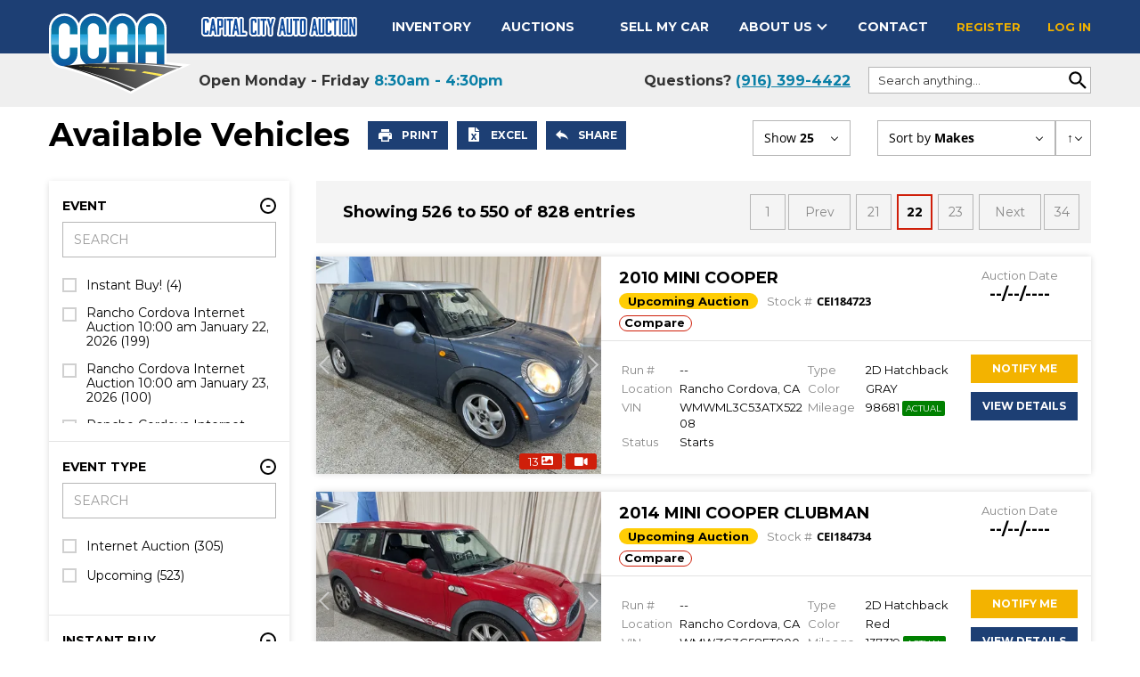

--- FILE ---
content_type: text/html; charset=UTF-8
request_url: https://capitalcityautoauction.com/inventory?page=22
body_size: 22690
content:
<!DOCTYPE html>
<html lang="en">
<head>
    <meta charset="utf-8">
    <meta name="csrf-token" content="83qZIFlGMpMer4rd9MDl3GPsAYw8MTsg7Lhav3au">
    <meta name="mpid" content="3">
    <meta name="is-mobile" content=" ">
            <title>Inventory</title>
        <meta http-equiv="X-UA-Compatible" content="IE=edge">
    <meta name="viewport" content="width=device-width, initial-scale=1, maximum-scale=5">

    <link rel="stylesheet" href="/css/marketplaces/3/style.css?id=97bc9c97b6cd6fdc2824"/>

            <link rel="stylesheet" href="/css/marketplaces/3/style_old.css?id=87002f423628f071235d"/>
    
    
    
    <link rel="apple-touch-icon" sizes="180x180" href="/images/marketplaces/3/favicons/apple-touch-icon.png?id=16974f4c10fb6c8d1970"/>
    <link rel="icon" type="image/png" sizes="32x32" href="/images/marketplaces/3/favicons/favicon-32x32.png?id=4660491f9b1a0a5b1d53"/>
    <link rel="icon" type="image/png" sizes="16x16" href="/images/marketplaces/3/favicons/favicon-16x16.png?id=50b7c5d3d1645f527200"/>
    <link rel="manifest" href="/images/marketplaces/3/favicons/manifest.json" />
    <link rel="shortcut icon" href="/images/marketplaces/3/favicons/favicon.ico?id=1368241346867aa76aff"/>

    <link rel="preconnect" href="https://dp4o795wajnwf.cloudfront.net">
    <link rel="preconnect" href="https://www.googletagmanager.com">
    <link rel="preconnect" href="https://maps.googleapis.com">

    <link rel="canonical" href="https://capitalcityautoauction.com/inventory" />

    <meta name="theme-color" content="#ffffff"/>
    
        <script type="application/ld+json">
    {
      "@context": "https://schema.org/",
      "@type": "BreadcrumbList",
      "itemListElement": [{"@type":"ListItem","position":1,"name":"Home","item":"https:\/\/capitalcityautoauction.com"},{"@type":"ListItem","position":2,"name":"Available Vehicles","item":"https:\/\/capitalcityautoauction.com\/inventory"}]
    }
</script>    
    <!-- Global site tag (gtag.js) - Google Analytics -->

    <script async src="https://www.googletagmanager.com/gtag/js?id=UA-91409731-1"></script>

    <script>

        window.dataLayer = window.dataLayer || [];

        function gtag(){dataLayer.push(arguments);}

        gtag('js', new Date());

        gtag('config', 'UA-91409731-1');

    </script>

    <script>
        (function(i,s,o,g,r,a,m){i['GoogleAnalyticsObject']=r;i[r]=i[r]||function(){
            (i[r].q=i[r].q||[]).push(arguments)},i[r].l=1*new Date();a=s.createElement(o),
            m=s.getElementsByTagName(o)[0];a.async=1;a.src=g;m.parentNode.insertBefore(a,m)
        })(window,document,'script','https://www.google-analytics.com/analytics.js','ga');

        ga('create', 'UA-91409731-1', 'auto');
        ga('send', 'pageview');

    </script>

    </head>
<body class="page  page__internal ">
    
    
    <main class="page__content" id="app">
        
            <header class="header page__header">
        <div class="header__container">
            <div class="logo header__logo">
                <div class="logo__img"><a href="https://capitalcityautoauction.com" aria-label="Capital City Auto Auction">
                        <img src="https://capitalcityautoauction.com/images/marketplaces/3/logo.svg"
                           width="159" height="90" alt="Capital City Auto Auction"/></a>
                </div>
                <div class="logo__type"><a href="https://capitalcityautoauction.com"><img
                            src="https://capitalcityautoauction.com/images/marketplaces/3/logo-type.svg" width="175" height="22"
                            alt="Capital City Auto Auction"/></a></div>
            </div>

            <nav class="menu-main header__menu">
                <form class="mobile-search" action="https://capitalcityautoauction.com/inventory" method="GET">
                    <input class="mobile-search__input" placeholder="Search anything..." name="f[ft_query]" type="search" value="">
                    <button class="mobile-search__submit" aria-label="Search" type="submit">
                        <svg class="svg-icon svg-icon--search">
                            <use xlink:href="https://capitalcityautoauction.com/images/sprite.svg#search"></use>
                        </svg>
                    </button>
                </form>

                <ul class="menu-main__list">
                    
                    <li class="menu-main__list-item">
            <a class="menu-main__list-item__link" href="https://capitalcityautoauction.com/inventory">Inventory</a>
        </li>
                <li class="menu-main__list-item menu-main__list-item-children">
                            <a class="menu-main__list-item__link" href="https://capitalcityautoauction.com/inventory/auction-calendar">Auctions</a>
            
                    </li>
                <li class="menu-main__list-item">
            <a class="menu-main__list-item__link" href="https://capitalcityautoauction.com/sell-your-vehicle">Sell My Car</a>
        </li>
                <li class="menu-main__list-item menu-main__list-item-children">
                            <a class="menu-main__list-item__link" href="https://capitalcityautoauction.com/about">About Us</a>
            
                            <div class="nav__submenu">
                    <ul class="nav__subitems">
                                                                                    <li class="menu-main__list-item"><a href="https://capitalcityautoauction.com/blog">Blog</a></li>
                                                                                                                <li class="menu-main__list-item"><a href="https://capitalcityautoauction.com/faqs">FAQs</a></li>
                                                                        </ul>
                </div>
                    </li>
                <li class="menu-main__list-item">
            <a class="menu-main__list-item__link" href="https://capitalcityautoauction.com/contact">Contact</a>
        </li>
    
                                            <li class="menu-main__list-item menu-main__list-item--highlighted"><a href="https://capitalcityautoauction.com/registration">Register</a></li>
                        <li class="menu-main__list-item menu-main__list-item--highlighted"><a href="https://capitalcityautoauction.com/login">Log In</a></li>
                                                        </ul>
            </nav>

            <button class="btn-menu header__btn-menu" type="button" title="Menu"><span class="btn-menu__in"></span>
            </button>
        </div>
        <div class="header__underline">
            <div class="header__underline-container">
                <div class="header_announcement">
                    <p>Open Monday - Friday&nbsp;<span>8:30am - 4:30pm</span></p>
                </div>

                <div class="header_call">
                    <p>Questions? <a href="tel:+19163994422">(916) 399-4422</a></p>
                </div>

                <form class="header_search" action="https://capitalcityautoauction.com/inventory" method="GET"
                      id="form-search">
                    <input id="form-search-q" class="form-search__input" placeholder="Search anything..." name="f[ft_query]" type="search" value="">
                    <button class="form-search__submit" aria-label="Search" type="submit">
                        <svg class="svg-icon svg-icon--search">
                            <use xlink:href="https://capitalcityautoauction.com/images/sprite.svg#search"></use>
                        </svg>
                    </button>
                </form>

                <div class="clear"></div>
            </div>
        </div>
    </header>

    <form id="logout-form" action="https://capitalcityautoauction.com/logout" method="POST"
          style="display: none;">
        <input type="hidden" name="_token" value="83qZIFlGMpMer4rd9MDl3GPsAYw8MTsg7Lhav3au">    </form>
            <div class="page__container">
        <div class="page__headline page__headline--catalog">
            <h1 class="page__title">Available Vehicles</h1>
            <div class="page__headline-buttons">
                <a class="button page__headline-button button--small button--blue" target="_blank"
                   href="https://capitalcityautoauction.com/inventory/print-list?page=22"
                   role="button">
                    <svg class="svg-icon svg-icon--print button__svg-icon">
                        <use xlink:href="https://capitalcityautoauction.com/images/sprite.svg?v=2#print"></use>
                    </svg>
                    <span class="button__caption">Print</span>
                </a>
                <a class="button page__headline-button button--small button--blue" target="_blank"
                   href="https://capitalcityautoauction.com/inventory/export-excel?page=22"
                   role="button">
                    <span class="svg-icon--print button__svg-icon">
                        <i class="fas fa-file-excel"></i>
                    </span>
                    <span class="button__caption">Excel</span>
                </a>








                <a class="button page__headline-button button--small button--blue a2a_dd"
                   href="https://www.addtoany.com/share"
                   data-a2a-url="http://capitalcityautoauction.com/inventory?page=22"
                   data-a2a-title="Inventory"
                   role="button">
                    <svg class="svg-icon svg-icon--share button__svg-icon">
                        <use xlink:href="https://capitalcityautoauction.com/images/sprite.svg?v=2#share"></use>
                    </svg>
                    <span class="button__caption">Share</span>
                </a>
            </div>
        </div>

        <div class="page__row">
            <div class="page__aside">
                <div class="search page__search">
                    <h2 class="search__title">
                        <button type="button">Search</button>
                    </h2>
                    <div class="search__content">

                        <form method="GET" action="https://capitalcityautoauction.com/inventory" accept-charset="UTF-8">

                        <input name="per_page" type="hidden" value="25">
                        <input name="sort" type="hidden" value="make">
                        <input name="sort_direction" type="hidden">

                        <inventory-filter :prop-filter='Object.assign({}, [])'></inventory-filter>

                        <div class="search__bottom">
                            <button class="button search__button-submit button--blue" type="submit">
                                <svg class="svg-icon svg-icon--search button__svg-icon">
                                    <use xlink:href="https://capitalcityautoauction.com/images/sprite.svg?v=2#search"></use>
                                </svg>
                                <span class="button__caption">Search</span>
                            </button>
                            <a href="https://capitalcityautoauction.com/inventory"
                               class="button search__button-reset button--reset">Reset</a>
                        </div>

                        </form>
                    </div>
                </div>
            </div>

            <div class="page__main">
                <div class="catalog page__catalog">
                                            <div class="catalog__options pagination__filter">



                            <div class="field field--type-sort field--sort catalog__show js-sorter">
                                <div class="field__field">
                                    <select data-prefix="Show" name="per_page"><option value="25" selected="selected" data-appends-url="123">25</option><option value="50">50</option><option value="100">100</option></select>
                                </div>
                            </div>
                            <div class="field field--type-sort field--sort catalog__sort js-sorter">
                                <div class="field__field">
                                    <select data-prefix="Sort by" name="sort"><option value="make" selected="selected">Makes</option><option value="location">Locations</option><option value="year">Year</option><option value="model">Models</option><option value="miles">Miles</option><option value="run_number">Run numbers</option></select>
                                </div>
                            </div>
                            <div class="field field--type-sort field--sort catalog__sort-direction js-sorter">
                                <div class="field__field">
                                    <select data-prefix="" name="sort_direction"><option value="asc">↑</option><option value="desc">↓</option></select>
                                </div>
                            </div>
                        </div>

                        <div class="catalog__top">
                            <div class="catalog__top-wrapper">
                                <h2 class="catalog__title">Showing 526 to 550 of 828 entries</h2>
                                <div class="pagination catalog__top-pagination">
                                    <a class="pagination__page" href="https://capitalcityautoauction.com/inventory?page=1">1</a>
    
    
            <a class="pagination__prev" href="https://capitalcityautoauction.com/inventory?page=21" rel="prev">
            <span class="pagination__icon-prev"></span>Prev        </a>
    
    
                        <a class="pagination__page" href="https://capitalcityautoauction.com/inventory?page=21">21</a>
                                <a class="pagination__page current" href="https://capitalcityautoauction.com/inventory?page=22" aria-current="page">22</a>
                                <a class="pagination__page" href="https://capitalcityautoauction.com/inventory?page=23">23</a>
            
    
            <a class="pagination__next" href="https://capitalcityautoauction.com/inventory?page=23" rel="next">
            Next<span class="pagination__icon-next"></span>
        </a>
    
    
            <a class="pagination__page" href="https://capitalcityautoauction.com/inventory?page=34">34</a>
    

                                </div>
                            </div>
                        </div>
                        <div class="catalog__cards">
                                                            <div class="card catalog__card" itemscope itemtype="https://schema.org/Product">
                                    <img itemprop="image"
                                         style="display: none"
                                         src="https://dp4o795wajnwf.cloudfront.net/[base64]"
                                         alt="2010 MINI Cooper"/>

                                    <vehicle-slider-images
                                        class="card__picture"
                                        vehicle-url="https://capitalcityautoauction.com/inventory/details/eafca757-fa13-4bba-9938-186c2709657f"
                                        :vehicle-videos-count="1"
                                        :vehicle-panoramas-und-count="0"
                                        :vehicle-panoramas-int-count="0"
                                        :vehicle-panoramas-ext-count="0"
                                        :vehicle-images='[{"id":6551973,"vehicle_id":423753,"is_main":1,"path":"vehicles\/2026\/01\/16\/423753","original_name":"eyJidWNrZXQiOiJjYXRzLXN0b3JhZ2UtbmMiLCJrZXkiOiJ2ZWhpY2xlXC9pbWFnZXNcLzIwMjZcLzAxXC8xNlwvMjQxMjcwNFwvNjk2YWFlNTUzOTkxYy5qcGcifQ==","file_name":"eyJidWNrZXQiOiJjYXRzLXN0b3JhZ2UtbmMiLCJrZXkiOiJ2ZWhpY2xlXC9pbWFnZXNcLzIwMjZcLzAxXC8xNlwvMjQxMjcwNFwvNjk2YWFlNTUzOTkxYy5qcGcifQ==","mime_type":null,"file_size":1060868,"cats_link":null,"s3_link":"vehicles\/2026\/01\/16\/423753\/eyJidWNrZXQiOiJjYXRzLXN0b3JhZ2UtbmMiLCJrZXkiOiJ2ZWhpY2xlXC9pbWFnZXNcLzIwMjZcLzAxXC8xNlwvMjQxMjcwNFwvNjk2YWFlNTUzOTkxYy5qcGcifQ==","mark_to_delete":0,"sort":1,"type_id":1,"full_path":"https:\/\/ia-storage-nv.s3.amazonaws.com\/vehicles\/2026\/01\/16\/423753\/eyJidWNrZXQiOiJjYXRzLXN0b3JhZ2UtbmMiLCJrZXkiOiJ2ZWhpY2xlXC9pbWFnZXNcLzIwMjZcLzAxXC8xNlwvMjQxMjcwNFwvNjk2YWFlNTUzOTkxYy5qcGcifQ=="},{"id":6551976,"vehicle_id":423753,"is_main":0,"path":"vehicles\/2026\/01\/16\/423753","original_name":"eyJidWNrZXQiOiJjYXRzLXN0b3JhZ2UtbmMiLCJrZXkiOiJ2ZWhpY2xlXC9pbWFnZXNcLzIwMjZcLzAxXC8xNlwvMjQxMjcwNFwvNjk2YWFlNDQ0YTY0ZS5qcGcifQ==","file_name":"eyJidWNrZXQiOiJjYXRzLXN0b3JhZ2UtbmMiLCJrZXkiOiJ2ZWhpY2xlXC9pbWFnZXNcLzIwMjZcLzAxXC8xNlwvMjQxMjcwNFwvNjk2YWFlNDQ0YTY0ZS5qcGcifQ==","mime_type":null,"file_size":1028350,"cats_link":null,"s3_link":"vehicles\/2026\/01\/16\/423753\/eyJidWNrZXQiOiJjYXRzLXN0b3JhZ2UtbmMiLCJrZXkiOiJ2ZWhpY2xlXC9pbWFnZXNcLzIwMjZcLzAxXC8xNlwvMjQxMjcwNFwvNjk2YWFlNDQ0YTY0ZS5qcGcifQ==","mark_to_delete":0,"sort":2,"type_id":9,"full_path":"https:\/\/ia-storage-nv.s3.amazonaws.com\/vehicles\/2026\/01\/16\/423753\/eyJidWNrZXQiOiJjYXRzLXN0b3JhZ2UtbmMiLCJrZXkiOiJ2ZWhpY2xlXC9pbWFnZXNcLzIwMjZcLzAxXC8xNlwvMjQxMjcwNFwvNjk2YWFlNDQ0YTY0ZS5qcGcifQ=="},{"id":6551943,"vehicle_id":423753,"is_main":0,"path":"vehicles\/2026\/01\/16\/423753","original_name":"eyJidWNrZXQiOiJjYXRzLXN0b3JhZ2UtbmMiLCJrZXkiOiJ2ZWhpY2xlXC9pbWFnZXNcLzIwMjZcLzAxXC8xNlwvMjQxMjcwNFwvNjk2YWFkYjlmMzEyMC5qcGcifQ==","file_name":"eyJidWNrZXQiOiJjYXRzLXN0b3JhZ2UtbmMiLCJrZXkiOiJ2ZWhpY2xlXC9pbWFnZXNcLzIwMjZcLzAxXC8xNlwvMjQxMjcwNFwvNjk2YWFkYjlmMzEyMC5qcGcifQ==","mime_type":null,"file_size":1106136,"cats_link":null,"s3_link":"vehicles\/2026\/01\/16\/423753\/eyJidWNrZXQiOiJjYXRzLXN0b3JhZ2UtbmMiLCJrZXkiOiJ2ZWhpY2xlXC9pbWFnZXNcLzIwMjZcLzAxXC8xNlwvMjQxMjcwNFwvNjk2YWFkYjlmMzEyMC5qcGcifQ==","mark_to_delete":0,"sort":3,"type_id":2,"full_path":"https:\/\/ia-storage-nv.s3.amazonaws.com\/vehicles\/2026\/01\/16\/423753\/eyJidWNrZXQiOiJjYXRzLXN0b3JhZ2UtbmMiLCJrZXkiOiJ2ZWhpY2xlXC9pbWFnZXNcLzIwMjZcLzAxXC8xNlwvMjQxMjcwNFwvNjk2YWFkYjlmMzEyMC5qcGcifQ=="},{"id":6551945,"vehicle_id":423753,"is_main":0,"path":"vehicles\/2026\/01\/16\/423753","original_name":"eyJidWNrZXQiOiJjYXRzLXN0b3JhZ2UtbmMiLCJrZXkiOiJ2ZWhpY2xlXC9pbWFnZXNcLzIwMjZcLzAxXC8xNlwvMjQxMjcwNFwvNjk2YWFkY2E1NjIwMi5qcGcifQ==","file_name":"eyJidWNrZXQiOiJjYXRzLXN0b3JhZ2UtbmMiLCJrZXkiOiJ2ZWhpY2xlXC9pbWFnZXNcLzIwMjZcLzAxXC8xNlwvMjQxMjcwNFwvNjk2YWFkY2E1NjIwMi5qcGcifQ==","mime_type":null,"file_size":1054300,"cats_link":null,"s3_link":"vehicles\/2026\/01\/16\/423753\/eyJidWNrZXQiOiJjYXRzLXN0b3JhZ2UtbmMiLCJrZXkiOiJ2ZWhpY2xlXC9pbWFnZXNcLzIwMjZcLzAxXC8xNlwvMjQxMjcwNFwvNjk2YWFkY2E1NjIwMi5qcGcifQ==","mark_to_delete":0,"sort":4,"type_id":10,"full_path":"https:\/\/ia-storage-nv.s3.amazonaws.com\/vehicles\/2026\/01\/16\/423753\/eyJidWNrZXQiOiJjYXRzLXN0b3JhZ2UtbmMiLCJrZXkiOiJ2ZWhpY2xlXC9pbWFnZXNcLzIwMjZcLzAxXC8xNlwvMjQxMjcwNFwvNjk2YWFkY2E1NjIwMi5qcGcifQ=="},{"id":6551606,"vehicle_id":423753,"is_main":0,"path":"vehicles\/2026\/01\/16\/423753","original_name":"eyJidWNrZXQiOiJjYXRzLXN0b3JhZ2UtbmMiLCJrZXkiOiJ2ZWhpY2xlXC9pbWFnZXNcLzIwMjZcLzAxXC8xNlwvMjQxMjcwNFwvNjk2YWE1MDUzODYwNS5qcGcifQ==","file_name":"eyJidWNrZXQiOiJjYXRzLXN0b3JhZ2UtbmMiLCJrZXkiOiJ2ZWhpY2xlXC9pbWFnZXNcLzIwMjZcLzAxXC8xNlwvMjQxMjcwNFwvNjk2YWE1MDUzODYwNS5qcGcifQ==","mime_type":null,"file_size":490650,"cats_link":null,"s3_link":"vehicles\/2026\/01\/16\/423753\/eyJidWNrZXQiOiJjYXRzLXN0b3JhZ2UtbmMiLCJrZXkiOiJ2ZWhpY2xlXC9pbWFnZXNcLzIwMjZcLzAxXC8xNlwvMjQxMjcwNFwvNjk2YWE1MDUzODYwNS5qcGcifQ==","mark_to_delete":0,"sort":5,"type_id":3,"full_path":"https:\/\/ia-storage-nv.s3.amazonaws.com\/vehicles\/2026\/01\/16\/423753\/eyJidWNrZXQiOiJjYXRzLXN0b3JhZ2UtbmMiLCJrZXkiOiJ2ZWhpY2xlXC9pbWFnZXNcLzIwMjZcLzAxXC8xNlwvMjQxMjcwNFwvNjk2YWE1MDUzODYwNS5qcGcifQ=="},{"id":6551977,"vehicle_id":423753,"is_main":0,"path":"vehicles\/2026\/01\/16\/423753","original_name":"eyJidWNrZXQiOiJjYXRzLXN0b3JhZ2UtbmMiLCJrZXkiOiJ2ZWhpY2xlXC9pbWFnZXNcLzIwMjZcLzAxXC8xNlwvMjQxMjcwNFwvNjk2YWFlNGQyOTcwZS5qcGcifQ==","file_name":"eyJidWNrZXQiOiJjYXRzLXN0b3JhZ2UtbmMiLCJrZXkiOiJ2ZWhpY2xlXC9pbWFnZXNcLzIwMjZcLzAxXC8xNlwvMjQxMjcwNFwvNjk2YWFlNGQyOTcwZS5qcGcifQ==","mime_type":null,"file_size":888504,"cats_link":null,"s3_link":"vehicles\/2026\/01\/16\/423753\/eyJidWNrZXQiOiJjYXRzLXN0b3JhZ2UtbmMiLCJrZXkiOiJ2ZWhpY2xlXC9pbWFnZXNcLzIwMjZcLzAxXC8xNlwvMjQxMjcwNFwvNjk2YWFlNGQyOTcwZS5qcGcifQ==","mark_to_delete":0,"sort":7,"type_id":5,"full_path":"https:\/\/ia-storage-nv.s3.amazonaws.com\/vehicles\/2026\/01\/16\/423753\/eyJidWNrZXQiOiJjYXRzLXN0b3JhZ2UtbmMiLCJrZXkiOiJ2ZWhpY2xlXC9pbWFnZXNcLzIwMjZcLzAxXC8xNlwvMjQxMjcwNFwvNjk2YWFlNGQyOTcwZS5qcGcifQ=="},{"id":6551947,"vehicle_id":423753,"is_main":0,"path":"vehicles\/2026\/01\/16\/423753","original_name":"eyJidWNrZXQiOiJjYXRzLXN0b3JhZ2UtbmMiLCJrZXkiOiJ2ZWhpY2xlXC9pbWFnZXNcLzIwMjZcLzAxXC8xNlwvMjQxMjcwNFwvNjk2YWFkYzEwNjIwZC5qcGcifQ==","file_name":"eyJidWNrZXQiOiJjYXRzLXN0b3JhZ2UtbmMiLCJrZXkiOiJ2ZWhpY2xlXC9pbWFnZXNcLzIwMjZcLzAxXC8xNlwvMjQxMjcwNFwvNjk2YWFkYzEwNjIwZC5qcGcifQ==","mime_type":null,"file_size":885131,"cats_link":null,"s3_link":"vehicles\/2026\/01\/16\/423753\/eyJidWNrZXQiOiJjYXRzLXN0b3JhZ2UtbmMiLCJrZXkiOiJ2ZWhpY2xlXC9pbWFnZXNcLzIwMjZcLzAxXC8xNlwvMjQxMjcwNFwvNjk2YWFkYzEwNjIwZC5qcGcifQ==","mark_to_delete":0,"sort":8,"type_id":6,"full_path":"https:\/\/ia-storage-nv.s3.amazonaws.com\/vehicles\/2026\/01\/16\/423753\/eyJidWNrZXQiOiJjYXRzLXN0b3JhZ2UtbmMiLCJrZXkiOiJ2ZWhpY2xlXC9pbWFnZXNcLzIwMjZcLzAxXC8xNlwvMjQxMjcwNFwvNjk2YWFkYzEwNjIwZC5qcGcifQ=="},{"id":6551951,"vehicle_id":423753,"is_main":0,"path":"vehicles\/2026\/01\/16\/423753","original_name":"eyJidWNrZXQiOiJjYXRzLXN0b3JhZ2UtbmMiLCJrZXkiOiJ2ZWhpY2xlXC9pbWFnZXNcLzIwMjZcLzAxXC8xNlwvMjQxMjcwNFwvNjk2YWFkOWUzMWFjNC5qcGcifQ==","file_name":"eyJidWNrZXQiOiJjYXRzLXN0b3JhZ2UtbmMiLCJrZXkiOiJ2ZWhpY2xlXC9pbWFnZXNcLzIwMjZcLzAxXC8xNlwvMjQxMjcwNFwvNjk2YWFkOWUzMWFjNC5qcGcifQ==","mime_type":null,"file_size":731858,"cats_link":null,"s3_link":"vehicles\/2026\/01\/16\/423753\/eyJidWNrZXQiOiJjYXRzLXN0b3JhZ2UtbmMiLCJrZXkiOiJ2ZWhpY2xlXC9pbWFnZXNcLzIwMjZcLzAxXC8xNlwvMjQxMjcwNFwvNjk2YWFkOWUzMWFjNC5qcGcifQ==","mark_to_delete":0,"sort":9,"type_id":11,"full_path":"https:\/\/ia-storage-nv.s3.amazonaws.com\/vehicles\/2026\/01\/16\/423753\/eyJidWNrZXQiOiJjYXRzLXN0b3JhZ2UtbmMiLCJrZXkiOiJ2ZWhpY2xlXC9pbWFnZXNcLzIwMjZcLzAxXC8xNlwvMjQxMjcwNFwvNjk2YWFkOWUzMWFjNC5qcGcifQ=="},{"id":6551980,"vehicle_id":423753,"is_main":0,"path":"vehicles\/2026\/01\/16\/423753","original_name":"eyJidWNrZXQiOiJjYXRzLXN0b3JhZ2UtbmMiLCJrZXkiOiJ2ZWhpY2xlXC9pbWFnZXNcLzIwMjZcLzAxXC8xNlwvMjQxMjcwNFwvNjk2YWFlMzc0OTUxZS5qcGcifQ==","file_name":"eyJidWNrZXQiOiJjYXRzLXN0b3JhZ2UtbmMiLCJrZXkiOiJ2ZWhpY2xlXC9pbWFnZXNcLzIwMjZcLzAxXC8xNlwvMjQxMjcwNFwvNjk2YWFlMzc0OTUxZS5qcGcifQ==","mime_type":null,"file_size":490008,"cats_link":null,"s3_link":"vehicles\/2026\/01\/16\/423753\/eyJidWNrZXQiOiJjYXRzLXN0b3JhZ2UtbmMiLCJrZXkiOiJ2ZWhpY2xlXC9pbWFnZXNcLzIwMjZcLzAxXC8xNlwvMjQxMjcwNFwvNjk2YWFlMzc0OTUxZS5qcGcifQ==","mark_to_delete":0,"sort":10,"type_id":7,"full_path":"https:\/\/ia-storage-nv.s3.amazonaws.com\/vehicles\/2026\/01\/16\/423753\/eyJidWNrZXQiOiJjYXRzLXN0b3JhZ2UtbmMiLCJrZXkiOiJ2ZWhpY2xlXC9pbWFnZXNcLzIwMjZcLzAxXC8xNlwvMjQxMjcwNFwvNjk2YWFlMzc0OTUxZS5qcGcifQ=="},{"id":6551615,"vehicle_id":423753,"is_main":0,"path":"vehicles\/2026\/01\/16\/423753","original_name":"eyJidWNrZXQiOiJjYXRzLXN0b3JhZ2UtbmMiLCJrZXkiOiJ2ZWhpY2xlXC9pbWFnZXNcLzIwMjZcLzAxXC8xNlwvMjQxMjcwNFwvNjk2YWE1MWQ4MGYyNi5qcGcifQ==","file_name":"eyJidWNrZXQiOiJjYXRzLXN0b3JhZ2UtbmMiLCJrZXkiOiJ2ZWhpY2xlXC9pbWFnZXNcLzIwMjZcLzAxXC8xNlwvMjQxMjcwNFwvNjk2YWE1MWQ4MGYyNi5qcGcifQ==","mime_type":null,"file_size":749805,"cats_link":null,"s3_link":"vehicles\/2026\/01\/16\/423753\/eyJidWNrZXQiOiJjYXRzLXN0b3JhZ2UtbmMiLCJrZXkiOiJ2ZWhpY2xlXC9pbWFnZXNcLzIwMjZcLzAxXC8xNlwvMjQxMjcwNFwvNjk2YWE1MWQ4MGYyNi5qcGcifQ==","mark_to_delete":0,"sort":11,"type_id":12,"full_path":"https:\/\/ia-storage-nv.s3.amazonaws.com\/vehicles\/2026\/01\/16\/423753\/eyJidWNrZXQiOiJjYXRzLXN0b3JhZ2UtbmMiLCJrZXkiOiJ2ZWhpY2xlXC9pbWFnZXNcLzIwMjZcLzAxXC8xNlwvMjQxMjcwNFwvNjk2YWE1MWQ4MGYyNi5qcGcifQ=="},{"id":6551958,"vehicle_id":423753,"is_main":0,"path":"vehicles\/2026\/01\/16\/423753","original_name":"eyJidWNrZXQiOiJjYXRzLXN0b3JhZ2UtbmMiLCJrZXkiOiJ2ZWhpY2xlXC9pbWFnZXNcLzIwMjZcLzAxXC8xNlwvMjQxMjcwNFwvNjk2YWFkZGJhMDc1MC5qcGcifQ==","file_name":"eyJidWNrZXQiOiJjYXRzLXN0b3JhZ2UtbmMiLCJrZXkiOiJ2ZWhpY2xlXC9pbWFnZXNcLzIwMjZcLzAxXC8xNlwvMjQxMjcwNFwvNjk2YWFkZGJhMDc1MC5qcGcifQ==","mime_type":null,"file_size":823897,"cats_link":null,"s3_link":"vehicles\/2026\/01\/16\/423753\/eyJidWNrZXQiOiJjYXRzLXN0b3JhZ2UtbmMiLCJrZXkiOiJ2ZWhpY2xlXC9pbWFnZXNcLzIwMjZcLzAxXC8xNlwvMjQxMjcwNFwvNjk2YWFkZGJhMDc1MC5qcGcifQ==","mark_to_delete":0,"sort":12,"type_id":8,"full_path":"https:\/\/ia-storage-nv.s3.amazonaws.com\/vehicles\/2026\/01\/16\/423753\/eyJidWNrZXQiOiJjYXRzLXN0b3JhZ2UtbmMiLCJrZXkiOiJ2ZWhpY2xlXC9pbWFnZXNcLzIwMjZcLzAxXC8xNlwvMjQxMjcwNFwvNjk2YWFkZGJhMDc1MC5qcGcifQ=="},{"id":6551622,"vehicle_id":423753,"is_main":0,"path":"vehicles\/2026\/01\/16\/423753","original_name":"eyJidWNrZXQiOiJjYXRzLXN0b3JhZ2UtbmMiLCJrZXkiOiJ2ZWhpY2xlXC9pbWFnZXNcLzIwMjZcLzAxXC8xNlwvMjQxMjcwNFwvNjk2YWE1MTYwMmUyNC5qcGcifQ==","file_name":"eyJidWNrZXQiOiJjYXRzLXN0b3JhZ2UtbmMiLCJrZXkiOiJ2ZWhpY2xlXC9pbWFnZXNcLzIwMjZcLzAxXC8xNlwvMjQxMjcwNFwvNjk2YWE1MTYwMmUyNC5qcGcifQ==","mime_type":null,"file_size":675420,"cats_link":null,"s3_link":"vehicles\/2026\/01\/16\/423753\/eyJidWNrZXQiOiJjYXRzLXN0b3JhZ2UtbmMiLCJrZXkiOiJ2ZWhpY2xlXC9pbWFnZXNcLzIwMjZcLzAxXC8xNlwvMjQxMjcwNFwvNjk2YWE1MTYwMmUyNC5qcGcifQ==","mark_to_delete":0,"sort":13,"type_id":13,"full_path":"https:\/\/ia-storage-nv.s3.amazonaws.com\/vehicles\/2026\/01\/16\/423753\/eyJidWNrZXQiOiJjYXRzLXN0b3JhZ2UtbmMiLCJrZXkiOiJ2ZWhpY2xlXC9pbWFnZXNcLzIwMjZcLzAxXC8xNlwvMjQxMjcwNFwvNjk2YWE1MTYwMmUyNC5qcGcifQ=="},{"id":6551624,"vehicle_id":423753,"is_main":0,"path":"vehicles\/2026\/01\/16\/423753","original_name":"eyJidWNrZXQiOiJjYXRzLXN0b3JhZ2UtbmMiLCJrZXkiOiJ2ZWhpY2xlXC9pbWFnZXNcLzIwMjZcLzAxXC8xNlwvMjQxMjcwNFwvNjk2YWE1NDRlYWRhNS5qcGcifQ==","file_name":"eyJidWNrZXQiOiJjYXRzLXN0b3JhZ2UtbmMiLCJrZXkiOiJ2ZWhpY2xlXC9pbWFnZXNcLzIwMjZcLzAxXC8xNlwvMjQxMjcwNFwvNjk2YWE1NDRlYWRhNS5qcGcifQ==","mime_type":null,"file_size":727063,"cats_link":null,"s3_link":"vehicles\/2026\/01\/16\/423753\/eyJidWNrZXQiOiJjYXRzLXN0b3JhZ2UtbmMiLCJrZXkiOiJ2ZWhpY2xlXC9pbWFnZXNcLzIwMjZcLzAxXC8xNlwvMjQxMjcwNFwvNjk2YWE1NDRlYWRhNS5qcGcifQ==","mark_to_delete":0,"sort":14,"type_id":14,"full_path":"https:\/\/ia-storage-nv.s3.amazonaws.com\/vehicles\/2026\/01\/16\/423753\/eyJidWNrZXQiOiJjYXRzLXN0b3JhZ2UtbmMiLCJrZXkiOiJ2ZWhpY2xlXC9pbWFnZXNcLzIwMjZcLzAxXC8xNlwvMjQxMjcwNFwvNjk2YWE1NDRlYWRhNS5qcGcifQ=="}]'
                                    ></vehicle-slider-images>

                                    <div class="card__content">

                                        
                                        
                                        <div class="card__top">
                                            <div class="card__header">
                                                <h3 class="card__title" itemprop="name">
                                                    2010
                                                                                                            MINI
                                                                                                                                                                Cooper
                                                                                                    </h3>
                                                <div class="card__subtitle">

                                                                                                            <span class="event__type event__type-block">Upcoming Auction</span>
                                                    
                                                    <div class="card__stock">
                                                        <span class="card__stock-caption">Stock #</span>
                                                        <span itemprop="sku" class="card__stock-value">CEI184723</span>
                                                    </div>

                                                    <div class="card__action">
                                                                                                                <in-compare :prop-in-compare="false"
                                                                    vehicle-uuid="eafca757-fa13-4bba-9938-186c2709657f"></in-compare>
                                                    </div>

                                                </div>
                                            </div>
                                                                                            <div class="card__date">
                                                    <span class="card__date-label">Auction Date</span>
                                                                                                            <div class="card__date-value">--/--/----</div>
                                                                                                    </div>
                                                                                    </div>
                                        <div class="card__main">
                                            <div class="card__main-left">
                                                <ul class="card__options">
                                                    <li class="card__option">
                                                        <span class="card__option-caption">Run #</span>
                                                        <span class="card__option-value">
                                                            --
                                                        </span>
                                                    </li>
                                                    <li class="card__option">
                                                        <span class="card__option-caption">Location</span>
                                                        <span class="card__option-value">Rancho Cordova, CA</span>
                                                    </li>
                                                    <li class="card__option">
                                                        <span class="card__option-caption">VIN</span>
                                                        <span class="card__option-value">WMWML3C53ATX52208</span>
                                                    </li>

                                                    <li class="card__option">
                                                        <span class="card__option-caption">Status</span>
                                                        <span class="card__option-value">Starts</span>
                                                    </li>
                                                </ul>
                                                <ul class="card__options">
                                                    <li class="card__option">
                                                        <span class="card__option-caption">Type</span>
                                                        <span class="card__option-value">2D Hatchback</span>
                                                    </li>
                                                    <li class="card__option">
                                                        <span class="card__option-caption">Color</span>
                                                        <span class="card__option-value">GRAY</span>
                                                    </li>
                                                    <li class="card__option"><span
                                                                class="card__option-caption">Mileage</span>
                                                        <span class="card__option-value">
                                                            98681
                                                                                                                                                                                                                                                                                                                <b class="card__option-miles-actual">ACTUAL</b>
                                                                                                                    </span>
                                                    </li>
                                                </ul>
                                            </div>
                                            <div class="card__main-right" itemprop="offers" itemscope itemtype="https://schema.org/Offer">
                                                <span itemprop="priceCurrency" style="display: none">USD</span>

                                                
                                                <div class="card__buttons">
                                                                                                                                                                        <button class="button button--yellow card__button-notify button--small"
                                                                    v-on:click="$emit('event-vehicle-notify-me',423753)">
                                                                Notify Me
                                                            </button>

                                                            <span itemprop="availability" style="display: none">OutOfStock</span>
                                                            <span itemprop="price" style="display: none">0</span>

                                                                                                            
                                                    <a itemprop="url"
                                                       class="button card__button-detailes button--small button--frame-gray"
                                                       href="https://capitalcityautoauction.com/inventory/details/eafca757-fa13-4bba-9938-186c2709657f"
                                                       role="button">View Details</a>
                                                                                                   </div>
                                            </div>
                                        </div>
                                    </div>
                                </div>
                                                            <div class="card catalog__card" itemscope itemtype="https://schema.org/Product">
                                    <img itemprop="image"
                                         style="display: none"
                                         src="https://dp4o795wajnwf.cloudfront.net/[base64]"
                                         alt="2014 MINI Cooper Clubman"/>

                                    <vehicle-slider-images
                                        class="card__picture"
                                        vehicle-url="https://capitalcityautoauction.com/inventory/details/b66cd92b-6b46-4e2c-89ad-d79fa5e8f177"
                                        :vehicle-videos-count="1"
                                        :vehicle-panoramas-und-count="0"
                                        :vehicle-panoramas-int-count="0"
                                        :vehicle-panoramas-ext-count="0"
                                        :vehicle-images='[{"id":6557087,"vehicle_id":423989,"is_main":1,"path":"vehicles\/2026\/01\/19\/423989","original_name":"eyJidWNrZXQiOiJjYXRzLXN0b3JhZ2UtbmMiLCJrZXkiOiJ2ZWhpY2xlXC9pbWFnZXNcLzIwMjZcLzAxXC8xOVwvMjQxMjc5OVwvNjk2ZTg3NTIwZGQ2Yy5qcGcifQ==","file_name":"eyJidWNrZXQiOiJjYXRzLXN0b3JhZ2UtbmMiLCJrZXkiOiJ2ZWhpY2xlXC9pbWFnZXNcLzIwMjZcLzAxXC8xOVwvMjQxMjc5OVwvNjk2ZTg3NTIwZGQ2Yy5qcGcifQ==","mime_type":null,"file_size":1135426,"cats_link":null,"s3_link":"vehicles\/2026\/01\/19\/423989\/eyJidWNrZXQiOiJjYXRzLXN0b3JhZ2UtbmMiLCJrZXkiOiJ2ZWhpY2xlXC9pbWFnZXNcLzIwMjZcLzAxXC8xOVwvMjQxMjc5OVwvNjk2ZTg3NTIwZGQ2Yy5qcGcifQ==","mark_to_delete":0,"sort":1,"type_id":1,"full_path":"https:\/\/ia-storage-nv.s3.amazonaws.com\/vehicles\/2026\/01\/19\/423989\/eyJidWNrZXQiOiJjYXRzLXN0b3JhZ2UtbmMiLCJrZXkiOiJ2ZWhpY2xlXC9pbWFnZXNcLzIwMjZcLzAxXC8xOVwvMjQxMjc5OVwvNjk2ZTg3NTIwZGQ2Yy5qcGcifQ=="},{"id":6557088,"vehicle_id":423989,"is_main":0,"path":"vehicles\/2026\/01\/19\/423989","original_name":"eyJidWNrZXQiOiJjYXRzLXN0b3JhZ2UtbmMiLCJrZXkiOiJ2ZWhpY2xlXC9pbWFnZXNcLzIwMjZcLzAxXC8xOVwvMjQxMjc5OVwvNjk2ZTg3NDFkN2QzZS5qcGcifQ==","file_name":"eyJidWNrZXQiOiJjYXRzLXN0b3JhZ2UtbmMiLCJrZXkiOiJ2ZWhpY2xlXC9pbWFnZXNcLzIwMjZcLzAxXC8xOVwvMjQxMjc5OVwvNjk2ZTg3NDFkN2QzZS5qcGcifQ==","mime_type":null,"file_size":1118809,"cats_link":null,"s3_link":"vehicles\/2026\/01\/19\/423989\/eyJidWNrZXQiOiJjYXRzLXN0b3JhZ2UtbmMiLCJrZXkiOiJ2ZWhpY2xlXC9pbWFnZXNcLzIwMjZcLzAxXC8xOVwvMjQxMjc5OVwvNjk2ZTg3NDFkN2QzZS5qcGcifQ==","mark_to_delete":0,"sort":2,"type_id":9,"full_path":"https:\/\/ia-storage-nv.s3.amazonaws.com\/vehicles\/2026\/01\/19\/423989\/eyJidWNrZXQiOiJjYXRzLXN0b3JhZ2UtbmMiLCJrZXkiOiJ2ZWhpY2xlXC9pbWFnZXNcLzIwMjZcLzAxXC8xOVwvMjQxMjc5OVwvNjk2ZTg3NDFkN2QzZS5qcGcifQ=="},{"id":6557062,"vehicle_id":423989,"is_main":0,"path":"vehicles\/2026\/01\/19\/423989","original_name":"eyJidWNrZXQiOiJjYXRzLXN0b3JhZ2UtbmMiLCJrZXkiOiJ2ZWhpY2xlXC9pbWFnZXNcLzIwMjZcLzAxXC8xOVwvMjQxMjc5OVwvNjk2ZTg2ZDRjZjBkOC5qcGcifQ==","file_name":"eyJidWNrZXQiOiJjYXRzLXN0b3JhZ2UtbmMiLCJrZXkiOiJ2ZWhpY2xlXC9pbWFnZXNcLzIwMjZcLzAxXC8xOVwvMjQxMjc5OVwvNjk2ZTg2ZDRjZjBkOC5qcGcifQ==","mime_type":null,"file_size":1127373,"cats_link":null,"s3_link":"vehicles\/2026\/01\/19\/423989\/eyJidWNrZXQiOiJjYXRzLXN0b3JhZ2UtbmMiLCJrZXkiOiJ2ZWhpY2xlXC9pbWFnZXNcLzIwMjZcLzAxXC8xOVwvMjQxMjc5OVwvNjk2ZTg2ZDRjZjBkOC5qcGcifQ==","mark_to_delete":0,"sort":3,"type_id":2,"full_path":"https:\/\/ia-storage-nv.s3.amazonaws.com\/vehicles\/2026\/01\/19\/423989\/eyJidWNrZXQiOiJjYXRzLXN0b3JhZ2UtbmMiLCJrZXkiOiJ2ZWhpY2xlXC9pbWFnZXNcLzIwMjZcLzAxXC8xOVwvMjQxMjc5OVwvNjk2ZTg2ZDRjZjBkOC5qcGcifQ=="},{"id":6557065,"vehicle_id":423989,"is_main":0,"path":"vehicles\/2026\/01\/19\/423989","original_name":"eyJidWNrZXQiOiJjYXRzLXN0b3JhZ2UtbmMiLCJrZXkiOiJ2ZWhpY2xlXC9pbWFnZXNcLzIwMjZcLzAxXC8xOVwvMjQxMjc5OVwvNjk2ZTg2ZTRjM2Y0Mi5qcGcifQ==","file_name":"eyJidWNrZXQiOiJjYXRzLXN0b3JhZ2UtbmMiLCJrZXkiOiJ2ZWhpY2xlXC9pbWFnZXNcLzIwMjZcLzAxXC8xOVwvMjQxMjc5OVwvNjk2ZTg2ZTRjM2Y0Mi5qcGcifQ==","mime_type":null,"file_size":1126554,"cats_link":null,"s3_link":"vehicles\/2026\/01\/19\/423989\/eyJidWNrZXQiOiJjYXRzLXN0b3JhZ2UtbmMiLCJrZXkiOiJ2ZWhpY2xlXC9pbWFnZXNcLzIwMjZcLzAxXC8xOVwvMjQxMjc5OVwvNjk2ZTg2ZTRjM2Y0Mi5qcGcifQ==","mark_to_delete":0,"sort":4,"type_id":10,"full_path":"https:\/\/ia-storage-nv.s3.amazonaws.com\/vehicles\/2026\/01\/19\/423989\/eyJidWNrZXQiOiJjYXRzLXN0b3JhZ2UtbmMiLCJrZXkiOiJ2ZWhpY2xlXC9pbWFnZXNcLzIwMjZcLzAxXC8xOVwvMjQxMjc5OVwvNjk2ZTg2ZTRjM2Y0Mi5qcGcifQ=="},{"id":6556726,"vehicle_id":423989,"is_main":0,"path":"vehicles\/2026\/01\/19\/423989","original_name":"eyJidWNrZXQiOiJjYXRzLXN0b3JhZ2UtbmMiLCJrZXkiOiJ2ZWhpY2xlXC9pbWFnZXNcLzIwMjZcLzAxXC8xOVwvMjQxMjc5OVwvNjk2ZTdmYzQwZWY4ZS5qcGcifQ==","file_name":"eyJidWNrZXQiOiJjYXRzLXN0b3JhZ2UtbmMiLCJrZXkiOiJ2ZWhpY2xlXC9pbWFnZXNcLzIwMjZcLzAxXC8xOVwvMjQxMjc5OVwvNjk2ZTdmYzQwZWY4ZS5qcGcifQ==","mime_type":null,"file_size":730389,"cats_link":null,"s3_link":"vehicles\/2026\/01\/19\/423989\/eyJidWNrZXQiOiJjYXRzLXN0b3JhZ2UtbmMiLCJrZXkiOiJ2ZWhpY2xlXC9pbWFnZXNcLzIwMjZcLzAxXC8xOVwvMjQxMjc5OVwvNjk2ZTdmYzQwZWY4ZS5qcGcifQ==","mark_to_delete":0,"sort":5,"type_id":3,"full_path":"https:\/\/ia-storage-nv.s3.amazonaws.com\/vehicles\/2026\/01\/19\/423989\/eyJidWNrZXQiOiJjYXRzLXN0b3JhZ2UtbmMiLCJrZXkiOiJ2ZWhpY2xlXC9pbWFnZXNcLzIwMjZcLzAxXC8xOVwvMjQxMjc5OVwvNjk2ZTdmYzQwZWY4ZS5qcGcifQ=="},{"id":6557089,"vehicle_id":423989,"is_main":0,"path":"vehicles\/2026\/01\/19\/423989","original_name":"eyJidWNrZXQiOiJjYXRzLXN0b3JhZ2UtbmMiLCJrZXkiOiJ2ZWhpY2xlXC9pbWFnZXNcLzIwMjZcLzAxXC8xOVwvMjQxMjc5OVwvNjk2ZTg3NDk5MjkxNy5qcGcifQ==","file_name":"eyJidWNrZXQiOiJjYXRzLXN0b3JhZ2UtbmMiLCJrZXkiOiJ2ZWhpY2xlXC9pbWFnZXNcLzIwMjZcLzAxXC8xOVwvMjQxMjc5OVwvNjk2ZTg3NDk5MjkxNy5qcGcifQ==","mime_type":null,"file_size":993703,"cats_link":null,"s3_link":"vehicles\/2026\/01\/19\/423989\/eyJidWNrZXQiOiJjYXRzLXN0b3JhZ2UtbmMiLCJrZXkiOiJ2ZWhpY2xlXC9pbWFnZXNcLzIwMjZcLzAxXC8xOVwvMjQxMjc5OVwvNjk2ZTg3NDk5MjkxNy5qcGcifQ==","mark_to_delete":0,"sort":7,"type_id":5,"full_path":"https:\/\/ia-storage-nv.s3.amazonaws.com\/vehicles\/2026\/01\/19\/423989\/eyJidWNrZXQiOiJjYXRzLXN0b3JhZ2UtbmMiLCJrZXkiOiJ2ZWhpY2xlXC9pbWFnZXNcLzIwMjZcLzAxXC8xOVwvMjQxMjc5OVwvNjk2ZTg3NDk5MjkxNy5qcGcifQ=="},{"id":6557066,"vehicle_id":423989,"is_main":0,"path":"vehicles\/2026\/01\/19\/423989","original_name":"eyJidWNrZXQiOiJjYXRzLXN0b3JhZ2UtbmMiLCJrZXkiOiJ2ZWhpY2xlXC9pbWFnZXNcLzIwMjZcLzAxXC8xOVwvMjQxMjc5OVwvNjk2ZTg2ZGNhNGRjOS5qcGcifQ==","file_name":"eyJidWNrZXQiOiJjYXRzLXN0b3JhZ2UtbmMiLCJrZXkiOiJ2ZWhpY2xlXC9pbWFnZXNcLzIwMjZcLzAxXC8xOVwvMjQxMjc5OVwvNjk2ZTg2ZGNhNGRjOS5qcGcifQ==","mime_type":null,"file_size":980207,"cats_link":null,"s3_link":"vehicles\/2026\/01\/19\/423989\/eyJidWNrZXQiOiJjYXRzLXN0b3JhZ2UtbmMiLCJrZXkiOiJ2ZWhpY2xlXC9pbWFnZXNcLzIwMjZcLzAxXC8xOVwvMjQxMjc5OVwvNjk2ZTg2ZGNhNGRjOS5qcGcifQ==","mark_to_delete":0,"sort":8,"type_id":6,"full_path":"https:\/\/ia-storage-nv.s3.amazonaws.com\/vehicles\/2026\/01\/19\/423989\/eyJidWNrZXQiOiJjYXRzLXN0b3JhZ2UtbmMiLCJrZXkiOiJ2ZWhpY2xlXC9pbWFnZXNcLzIwMjZcLzAxXC8xOVwvMjQxMjc5OVwvNjk2ZTg2ZGNhNGRjOS5qcGcifQ=="},{"id":6557071,"vehicle_id":423989,"is_main":0,"path":"vehicles\/2026\/01\/19\/423989","original_name":"eyJidWNrZXQiOiJjYXRzLXN0b3JhZ2UtbmMiLCJrZXkiOiJ2ZWhpY2xlXC9pbWFnZXNcLzIwMjZcLzAxXC8xOVwvMjQxMjc5OVwvNjk2ZTg2Y2VkNjQ4Zi5qcGcifQ==","file_name":"eyJidWNrZXQiOiJjYXRzLXN0b3JhZ2UtbmMiLCJrZXkiOiJ2ZWhpY2xlXC9pbWFnZXNcLzIwMjZcLzAxXC8xOVwvMjQxMjc5OVwvNjk2ZTg2Y2VkNjQ4Zi5qcGcifQ==","mime_type":null,"file_size":853390,"cats_link":null,"s3_link":"vehicles\/2026\/01\/19\/423989\/eyJidWNrZXQiOiJjYXRzLXN0b3JhZ2UtbmMiLCJrZXkiOiJ2ZWhpY2xlXC9pbWFnZXNcLzIwMjZcLzAxXC8xOVwvMjQxMjc5OVwvNjk2ZTg2Y2VkNjQ4Zi5qcGcifQ==","mark_to_delete":0,"sort":9,"type_id":11,"full_path":"https:\/\/ia-storage-nv.s3.amazonaws.com\/vehicles\/2026\/01\/19\/423989\/eyJidWNrZXQiOiJjYXRzLXN0b3JhZ2UtbmMiLCJrZXkiOiJ2ZWhpY2xlXC9pbWFnZXNcLzIwMjZcLzAxXC8xOVwvMjQxMjc5OVwvNjk2ZTg2Y2VkNjQ4Zi5qcGcifQ=="},{"id":6557090,"vehicle_id":423989,"is_main":0,"path":"vehicles\/2026\/01\/19\/423989","original_name":"eyJidWNrZXQiOiJjYXRzLXN0b3JhZ2UtbmMiLCJrZXkiOiJ2ZWhpY2xlXC9pbWFnZXNcLzIwMjZcLzAxXC8xOVwvMjQxMjc5OVwvNjk2ZTg3MzgxM2NmYi5qcGcifQ==","file_name":"eyJidWNrZXQiOiJjYXRzLXN0b3JhZ2UtbmMiLCJrZXkiOiJ2ZWhpY2xlXC9pbWFnZXNcLzIwMjZcLzAxXC8xOVwvMjQxMjc5OVwvNjk2ZTg3MzgxM2NmYi5qcGcifQ==","mime_type":null,"file_size":699137,"cats_link":null,"s3_link":"vehicles\/2026\/01\/19\/423989\/eyJidWNrZXQiOiJjYXRzLXN0b3JhZ2UtbmMiLCJrZXkiOiJ2ZWhpY2xlXC9pbWFnZXNcLzIwMjZcLzAxXC8xOVwvMjQxMjc5OVwvNjk2ZTg3MzgxM2NmYi5qcGcifQ==","mark_to_delete":0,"sort":10,"type_id":7,"full_path":"https:\/\/ia-storage-nv.s3.amazonaws.com\/vehicles\/2026\/01\/19\/423989\/eyJidWNrZXQiOiJjYXRzLXN0b3JhZ2UtbmMiLCJrZXkiOiJ2ZWhpY2xlXC9pbWFnZXNcLzIwMjZcLzAxXC8xOVwvMjQxMjc5OVwvNjk2ZTg3MzgxM2NmYi5qcGcifQ=="},{"id":6556729,"vehicle_id":423989,"is_main":0,"path":"vehicles\/2026\/01\/19\/423989","original_name":"eyJidWNrZXQiOiJjYXRzLXN0b3JhZ2UtbmMiLCJrZXkiOiJ2ZWhpY2xlXC9pbWFnZXNcLzIwMjZcLzAxXC8xOVwvMjQxMjc5OVwvNjk2ZTdmZTA0NThhMS5qcGcifQ==","file_name":"eyJidWNrZXQiOiJjYXRzLXN0b3JhZ2UtbmMiLCJrZXkiOiJ2ZWhpY2xlXC9pbWFnZXNcLzIwMjZcLzAxXC8xOVwvMjQxMjc5OVwvNjk2ZTdmZTA0NThhMS5qcGcifQ==","mime_type":null,"file_size":878294,"cats_link":null,"s3_link":"vehicles\/2026\/01\/19\/423989\/eyJidWNrZXQiOiJjYXRzLXN0b3JhZ2UtbmMiLCJrZXkiOiJ2ZWhpY2xlXC9pbWFnZXNcLzIwMjZcLzAxXC8xOVwvMjQxMjc5OVwvNjk2ZTdmZTA0NThhMS5qcGcifQ==","mark_to_delete":0,"sort":11,"type_id":12,"full_path":"https:\/\/ia-storage-nv.s3.amazonaws.com\/vehicles\/2026\/01\/19\/423989\/eyJidWNrZXQiOiJjYXRzLXN0b3JhZ2UtbmMiLCJrZXkiOiJ2ZWhpY2xlXC9pbWFnZXNcLzIwMjZcLzAxXC8xOVwvMjQxMjc5OVwvNjk2ZTdmZTA0NThhMS5qcGcifQ=="},{"id":6557077,"vehicle_id":423989,"is_main":0,"path":"vehicles\/2026\/01\/19\/423989","original_name":"eyJidWNrZXQiOiJjYXRzLXN0b3JhZ2UtbmMiLCJrZXkiOiJ2ZWhpY2xlXC9pbWFnZXNcLzIwMjZcLzAxXC8xOVwvMjQxMjc5OVwvNjk2ZTg2ZWYwZmJhNC5qcGcifQ==","file_name":"eyJidWNrZXQiOiJjYXRzLXN0b3JhZ2UtbmMiLCJrZXkiOiJ2ZWhpY2xlXC9pbWFnZXNcLzIwMjZcLzAxXC8xOVwvMjQxMjc5OVwvNjk2ZTg2ZWYwZmJhNC5qcGcifQ==","mime_type":null,"file_size":865680,"cats_link":null,"s3_link":"vehicles\/2026\/01\/19\/423989\/eyJidWNrZXQiOiJjYXRzLXN0b3JhZ2UtbmMiLCJrZXkiOiJ2ZWhpY2xlXC9pbWFnZXNcLzIwMjZcLzAxXC8xOVwvMjQxMjc5OVwvNjk2ZTg2ZWYwZmJhNC5qcGcifQ==","mark_to_delete":0,"sort":12,"type_id":8,"full_path":"https:\/\/ia-storage-nv.s3.amazonaws.com\/vehicles\/2026\/01\/19\/423989\/eyJidWNrZXQiOiJjYXRzLXN0b3JhZ2UtbmMiLCJrZXkiOiJ2ZWhpY2xlXC9pbWFnZXNcLzIwMjZcLzAxXC8xOVwvMjQxMjc5OVwvNjk2ZTg2ZWYwZmJhNC5qcGcifQ=="},{"id":6556731,"vehicle_id":423989,"is_main":0,"path":"vehicles\/2026\/01\/19\/423989","original_name":"eyJidWNrZXQiOiJjYXRzLXN0b3JhZ2UtbmMiLCJrZXkiOiJ2ZWhpY2xlXC9pbWFnZXNcLzIwMjZcLzAxXC8xOVwvMjQxMjc5OVwvNjk2ZTdmZDM1NzMyOS5qcGcifQ==","file_name":"eyJidWNrZXQiOiJjYXRzLXN0b3JhZ2UtbmMiLCJrZXkiOiJ2ZWhpY2xlXC9pbWFnZXNcLzIwMjZcLzAxXC8xOVwvMjQxMjc5OVwvNjk2ZTdmZDM1NzMyOS5qcGcifQ==","mime_type":null,"file_size":720931,"cats_link":null,"s3_link":"vehicles\/2026\/01\/19\/423989\/eyJidWNrZXQiOiJjYXRzLXN0b3JhZ2UtbmMiLCJrZXkiOiJ2ZWhpY2xlXC9pbWFnZXNcLzIwMjZcLzAxXC8xOVwvMjQxMjc5OVwvNjk2ZTdmZDM1NzMyOS5qcGcifQ==","mark_to_delete":0,"sort":13,"type_id":13,"full_path":"https:\/\/ia-storage-nv.s3.amazonaws.com\/vehicles\/2026\/01\/19\/423989\/eyJidWNrZXQiOiJjYXRzLXN0b3JhZ2UtbmMiLCJrZXkiOiJ2ZWhpY2xlXC9pbWFnZXNcLzIwMjZcLzAxXC8xOVwvMjQxMjc5OVwvNjk2ZTdmZDM1NzMyOS5qcGcifQ=="},{"id":6556748,"vehicle_id":423989,"is_main":0,"path":"vehicles\/2026\/01\/19\/423989","original_name":"eyJidWNrZXQiOiJjYXRzLXN0b3JhZ2UtbmMiLCJrZXkiOiJ2ZWhpY2xlXC9pbWFnZXNcLzIwMjZcLzAxXC8xOVwvMjQxMjc5OVwvNjk2ZTgwMTZkNjhhMy5qcGcifQ==","file_name":"eyJidWNrZXQiOiJjYXRzLXN0b3JhZ2UtbmMiLCJrZXkiOiJ2ZWhpY2xlXC9pbWFnZXNcLzIwMjZcLzAxXC8xOVwvMjQxMjc5OVwvNjk2ZTgwMTZkNjhhMy5qcGcifQ==","mime_type":null,"file_size":843333,"cats_link":null,"s3_link":"vehicles\/2026\/01\/19\/423989\/eyJidWNrZXQiOiJjYXRzLXN0b3JhZ2UtbmMiLCJrZXkiOiJ2ZWhpY2xlXC9pbWFnZXNcLzIwMjZcLzAxXC8xOVwvMjQxMjc5OVwvNjk2ZTgwMTZkNjhhMy5qcGcifQ==","mark_to_delete":0,"sort":14,"type_id":14,"full_path":"https:\/\/ia-storage-nv.s3.amazonaws.com\/vehicles\/2026\/01\/19\/423989\/eyJidWNrZXQiOiJjYXRzLXN0b3JhZ2UtbmMiLCJrZXkiOiJ2ZWhpY2xlXC9pbWFnZXNcLzIwMjZcLzAxXC8xOVwvMjQxMjc5OVwvNjk2ZTgwMTZkNjhhMy5qcGcifQ=="}]'
                                    ></vehicle-slider-images>

                                    <div class="card__content">

                                        
                                        
                                        <div class="card__top">
                                            <div class="card__header">
                                                <h3 class="card__title" itemprop="name">
                                                    2014
                                                                                                            MINI
                                                                                                                                                                Cooper Clubman
                                                                                                    </h3>
                                                <div class="card__subtitle">

                                                                                                            <span class="event__type event__type-block">Upcoming Auction</span>
                                                    
                                                    <div class="card__stock">
                                                        <span class="card__stock-caption">Stock #</span>
                                                        <span itemprop="sku" class="card__stock-value">CEI184734</span>
                                                    </div>

                                                    <div class="card__action">
                                                                                                                <in-compare :prop-in-compare="false"
                                                                    vehicle-uuid="b66cd92b-6b46-4e2c-89ad-d79fa5e8f177"></in-compare>
                                                    </div>

                                                </div>
                                            </div>
                                                                                            <div class="card__date">
                                                    <span class="card__date-label">Auction Date</span>
                                                                                                            <div class="card__date-value">--/--/----</div>
                                                                                                    </div>
                                                                                    </div>
                                        <div class="card__main">
                                            <div class="card__main-left">
                                                <ul class="card__options">
                                                    <li class="card__option">
                                                        <span class="card__option-caption">Run #</span>
                                                        <span class="card__option-value">
                                                            --
                                                        </span>
                                                    </li>
                                                    <li class="card__option">
                                                        <span class="card__option-caption">Location</span>
                                                        <span class="card__option-value">Rancho Cordova, CA</span>
                                                    </li>
                                                    <li class="card__option">
                                                        <span class="card__option-caption">VIN</span>
                                                        <span class="card__option-value">WMWZG3C58ET800995</span>
                                                    </li>

                                                    <li class="card__option">
                                                        <span class="card__option-caption">Status</span>
                                                        <span class="card__option-value">Starts</span>
                                                    </li>
                                                </ul>
                                                <ul class="card__options">
                                                    <li class="card__option">
                                                        <span class="card__option-caption">Type</span>
                                                        <span class="card__option-value">2D Hatchback</span>
                                                    </li>
                                                    <li class="card__option">
                                                        <span class="card__option-caption">Color</span>
                                                        <span class="card__option-value">Red</span>
                                                    </li>
                                                    <li class="card__option"><span
                                                                class="card__option-caption">Mileage</span>
                                                        <span class="card__option-value">
                                                            137319
                                                                                                                                                                                                                                                                                                                <b class="card__option-miles-actual">ACTUAL</b>
                                                                                                                    </span>
                                                    </li>
                                                </ul>
                                            </div>
                                            <div class="card__main-right" itemprop="offers" itemscope itemtype="https://schema.org/Offer">
                                                <span itemprop="priceCurrency" style="display: none">USD</span>

                                                
                                                <div class="card__buttons">
                                                                                                                                                                        <button class="button button--yellow card__button-notify button--small"
                                                                    v-on:click="$emit('event-vehicle-notify-me',423989)">
                                                                Notify Me
                                                            </button>

                                                            <span itemprop="availability" style="display: none">OutOfStock</span>
                                                            <span itemprop="price" style="display: none">0</span>

                                                                                                            
                                                    <a itemprop="url"
                                                       class="button card__button-detailes button--small button--frame-gray"
                                                       href="https://capitalcityautoauction.com/inventory/details/b66cd92b-6b46-4e2c-89ad-d79fa5e8f177"
                                                       role="button">View Details</a>
                                                                                                   </div>
                                            </div>
                                        </div>
                                    </div>
                                </div>
                                                            <div class="card catalog__card" itemscope itemtype="https://schema.org/Product">
                                    <img itemprop="image"
                                         style="display: none"
                                         src="https://dp4o795wajnwf.cloudfront.net/[base64]"
                                         alt="2015 Mitsubishi FUSO FEC72S"/>

                                    <vehicle-slider-images
                                        class="card__picture"
                                        vehicle-url="https://capitalcityautoauction.com/inventory/details/b61a24d1-7326-4e92-907f-dfecb1cce441"
                                        :vehicle-videos-count="0"
                                        :vehicle-panoramas-und-count="0"
                                        :vehicle-panoramas-int-count="0"
                                        :vehicle-panoramas-ext-count="0"
                                        :vehicle-images='[{"id":6517304,"vehicle_id":411045,"is_main":1,"path":"vehicles\/2025\/11\/19\/411045","original_name":"eyJidWNrZXQiOiJjYXRzLXN0b3JhZ2UtbmMiLCJrZXkiOiJ2ZWhpY2xlXC9pbWFnZXNcLzIwMjZcLzAxXC8wOFwvMjM3MDI5OVwvNjk2MDNhMjZhMGI5MS5qcGcifQ==","file_name":"eyJidWNrZXQiOiJjYXRzLXN0b3JhZ2UtbmMiLCJrZXkiOiJ2ZWhpY2xlXC9pbWFnZXNcLzIwMjZcLzAxXC8wOFwvMjM3MDI5OVwvNjk2MDNhMjZhMGI5MS5qcGcifQ==","mime_type":null,"file_size":637929,"cats_link":null,"s3_link":"vehicles\/2025\/11\/19\/411045\/eyJidWNrZXQiOiJjYXRzLXN0b3JhZ2UtbmMiLCJrZXkiOiJ2ZWhpY2xlXC9pbWFnZXNcLzIwMjZcLzAxXC8wOFwvMjM3MDI5OVwvNjk2MDNhMjZhMGI5MS5qcGcifQ==","mark_to_delete":0,"sort":1,"type_id":1,"full_path":"https:\/\/ia-storage-nv.s3.amazonaws.com\/vehicles\/2025\/11\/19\/411045\/eyJidWNrZXQiOiJjYXRzLXN0b3JhZ2UtbmMiLCJrZXkiOiJ2ZWhpY2xlXC9pbWFnZXNcLzIwMjZcLzAxXC8wOFwvMjM3MDI5OVwvNjk2MDNhMjZhMGI5MS5qcGcifQ=="},{"id":6517307,"vehicle_id":411045,"is_main":0,"path":"vehicles\/2025\/11\/19\/411045","original_name":"eyJidWNrZXQiOiJjYXRzLXN0b3JhZ2UtbmMiLCJrZXkiOiJ2ZWhpY2xlXC9pbWFnZXNcLzIwMjZcLzAxXC8wOFwvMjM3MDI5OVwvNjk2MDNhMzg3YWZiNy5qcGcifQ==","file_name":"eyJidWNrZXQiOiJjYXRzLXN0b3JhZ2UtbmMiLCJrZXkiOiJ2ZWhpY2xlXC9pbWFnZXNcLzIwMjZcLzAxXC8wOFwvMjM3MDI5OVwvNjk2MDNhMzg3YWZiNy5qcGcifQ==","mime_type":null,"file_size":613995,"cats_link":null,"s3_link":"vehicles\/2025\/11\/19\/411045\/eyJidWNrZXQiOiJjYXRzLXN0b3JhZ2UtbmMiLCJrZXkiOiJ2ZWhpY2xlXC9pbWFnZXNcLzIwMjZcLzAxXC8wOFwvMjM3MDI5OVwvNjk2MDNhMzg3YWZiNy5qcGcifQ==","mark_to_delete":0,"sort":2,"type_id":9,"full_path":"https:\/\/ia-storage-nv.s3.amazonaws.com\/vehicles\/2025\/11\/19\/411045\/eyJidWNrZXQiOiJjYXRzLXN0b3JhZ2UtbmMiLCJrZXkiOiJ2ZWhpY2xlXC9pbWFnZXNcLzIwMjZcLzAxXC8wOFwvMjM3MDI5OVwvNjk2MDNhMzg3YWZiNy5qcGcifQ=="},{"id":6517309,"vehicle_id":411045,"is_main":0,"path":"vehicles\/2025\/11\/19\/411045","original_name":"eyJidWNrZXQiOiJjYXRzLXN0b3JhZ2UtbmMiLCJrZXkiOiJ2ZWhpY2xlXC9pbWFnZXNcLzIwMjZcLzAxXC8wOFwvMjM3MDI5OVwvNjk2MDNhMDU4NTBmOS5qcGcifQ==","file_name":"eyJidWNrZXQiOiJjYXRzLXN0b3JhZ2UtbmMiLCJrZXkiOiJ2ZWhpY2xlXC9pbWFnZXNcLzIwMjZcLzAxXC8wOFwvMjM3MDI5OVwvNjk2MDNhMDU4NTBmOS5qcGcifQ==","mime_type":null,"file_size":515027,"cats_link":null,"s3_link":"vehicles\/2025\/11\/19\/411045\/eyJidWNrZXQiOiJjYXRzLXN0b3JhZ2UtbmMiLCJrZXkiOiJ2ZWhpY2xlXC9pbWFnZXNcLzIwMjZcLzAxXC8wOFwvMjM3MDI5OVwvNjk2MDNhMDU4NTBmOS5qcGcifQ==","mark_to_delete":0,"sort":3,"type_id":2,"full_path":"https:\/\/ia-storage-nv.s3.amazonaws.com\/vehicles\/2025\/11\/19\/411045\/eyJidWNrZXQiOiJjYXRzLXN0b3JhZ2UtbmMiLCJrZXkiOiJ2ZWhpY2xlXC9pbWFnZXNcLzIwMjZcLzAxXC8wOFwvMjM3MDI5OVwvNjk2MDNhMDU4NTBmOS5qcGcifQ=="},{"id":6517311,"vehicle_id":411045,"is_main":0,"path":"vehicles\/2025\/11\/19\/411045","original_name":"eyJidWNrZXQiOiJjYXRzLXN0b3JhZ2UtbmMiLCJrZXkiOiJ2ZWhpY2xlXC9pbWFnZXNcLzIwMjZcLzAxXC8wOFwvMjM3MDI5OVwvNjk2MDM5Zjg0NWE4OS5qcGcifQ==","file_name":"eyJidWNrZXQiOiJjYXRzLXN0b3JhZ2UtbmMiLCJrZXkiOiJ2ZWhpY2xlXC9pbWFnZXNcLzIwMjZcLzAxXC8wOFwvMjM3MDI5OVwvNjk2MDM5Zjg0NWE4OS5qcGcifQ==","mime_type":null,"file_size":596172,"cats_link":null,"s3_link":"vehicles\/2025\/11\/19\/411045\/eyJidWNrZXQiOiJjYXRzLXN0b3JhZ2UtbmMiLCJrZXkiOiJ2ZWhpY2xlXC9pbWFnZXNcLzIwMjZcLzAxXC8wOFwvMjM3MDI5OVwvNjk2MDM5Zjg0NWE4OS5qcGcifQ==","mark_to_delete":0,"sort":4,"type_id":10,"full_path":"https:\/\/ia-storage-nv.s3.amazonaws.com\/vehicles\/2025\/11\/19\/411045\/eyJidWNrZXQiOiJjYXRzLXN0b3JhZ2UtbmMiLCJrZXkiOiJ2ZWhpY2xlXC9pbWFnZXNcLzIwMjZcLzAxXC8wOFwvMjM3MDI5OVwvNjk2MDM5Zjg0NWE4OS5qcGcifQ=="},{"id":6451009,"vehicle_id":411045,"is_main":0,"path":"vehicles\/2025\/11\/19\/411045","original_name":"eyJidWNrZXQiOiJjYXRzLXN0b3JhZ2UtbmMiLCJrZXkiOiJ2ZWhpY2xlXC9pbWFnZXNcLzIwMjVcLzEyXC8xOVwvMjM3MDI5OVwvNjk0NWUxY2YyM2JiOC5qcGcifQ==","file_name":"eyJidWNrZXQiOiJjYXRzLXN0b3JhZ2UtbmMiLCJrZXkiOiJ2ZWhpY2xlXC9pbWFnZXNcLzIwMjVcLzEyXC8xOVwvMjM3MDI5OVwvNjk0NWUxY2YyM2JiOC5qcGcifQ==","mime_type":null,"file_size":547836,"cats_link":null,"s3_link":"vehicles\/2025\/11\/19\/411045\/eyJidWNrZXQiOiJjYXRzLXN0b3JhZ2UtbmMiLCJrZXkiOiJ2ZWhpY2xlXC9pbWFnZXNcLzIwMjVcLzEyXC8xOVwvMjM3MDI5OVwvNjk0NWUxY2YyM2JiOC5qcGcifQ==","mark_to_delete":0,"sort":5,"type_id":3,"full_path":"https:\/\/ia-storage-nv.s3.amazonaws.com\/vehicles\/2025\/11\/19\/411045\/eyJidWNrZXQiOiJjYXRzLXN0b3JhZ2UtbmMiLCJrZXkiOiJ2ZWhpY2xlXC9pbWFnZXNcLzIwMjVcLzEyXC8xOVwvMjM3MDI5OVwvNjk0NWUxY2YyM2JiOC5qcGcifQ=="},{"id":6337427,"vehicle_id":411045,"is_main":0,"path":"vehicles\/2025\/11\/19\/411045","original_name":"eyJidWNrZXQiOiJjYXRzLXN0b3JhZ2UtbmMiLCJrZXkiOiJ2ZWhpY2xlXC9pbWFnZXNcLzIwMjVcLzExXC8xOVwvMjM3MDI5OVwvNjkxZTYyYzNiNGMwOS5qcGcifQ==","file_name":"eyJidWNrZXQiOiJjYXRzLXN0b3JhZ2UtbmMiLCJrZXkiOiJ2ZWhpY2xlXC9pbWFnZXNcLzIwMjVcLzExXC8xOVwvMjM3MDI5OVwvNjkxZTYyYzNiNGMwOS5qcGcifQ==","mime_type":null,"file_size":640143,"cats_link":null,"s3_link":"vehicles\/2025\/11\/19\/411045\/eyJidWNrZXQiOiJjYXRzLXN0b3JhZ2UtbmMiLCJrZXkiOiJ2ZWhpY2xlXC9pbWFnZXNcLzIwMjVcLzExXC8xOVwvMjM3MDI5OVwvNjkxZTYyYzNiNGMwOS5qcGcifQ==","mark_to_delete":0,"sort":7,"type_id":5,"full_path":"https:\/\/ia-storage-nv.s3.amazonaws.com\/vehicles\/2025\/11\/19\/411045\/eyJidWNrZXQiOiJjYXRzLXN0b3JhZ2UtbmMiLCJrZXkiOiJ2ZWhpY2xlXC9pbWFnZXNcLzIwMjVcLzExXC8xOVwvMjM3MDI5OVwvNjkxZTYyYzNiNGMwOS5qcGcifQ=="},{"id":6517313,"vehicle_id":411045,"is_main":0,"path":"vehicles\/2025\/11\/19\/411045","original_name":"eyJidWNrZXQiOiJjYXRzLXN0b3JhZ2UtbmMiLCJrZXkiOiJ2ZWhpY2xlXC9pbWFnZXNcLzIwMjZcLzAxXC8wOFwvMjM3MDI5OVwvNjk2MDNhMTBiMGIwYi5qcGcifQ==","file_name":"eyJidWNrZXQiOiJjYXRzLXN0b3JhZ2UtbmMiLCJrZXkiOiJ2ZWhpY2xlXC9pbWFnZXNcLzIwMjZcLzAxXC8wOFwvMjM3MDI5OVwvNjk2MDNhMTBiMGIwYi5qcGcifQ==","mime_type":null,"file_size":580346,"cats_link":null,"s3_link":"vehicles\/2025\/11\/19\/411045\/eyJidWNrZXQiOiJjYXRzLXN0b3JhZ2UtbmMiLCJrZXkiOiJ2ZWhpY2xlXC9pbWFnZXNcLzIwMjZcLzAxXC8wOFwvMjM3MDI5OVwvNjk2MDNhMTBiMGIwYi5qcGcifQ==","mark_to_delete":0,"sort":8,"type_id":6,"full_path":"https:\/\/ia-storage-nv.s3.amazonaws.com\/vehicles\/2025\/11\/19\/411045\/eyJidWNrZXQiOiJjYXRzLXN0b3JhZ2UtbmMiLCJrZXkiOiJ2ZWhpY2xlXC9pbWFnZXNcLzIwMjZcLzAxXC8wOFwvMjM3MDI5OVwvNjk2MDNhMTBiMGIwYi5qcGcifQ=="},{"id":6482917,"vehicle_id":411045,"is_main":0,"path":"vehicles\/2025\/11\/19\/411045","original_name":"eyJidWNrZXQiOiJjYXRzLXN0b3JhZ2UtbmMiLCJrZXkiOiJ2ZWhpY2xlXC9pbWFnZXNcLzIwMjVcLzEyXC8zMFwvMjM3MDI5OVwvNjk1NDUzMmE4OWJiOS5qcGcifQ==","file_name":"eyJidWNrZXQiOiJjYXRzLXN0b3JhZ2UtbmMiLCJrZXkiOiJ2ZWhpY2xlXC9pbWFnZXNcLzIwMjVcLzEyXC8zMFwvMjM3MDI5OVwvNjk1NDUzMmE4OWJiOS5qcGcifQ==","mime_type":null,"file_size":719191,"cats_link":null,"s3_link":"vehicles\/2025\/11\/19\/411045\/eyJidWNrZXQiOiJjYXRzLXN0b3JhZ2UtbmMiLCJrZXkiOiJ2ZWhpY2xlXC9pbWFnZXNcLzIwMjVcLzEyXC8zMFwvMjM3MDI5OVwvNjk1NDUzMmE4OWJiOS5qcGcifQ==","mark_to_delete":0,"sort":9,"type_id":11,"full_path":"https:\/\/ia-storage-nv.s3.amazonaws.com\/vehicles\/2025\/11\/19\/411045\/eyJidWNrZXQiOiJjYXRzLXN0b3JhZ2UtbmMiLCJrZXkiOiJ2ZWhpY2xlXC9pbWFnZXNcLzIwMjVcLzEyXC8zMFwvMjM3MDI5OVwvNjk1NDUzMmE4OWJiOS5qcGcifQ=="},{"id":6451044,"vehicle_id":411045,"is_main":0,"path":"vehicles\/2025\/11\/19\/411045","original_name":"eyJidWNrZXQiOiJjYXRzLXN0b3JhZ2UtbmMiLCJrZXkiOiJ2ZWhpY2xlXC9pbWFnZXNcLzIwMjVcLzEyXC8xOVwvMjM3MDI5OVwvNjk0NWUyZWYyNmMwMC5qcGcifQ==","file_name":"eyJidWNrZXQiOiJjYXRzLXN0b3JhZ2UtbmMiLCJrZXkiOiJ2ZWhpY2xlXC9pbWFnZXNcLzIwMjVcLzEyXC8xOVwvMjM3MDI5OVwvNjk0NWUyZWYyNmMwMC5qcGcifQ==","mime_type":null,"file_size":839965,"cats_link":null,"s3_link":"vehicles\/2025\/11\/19\/411045\/eyJidWNrZXQiOiJjYXRzLXN0b3JhZ2UtbmMiLCJrZXkiOiJ2ZWhpY2xlXC9pbWFnZXNcLzIwMjVcLzEyXC8xOVwvMjM3MDI5OVwvNjk0NWUyZWYyNmMwMC5qcGcifQ==","mark_to_delete":0,"sort":11,"type_id":12,"full_path":"https:\/\/ia-storage-nv.s3.amazonaws.com\/vehicles\/2025\/11\/19\/411045\/eyJidWNrZXQiOiJjYXRzLXN0b3JhZ2UtbmMiLCJrZXkiOiJ2ZWhpY2xlXC9pbWFnZXNcLzIwMjVcLzEyXC8xOVwvMjM3MDI5OVwvNjk0NWUyZWYyNmMwMC5qcGcifQ=="},{"id":6451011,"vehicle_id":411045,"is_main":0,"path":"vehicles\/2025\/11\/19\/411045","original_name":"eyJidWNrZXQiOiJjYXRzLXN0b3JhZ2UtbmMiLCJrZXkiOiJ2ZWhpY2xlXC9pbWFnZXNcLzIwMjVcLzEyXC8xOVwvMjM3MDI5OVwvNjk0NWUxZjEwZTlhMS5qcGcifQ==","file_name":"eyJidWNrZXQiOiJjYXRzLXN0b3JhZ2UtbmMiLCJrZXkiOiJ2ZWhpY2xlXC9pbWFnZXNcLzIwMjVcLzEyXC8xOVwvMjM3MDI5OVwvNjk0NWUxZjEwZTlhMS5qcGcifQ==","mime_type":null,"file_size":623415,"cats_link":null,"s3_link":"vehicles\/2025\/11\/19\/411045\/eyJidWNrZXQiOiJjYXRzLXN0b3JhZ2UtbmMiLCJrZXkiOiJ2ZWhpY2xlXC9pbWFnZXNcLzIwMjVcLzEyXC8xOVwvMjM3MDI5OVwvNjk0NWUxZjEwZTlhMS5qcGcifQ==","mark_to_delete":0,"sort":12,"type_id":8,"full_path":"https:\/\/ia-storage-nv.s3.amazonaws.com\/vehicles\/2025\/11\/19\/411045\/eyJidWNrZXQiOiJjYXRzLXN0b3JhZ2UtbmMiLCJrZXkiOiJ2ZWhpY2xlXC9pbWFnZXNcLzIwMjVcLzEyXC8xOVwvMjM3MDI5OVwvNjk0NWUxZjEwZTlhMS5qcGcifQ=="},{"id":6337428,"vehicle_id":411045,"is_main":0,"path":"vehicles\/2025\/11\/19\/411045","original_name":"eyJidWNrZXQiOiJjYXRzLXN0b3JhZ2UtbmMiLCJrZXkiOiJ2ZWhpY2xlXC9pbWFnZXNcLzIwMjVcLzExXC8xOVwvMjM3MDI5OVwvNjkxZTYyOWE0YzdhYy5qcGcifQ==","file_name":"eyJidWNrZXQiOiJjYXRzLXN0b3JhZ2UtbmMiLCJrZXkiOiJ2ZWhpY2xlXC9pbWFnZXNcLzIwMjVcLzExXC8xOVwvMjM3MDI5OVwvNjkxZTYyOWE0YzdhYy5qcGcifQ==","mime_type":null,"file_size":542955,"cats_link":null,"s3_link":"vehicles\/2025\/11\/19\/411045\/eyJidWNrZXQiOiJjYXRzLXN0b3JhZ2UtbmMiLCJrZXkiOiJ2ZWhpY2xlXC9pbWFnZXNcLzIwMjVcLzExXC8xOVwvMjM3MDI5OVwvNjkxZTYyOWE0YzdhYy5qcGcifQ==","mark_to_delete":0,"sort":13,"type_id":13,"full_path":"https:\/\/ia-storage-nv.s3.amazonaws.com\/vehicles\/2025\/11\/19\/411045\/eyJidWNrZXQiOiJjYXRzLXN0b3JhZ2UtbmMiLCJrZXkiOiJ2ZWhpY2xlXC9pbWFnZXNcLzIwMjVcLzExXC8xOVwvMjM3MDI5OVwvNjkxZTYyOWE0YzdhYy5qcGcifQ=="},{"id":6451013,"vehicle_id":411045,"is_main":0,"path":"vehicles\/2025\/11\/19\/411045","original_name":"eyJidWNrZXQiOiJjYXRzLXN0b3JhZ2UtbmMiLCJrZXkiOiJ2ZWhpY2xlXC9pbWFnZXNcLzIwMjVcLzEyXC8xOVwvMjM3MDI5OVwvNjk0NWUxZTQwYjZlYS5qcGcifQ==","file_name":"eyJidWNrZXQiOiJjYXRzLXN0b3JhZ2UtbmMiLCJrZXkiOiJ2ZWhpY2xlXC9pbWFnZXNcLzIwMjVcLzEyXC8xOVwvMjM3MDI5OVwvNjk0NWUxZTQwYjZlYS5qcGcifQ==","mime_type":null,"file_size":577703,"cats_link":null,"s3_link":"vehicles\/2025\/11\/19\/411045\/eyJidWNrZXQiOiJjYXRzLXN0b3JhZ2UtbmMiLCJrZXkiOiJ2ZWhpY2xlXC9pbWFnZXNcLzIwMjVcLzEyXC8xOVwvMjM3MDI5OVwvNjk0NWUxZTQwYjZlYS5qcGcifQ==","mark_to_delete":0,"sort":31,"type_id":21,"full_path":"https:\/\/ia-storage-nv.s3.amazonaws.com\/vehicles\/2025\/11\/19\/411045\/eyJidWNrZXQiOiJjYXRzLXN0b3JhZ2UtbmMiLCJrZXkiOiJ2ZWhpY2xlXC9pbWFnZXNcLzIwMjVcLzEyXC8xOVwvMjM3MDI5OVwvNjk0NWUxZTQwYjZlYS5qcGcifQ=="}]'
                                    ></vehicle-slider-images>

                                    <div class="card__content">

                                        
                                        
                                        <div class="card__top">
                                            <div class="card__header">
                                                <h3 class="card__title" itemprop="name">
                                                    2015
                                                                                                            Mitsubishi
                                                                                                                                                                FUSO FEC72S
                                                                                                    </h3>
                                                <div class="card__subtitle">

                                                                                                            <span class="event__type event__type-block">Upcoming Auction</span>
                                                    
                                                    <div class="card__stock">
                                                        <span class="card__stock-caption">Stock #</span>
                                                        <span itemprop="sku" class="card__stock-value">CVT21364</span>
                                                    </div>

                                                    <div class="card__action">
                                                                                                                <in-compare :prop-in-compare="false"
                                                                    vehicle-uuid="b61a24d1-7326-4e92-907f-dfecb1cce441"></in-compare>
                                                    </div>

                                                </div>
                                            </div>
                                                                                            <div class="card__date">
                                                    <span class="card__date-label">Auction Date</span>
                                                                                                            <div class="card__date-value">--/--/----</div>
                                                                                                    </div>
                                                                                    </div>
                                        <div class="card__main">
                                            <div class="card__main-left">
                                                <ul class="card__options">
                                                    <li class="card__option">
                                                        <span class="card__option-caption">Run #</span>
                                                        <span class="card__option-value">
                                                            --
                                                        </span>
                                                    </li>
                                                    <li class="card__option">
                                                        <span class="card__option-caption">Location</span>
                                                        <span class="card__option-value">Rancho Cordova, CA</span>
                                                    </li>
                                                    <li class="card__option">
                                                        <span class="card__option-caption">VIN</span>
                                                        <span class="card__option-value">JL6BNG1A9FK000514</span>
                                                    </li>

                                                    <li class="card__option">
                                                        <span class="card__option-caption">Status</span>
                                                        <span class="card__option-value">Not Running</span>
                                                    </li>
                                                </ul>
                                                <ul class="card__options">
                                                    <li class="card__option">
                                                        <span class="card__option-caption">Type</span>
                                                        <span class="card__option-value">N/A</span>
                                                    </li>
                                                    <li class="card__option">
                                                        <span class="card__option-caption">Color</span>
                                                        <span class="card__option-value">WHITE</span>
                                                    </li>
                                                    <li class="card__option"><span
                                                                class="card__option-caption">Mileage</span>
                                                        <span class="card__option-value">
                                                            190042
                                                                                                                                                                                                                                                                                                                <b class="card__option-miles-actual">ACTUAL</b>
                                                                                                                    </span>
                                                    </li>
                                                </ul>
                                            </div>
                                            <div class="card__main-right" itemprop="offers" itemscope itemtype="https://schema.org/Offer">
                                                <span itemprop="priceCurrency" style="display: none">USD</span>

                                                
                                                <div class="card__buttons">
                                                                                                                                                                        <button class="button button--yellow card__button-notify button--small"
                                                                    v-on:click="$emit('event-vehicle-notify-me',411045)">
                                                                Notify Me
                                                            </button>

                                                            <span itemprop="availability" style="display: none">OutOfStock</span>
                                                            <span itemprop="price" style="display: none">0</span>

                                                                                                            
                                                    <a itemprop="url"
                                                       class="button card__button-detailes button--small button--frame-gray"
                                                       href="https://capitalcityautoauction.com/inventory/details/b61a24d1-7326-4e92-907f-dfecb1cce441"
                                                       role="button">View Details</a>
                                                                                                   </div>
                                            </div>
                                        </div>
                                    </div>
                                </div>
                                                            <div class="card catalog__card" itemscope itemtype="https://schema.org/Product">
                                    <img itemprop="image"
                                         style="display: none"
                                         src="https://dp4o795wajnwf.cloudfront.net/[base64]"
                                         alt="2007 Mitsubishi Lancer"/>

                                    <vehicle-slider-images
                                        class="card__picture"
                                        vehicle-url="https://capitalcityautoauction.com/inventory/details/32f3735d-a2d2-4d45-a110-39d739eb193f"
                                        :vehicle-videos-count="1"
                                        :vehicle-panoramas-und-count="0"
                                        :vehicle-panoramas-int-count="0"
                                        :vehicle-panoramas-ext-count="0"
                                        :vehicle-images='[{"id":6501042,"vehicle_id":420536,"is_main":1,"path":"vehicles\/2026\/01\/05\/420536","original_name":"eyJidWNrZXQiOiJjYXRzLXN0b3JhZ2UtbmMiLCJrZXkiOiJ2ZWhpY2xlXC9pbWFnZXNcLzIwMjZcLzAxXC8wNVwvMjQwMzA4NlwvNjk1YzMxMDkzNWQwZS5qcGcifQ==","file_name":"eyJidWNrZXQiOiJjYXRzLXN0b3JhZ2UtbmMiLCJrZXkiOiJ2ZWhpY2xlXC9pbWFnZXNcLzIwMjZcLzAxXC8wNVwvMjQwMzA4NlwvNjk1YzMxMDkzNWQwZS5qcGcifQ==","mime_type":null,"file_size":858300,"cats_link":null,"s3_link":"vehicles\/2026\/01\/05\/420536\/eyJidWNrZXQiOiJjYXRzLXN0b3JhZ2UtbmMiLCJrZXkiOiJ2ZWhpY2xlXC9pbWFnZXNcLzIwMjZcLzAxXC8wNVwvMjQwMzA4NlwvNjk1YzMxMDkzNWQwZS5qcGcifQ==","mark_to_delete":0,"sort":1,"type_id":1,"full_path":"https:\/\/ia-storage-nv.s3.amazonaws.com\/vehicles\/2026\/01\/05\/420536\/eyJidWNrZXQiOiJjYXRzLXN0b3JhZ2UtbmMiLCJrZXkiOiJ2ZWhpY2xlXC9pbWFnZXNcLzIwMjZcLzAxXC8wNVwvMjQwMzA4NlwvNjk1YzMxMDkzNWQwZS5qcGcifQ=="},{"id":6501046,"vehicle_id":420536,"is_main":0,"path":"vehicles\/2026\/01\/05\/420536","original_name":"eyJidWNrZXQiOiJjYXRzLXN0b3JhZ2UtbmMiLCJrZXkiOiJ2ZWhpY2xlXC9pbWFnZXNcLzIwMjZcLzAxXC8wNVwvMjQwMzA4NlwvNjk1YzMwZmM3OTY3MC5qcGcifQ==","file_name":"eyJidWNrZXQiOiJjYXRzLXN0b3JhZ2UtbmMiLCJrZXkiOiJ2ZWhpY2xlXC9pbWFnZXNcLzIwMjZcLzAxXC8wNVwvMjQwMzA4NlwvNjk1YzMwZmM3OTY3MC5qcGcifQ==","mime_type":null,"file_size":737504,"cats_link":null,"s3_link":"vehicles\/2026\/01\/05\/420536\/eyJidWNrZXQiOiJjYXRzLXN0b3JhZ2UtbmMiLCJrZXkiOiJ2ZWhpY2xlXC9pbWFnZXNcLzIwMjZcLzAxXC8wNVwvMjQwMzA4NlwvNjk1YzMwZmM3OTY3MC5qcGcifQ==","mark_to_delete":0,"sort":2,"type_id":9,"full_path":"https:\/\/ia-storage-nv.s3.amazonaws.com\/vehicles\/2026\/01\/05\/420536\/eyJidWNrZXQiOiJjYXRzLXN0b3JhZ2UtbmMiLCJrZXkiOiJ2ZWhpY2xlXC9pbWFnZXNcLzIwMjZcLzAxXC8wNVwvMjQwMzA4NlwvNjk1YzMwZmM3OTY3MC5qcGcifQ=="},{"id":6501006,"vehicle_id":420536,"is_main":0,"path":"vehicles\/2026\/01\/05\/420536","original_name":"eyJidWNrZXQiOiJjYXRzLXN0b3JhZ2UtbmMiLCJrZXkiOiJ2ZWhpY2xlXC9pbWFnZXNcLzIwMjZcLzAxXC8wNVwvMjQwMzA4NlwvNjk1YzMwYzg2NjJiOS5qcGcifQ==","file_name":"eyJidWNrZXQiOiJjYXRzLXN0b3JhZ2UtbmMiLCJrZXkiOiJ2ZWhpY2xlXC9pbWFnZXNcLzIwMjZcLzAxXC8wNVwvMjQwMzA4NlwvNjk1YzMwYzg2NjJiOS5qcGcifQ==","mime_type":null,"file_size":832294,"cats_link":null,"s3_link":"vehicles\/2026\/01\/05\/420536\/eyJidWNrZXQiOiJjYXRzLXN0b3JhZ2UtbmMiLCJrZXkiOiJ2ZWhpY2xlXC9pbWFnZXNcLzIwMjZcLzAxXC8wNVwvMjQwMzA4NlwvNjk1YzMwYzg2NjJiOS5qcGcifQ==","mark_to_delete":0,"sort":3,"type_id":2,"full_path":"https:\/\/ia-storage-nv.s3.amazonaws.com\/vehicles\/2026\/01\/05\/420536\/eyJidWNrZXQiOiJjYXRzLXN0b3JhZ2UtbmMiLCJrZXkiOiJ2ZWhpY2xlXC9pbWFnZXNcLzIwMjZcLzAxXC8wNVwvMjQwMzA4NlwvNjk1YzMwYzg2NjJiOS5qcGcifQ=="},{"id":6501009,"vehicle_id":420536,"is_main":0,"path":"vehicles\/2026\/01\/05\/420536","original_name":"eyJidWNrZXQiOiJjYXRzLXN0b3JhZ2UtbmMiLCJrZXkiOiJ2ZWhpY2xlXC9pbWFnZXNcLzIwMjZcLzAxXC8wNVwvMjQwMzA4NlwvNjk1YzMwZDA3MGJkZS5qcGcifQ==","file_name":"eyJidWNrZXQiOiJjYXRzLXN0b3JhZ2UtbmMiLCJrZXkiOiJ2ZWhpY2xlXC9pbWFnZXNcLzIwMjZcLzAxXC8wNVwvMjQwMzA4NlwvNjk1YzMwZDA3MGJkZS5qcGcifQ==","mime_type":null,"file_size":758151,"cats_link":null,"s3_link":"vehicles\/2026\/01\/05\/420536\/eyJidWNrZXQiOiJjYXRzLXN0b3JhZ2UtbmMiLCJrZXkiOiJ2ZWhpY2xlXC9pbWFnZXNcLzIwMjZcLzAxXC8wNVwvMjQwMzA4NlwvNjk1YzMwZDA3MGJkZS5qcGcifQ==","mark_to_delete":0,"sort":4,"type_id":10,"full_path":"https:\/\/ia-storage-nv.s3.amazonaws.com\/vehicles\/2026\/01\/05\/420536\/eyJidWNrZXQiOiJjYXRzLXN0b3JhZ2UtbmMiLCJrZXkiOiJ2ZWhpY2xlXC9pbWFnZXNcLzIwMjZcLzAxXC8wNVwvMjQwMzA4NlwvNjk1YzMwZDA3MGJkZS5qcGcifQ=="},{"id":6498919,"vehicle_id":420536,"is_main":0,"path":"vehicles\/2026\/01\/05\/420536","original_name":"eyJidWNrZXQiOiJjYXRzLXN0b3JhZ2UtbmMiLCJrZXkiOiJ2ZWhpY2xlXC9pbWFnZXNcLzIwMjZcLzAxXC8wNVwvMjQwMzA4NlwvNjk1YmZkYzkyN2FiOC5qcGcifQ==","file_name":"eyJidWNrZXQiOiJjYXRzLXN0b3JhZ2UtbmMiLCJrZXkiOiJ2ZWhpY2xlXC9pbWFnZXNcLzIwMjZcLzAxXC8wNVwvMjQwMzA4NlwvNjk1YmZkYzkyN2FiOC5qcGcifQ==","mime_type":null,"file_size":543918,"cats_link":null,"s3_link":"vehicles\/2026\/01\/05\/420536\/eyJidWNrZXQiOiJjYXRzLXN0b3JhZ2UtbmMiLCJrZXkiOiJ2ZWhpY2xlXC9pbWFnZXNcLzIwMjZcLzAxXC8wNVwvMjQwMzA4NlwvNjk1YmZkYzkyN2FiOC5qcGcifQ==","mark_to_delete":0,"sort":5,"type_id":3,"full_path":"https:\/\/ia-storage-nv.s3.amazonaws.com\/vehicles\/2026\/01\/05\/420536\/eyJidWNrZXQiOiJjYXRzLXN0b3JhZ2UtbmMiLCJrZXkiOiJ2ZWhpY2xlXC9pbWFnZXNcLzIwMjZcLzAxXC8wNVwvMjQwMzA4NlwvNjk1YmZkYzkyN2FiOC5qcGcifQ=="},{"id":6501050,"vehicle_id":420536,"is_main":0,"path":"vehicles\/2026\/01\/05\/420536","original_name":"eyJidWNrZXQiOiJjYXRzLXN0b3JhZ2UtbmMiLCJrZXkiOiJ2ZWhpY2xlXC9pbWFnZXNcLzIwMjZcLzAxXC8wNVwvMjQwMzA4NlwvNjk1YzMxMDBhZWFhNy5qcGcifQ==","file_name":"eyJidWNrZXQiOiJjYXRzLXN0b3JhZ2UtbmMiLCJrZXkiOiJ2ZWhpY2xlXC9pbWFnZXNcLzIwMjZcLzAxXC8wNVwvMjQwMzA4NlwvNjk1YzMxMDBhZWFhNy5qcGcifQ==","mime_type":null,"file_size":678936,"cats_link":null,"s3_link":"vehicles\/2026\/01\/05\/420536\/eyJidWNrZXQiOiJjYXRzLXN0b3JhZ2UtbmMiLCJrZXkiOiJ2ZWhpY2xlXC9pbWFnZXNcLzIwMjZcLzAxXC8wNVwvMjQwMzA4NlwvNjk1YzMxMDBhZWFhNy5qcGcifQ==","mark_to_delete":0,"sort":7,"type_id":5,"full_path":"https:\/\/ia-storage-nv.s3.amazonaws.com\/vehicles\/2026\/01\/05\/420536\/eyJidWNrZXQiOiJjYXRzLXN0b3JhZ2UtbmMiLCJrZXkiOiJ2ZWhpY2xlXC9pbWFnZXNcLzIwMjZcLzAxXC8wNVwvMjQwMzA4NlwvNjk1YzMxMDBhZWFhNy5qcGcifQ=="},{"id":6501013,"vehicle_id":420536,"is_main":0,"path":"vehicles\/2026\/01\/05\/420536","original_name":"eyJidWNrZXQiOiJjYXRzLXN0b3JhZ2UtbmMiLCJrZXkiOiJ2ZWhpY2xlXC9pbWFnZXNcLzIwMjZcLzAxXC8wNVwvMjQwMzA4NlwvNjk1YzMwY2MyODBiYy5qcGcifQ==","file_name":"eyJidWNrZXQiOiJjYXRzLXN0b3JhZ2UtbmMiLCJrZXkiOiJ2ZWhpY2xlXC9pbWFnZXNcLzIwMjZcLzAxXC8wNVwvMjQwMzA4NlwvNjk1YzMwY2MyODBiYy5qcGcifQ==","mime_type":null,"file_size":646332,"cats_link":null,"s3_link":"vehicles\/2026\/01\/05\/420536\/eyJidWNrZXQiOiJjYXRzLXN0b3JhZ2UtbmMiLCJrZXkiOiJ2ZWhpY2xlXC9pbWFnZXNcLzIwMjZcLzAxXC8wNVwvMjQwMzA4NlwvNjk1YzMwY2MyODBiYy5qcGcifQ==","mark_to_delete":0,"sort":8,"type_id":6,"full_path":"https:\/\/ia-storage-nv.s3.amazonaws.com\/vehicles\/2026\/01\/05\/420536\/eyJidWNrZXQiOiJjYXRzLXN0b3JhZ2UtbmMiLCJrZXkiOiJ2ZWhpY2xlXC9pbWFnZXNcLzIwMjZcLzAxXC8wNVwvMjQwMzA4NlwvNjk1YzMwY2MyODBiYy5qcGcifQ=="},{"id":6501014,"vehicle_id":420536,"is_main":0,"path":"vehicles\/2026\/01\/05\/420536","original_name":"eyJidWNrZXQiOiJjYXRzLXN0b3JhZ2UtbmMiLCJrZXkiOiJ2ZWhpY2xlXC9pbWFnZXNcLzIwMjZcLzAxXC8wNVwvMjQwMzA4NlwvNjk1YzMwYmFhMDlmNS5qcGcifQ==","file_name":"eyJidWNrZXQiOiJjYXRzLXN0b3JhZ2UtbmMiLCJrZXkiOiJ2ZWhpY2xlXC9pbWFnZXNcLzIwMjZcLzAxXC8wNVwvMjQwMzA4NlwvNjk1YzMwYmFhMDlmNS5qcGcifQ==","mime_type":null,"file_size":585287,"cats_link":null,"s3_link":"vehicles\/2026\/01\/05\/420536\/eyJidWNrZXQiOiJjYXRzLXN0b3JhZ2UtbmMiLCJrZXkiOiJ2ZWhpY2xlXC9pbWFnZXNcLzIwMjZcLzAxXC8wNVwvMjQwMzA4NlwvNjk1YzMwYmFhMDlmNS5qcGcifQ==","mark_to_delete":0,"sort":9,"type_id":11,"full_path":"https:\/\/ia-storage-nv.s3.amazonaws.com\/vehicles\/2026\/01\/05\/420536\/eyJidWNrZXQiOiJjYXRzLXN0b3JhZ2UtbmMiLCJrZXkiOiJ2ZWhpY2xlXC9pbWFnZXNcLzIwMjZcLzAxXC8wNVwvMjQwMzA4NlwvNjk1YzMwYmFhMDlmNS5qcGcifQ=="},{"id":6501016,"vehicle_id":420536,"is_main":0,"path":"vehicles\/2026\/01\/05\/420536","original_name":"eyJidWNrZXQiOiJjYXRzLXN0b3JhZ2UtbmMiLCJrZXkiOiJ2ZWhpY2xlXC9pbWFnZXNcLzIwMjZcLzAxXC8wNVwvMjQwMzA4NlwvNjk1YzMwYmYxNDgxNi5qcGcifQ==","file_name":"eyJidWNrZXQiOiJjYXRzLXN0b3JhZ2UtbmMiLCJrZXkiOiJ2ZWhpY2xlXC9pbWFnZXNcLzIwMjZcLzAxXC8wNVwvMjQwMzA4NlwvNjk1YzMwYmYxNDgxNi5qcGcifQ==","mime_type":null,"file_size":530432,"cats_link":null,"s3_link":"vehicles\/2026\/01\/05\/420536\/eyJidWNrZXQiOiJjYXRzLXN0b3JhZ2UtbmMiLCJrZXkiOiJ2ZWhpY2xlXC9pbWFnZXNcLzIwMjZcLzAxXC8wNVwvMjQwMzA4NlwvNjk1YzMwYmYxNDgxNi5qcGcifQ==","mark_to_delete":0,"sort":10,"type_id":7,"full_path":"https:\/\/ia-storage-nv.s3.amazonaws.com\/vehicles\/2026\/01\/05\/420536\/eyJidWNrZXQiOiJjYXRzLXN0b3JhZ2UtbmMiLCJrZXkiOiJ2ZWhpY2xlXC9pbWFnZXNcLzIwMjZcLzAxXC8wNVwvMjQwMzA4NlwvNjk1YzMwYmYxNDgxNi5qcGcifQ=="},{"id":6498646,"vehicle_id":420536,"is_main":0,"path":"vehicles\/2026\/01\/05\/420536","original_name":"eyJidWNrZXQiOiJjYXRzLXN0b3JhZ2UtbmMiLCJrZXkiOiJ2ZWhpY2xlXC9pbWFnZXNcLzIwMjZcLzAxXC8wNVwvMjQwMzA4NlwvNjk1YmY5ZjNhOTMzZS5qcGcifQ==","file_name":"eyJidWNrZXQiOiJjYXRzLXN0b3JhZ2UtbmMiLCJrZXkiOiJ2ZWhpY2xlXC9pbWFnZXNcLzIwMjZcLzAxXC8wNVwvMjQwMzA4NlwvNjk1YmY5ZjNhOTMzZS5qcGcifQ==","mime_type":null,"file_size":840899,"cats_link":null,"s3_link":"vehicles\/2026\/01\/05\/420536\/eyJidWNrZXQiOiJjYXRzLXN0b3JhZ2UtbmMiLCJrZXkiOiJ2ZWhpY2xlXC9pbWFnZXNcLzIwMjZcLzAxXC8wNVwvMjQwMzA4NlwvNjk1YmY5ZjNhOTMzZS5qcGcifQ==","mark_to_delete":0,"sort":11,"type_id":12,"full_path":"https:\/\/ia-storage-nv.s3.amazonaws.com\/vehicles\/2026\/01\/05\/420536\/eyJidWNrZXQiOiJjYXRzLXN0b3JhZ2UtbmMiLCJrZXkiOiJ2ZWhpY2xlXC9pbWFnZXNcLzIwMjZcLzAxXC8wNVwvMjQwMzA4NlwvNjk1YmY5ZjNhOTMzZS5qcGcifQ=="},{"id":6501019,"vehicle_id":420536,"is_main":0,"path":"vehicles\/2026\/01\/05\/420536","original_name":"eyJidWNrZXQiOiJjYXRzLXN0b3JhZ2UtbmMiLCJrZXkiOiJ2ZWhpY2xlXC9pbWFnZXNcLzIwMjZcLzAxXC8wNVwvMjQwMzA4NlwvNjk1YzMwYzM4YTFjYi5qcGcifQ==","file_name":"eyJidWNrZXQiOiJjYXRzLXN0b3JhZ2UtbmMiLCJrZXkiOiJ2ZWhpY2xlXC9pbWFnZXNcLzIwMjZcLzAxXC8wNVwvMjQwMzA4NlwvNjk1YzMwYzM4YTFjYi5qcGcifQ==","mime_type":null,"file_size":630031,"cats_link":null,"s3_link":"vehicles\/2026\/01\/05\/420536\/eyJidWNrZXQiOiJjYXRzLXN0b3JhZ2UtbmMiLCJrZXkiOiJ2ZWhpY2xlXC9pbWFnZXNcLzIwMjZcLzAxXC8wNVwvMjQwMzA4NlwvNjk1YzMwYzM4YTFjYi5qcGcifQ==","mark_to_delete":0,"sort":12,"type_id":8,"full_path":"https:\/\/ia-storage-nv.s3.amazonaws.com\/vehicles\/2026\/01\/05\/420536\/eyJidWNrZXQiOiJjYXRzLXN0b3JhZ2UtbmMiLCJrZXkiOiJ2ZWhpY2xlXC9pbWFnZXNcLzIwMjZcLzAxXC8wNVwvMjQwMzA4NlwvNjk1YzMwYzM4YTFjYi5qcGcifQ=="},{"id":6498651,"vehicle_id":420536,"is_main":0,"path":"vehicles\/2026\/01\/05\/420536","original_name":"eyJidWNrZXQiOiJjYXRzLXN0b3JhZ2UtbmMiLCJrZXkiOiJ2ZWhpY2xlXC9pbWFnZXNcLzIwMjZcLzAxXC8wNVwvMjQwMzA4NlwvNjk1YmY5ZTIxMzM4Yi5qcGcifQ==","file_name":"eyJidWNrZXQiOiJjYXRzLXN0b3JhZ2UtbmMiLCJrZXkiOiJ2ZWhpY2xlXC9pbWFnZXNcLzIwMjZcLzAxXC8wNVwvMjQwMzA4NlwvNjk1YmY5ZTIxMzM4Yi5qcGcifQ==","mime_type":null,"file_size":480447,"cats_link":null,"s3_link":"vehicles\/2026\/01\/05\/420536\/eyJidWNrZXQiOiJjYXRzLXN0b3JhZ2UtbmMiLCJrZXkiOiJ2ZWhpY2xlXC9pbWFnZXNcLzIwMjZcLzAxXC8wNVwvMjQwMzA4NlwvNjk1YmY5ZTIxMzM4Yi5qcGcifQ==","mark_to_delete":0,"sort":13,"type_id":13,"full_path":"https:\/\/ia-storage-nv.s3.amazonaws.com\/vehicles\/2026\/01\/05\/420536\/eyJidWNrZXQiOiJjYXRzLXN0b3JhZ2UtbmMiLCJrZXkiOiJ2ZWhpY2xlXC9pbWFnZXNcLzIwMjZcLzAxXC8wNVwvMjQwMzA4NlwvNjk1YmY5ZTIxMzM4Yi5qcGcifQ=="},{"id":6498925,"vehicle_id":420536,"is_main":0,"path":"vehicles\/2026\/01\/05\/420536","original_name":"eyJidWNrZXQiOiJjYXRzLXN0b3JhZ2UtbmMiLCJrZXkiOiJ2ZWhpY2xlXC9pbWFnZXNcLzIwMjZcLzAxXC8wNVwvMjQwMzA4NlwvNjk1YmZkZmYyNjQ5My5qcGcifQ==","file_name":"eyJidWNrZXQiOiJjYXRzLXN0b3JhZ2UtbmMiLCJrZXkiOiJ2ZWhpY2xlXC9pbWFnZXNcLzIwMjZcLzAxXC8wNVwvMjQwMzA4NlwvNjk1YmZkZmYyNjQ5My5qcGcifQ==","mime_type":null,"file_size":541556,"cats_link":null,"s3_link":"vehicles\/2026\/01\/05\/420536\/eyJidWNrZXQiOiJjYXRzLXN0b3JhZ2UtbmMiLCJrZXkiOiJ2ZWhpY2xlXC9pbWFnZXNcLzIwMjZcLzAxXC8wNVwvMjQwMzA4NlwvNjk1YmZkZmYyNjQ5My5qcGcifQ==","mark_to_delete":0,"sort":14,"type_id":14,"full_path":"https:\/\/ia-storage-nv.s3.amazonaws.com\/vehicles\/2026\/01\/05\/420536\/eyJidWNrZXQiOiJjYXRzLXN0b3JhZ2UtbmMiLCJrZXkiOiJ2ZWhpY2xlXC9pbWFnZXNcLzIwMjZcLzAxXC8wNVwvMjQwMzA4NlwvNjk1YmZkZmYyNjQ5My5qcGcifQ=="}]'
                                    ></vehicle-slider-images>

                                    <div class="card__content">

                                        
                                        
                                        <div class="card__top">
                                            <div class="card__header">
                                                <h3 class="card__title" itemprop="name">
                                                    2007
                                                                                                            Mitsubishi
                                                                                                                                                                Lancer
                                                                                                    </h3>
                                                <div class="card__subtitle">

                                                                                                            <span class="event__type event__type-block event__type--internet-auction">Internet Auction</span>
                                                    
                                                    <div class="card__stock">
                                                        <span class="card__stock-caption">Stock #</span>
                                                        <span itemprop="sku" class="card__stock-value">CEI184218</span>
                                                    </div>

                                                    <div class="card__action">
                                                                                                                <in-compare :prop-in-compare="false"
                                                                    vehicle-uuid="32f3735d-a2d2-4d45-a110-39d739eb193f"></in-compare>
                                                    </div>

                                                </div>
                                            </div>
                                                                                            <div class="card__date">
                                                    <span class="card__date-label">Auction Date</span>
                                                                                                            <time class="card__date-value"
                                                              datetime="2026-01-23">01/23/2026</time>

                                                                                                                    <div class="card__buttons">

                                                                                                                                                                                                            <a class="button vehicle__button button--small button--frame-red"
                                                                           href="https://capitalcityautoauction.com/events/4094"
                                                                           role="button">
                                                                            <span class="button__caption">Enter Auction</span>
                                                                        </a>
                                                                                                                                                                                                </div>
                                                                                                                                                            </div>
                                                                                    </div>
                                        <div class="card__main">
                                            <div class="card__main-left">
                                                <ul class="card__options">
                                                    <li class="card__option">
                                                        <span class="card__option-caption">Run #</span>
                                                        <span class="card__option-value">
                                                            --
                                                        </span>
                                                    </li>
                                                    <li class="card__option">
                                                        <span class="card__option-caption">Location</span>
                                                        <span class="card__option-value">Rancho Cordova, CA</span>
                                                    </li>
                                                    <li class="card__option">
                                                        <span class="card__option-caption">VIN</span>
                                                        <span class="card__option-value">JA3AJ26E07U017561</span>
                                                    </li>

                                                    <li class="card__option">
                                                        <span class="card__option-caption">Status</span>
                                                        <span class="card__option-value">Starts</span>
                                                    </li>
                                                </ul>
                                                <ul class="card__options">
                                                    <li class="card__option">
                                                        <span class="card__option-caption">Type</span>
                                                        <span class="card__option-value">4D Sedan</span>
                                                    </li>
                                                    <li class="card__option">
                                                        <span class="card__option-caption">Color</span>
                                                        <span class="card__option-value">SILVER</span>
                                                    </li>
                                                    <li class="card__option"><span
                                                                class="card__option-caption">Mileage</span>
                                                        <span class="card__option-value">
                                                            100892
                                                                                                                                                                                                                                                                                                                <b class="card__option-miles-actual">ACTUAL</b>
                                                                                                                    </span>
                                                    </li>
                                                </ul>
                                            </div>
                                            <div class="card__main-right" itemprop="offers" itemscope itemtype="https://schema.org/Offer">
                                                <span itemprop="priceCurrency" style="display: none">USD</span>

                                                                                                                                                                                                                        <div class="card__bid-label">Starting Bid</div>
                                                            <div class="card__bid-value">$200</div>

                                                            <span itemprop="price" style="display: none">200.00</span>
                                                            <span itemprop="availability" style="display: none">InStock</span>
                                                                                                                                                            
                                                <div class="card__buttons">
                                                                                                                                                                        <a class="button card__button-bid button--small"
                                                               href="https://capitalcityautoauction.com/inventory/details/32f3735d-a2d2-4d45-a110-39d739eb193f"
                                                               role="button">Bid Now</a>

                                                                                                                                                                                                                                                                                                    
                                                    <a itemprop="url"
                                                       class="button card__button-detailes button--small button--frame-gray"
                                                       href="https://capitalcityautoauction.com/inventory/details/32f3735d-a2d2-4d45-a110-39d739eb193f"
                                                       role="button">View Details</a>
                                                                                                   </div>
                                            </div>
                                        </div>
                                    </div>
                                </div>
                                                            <div class="card catalog__card" itemscope itemtype="https://schema.org/Product">
                                    <img itemprop="image"
                                         style="display: none"
                                         src="https://dp4o795wajnwf.cloudfront.net/[base64]"
                                         alt="2000 Mitsubishi Mirage"/>

                                    <vehicle-slider-images
                                        class="card__picture"
                                        vehicle-url="https://capitalcityautoauction.com/inventory/details/465f3431-0295-4f84-a681-e27d340aebba"
                                        :vehicle-videos-count="1"
                                        :vehicle-panoramas-und-count="0"
                                        :vehicle-panoramas-int-count="0"
                                        :vehicle-panoramas-ext-count="0"
                                        :vehicle-images='[{"id":6532796,"vehicle_id":422493,"is_main":1,"path":"vehicles\/2026\/01\/12\/422493","original_name":"eyJidWNrZXQiOiJjYXRzLXN0b3JhZ2UtbmMiLCJrZXkiOiJ2ZWhpY2xlXC9pbWFnZXNcLzIwMjZcLzAxXC8xM1wvMjQwODAxMlwvNjk2Njg3ZTdjNTM5MC5qcGcifQ==","file_name":"eyJidWNrZXQiOiJjYXRzLXN0b3JhZ2UtbmMiLCJrZXkiOiJ2ZWhpY2xlXC9pbWFnZXNcLzIwMjZcLzAxXC8xM1wvMjQwODAxMlwvNjk2Njg3ZTdjNTM5MC5qcGcifQ==","mime_type":null,"file_size":1130853,"cats_link":null,"s3_link":"vehicles\/2026\/01\/12\/422493\/eyJidWNrZXQiOiJjYXRzLXN0b3JhZ2UtbmMiLCJrZXkiOiJ2ZWhpY2xlXC9pbWFnZXNcLzIwMjZcLzAxXC8xM1wvMjQwODAxMlwvNjk2Njg3ZTdjNTM5MC5qcGcifQ==","mark_to_delete":0,"sort":1,"type_id":1,"full_path":"https:\/\/ia-storage-nv.s3.amazonaws.com\/vehicles\/2026\/01\/12\/422493\/eyJidWNrZXQiOiJjYXRzLXN0b3JhZ2UtbmMiLCJrZXkiOiJ2ZWhpY2xlXC9pbWFnZXNcLzIwMjZcLzAxXC8xM1wvMjQwODAxMlwvNjk2Njg3ZTdjNTM5MC5qcGcifQ=="},{"id":6532799,"vehicle_id":422493,"is_main":0,"path":"vehicles\/2026\/01\/12\/422493","original_name":"eyJidWNrZXQiOiJjYXRzLXN0b3JhZ2UtbmMiLCJrZXkiOiJ2ZWhpY2xlXC9pbWFnZXNcLzIwMjZcLzAxXC8xM1wvMjQwODAxMlwvNjk2Njg3ZDBkZmIyNC5qcGcifQ==","file_name":"eyJidWNrZXQiOiJjYXRzLXN0b3JhZ2UtbmMiLCJrZXkiOiJ2ZWhpY2xlXC9pbWFnZXNcLzIwMjZcLzAxXC8xM1wvMjQwODAxMlwvNjk2Njg3ZDBkZmIyNC5qcGcifQ==","mime_type":null,"file_size":1111633,"cats_link":null,"s3_link":"vehicles\/2026\/01\/12\/422493\/eyJidWNrZXQiOiJjYXRzLXN0b3JhZ2UtbmMiLCJrZXkiOiJ2ZWhpY2xlXC9pbWFnZXNcLzIwMjZcLzAxXC8xM1wvMjQwODAxMlwvNjk2Njg3ZDBkZmIyNC5qcGcifQ==","mark_to_delete":0,"sort":2,"type_id":9,"full_path":"https:\/\/ia-storage-nv.s3.amazonaws.com\/vehicles\/2026\/01\/12\/422493\/eyJidWNrZXQiOiJjYXRzLXN0b3JhZ2UtbmMiLCJrZXkiOiJ2ZWhpY2xlXC9pbWFnZXNcLzIwMjZcLzAxXC8xM1wvMjQwODAxMlwvNjk2Njg3ZDBkZmIyNC5qcGcifQ=="},{"id":6532761,"vehicle_id":422493,"is_main":0,"path":"vehicles\/2026\/01\/12\/422493","original_name":"eyJidWNrZXQiOiJjYXRzLXN0b3JhZ2UtbmMiLCJrZXkiOiJ2ZWhpY2xlXC9pbWFnZXNcLzIwMjZcLzAxXC8xM1wvMjQwODAxMlwvNjk2Njg3M2Q2ZmM3OS5qcGcifQ==","file_name":"eyJidWNrZXQiOiJjYXRzLXN0b3JhZ2UtbmMiLCJrZXkiOiJ2ZWhpY2xlXC9pbWFnZXNcLzIwMjZcLzAxXC8xM1wvMjQwODAxMlwvNjk2Njg3M2Q2ZmM3OS5qcGcifQ==","mime_type":null,"file_size":1084943,"cats_link":null,"s3_link":"vehicles\/2026\/01\/12\/422493\/eyJidWNrZXQiOiJjYXRzLXN0b3JhZ2UtbmMiLCJrZXkiOiJ2ZWhpY2xlXC9pbWFnZXNcLzIwMjZcLzAxXC8xM1wvMjQwODAxMlwvNjk2Njg3M2Q2ZmM3OS5qcGcifQ==","mark_to_delete":0,"sort":3,"type_id":2,"full_path":"https:\/\/ia-storage-nv.s3.amazonaws.com\/vehicles\/2026\/01\/12\/422493\/eyJidWNrZXQiOiJjYXRzLXN0b3JhZ2UtbmMiLCJrZXkiOiJ2ZWhpY2xlXC9pbWFnZXNcLzIwMjZcLzAxXC8xM1wvMjQwODAxMlwvNjk2Njg3M2Q2ZmM3OS5qcGcifQ=="},{"id":6532762,"vehicle_id":422493,"is_main":0,"path":"vehicles\/2026\/01\/12\/422493","original_name":"eyJidWNrZXQiOiJjYXRzLXN0b3JhZ2UtbmMiLCJrZXkiOiJ2ZWhpY2xlXC9pbWFnZXNcLzIwMjZcLzAxXC8xM1wvMjQwODAxMlwvNjk2Njg3NGM5MTQwMS5qcGcifQ==","file_name":"eyJidWNrZXQiOiJjYXRzLXN0b3JhZ2UtbmMiLCJrZXkiOiJ2ZWhpY2xlXC9pbWFnZXNcLzIwMjZcLzAxXC8xM1wvMjQwODAxMlwvNjk2Njg3NGM5MTQwMS5qcGcifQ==","mime_type":null,"file_size":1092049,"cats_link":null,"s3_link":"vehicles\/2026\/01\/12\/422493\/eyJidWNrZXQiOiJjYXRzLXN0b3JhZ2UtbmMiLCJrZXkiOiJ2ZWhpY2xlXC9pbWFnZXNcLzIwMjZcLzAxXC8xM1wvMjQwODAxMlwvNjk2Njg3NGM5MTQwMS5qcGcifQ==","mark_to_delete":0,"sort":4,"type_id":10,"full_path":"https:\/\/ia-storage-nv.s3.amazonaws.com\/vehicles\/2026\/01\/12\/422493\/eyJidWNrZXQiOiJjYXRzLXN0b3JhZ2UtbmMiLCJrZXkiOiJ2ZWhpY2xlXC9pbWFnZXNcLzIwMjZcLzAxXC8xM1wvMjQwODAxMlwvNjk2Njg3NGM5MTQwMS5qcGcifQ=="},{"id":6529724,"vehicle_id":422493,"is_main":0,"path":"vehicles\/2026\/01\/12\/422493","original_name":"eyJidWNrZXQiOiJjYXRzLXN0b3JhZ2UtbmMiLCJrZXkiOiJ2ZWhpY2xlXC9pbWFnZXNcLzIwMjZcLzAxXC8xMlwvMjQwODAxMlwvNjk2NThkZDk4OWMyNC5qcGcifQ==","file_name":"eyJidWNrZXQiOiJjYXRzLXN0b3JhZ2UtbmMiLCJrZXkiOiJ2ZWhpY2xlXC9pbWFnZXNcLzIwMjZcLzAxXC8xMlwvMjQwODAxMlwvNjk2NThkZDk4OWMyNC5qcGcifQ==","mime_type":null,"file_size":480041,"cats_link":null,"s3_link":"vehicles\/2026\/01\/12\/422493\/eyJidWNrZXQiOiJjYXRzLXN0b3JhZ2UtbmMiLCJrZXkiOiJ2ZWhpY2xlXC9pbWFnZXNcLzIwMjZcLzAxXC8xMlwvMjQwODAxMlwvNjk2NThkZDk4OWMyNC5qcGcifQ==","mark_to_delete":0,"sort":5,"type_id":3,"full_path":"https:\/\/ia-storage-nv.s3.amazonaws.com\/vehicles\/2026\/01\/12\/422493\/eyJidWNrZXQiOiJjYXRzLXN0b3JhZ2UtbmMiLCJrZXkiOiJ2ZWhpY2xlXC9pbWFnZXNcLzIwMjZcLzAxXC8xMlwvMjQwODAxMlwvNjk2NThkZDk4OWMyNC5qcGcifQ=="},{"id":6532802,"vehicle_id":422493,"is_main":0,"path":"vehicles\/2026\/01\/12\/422493","original_name":"eyJidWNrZXQiOiJjYXRzLXN0b3JhZ2UtbmMiLCJrZXkiOiJ2ZWhpY2xlXC9pbWFnZXNcLzIwMjZcLzAxXC8xM1wvMjQwODAxMlwvNjk2Njg3ZGJkYTEzOS5qcGcifQ==","file_name":"eyJidWNrZXQiOiJjYXRzLXN0b3JhZ2UtbmMiLCJrZXkiOiJ2ZWhpY2xlXC9pbWFnZXNcLzIwMjZcLzAxXC8xM1wvMjQwODAxMlwvNjk2Njg3ZGJkYTEzOS5qcGcifQ==","mime_type":null,"file_size":904652,"cats_link":null,"s3_link":"vehicles\/2026\/01\/12\/422493\/eyJidWNrZXQiOiJjYXRzLXN0b3JhZ2UtbmMiLCJrZXkiOiJ2ZWhpY2xlXC9pbWFnZXNcLzIwMjZcLzAxXC8xM1wvMjQwODAxMlwvNjk2Njg3ZGJkYTEzOS5qcGcifQ==","mark_to_delete":0,"sort":7,"type_id":5,"full_path":"https:\/\/ia-storage-nv.s3.amazonaws.com\/vehicles\/2026\/01\/12\/422493\/eyJidWNrZXQiOiJjYXRzLXN0b3JhZ2UtbmMiLCJrZXkiOiJ2ZWhpY2xlXC9pbWFnZXNcLzIwMjZcLzAxXC8xM1wvMjQwODAxMlwvNjk2Njg3ZGJkYTEzOS5qcGcifQ=="},{"id":6532765,"vehicle_id":422493,"is_main":0,"path":"vehicles\/2026\/01\/12\/422493","original_name":"eyJidWNrZXQiOiJjYXRzLXN0b3JhZ2UtbmMiLCJrZXkiOiJ2ZWhpY2xlXC9pbWFnZXNcLzIwMjZcLzAxXC8xM1wvMjQwODAxMlwvNjk2Njg3NDQyMWY4Mi5qcGcifQ==","file_name":"eyJidWNrZXQiOiJjYXRzLXN0b3JhZ2UtbmMiLCJrZXkiOiJ2ZWhpY2xlXC9pbWFnZXNcLzIwMjZcLzAxXC8xM1wvMjQwODAxMlwvNjk2Njg3NDQyMWY4Mi5qcGcifQ==","mime_type":null,"file_size":862156,"cats_link":null,"s3_link":"vehicles\/2026\/01\/12\/422493\/eyJidWNrZXQiOiJjYXRzLXN0b3JhZ2UtbmMiLCJrZXkiOiJ2ZWhpY2xlXC9pbWFnZXNcLzIwMjZcLzAxXC8xM1wvMjQwODAxMlwvNjk2Njg3NDQyMWY4Mi5qcGcifQ==","mark_to_delete":0,"sort":8,"type_id":6,"full_path":"https:\/\/ia-storage-nv.s3.amazonaws.com\/vehicles\/2026\/01\/12\/422493\/eyJidWNrZXQiOiJjYXRzLXN0b3JhZ2UtbmMiLCJrZXkiOiJ2ZWhpY2xlXC9pbWFnZXNcLzIwMjZcLzAxXC8xM1wvMjQwODAxMlwvNjk2Njg3NDQyMWY4Mi5qcGcifQ=="},{"id":6532769,"vehicle_id":422493,"is_main":0,"path":"vehicles\/2026\/01\/12\/422493","original_name":"eyJidWNrZXQiOiJjYXRzLXN0b3JhZ2UtbmMiLCJrZXkiOiJ2ZWhpY2xlXC9pbWFnZXNcLzIwMjZcLzAxXC8xM1wvMjQwODAxMlwvNjk2Njg3MTUxYTkwMS5qcGcifQ==","file_name":"eyJidWNrZXQiOiJjYXRzLXN0b3JhZ2UtbmMiLCJrZXkiOiJ2ZWhpY2xlXC9pbWFnZXNcLzIwMjZcLzAxXC8xM1wvMjQwODAxMlwvNjk2Njg3MTUxYTkwMS5qcGcifQ==","mime_type":null,"file_size":839443,"cats_link":null,"s3_link":"vehicles\/2026\/01\/12\/422493\/eyJidWNrZXQiOiJjYXRzLXN0b3JhZ2UtbmMiLCJrZXkiOiJ2ZWhpY2xlXC9pbWFnZXNcLzIwMjZcLzAxXC8xM1wvMjQwODAxMlwvNjk2Njg3MTUxYTkwMS5qcGcifQ==","mark_to_delete":0,"sort":9,"type_id":11,"full_path":"https:\/\/ia-storage-nv.s3.amazonaws.com\/vehicles\/2026\/01\/12\/422493\/eyJidWNrZXQiOiJjYXRzLXN0b3JhZ2UtbmMiLCJrZXkiOiJ2ZWhpY2xlXC9pbWFnZXNcLzIwMjZcLzAxXC8xM1wvMjQwODAxMlwvNjk2Njg3MTUxYTkwMS5qcGcifQ=="},{"id":6532774,"vehicle_id":422493,"is_main":0,"path":"vehicles\/2026\/01\/12\/422493","original_name":"eyJidWNrZXQiOiJjYXRzLXN0b3JhZ2UtbmMiLCJrZXkiOiJ2ZWhpY2xlXC9pbWFnZXNcLzIwMjZcLzAxXC8xM1wvMjQwODAxMlwvNjk2Njg3MWZjZTYyMi5qcGcifQ==","file_name":"eyJidWNrZXQiOiJjYXRzLXN0b3JhZ2UtbmMiLCJrZXkiOiJ2ZWhpY2xlXC9pbWFnZXNcLzIwMjZcLzAxXC8xM1wvMjQwODAxMlwvNjk2Njg3MWZjZTYyMi5qcGcifQ==","mime_type":null,"file_size":727384,"cats_link":null,"s3_link":"vehicles\/2026\/01\/12\/422493\/eyJidWNrZXQiOiJjYXRzLXN0b3JhZ2UtbmMiLCJrZXkiOiJ2ZWhpY2xlXC9pbWFnZXNcLzIwMjZcLzAxXC8xM1wvMjQwODAxMlwvNjk2Njg3MWZjZTYyMi5qcGcifQ==","mark_to_delete":0,"sort":10,"type_id":7,"full_path":"https:\/\/ia-storage-nv.s3.amazonaws.com\/vehicles\/2026\/01\/12\/422493\/eyJidWNrZXQiOiJjYXRzLXN0b3JhZ2UtbmMiLCJrZXkiOiJ2ZWhpY2xlXC9pbWFnZXNcLzIwMjZcLzAxXC8xM1wvMjQwODAxMlwvNjk2Njg3MWZjZTYyMi5qcGcifQ=="},{"id":6529731,"vehicle_id":422493,"is_main":0,"path":"vehicles\/2026\/01\/12\/422493","original_name":"eyJidWNrZXQiOiJjYXRzLXN0b3JhZ2UtbmMiLCJrZXkiOiJ2ZWhpY2xlXC9pbWFnZXNcLzIwMjZcLzAxXC8xMlwvMjQwODAxMlwvNjk2NThlMTRiNzViZS5qcGcifQ==","file_name":"eyJidWNrZXQiOiJjYXRzLXN0b3JhZ2UtbmMiLCJrZXkiOiJ2ZWhpY2xlXC9pbWFnZXNcLzIwMjZcLzAxXC8xMlwvMjQwODAxMlwvNjk2NThlMTRiNzViZS5qcGcifQ==","mime_type":null,"file_size":847355,"cats_link":null,"s3_link":"vehicles\/2026\/01\/12\/422493\/eyJidWNrZXQiOiJjYXRzLXN0b3JhZ2UtbmMiLCJrZXkiOiJ2ZWhpY2xlXC9pbWFnZXNcLzIwMjZcLzAxXC8xMlwvMjQwODAxMlwvNjk2NThlMTRiNzViZS5qcGcifQ==","mark_to_delete":0,"sort":11,"type_id":12,"full_path":"https:\/\/ia-storage-nv.s3.amazonaws.com\/vehicles\/2026\/01\/12\/422493\/eyJidWNrZXQiOiJjYXRzLXN0b3JhZ2UtbmMiLCJrZXkiOiJ2ZWhpY2xlXC9pbWFnZXNcLzIwMjZcLzAxXC8xMlwvMjQwODAxMlwvNjk2NThlMTRiNzViZS5qcGcifQ=="},{"id":6532779,"vehicle_id":422493,"is_main":0,"path":"vehicles\/2026\/01\/12\/422493","original_name":"eyJidWNrZXQiOiJjYXRzLXN0b3JhZ2UtbmMiLCJrZXkiOiJ2ZWhpY2xlXC9pbWFnZXNcLzIwMjZcLzAxXC8xM1wvMjQwODAxMlwvNjk2Njg3MzJhZWE1Yy5qcGcifQ==","file_name":"eyJidWNrZXQiOiJjYXRzLXN0b3JhZ2UtbmMiLCJrZXkiOiJ2ZWhpY2xlXC9pbWFnZXNcLzIwMjZcLzAxXC8xM1wvMjQwODAxMlwvNjk2Njg3MzJhZWE1Yy5qcGcifQ==","mime_type":null,"file_size":796729,"cats_link":null,"s3_link":"vehicles\/2026\/01\/12\/422493\/eyJidWNrZXQiOiJjYXRzLXN0b3JhZ2UtbmMiLCJrZXkiOiJ2ZWhpY2xlXC9pbWFnZXNcLzIwMjZcLzAxXC8xM1wvMjQwODAxMlwvNjk2Njg3MzJhZWE1Yy5qcGcifQ==","mark_to_delete":0,"sort":12,"type_id":8,"full_path":"https:\/\/ia-storage-nv.s3.amazonaws.com\/vehicles\/2026\/01\/12\/422493\/eyJidWNrZXQiOiJjYXRzLXN0b3JhZ2UtbmMiLCJrZXkiOiJ2ZWhpY2xlXC9pbWFnZXNcLzIwMjZcLzAxXC8xM1wvMjQwODAxMlwvNjk2Njg3MzJhZWE1Yy5qcGcifQ=="},{"id":6529498,"vehicle_id":422493,"is_main":0,"path":"vehicles\/2026\/01\/12\/422493","original_name":"eyJidWNrZXQiOiJjYXRzLXN0b3JhZ2UtbmMiLCJrZXkiOiJ2ZWhpY2xlXC9pbWFnZXNcLzIwMjZcLzAxXC8xMlwvMjQwODAxMlwvNjk2NTgzMDIxODkwOC5qcGcifQ==","file_name":"eyJidWNrZXQiOiJjYXRzLXN0b3JhZ2UtbmMiLCJrZXkiOiJ2ZWhpY2xlXC9pbWFnZXNcLzIwMjZcLzAxXC8xMlwvMjQwODAxMlwvNjk2NTgzMDIxODkwOC5qcGcifQ==","mime_type":null,"file_size":719099,"cats_link":null,"s3_link":"vehicles\/2026\/01\/12\/422493\/eyJidWNrZXQiOiJjYXRzLXN0b3JhZ2UtbmMiLCJrZXkiOiJ2ZWhpY2xlXC9pbWFnZXNcLzIwMjZcLzAxXC8xMlwvMjQwODAxMlwvNjk2NTgzMDIxODkwOC5qcGcifQ==","mark_to_delete":0,"sort":13,"type_id":13,"full_path":"https:\/\/ia-storage-nv.s3.amazonaws.com\/vehicles\/2026\/01\/12\/422493\/eyJidWNrZXQiOiJjYXRzLXN0b3JhZ2UtbmMiLCJrZXkiOiJ2ZWhpY2xlXC9pbWFnZXNcLzIwMjZcLzAxXC8xMlwvMjQwODAxMlwvNjk2NTgzMDIxODkwOC5qcGcifQ=="},{"id":6529734,"vehicle_id":422493,"is_main":0,"path":"vehicles\/2026\/01\/12\/422493","original_name":"eyJidWNrZXQiOiJjYXRzLXN0b3JhZ2UtbmMiLCJrZXkiOiJ2ZWhpY2xlXC9pbWFnZXNcLzIwMjZcLzAxXC8xMlwvMjQwODAxMlwvNjk2NThlNDhlMTZjNS5qcGcifQ==","file_name":"eyJidWNrZXQiOiJjYXRzLXN0b3JhZ2UtbmMiLCJrZXkiOiJ2ZWhpY2xlXC9pbWFnZXNcLzIwMjZcLzAxXC8xMlwvMjQwODAxMlwvNjk2NThlNDhlMTZjNS5qcGcifQ==","mime_type":null,"file_size":1093844,"cats_link":null,"s3_link":"vehicles\/2026\/01\/12\/422493\/eyJidWNrZXQiOiJjYXRzLXN0b3JhZ2UtbmMiLCJrZXkiOiJ2ZWhpY2xlXC9pbWFnZXNcLzIwMjZcLzAxXC8xMlwvMjQwODAxMlwvNjk2NThlNDhlMTZjNS5qcGcifQ==","mark_to_delete":0,"sort":14,"type_id":14,"full_path":"https:\/\/ia-storage-nv.s3.amazonaws.com\/vehicles\/2026\/01\/12\/422493\/eyJidWNrZXQiOiJjYXRzLXN0b3JhZ2UtbmMiLCJrZXkiOiJ2ZWhpY2xlXC9pbWFnZXNcLzIwMjZcLzAxXC8xMlwvMjQwODAxMlwvNjk2NThlNDhlMTZjNS5qcGcifQ=="}]'
                                    ></vehicle-slider-images>

                                    <div class="card__content">

                                        
                                        
                                        <div class="card__top">
                                            <div class="card__header">
                                                <h3 class="card__title" itemprop="name">
                                                    2000
                                                                                                            Mitsubishi
                                                                                                                                                                Mirage
                                                                                                    </h3>
                                                <div class="card__subtitle">

                                                                                                            <span class="event__type event__type-block">Upcoming Auction</span>
                                                    
                                                    <div class="card__stock">
                                                        <span class="card__stock-caption">Stock #</span>
                                                        <span itemprop="sku" class="card__stock-value">CEI184496</span>
                                                    </div>

                                                    <div class="card__action">
                                                                                                                <in-compare :prop-in-compare="false"
                                                                    vehicle-uuid="465f3431-0295-4f84-a681-e27d340aebba"></in-compare>
                                                    </div>

                                                </div>
                                            </div>
                                                                                            <div class="card__date">
                                                    <span class="card__date-label">Auction Date</span>
                                                                                                            <div class="card__date-value">--/--/----</div>
                                                                                                    </div>
                                                                                    </div>
                                        <div class="card__main">
                                            <div class="card__main-left">
                                                <ul class="card__options">
                                                    <li class="card__option">
                                                        <span class="card__option-caption">Run #</span>
                                                        <span class="card__option-value">
                                                            --
                                                        </span>
                                                    </li>
                                                    <li class="card__option">
                                                        <span class="card__option-caption">Location</span>
                                                        <span class="card__option-value">Rancho Cordova, CA</span>
                                                    </li>
                                                    <li class="card__option">
                                                        <span class="card__option-caption">VIN</span>
                                                        <span class="card__option-value">JA3AY26C8YU036936</span>
                                                    </li>

                                                    <li class="card__option">
                                                        <span class="card__option-caption">Status</span>
                                                        <span class="card__option-value">Starts</span>
                                                    </li>
                                                </ul>
                                                <ul class="card__options">
                                                    <li class="card__option">
                                                        <span class="card__option-caption">Type</span>
                                                        <span class="card__option-value">4D Sedan</span>
                                                    </li>
                                                    <li class="card__option">
                                                        <span class="card__option-caption">Color</span>
                                                        <span class="card__option-value">TAN</span>
                                                    </li>
                                                    <li class="card__option"><span
                                                                class="card__option-caption">Mileage</span>
                                                        <span class="card__option-value">
                                                            168946
                                                                                                                                                                                                                                                                                                                <b class="card__option-miles-actual">ACTUAL</b>
                                                                                                                    </span>
                                                    </li>
                                                </ul>
                                            </div>
                                            <div class="card__main-right" itemprop="offers" itemscope itemtype="https://schema.org/Offer">
                                                <span itemprop="priceCurrency" style="display: none">USD</span>

                                                
                                                <div class="card__buttons">
                                                                                                                                                                        <button class="button button--yellow card__button-notify button--small"
                                                                    v-on:click="$emit('event-vehicle-notify-me',422493)">
                                                                Notify Me
                                                            </button>

                                                            <span itemprop="availability" style="display: none">OutOfStock</span>
                                                            <span itemprop="price" style="display: none">0</span>

                                                                                                            
                                                    <a itemprop="url"
                                                       class="button card__button-detailes button--small button--frame-gray"
                                                       href="https://capitalcityautoauction.com/inventory/details/465f3431-0295-4f84-a681-e27d340aebba"
                                                       role="button">View Details</a>
                                                                                                   </div>
                                            </div>
                                        </div>
                                    </div>
                                </div>
                                                            <div class="card catalog__card" itemscope itemtype="https://schema.org/Product">
                                    <img itemprop="image"
                                         style="display: none"
                                         src="https://dp4o795wajnwf.cloudfront.net/[base64]"
                                         alt="1998 Mitsubishi Montero Sport"/>

                                    <vehicle-slider-images
                                        class="card__picture"
                                        vehicle-url="https://capitalcityautoauction.com/inventory/details/fb115d67-201e-4c8a-b390-fb6315637aa4"
                                        :vehicle-videos-count="1"
                                        :vehicle-panoramas-und-count="0"
                                        :vehicle-panoramas-int-count="0"
                                        :vehicle-panoramas-ext-count="0"
                                        :vehicle-images='[{"id":6543503,"vehicle_id":423183,"is_main":1,"path":"vehicles\/2026\/01\/14\/423183","original_name":"eyJidWNrZXQiOiJjYXRzLXN0b3JhZ2UtbmMiLCJrZXkiOiJ2ZWhpY2xlXC9pbWFnZXNcLzIwMjZcLzAxXC8xNVwvMjQxMTY3MFwvNjk2OTFmYjVjM2FmNC5qcGcifQ==","file_name":"eyJidWNrZXQiOiJjYXRzLXN0b3JhZ2UtbmMiLCJrZXkiOiJ2ZWhpY2xlXC9pbWFnZXNcLzIwMjZcLzAxXC8xNVwvMjQxMTY3MFwvNjk2OTFmYjVjM2FmNC5qcGcifQ==","mime_type":null,"file_size":1153809,"cats_link":null,"s3_link":"vehicles\/2026\/01\/14\/423183\/eyJidWNrZXQiOiJjYXRzLXN0b3JhZ2UtbmMiLCJrZXkiOiJ2ZWhpY2xlXC9pbWFnZXNcLzIwMjZcLzAxXC8xNVwvMjQxMTY3MFwvNjk2OTFmYjVjM2FmNC5qcGcifQ==","mark_to_delete":0,"sort":1,"type_id":1,"full_path":"https:\/\/ia-storage-nv.s3.amazonaws.com\/vehicles\/2026\/01\/14\/423183\/eyJidWNrZXQiOiJjYXRzLXN0b3JhZ2UtbmMiLCJrZXkiOiJ2ZWhpY2xlXC9pbWFnZXNcLzIwMjZcLzAxXC8xNVwvMjQxMTY3MFwvNjk2OTFmYjVjM2FmNC5qcGcifQ=="},{"id":6543507,"vehicle_id":423183,"is_main":0,"path":"vehicles\/2026\/01\/14\/423183","original_name":"eyJidWNrZXQiOiJjYXRzLXN0b3JhZ2UtbmMiLCJrZXkiOiJ2ZWhpY2xlXC9pbWFnZXNcLzIwMjZcLzAxXC8xNVwvMjQxMTY3MFwvNjk2OTFmYTY5MjU1MS5qcGcifQ==","file_name":"eyJidWNrZXQiOiJjYXRzLXN0b3JhZ2UtbmMiLCJrZXkiOiJ2ZWhpY2xlXC9pbWFnZXNcLzIwMjZcLzAxXC8xNVwvMjQxMTY3MFwvNjk2OTFmYTY5MjU1MS5qcGcifQ==","mime_type":null,"file_size":1076983,"cats_link":null,"s3_link":"vehicles\/2026\/01\/14\/423183\/eyJidWNrZXQiOiJjYXRzLXN0b3JhZ2UtbmMiLCJrZXkiOiJ2ZWhpY2xlXC9pbWFnZXNcLzIwMjZcLzAxXC8xNVwvMjQxMTY3MFwvNjk2OTFmYTY5MjU1MS5qcGcifQ==","mark_to_delete":0,"sort":2,"type_id":9,"full_path":"https:\/\/ia-storage-nv.s3.amazonaws.com\/vehicles\/2026\/01\/14\/423183\/eyJidWNrZXQiOiJjYXRzLXN0b3JhZ2UtbmMiLCJrZXkiOiJ2ZWhpY2xlXC9pbWFnZXNcLzIwMjZcLzAxXC8xNVwvMjQxMTY3MFwvNjk2OTFmYTY5MjU1MS5qcGcifQ=="},{"id":6543481,"vehicle_id":423183,"is_main":0,"path":"vehicles\/2026\/01\/14\/423183","original_name":"eyJidWNrZXQiOiJjYXRzLXN0b3JhZ2UtbmMiLCJrZXkiOiJ2ZWhpY2xlXC9pbWFnZXNcLzIwMjZcLzAxXC8xNVwvMjQxMTY3MFwvNjk2OTFmMWM2OTg4My5qcGcifQ==","file_name":"eyJidWNrZXQiOiJjYXRzLXN0b3JhZ2UtbmMiLCJrZXkiOiJ2ZWhpY2xlXC9pbWFnZXNcLzIwMjZcLzAxXC8xNVwvMjQxMTY3MFwvNjk2OTFmMWM2OTg4My5qcGcifQ==","mime_type":null,"file_size":1191128,"cats_link":null,"s3_link":"vehicles\/2026\/01\/14\/423183\/eyJidWNrZXQiOiJjYXRzLXN0b3JhZ2UtbmMiLCJrZXkiOiJ2ZWhpY2xlXC9pbWFnZXNcLzIwMjZcLzAxXC8xNVwvMjQxMTY3MFwvNjk2OTFmMWM2OTg4My5qcGcifQ==","mark_to_delete":0,"sort":3,"type_id":2,"full_path":"https:\/\/ia-storage-nv.s3.amazonaws.com\/vehicles\/2026\/01\/14\/423183\/eyJidWNrZXQiOiJjYXRzLXN0b3JhZ2UtbmMiLCJrZXkiOiJ2ZWhpY2xlXC9pbWFnZXNcLzIwMjZcLzAxXC8xNVwvMjQxMTY3MFwvNjk2OTFmMWM2OTg4My5qcGcifQ=="},{"id":6543484,"vehicle_id":423183,"is_main":0,"path":"vehicles\/2026\/01\/14\/423183","original_name":"eyJidWNrZXQiOiJjYXRzLXN0b3JhZ2UtbmMiLCJrZXkiOiJ2ZWhpY2xlXC9pbWFnZXNcLzIwMjZcLzAxXC8xNVwvMjQxMTY3MFwvNjk2OTFmMmYzYjZmMy5qcGcifQ==","file_name":"eyJidWNrZXQiOiJjYXRzLXN0b3JhZ2UtbmMiLCJrZXkiOiJ2ZWhpY2xlXC9pbWFnZXNcLzIwMjZcLzAxXC8xNVwvMjQxMTY3MFwvNjk2OTFmMmYzYjZmMy5qcGcifQ==","mime_type":null,"file_size":1140513,"cats_link":null,"s3_link":"vehicles\/2026\/01\/14\/423183\/eyJidWNrZXQiOiJjYXRzLXN0b3JhZ2UtbmMiLCJrZXkiOiJ2ZWhpY2xlXC9pbWFnZXNcLzIwMjZcLzAxXC8xNVwvMjQxMTY3MFwvNjk2OTFmMmYzYjZmMy5qcGcifQ==","mark_to_delete":0,"sort":4,"type_id":10,"full_path":"https:\/\/ia-storage-nv.s3.amazonaws.com\/vehicles\/2026\/01\/14\/423183\/eyJidWNrZXQiOiJjYXRzLXN0b3JhZ2UtbmMiLCJrZXkiOiJ2ZWhpY2xlXC9pbWFnZXNcLzIwMjZcLzAxXC8xNVwvMjQxMTY3MFwvNjk2OTFmMmYzYjZmMy5qcGcifQ=="},{"id":6541546,"vehicle_id":423183,"is_main":0,"path":"vehicles\/2026\/01\/14\/423183","original_name":"eyJidWNrZXQiOiJjYXRzLXN0b3JhZ2UtbmMiLCJrZXkiOiJ2ZWhpY2xlXC9pbWFnZXNcLzIwMjZcLzAxXC8xNFwvMjQxMTY3MFwvNjk2ODI4M2M5NzhiYy5qcGcifQ==","file_name":"eyJidWNrZXQiOiJjYXRzLXN0b3JhZ2UtbmMiLCJrZXkiOiJ2ZWhpY2xlXC9pbWFnZXNcLzIwMjZcLzAxXC8xNFwvMjQxMTY3MFwvNjk2ODI4M2M5NzhiYy5qcGcifQ==","mime_type":null,"file_size":526440,"cats_link":null,"s3_link":"vehicles\/2026\/01\/14\/423183\/eyJidWNrZXQiOiJjYXRzLXN0b3JhZ2UtbmMiLCJrZXkiOiJ2ZWhpY2xlXC9pbWFnZXNcLzIwMjZcLzAxXC8xNFwvMjQxMTY3MFwvNjk2ODI4M2M5NzhiYy5qcGcifQ==","mark_to_delete":0,"sort":5,"type_id":3,"full_path":"https:\/\/ia-storage-nv.s3.amazonaws.com\/vehicles\/2026\/01\/14\/423183\/eyJidWNrZXQiOiJjYXRzLXN0b3JhZ2UtbmMiLCJrZXkiOiJ2ZWhpY2xlXC9pbWFnZXNcLzIwMjZcLzAxXC8xNFwvMjQxMTY3MFwvNjk2ODI4M2M5NzhiYy5qcGcifQ=="},{"id":6543509,"vehicle_id":423183,"is_main":0,"path":"vehicles\/2026\/01\/14\/423183","original_name":"eyJidWNrZXQiOiJjYXRzLXN0b3JhZ2UtbmMiLCJrZXkiOiJ2ZWhpY2xlXC9pbWFnZXNcLzIwMjZcLzAxXC8xNVwvMjQxMTY3MFwvNjk2OTFmYWQzN2IyNi5qcGcifQ==","file_name":"eyJidWNrZXQiOiJjYXRzLXN0b3JhZ2UtbmMiLCJrZXkiOiJ2ZWhpY2xlXC9pbWFnZXNcLzIwMjZcLzAxXC8xNVwvMjQxMTY3MFwvNjk2OTFmYWQzN2IyNi5qcGcifQ==","mime_type":null,"file_size":1044546,"cats_link":null,"s3_link":"vehicles\/2026\/01\/14\/423183\/eyJidWNrZXQiOiJjYXRzLXN0b3JhZ2UtbmMiLCJrZXkiOiJ2ZWhpY2xlXC9pbWFnZXNcLzIwMjZcLzAxXC8xNVwvMjQxMTY3MFwvNjk2OTFmYWQzN2IyNi5qcGcifQ==","mark_to_delete":0,"sort":7,"type_id":5,"full_path":"https:\/\/ia-storage-nv.s3.amazonaws.com\/vehicles\/2026\/01\/14\/423183\/eyJidWNrZXQiOiJjYXRzLXN0b3JhZ2UtbmMiLCJrZXkiOiJ2ZWhpY2xlXC9pbWFnZXNcLzIwMjZcLzAxXC8xNVwvMjQxMTY3MFwvNjk2OTFmYWQzN2IyNi5qcGcifQ=="},{"id":6543489,"vehicle_id":423183,"is_main":0,"path":"vehicles\/2026\/01\/14\/423183","original_name":"eyJidWNrZXQiOiJjYXRzLXN0b3JhZ2UtbmMiLCJrZXkiOiJ2ZWhpY2xlXC9pbWFnZXNcLzIwMjZcLzAxXC8xNVwvMjQxMTY3MFwvNjk2OTFmMjU3ZDQ0Ny5qcGcifQ==","file_name":"eyJidWNrZXQiOiJjYXRzLXN0b3JhZ2UtbmMiLCJrZXkiOiJ2ZWhpY2xlXC9pbWFnZXNcLzIwMjZcLzAxXC8xNVwvMjQxMTY3MFwvNjk2OTFmMjU3ZDQ0Ny5qcGcifQ==","mime_type":null,"file_size":1161175,"cats_link":null,"s3_link":"vehicles\/2026\/01\/14\/423183\/eyJidWNrZXQiOiJjYXRzLXN0b3JhZ2UtbmMiLCJrZXkiOiJ2ZWhpY2xlXC9pbWFnZXNcLzIwMjZcLzAxXC8xNVwvMjQxMTY3MFwvNjk2OTFmMjU3ZDQ0Ny5qcGcifQ==","mark_to_delete":0,"sort":8,"type_id":6,"full_path":"https:\/\/ia-storage-nv.s3.amazonaws.com\/vehicles\/2026\/01\/14\/423183\/eyJidWNrZXQiOiJjYXRzLXN0b3JhZ2UtbmMiLCJrZXkiOiJ2ZWhpY2xlXC9pbWFnZXNcLzIwMjZcLzAxXC8xNVwvMjQxMTY3MFwvNjk2OTFmMjU3ZDQ0Ny5qcGcifQ=="},{"id":6543493,"vehicle_id":423183,"is_main":0,"path":"vehicles\/2026\/01\/14\/423183","original_name":"eyJidWNrZXQiOiJjYXRzLXN0b3JhZ2UtbmMiLCJrZXkiOiJ2ZWhpY2xlXC9pbWFnZXNcLzIwMjZcLzAxXC8xNVwvMjQxMTY3MFwvNjk2OTFmMDBhZTQ0MC5qcGcifQ==","file_name":"eyJidWNrZXQiOiJjYXRzLXN0b3JhZ2UtbmMiLCJrZXkiOiJ2ZWhpY2xlXC9pbWFnZXNcLzIwMjZcLzAxXC8xNVwvMjQxMTY3MFwvNjk2OTFmMDBhZTQ0MC5qcGcifQ==","mime_type":null,"file_size":858998,"cats_link":null,"s3_link":"vehicles\/2026\/01\/14\/423183\/eyJidWNrZXQiOiJjYXRzLXN0b3JhZ2UtbmMiLCJrZXkiOiJ2ZWhpY2xlXC9pbWFnZXNcLzIwMjZcLzAxXC8xNVwvMjQxMTY3MFwvNjk2OTFmMDBhZTQ0MC5qcGcifQ==","mark_to_delete":0,"sort":9,"type_id":11,"full_path":"https:\/\/ia-storage-nv.s3.amazonaws.com\/vehicles\/2026\/01\/14\/423183\/eyJidWNrZXQiOiJjYXRzLXN0b3JhZ2UtbmMiLCJrZXkiOiJ2ZWhpY2xlXC9pbWFnZXNcLzIwMjZcLzAxXC8xNVwvMjQxMTY3MFwvNjk2OTFmMDBhZTQ0MC5qcGcifQ=="},{"id":6543495,"vehicle_id":423183,"is_main":0,"path":"vehicles\/2026\/01\/14\/423183","original_name":"eyJidWNrZXQiOiJjYXRzLXN0b3JhZ2UtbmMiLCJrZXkiOiJ2ZWhpY2xlXC9pbWFnZXNcLzIwMjZcLzAxXC8xNVwvMjQxMTY3MFwvNjk2OTFmMDk5YWUyNC5qcGcifQ==","file_name":"eyJidWNrZXQiOiJjYXRzLXN0b3JhZ2UtbmMiLCJrZXkiOiJ2ZWhpY2xlXC9pbWFnZXNcLzIwMjZcLzAxXC8xNVwvMjQxMTY3MFwvNjk2OTFmMDk5YWUyNC5qcGcifQ==","mime_type":null,"file_size":797066,"cats_link":null,"s3_link":"vehicles\/2026\/01\/14\/423183\/eyJidWNrZXQiOiJjYXRzLXN0b3JhZ2UtbmMiLCJrZXkiOiJ2ZWhpY2xlXC9pbWFnZXNcLzIwMjZcLzAxXC8xNVwvMjQxMTY3MFwvNjk2OTFmMDk5YWUyNC5qcGcifQ==","mark_to_delete":0,"sort":10,"type_id":7,"full_path":"https:\/\/ia-storage-nv.s3.amazonaws.com\/vehicles\/2026\/01\/14\/423183\/eyJidWNrZXQiOiJjYXRzLXN0b3JhZ2UtbmMiLCJrZXkiOiJ2ZWhpY2xlXC9pbWFnZXNcLzIwMjZcLzAxXC8xNVwvMjQxMTY3MFwvNjk2OTFmMDk5YWUyNC5qcGcifQ=="},{"id":6541548,"vehicle_id":423183,"is_main":0,"path":"vehicles\/2026\/01\/14\/423183","original_name":"eyJidWNrZXQiOiJjYXRzLXN0b3JhZ2UtbmMiLCJrZXkiOiJ2ZWhpY2xlXC9pbWFnZXNcLzIwMjZcLzAxXC8xNFwvMjQxMTY3MFwvNjk2ODI3ZTM1ZjkwMS5qcGcifQ==","file_name":"eyJidWNrZXQiOiJjYXRzLXN0b3JhZ2UtbmMiLCJrZXkiOiJ2ZWhpY2xlXC9pbWFnZXNcLzIwMjZcLzAxXC8xNFwvMjQxMTY3MFwvNjk2ODI3ZTM1ZjkwMS5qcGcifQ==","mime_type":null,"file_size":964884,"cats_link":null,"s3_link":"vehicles\/2026\/01\/14\/423183\/eyJidWNrZXQiOiJjYXRzLXN0b3JhZ2UtbmMiLCJrZXkiOiJ2ZWhpY2xlXC9pbWFnZXNcLzIwMjZcLzAxXC8xNFwvMjQxMTY3MFwvNjk2ODI3ZTM1ZjkwMS5qcGcifQ==","mark_to_delete":0,"sort":11,"type_id":12,"full_path":"https:\/\/ia-storage-nv.s3.amazonaws.com\/vehicles\/2026\/01\/14\/423183\/eyJidWNrZXQiOiJjYXRzLXN0b3JhZ2UtbmMiLCJrZXkiOiJ2ZWhpY2xlXC9pbWFnZXNcLzIwMjZcLzAxXC8xNFwvMjQxMTY3MFwvNjk2ODI3ZTM1ZjkwMS5qcGcifQ=="},{"id":6543497,"vehicle_id":423183,"is_main":0,"path":"vehicles\/2026\/01\/14\/423183","original_name":"eyJidWNrZXQiOiJjYXRzLXN0b3JhZ2UtbmMiLCJrZXkiOiJ2ZWhpY2xlXC9pbWFnZXNcLzIwMjZcLzAxXC8xNVwvMjQxMTY3MFwvNjk2OTFmMTIyYzUyNC5qcGcifQ==","file_name":"eyJidWNrZXQiOiJjYXRzLXN0b3JhZ2UtbmMiLCJrZXkiOiJ2ZWhpY2xlXC9pbWFnZXNcLzIwMjZcLzAxXC8xNVwvMjQxMTY3MFwvNjk2OTFmMTIyYzUyNC5qcGcifQ==","mime_type":null,"file_size":1033261,"cats_link":null,"s3_link":"vehicles\/2026\/01\/14\/423183\/eyJidWNrZXQiOiJjYXRzLXN0b3JhZ2UtbmMiLCJrZXkiOiJ2ZWhpY2xlXC9pbWFnZXNcLzIwMjZcLzAxXC8xNVwvMjQxMTY3MFwvNjk2OTFmMTIyYzUyNC5qcGcifQ==","mark_to_delete":0,"sort":12,"type_id":8,"full_path":"https:\/\/ia-storage-nv.s3.amazonaws.com\/vehicles\/2026\/01\/14\/423183\/eyJidWNrZXQiOiJjYXRzLXN0b3JhZ2UtbmMiLCJrZXkiOiJ2ZWhpY2xlXC9pbWFnZXNcLzIwMjZcLzAxXC8xNVwvMjQxMTY3MFwvNjk2OTFmMTIyYzUyNC5qcGcifQ=="},{"id":6543498,"vehicle_id":423183,"is_main":0,"path":"vehicles\/2026\/01\/14\/423183","original_name":"eyJidWNrZXQiOiJjYXRzLXN0b3JhZ2UtbmMiLCJrZXkiOiJ2ZWhpY2xlXC9pbWFnZXNcLzIwMjZcLzAxXC8xNVwvMjQxMTY3MFwvNjk2OTFlZjk2ZjQxYy5qcGcifQ==","file_name":"eyJidWNrZXQiOiJjYXRzLXN0b3JhZ2UtbmMiLCJrZXkiOiJ2ZWhpY2xlXC9pbWFnZXNcLzIwMjZcLzAxXC8xNVwvMjQxMTY3MFwvNjk2OTFlZjk2ZjQxYy5qcGcifQ==","mime_type":null,"file_size":616338,"cats_link":null,"s3_link":"vehicles\/2026\/01\/14\/423183\/eyJidWNrZXQiOiJjYXRzLXN0b3JhZ2UtbmMiLCJrZXkiOiJ2ZWhpY2xlXC9pbWFnZXNcLzIwMjZcLzAxXC8xNVwvMjQxMTY3MFwvNjk2OTFlZjk2ZjQxYy5qcGcifQ==","mark_to_delete":0,"sort":13,"type_id":13,"full_path":"https:\/\/ia-storage-nv.s3.amazonaws.com\/vehicles\/2026\/01\/14\/423183\/eyJidWNrZXQiOiJjYXRzLXN0b3JhZ2UtbmMiLCJrZXkiOiJ2ZWhpY2xlXC9pbWFnZXNcLzIwMjZcLzAxXC8xNVwvMjQxMTY3MFwvNjk2OTFlZjk2ZjQxYy5qcGcifQ=="}]'
                                    ></vehicle-slider-images>

                                    <div class="card__content">

                                        
                                        
                                        <div class="card__top">
                                            <div class="card__header">
                                                <h3 class="card__title" itemprop="name">
                                                    1998
                                                                                                            Mitsubishi
                                                                                                                                                                Montero Sport
                                                                                                    </h3>
                                                <div class="card__subtitle">

                                                                                                            <span class="event__type event__type-block">Upcoming Auction</span>
                                                    
                                                    <div class="card__stock">
                                                        <span class="card__stock-caption">Stock #</span>
                                                        <span itemprop="sku" class="card__stock-value">CHV15157</span>
                                                    </div>

                                                    <div class="card__action">
                                                                                                                <in-compare :prop-in-compare="false"
                                                                    vehicle-uuid="fb115d67-201e-4c8a-b390-fb6315637aa4"></in-compare>
                                                    </div>

                                                </div>
                                            </div>
                                                                                            <div class="card__date">
                                                    <span class="card__date-label">Auction Date</span>
                                                                                                            <div class="card__date-value">--/--/----</div>
                                                                                                    </div>
                                                                                    </div>
                                        <div class="card__main">
                                            <div class="card__main-left">
                                                <ul class="card__options">
                                                    <li class="card__option">
                                                        <span class="card__option-caption">Run #</span>
                                                        <span class="card__option-value">
                                                            --
                                                        </span>
                                                    </li>
                                                    <li class="card__option">
                                                        <span class="card__option-caption">Location</span>
                                                        <span class="card__option-value">Rancho Cordova, CA</span>
                                                    </li>
                                                    <li class="card__option">
                                                        <span class="card__option-caption">VIN</span>
                                                        <span class="card__option-value">JA4LS31P8WP028630</span>
                                                    </li>

                                                    <li class="card__option">
                                                        <span class="card__option-caption">Status</span>
                                                        <span class="card__option-value">n/a</span>
                                                    </li>
                                                </ul>
                                                <ul class="card__options">
                                                    <li class="card__option">
                                                        <span class="card__option-caption">Type</span>
                                                        <span class="card__option-value">4D SUV RWD</span>
                                                    </li>
                                                    <li class="card__option">
                                                        <span class="card__option-caption">Color</span>
                                                        <span class="card__option-value">GREEN</span>
                                                    </li>
                                                    <li class="card__option"><span
                                                                class="card__option-caption">Mileage</span>
                                                        <span class="card__option-value">
                                                            115686
                                                                                                                                                                                                                                                                                                                <b class="card__option-miles-actual">ACTUAL</b>
                                                                                                                    </span>
                                                    </li>
                                                </ul>
                                            </div>
                                            <div class="card__main-right" itemprop="offers" itemscope itemtype="https://schema.org/Offer">
                                                <span itemprop="priceCurrency" style="display: none">USD</span>

                                                
                                                <div class="card__buttons">
                                                                                                                                                                        <button class="button button--yellow card__button-notify button--small"
                                                                    v-on:click="$emit('event-vehicle-notify-me',423183)">
                                                                Notify Me
                                                            </button>

                                                            <span itemprop="availability" style="display: none">OutOfStock</span>
                                                            <span itemprop="price" style="display: none">0</span>

                                                                                                            
                                                    <a itemprop="url"
                                                       class="button card__button-detailes button--small button--frame-gray"
                                                       href="https://capitalcityautoauction.com/inventory/details/fb115d67-201e-4c8a-b390-fb6315637aa4"
                                                       role="button">View Details</a>
                                                                                                   </div>
                                            </div>
                                        </div>
                                    </div>
                                </div>
                                                            <div class="card catalog__card" itemscope itemtype="https://schema.org/Product">
                                    <img itemprop="image"
                                         style="display: none"
                                         src="https://dp4o795wajnwf.cloudfront.net/[base64]"
                                         alt="2002 Mitsubishi Montero"/>

                                    <vehicle-slider-images
                                        class="card__picture"
                                        vehicle-url="https://capitalcityautoauction.com/inventory/details/b88e57ee-90b3-46a0-9554-416838bfe92d"
                                        :vehicle-videos-count="1"
                                        :vehicle-panoramas-und-count="0"
                                        :vehicle-panoramas-int-count="0"
                                        :vehicle-panoramas-ext-count="0"
                                        :vehicle-images='[{"id":6545329,"vehicle_id":423431,"is_main":1,"path":"vehicles\/2026\/01\/15\/423431","original_name":"eyJidWNrZXQiOiJjYXRzLXN0b3JhZ2UtbmMiLCJrZXkiOiJ2ZWhpY2xlXC9pbWFnZXNcLzIwMjZcLzAxXC8xNVwvMjQwOTYwNVwvNjk2OTQ2MzkwYTA4NC5qcGcifQ==","file_name":"eyJidWNrZXQiOiJjYXRzLXN0b3JhZ2UtbmMiLCJrZXkiOiJ2ZWhpY2xlXC9pbWFnZXNcLzIwMjZcLzAxXC8xNVwvMjQwOTYwNVwvNjk2OTQ2MzkwYTA4NC5qcGcifQ==","mime_type":null,"file_size":919852,"cats_link":null,"s3_link":"vehicles\/2026\/01\/15\/423431\/eyJidWNrZXQiOiJjYXRzLXN0b3JhZ2UtbmMiLCJrZXkiOiJ2ZWhpY2xlXC9pbWFnZXNcLzIwMjZcLzAxXC8xNVwvMjQwOTYwNVwvNjk2OTQ2MzkwYTA4NC5qcGcifQ==","mark_to_delete":0,"sort":1,"type_id":1,"full_path":"https:\/\/ia-storage-nv.s3.amazonaws.com\/vehicles\/2026\/01\/15\/423431\/eyJidWNrZXQiOiJjYXRzLXN0b3JhZ2UtbmMiLCJrZXkiOiJ2ZWhpY2xlXC9pbWFnZXNcLzIwMjZcLzAxXC8xNVwvMjQwOTYwNVwvNjk2OTQ2MzkwYTA4NC5qcGcifQ=="},{"id":6545331,"vehicle_id":423431,"is_main":0,"path":"vehicles\/2026\/01\/15\/423431","original_name":"eyJidWNrZXQiOiJjYXRzLXN0b3JhZ2UtbmMiLCJrZXkiOiJ2ZWhpY2xlXC9pbWFnZXNcLzIwMjZcLzAxXC8xNVwvMjQwOTYwNVwvNjk2OTQ2N2RkYzI4OS5qcGcifQ==","file_name":"eyJidWNrZXQiOiJjYXRzLXN0b3JhZ2UtbmMiLCJrZXkiOiJ2ZWhpY2xlXC9pbWFnZXNcLzIwMjZcLzAxXC8xNVwvMjQwOTYwNVwvNjk2OTQ2N2RkYzI4OS5qcGcifQ==","mime_type":null,"file_size":766459,"cats_link":null,"s3_link":"vehicles\/2026\/01\/15\/423431\/eyJidWNrZXQiOiJjYXRzLXN0b3JhZ2UtbmMiLCJrZXkiOiJ2ZWhpY2xlXC9pbWFnZXNcLzIwMjZcLzAxXC8xNVwvMjQwOTYwNVwvNjk2OTQ2N2RkYzI4OS5qcGcifQ==","mark_to_delete":0,"sort":2,"type_id":9,"full_path":"https:\/\/ia-storage-nv.s3.amazonaws.com\/vehicles\/2026\/01\/15\/423431\/eyJidWNrZXQiOiJjYXRzLXN0b3JhZ2UtbmMiLCJrZXkiOiJ2ZWhpY2xlXC9pbWFnZXNcLzIwMjZcLzAxXC8xNVwvMjQwOTYwNVwvNjk2OTQ2N2RkYzI4OS5qcGcifQ=="},{"id":6545333,"vehicle_id":423431,"is_main":0,"path":"vehicles\/2026\/01\/15\/423431","original_name":"eyJidWNrZXQiOiJjYXRzLXN0b3JhZ2UtbmMiLCJrZXkiOiJ2ZWhpY2xlXC9pbWFnZXNcLzIwMjZcLzAxXC8xNVwvMjQwOTYwNVwvNjk2OTQ2NjIwZDIyYS5qcGcifQ==","file_name":"eyJidWNrZXQiOiJjYXRzLXN0b3JhZ2UtbmMiLCJrZXkiOiJ2ZWhpY2xlXC9pbWFnZXNcLzIwMjZcLzAxXC8xNVwvMjQwOTYwNVwvNjk2OTQ2NjIwZDIyYS5qcGcifQ==","mime_type":null,"file_size":830989,"cats_link":null,"s3_link":"vehicles\/2026\/01\/15\/423431\/eyJidWNrZXQiOiJjYXRzLXN0b3JhZ2UtbmMiLCJrZXkiOiJ2ZWhpY2xlXC9pbWFnZXNcLzIwMjZcLzAxXC8xNVwvMjQwOTYwNVwvNjk2OTQ2NjIwZDIyYS5qcGcifQ==","mark_to_delete":0,"sort":3,"type_id":2,"full_path":"https:\/\/ia-storage-nv.s3.amazonaws.com\/vehicles\/2026\/01\/15\/423431\/eyJidWNrZXQiOiJjYXRzLXN0b3JhZ2UtbmMiLCJrZXkiOiJ2ZWhpY2xlXC9pbWFnZXNcLzIwMjZcLzAxXC8xNVwvMjQwOTYwNVwvNjk2OTQ2NjIwZDIyYS5qcGcifQ=="},{"id":6545335,"vehicle_id":423431,"is_main":0,"path":"vehicles\/2026\/01\/15\/423431","original_name":"eyJidWNrZXQiOiJjYXRzLXN0b3JhZ2UtbmMiLCJrZXkiOiJ2ZWhpY2xlXC9pbWFnZXNcLzIwMjZcLzAxXC8xNVwvMjQwOTYwNVwvNjk2OTQ2NDRjYWVlMS5qcGcifQ==","file_name":"eyJidWNrZXQiOiJjYXRzLXN0b3JhZ2UtbmMiLCJrZXkiOiJ2ZWhpY2xlXC9pbWFnZXNcLzIwMjZcLzAxXC8xNVwvMjQwOTYwNVwvNjk2OTQ2NDRjYWVlMS5qcGcifQ==","mime_type":null,"file_size":878218,"cats_link":null,"s3_link":"vehicles\/2026\/01\/15\/423431\/eyJidWNrZXQiOiJjYXRzLXN0b3JhZ2UtbmMiLCJrZXkiOiJ2ZWhpY2xlXC9pbWFnZXNcLzIwMjZcLzAxXC8xNVwvMjQwOTYwNVwvNjk2OTQ2NDRjYWVlMS5qcGcifQ==","mark_to_delete":0,"sort":4,"type_id":10,"full_path":"https:\/\/ia-storage-nv.s3.amazonaws.com\/vehicles\/2026\/01\/15\/423431\/eyJidWNrZXQiOiJjYXRzLXN0b3JhZ2UtbmMiLCJrZXkiOiJ2ZWhpY2xlXC9pbWFnZXNcLzIwMjZcLzAxXC8xNVwvMjQwOTYwNVwvNjk2OTQ2NDRjYWVlMS5qcGcifQ=="},{"id":6545205,"vehicle_id":423431,"is_main":0,"path":"vehicles\/2026\/01\/15\/423431","original_name":"eyJidWNrZXQiOiJjYXRzLXN0b3JhZ2UtbmMiLCJrZXkiOiJ2ZWhpY2xlXC9pbWFnZXNcLzIwMjZcLzAxXC8xNVwvMjQwOTYwNVwvNjk2OTQ0MmE0Mzg0ZC5qcGcifQ==","file_name":"eyJidWNrZXQiOiJjYXRzLXN0b3JhZ2UtbmMiLCJrZXkiOiJ2ZWhpY2xlXC9pbWFnZXNcLzIwMjZcLzAxXC8xNVwvMjQwOTYwNVwvNjk2OTQ0MmE0Mzg0ZC5qcGcifQ==","mime_type":null,"file_size":915266,"cats_link":null,"s3_link":"vehicles\/2026\/01\/15\/423431\/eyJidWNrZXQiOiJjYXRzLXN0b3JhZ2UtbmMiLCJrZXkiOiJ2ZWhpY2xlXC9pbWFnZXNcLzIwMjZcLzAxXC8xNVwvMjQwOTYwNVwvNjk2OTQ0MmE0Mzg0ZC5qcGcifQ==","mark_to_delete":0,"sort":5,"type_id":3,"full_path":"https:\/\/ia-storage-nv.s3.amazonaws.com\/vehicles\/2026\/01\/15\/423431\/eyJidWNrZXQiOiJjYXRzLXN0b3JhZ2UtbmMiLCJrZXkiOiJ2ZWhpY2xlXC9pbWFnZXNcLzIwMjZcLzAxXC8xNVwvMjQwOTYwNVwvNjk2OTQ0MmE0Mzg0ZC5qcGcifQ=="},{"id":6545336,"vehicle_id":423431,"is_main":0,"path":"vehicles\/2026\/01\/15\/423431","original_name":"eyJidWNrZXQiOiJjYXRzLXN0b3JhZ2UtbmMiLCJrZXkiOiJ2ZWhpY2xlXC9pbWFnZXNcLzIwMjZcLzAxXC8xNVwvMjQwOTYwNVwvNjk2OTQ2ODQ4YTBmNS5qcGcifQ==","file_name":"eyJidWNrZXQiOiJjYXRzLXN0b3JhZ2UtbmMiLCJrZXkiOiJ2ZWhpY2xlXC9pbWFnZXNcLzIwMjZcLzAxXC8xNVwvMjQwOTYwNVwvNjk2OTQ2ODQ4YTBmNS5qcGcifQ==","mime_type":null,"file_size":705241,"cats_link":null,"s3_link":"vehicles\/2026\/01\/15\/423431\/eyJidWNrZXQiOiJjYXRzLXN0b3JhZ2UtbmMiLCJrZXkiOiJ2ZWhpY2xlXC9pbWFnZXNcLzIwMjZcLzAxXC8xNVwvMjQwOTYwNVwvNjk2OTQ2ODQ4YTBmNS5qcGcifQ==","mark_to_delete":0,"sort":7,"type_id":5,"full_path":"https:\/\/ia-storage-nv.s3.amazonaws.com\/vehicles\/2026\/01\/15\/423431\/eyJidWNrZXQiOiJjYXRzLXN0b3JhZ2UtbmMiLCJrZXkiOiJ2ZWhpY2xlXC9pbWFnZXNcLzIwMjZcLzAxXC8xNVwvMjQwOTYwNVwvNjk2OTQ2ODQ4YTBmNS5qcGcifQ=="},{"id":6545338,"vehicle_id":423431,"is_main":0,"path":"vehicles\/2026\/01\/15\/423431","original_name":"eyJidWNrZXQiOiJjYXRzLXN0b3JhZ2UtbmMiLCJrZXkiOiJ2ZWhpY2xlXC9pbWFnZXNcLzIwMjZcLzAxXC8xNVwvMjQwOTYwNVwvNjk2OTQ2NGU0YjQ2Ni5qcGcifQ==","file_name":"eyJidWNrZXQiOiJjYXRzLXN0b3JhZ2UtbmMiLCJrZXkiOiJ2ZWhpY2xlXC9pbWFnZXNcLzIwMjZcLzAxXC8xNVwvMjQwOTYwNVwvNjk2OTQ2NGU0YjQ2Ni5qcGcifQ==","mime_type":null,"file_size":677821,"cats_link":null,"s3_link":"vehicles\/2026\/01\/15\/423431\/eyJidWNrZXQiOiJjYXRzLXN0b3JhZ2UtbmMiLCJrZXkiOiJ2ZWhpY2xlXC9pbWFnZXNcLzIwMjZcLzAxXC8xNVwvMjQwOTYwNVwvNjk2OTQ2NGU0YjQ2Ni5qcGcifQ==","mark_to_delete":0,"sort":8,"type_id":6,"full_path":"https:\/\/ia-storage-nv.s3.amazonaws.com\/vehicles\/2026\/01\/15\/423431\/eyJidWNrZXQiOiJjYXRzLXN0b3JhZ2UtbmMiLCJrZXkiOiJ2ZWhpY2xlXC9pbWFnZXNcLzIwMjZcLzAxXC8xNVwvMjQwOTYwNVwvNjk2OTQ2NGU0YjQ2Ni5qcGcifQ=="},{"id":6545257,"vehicle_id":423431,"is_main":0,"path":"vehicles\/2026\/01\/15\/423431","original_name":"eyJidWNrZXQiOiJjYXRzLXN0b3JhZ2UtbmMiLCJrZXkiOiJ2ZWhpY2xlXC9pbWFnZXNcLzIwMjZcLzAxXC8xNVwvMjQwOTYwNVwvNjk2OTQ0ODBhNWFkZi5qcGcifQ==","file_name":"eyJidWNrZXQiOiJjYXRzLXN0b3JhZ2UtbmMiLCJrZXkiOiJ2ZWhpY2xlXC9pbWFnZXNcLzIwMjZcLzAxXC8xNVwvMjQwOTYwNVwvNjk2OTQ0ODBhNWFkZi5qcGcifQ==","mime_type":null,"file_size":645858,"cats_link":null,"s3_link":"vehicles\/2026\/01\/15\/423431\/eyJidWNrZXQiOiJjYXRzLXN0b3JhZ2UtbmMiLCJrZXkiOiJ2ZWhpY2xlXC9pbWFnZXNcLzIwMjZcLzAxXC8xNVwvMjQwOTYwNVwvNjk2OTQ0ODBhNWFkZi5qcGcifQ==","mark_to_delete":0,"sort":9,"type_id":11,"full_path":"https:\/\/ia-storage-nv.s3.amazonaws.com\/vehicles\/2026\/01\/15\/423431\/eyJidWNrZXQiOiJjYXRzLXN0b3JhZ2UtbmMiLCJrZXkiOiJ2ZWhpY2xlXC9pbWFnZXNcLzIwMjZcLzAxXC8xNVwvMjQwOTYwNVwvNjk2OTQ0ODBhNWFkZi5qcGcifQ=="},{"id":6545260,"vehicle_id":423431,"is_main":0,"path":"vehicles\/2026\/01\/15\/423431","original_name":"eyJidWNrZXQiOiJjYXRzLXN0b3JhZ2UtbmMiLCJrZXkiOiJ2ZWhpY2xlXC9pbWFnZXNcLzIwMjZcLzAxXC8xNVwvMjQwOTYwNVwvNjk2OTQ0ODk0NjM0OS5qcGcifQ==","file_name":"eyJidWNrZXQiOiJjYXRzLXN0b3JhZ2UtbmMiLCJrZXkiOiJ2ZWhpY2xlXC9pbWFnZXNcLzIwMjZcLzAxXC8xNVwvMjQwOTYwNVwvNjk2OTQ0ODk0NjM0OS5qcGcifQ==","mime_type":null,"file_size":542447,"cats_link":null,"s3_link":"vehicles\/2026\/01\/15\/423431\/eyJidWNrZXQiOiJjYXRzLXN0b3JhZ2UtbmMiLCJrZXkiOiJ2ZWhpY2xlXC9pbWFnZXNcLzIwMjZcLzAxXC8xNVwvMjQwOTYwNVwvNjk2OTQ0ODk0NjM0OS5qcGcifQ==","mark_to_delete":0,"sort":10,"type_id":7,"full_path":"https:\/\/ia-storage-nv.s3.amazonaws.com\/vehicles\/2026\/01\/15\/423431\/eyJidWNrZXQiOiJjYXRzLXN0b3JhZ2UtbmMiLCJrZXkiOiJ2ZWhpY2xlXC9pbWFnZXNcLzIwMjZcLzAxXC8xNVwvMjQwOTYwNVwvNjk2OTQ0ODk0NjM0OS5qcGcifQ=="},{"id":6545340,"vehicle_id":423431,"is_main":0,"path":"vehicles\/2026\/01\/15\/423431","original_name":"eyJidWNrZXQiOiJjYXRzLXN0b3JhZ2UtbmMiLCJrZXkiOiJ2ZWhpY2xlXC9pbWFnZXNcLzIwMjZcLzAxXC8xNVwvMjQwOTYwNVwvNjk2OTQ1ZTExY2I3NC5qcGcifQ==","file_name":"eyJidWNrZXQiOiJjYXRzLXN0b3JhZ2UtbmMiLCJrZXkiOiJ2ZWhpY2xlXC9pbWFnZXNcLzIwMjZcLzAxXC8xNVwvMjQwOTYwNVwvNjk2OTQ1ZTExY2I3NC5qcGcifQ==","mime_type":null,"file_size":922285,"cats_link":null,"s3_link":"vehicles\/2026\/01\/15\/423431\/eyJidWNrZXQiOiJjYXRzLXN0b3JhZ2UtbmMiLCJrZXkiOiJ2ZWhpY2xlXC9pbWFnZXNcLzIwMjZcLzAxXC8xNVwvMjQwOTYwNVwvNjk2OTQ1ZTExY2I3NC5qcGcifQ==","mark_to_delete":0,"sort":11,"type_id":12,"full_path":"https:\/\/ia-storage-nv.s3.amazonaws.com\/vehicles\/2026\/01\/15\/423431\/eyJidWNrZXQiOiJjYXRzLXN0b3JhZ2UtbmMiLCJrZXkiOiJ2ZWhpY2xlXC9pbWFnZXNcLzIwMjZcLzAxXC8xNVwvMjQwOTYwNVwvNjk2OTQ1ZTExY2I3NC5qcGcifQ=="},{"id":6545263,"vehicle_id":423431,"is_main":0,"path":"vehicles\/2026\/01\/15\/423431","original_name":"eyJidWNrZXQiOiJjYXRzLXN0b3JhZ2UtbmMiLCJrZXkiOiJ2ZWhpY2xlXC9pbWFnZXNcLzIwMjZcLzAxXC8xNVwvMjQwOTYwNVwvNjk2OTQ0OTAzNDU4Mi5qcGcifQ==","file_name":"eyJidWNrZXQiOiJjYXRzLXN0b3JhZ2UtbmMiLCJrZXkiOiJ2ZWhpY2xlXC9pbWFnZXNcLzIwMjZcLzAxXC8xNVwvMjQwOTYwNVwvNjk2OTQ0OTAzNDU4Mi5qcGcifQ==","mime_type":null,"file_size":623452,"cats_link":null,"s3_link":"vehicles\/2026\/01\/15\/423431\/eyJidWNrZXQiOiJjYXRzLXN0b3JhZ2UtbmMiLCJrZXkiOiJ2ZWhpY2xlXC9pbWFnZXNcLzIwMjZcLzAxXC8xNVwvMjQwOTYwNVwvNjk2OTQ0OTAzNDU4Mi5qcGcifQ==","mark_to_delete":0,"sort":12,"type_id":8,"full_path":"https:\/\/ia-storage-nv.s3.amazonaws.com\/vehicles\/2026\/01\/15\/423431\/eyJidWNrZXQiOiJjYXRzLXN0b3JhZ2UtbmMiLCJrZXkiOiJ2ZWhpY2xlXC9pbWFnZXNcLzIwMjZcLzAxXC8xNVwvMjQwOTYwNVwvNjk2OTQ0OTAzNDU4Mi5qcGcifQ=="},{"id":6545342,"vehicle_id":423431,"is_main":0,"path":"vehicles\/2026\/01\/15\/423431","original_name":"eyJidWNrZXQiOiJjYXRzLXN0b3JhZ2UtbmMiLCJrZXkiOiJ2ZWhpY2xlXC9pbWFnZXNcLzIwMjZcLzAxXC8xNVwvMjQwOTYwNVwvNjk2OTQ2NTM2OGQ4YS5qcGcifQ==","file_name":"eyJidWNrZXQiOiJjYXRzLXN0b3JhZ2UtbmMiLCJrZXkiOiJ2ZWhpY2xlXC9pbWFnZXNcLzIwMjZcLzAxXC8xNVwvMjQwOTYwNVwvNjk2OTQ2NTM2OGQ4YS5qcGcifQ==","mime_type":null,"file_size":672907,"cats_link":null,"s3_link":"vehicles\/2026\/01\/15\/423431\/eyJidWNrZXQiOiJjYXRzLXN0b3JhZ2UtbmMiLCJrZXkiOiJ2ZWhpY2xlXC9pbWFnZXNcLzIwMjZcLzAxXC8xNVwvMjQwOTYwNVwvNjk2OTQ2NTM2OGQ4YS5qcGcifQ==","mark_to_delete":0,"sort":13,"type_id":13,"full_path":"https:\/\/ia-storage-nv.s3.amazonaws.com\/vehicles\/2026\/01\/15\/423431\/eyJidWNrZXQiOiJjYXRzLXN0b3JhZ2UtbmMiLCJrZXkiOiJ2ZWhpY2xlXC9pbWFnZXNcLzIwMjZcLzAxXC8xNVwvMjQwOTYwNVwvNjk2OTQ2NTM2OGQ4YS5qcGcifQ=="},{"id":6545268,"vehicle_id":423431,"is_main":0,"path":"vehicles\/2026\/01\/15\/423431","original_name":"eyJidWNrZXQiOiJjYXRzLXN0b3JhZ2UtbmMiLCJrZXkiOiJ2ZWhpY2xlXC9pbWFnZXNcLzIwMjZcLzAxXC8xNVwvMjQwOTYwNVwvNjk2OTQ0YTFlMDhlYS5qcGcifQ==","file_name":"eyJidWNrZXQiOiJjYXRzLXN0b3JhZ2UtbmMiLCJrZXkiOiJ2ZWhpY2xlXC9pbWFnZXNcLzIwMjZcLzAxXC8xNVwvMjQwOTYwNVwvNjk2OTQ0YTFlMDhlYS5qcGcifQ==","mime_type":null,"file_size":1122914,"cats_link":null,"s3_link":"vehicles\/2026\/01\/15\/423431\/eyJidWNrZXQiOiJjYXRzLXN0b3JhZ2UtbmMiLCJrZXkiOiJ2ZWhpY2xlXC9pbWFnZXNcLzIwMjZcLzAxXC8xNVwvMjQwOTYwNVwvNjk2OTQ0YTFlMDhlYS5qcGcifQ==","mark_to_delete":0,"sort":14,"type_id":14,"full_path":"https:\/\/ia-storage-nv.s3.amazonaws.com\/vehicles\/2026\/01\/15\/423431\/eyJidWNrZXQiOiJjYXRzLXN0b3JhZ2UtbmMiLCJrZXkiOiJ2ZWhpY2xlXC9pbWFnZXNcLzIwMjZcLzAxXC8xNVwvMjQwOTYwNVwvNjk2OTQ0YTFlMDhlYS5qcGcifQ=="},{"id":6545343,"vehicle_id":423431,"is_main":0,"path":"vehicles\/2026\/01\/15\/423431","original_name":"eyJidWNrZXQiOiJjYXRzLXN0b3JhZ2UtbmMiLCJrZXkiOiJ2ZWhpY2xlXC9pbWFnZXNcLzIwMjZcLzAxXC8xNVwvMjQwOTYwNVwvNjk2OTQ2M2RiMGZhMi5qcGcifQ==","file_name":"eyJidWNrZXQiOiJjYXRzLXN0b3JhZ2UtbmMiLCJrZXkiOiJ2ZWhpY2xlXC9pbWFnZXNcLzIwMjZcLzAxXC8xNVwvMjQwOTYwNVwvNjk2OTQ2M2RiMGZhMi5qcGcifQ==","mime_type":null,"file_size":624212,"cats_link":null,"s3_link":"vehicles\/2026\/01\/15\/423431\/eyJidWNrZXQiOiJjYXRzLXN0b3JhZ2UtbmMiLCJrZXkiOiJ2ZWhpY2xlXC9pbWFnZXNcLzIwMjZcLzAxXC8xNVwvMjQwOTYwNVwvNjk2OTQ2M2RiMGZhMi5qcGcifQ==","mark_to_delete":0,"sort":15,"type_id":15,"full_path":"https:\/\/ia-storage-nv.s3.amazonaws.com\/vehicles\/2026\/01\/15\/423431\/eyJidWNrZXQiOiJjYXRzLXN0b3JhZ2UtbmMiLCJrZXkiOiJ2ZWhpY2xlXC9pbWFnZXNcLzIwMjZcLzAxXC8xNVwvMjQwOTYwNVwvNjk2OTQ2M2RiMGZhMi5qcGcifQ=="}]'
                                    ></vehicle-slider-images>

                                    <div class="card__content">

                                        
                                        
                                        <div class="card__top">
                                            <div class="card__header">
                                                <h3 class="card__title" itemprop="name">
                                                    2002
                                                                                                            Mitsubishi
                                                                                                                                                                Montero
                                                                                                    </h3>
                                                <div class="card__subtitle">

                                                                                                            <span class="event__type event__type-block">Upcoming Auction</span>
                                                    
                                                    <div class="card__stock">
                                                        <span class="card__stock-caption">Stock #</span>
                                                        <span itemprop="sku" class="card__stock-value">CEI184570</span>
                                                    </div>

                                                    <div class="card__action">
                                                                                                                <in-compare :prop-in-compare="false"
                                                                    vehicle-uuid="b88e57ee-90b3-46a0-9554-416838bfe92d"></in-compare>
                                                    </div>

                                                </div>
                                            </div>
                                                                                            <div class="card__date">
                                                    <span class="card__date-label">Auction Date</span>
                                                                                                            <div class="card__date-value">--/--/----</div>
                                                                                                    </div>
                                                                                    </div>
                                        <div class="card__main">
                                            <div class="card__main-left">
                                                <ul class="card__options">
                                                    <li class="card__option">
                                                        <span class="card__option-caption">Run #</span>
                                                        <span class="card__option-value">
                                                            --
                                                        </span>
                                                    </li>
                                                    <li class="card__option">
                                                        <span class="card__option-caption">Location</span>
                                                        <span class="card__option-value">Rancho Cordova, CA</span>
                                                    </li>
                                                    <li class="card__option">
                                                        <span class="card__option-caption">VIN</span>
                                                        <span class="card__option-value">JA4MW51R62J049933</span>
                                                    </li>

                                                    <li class="card__option">
                                                        <span class="card__option-caption">Status</span>
                                                        <span class="card__option-value">Starts</span>
                                                    </li>
                                                </ul>
                                                <ul class="card__options">
                                                    <li class="card__option">
                                                        <span class="card__option-caption">Type</span>
                                                        <span class="card__option-value">4D SUV</span>
                                                    </li>
                                                    <li class="card__option">
                                                        <span class="card__option-caption">Color</span>
                                                        <span class="card__option-value">SILVER</span>
                                                    </li>
                                                    <li class="card__option"><span
                                                                class="card__option-caption">Mileage</span>
                                                        <span class="card__option-value">
                                                            156758
                                                                                                                                                                                                                                                                                                                <b class="card__option-miles-actual">ACTUAL</b>
                                                                                                                    </span>
                                                    </li>
                                                </ul>
                                            </div>
                                            <div class="card__main-right" itemprop="offers" itemscope itemtype="https://schema.org/Offer">
                                                <span itemprop="priceCurrency" style="display: none">USD</span>

                                                
                                                <div class="card__buttons">
                                                                                                                                                                        <button class="button button--yellow card__button-notify button--small"
                                                                    v-on:click="$emit('event-vehicle-notify-me',423431)">
                                                                Notify Me
                                                            </button>

                                                            <span itemprop="availability" style="display: none">OutOfStock</span>
                                                            <span itemprop="price" style="display: none">0</span>

                                                                                                            
                                                    <a itemprop="url"
                                                       class="button card__button-detailes button--small button--frame-gray"
                                                       href="https://capitalcityautoauction.com/inventory/details/b88e57ee-90b3-46a0-9554-416838bfe92d"
                                                       role="button">View Details</a>
                                                                                                   </div>
                                            </div>
                                        </div>
                                    </div>
                                </div>
                                                            <div class="card catalog__card" itemscope itemtype="https://schema.org/Product">
                                    <img itemprop="image"
                                         style="display: none"
                                         src="https://dp4o795wajnwf.cloudfront.net/[base64]"
                                         alt="2015 Mitsubishi Mirage"/>

                                    <vehicle-slider-images
                                        class="card__picture"
                                        vehicle-url="https://capitalcityautoauction.com/inventory/details/6babacf4-177c-4174-8e04-20fc69d15323"
                                        :vehicle-videos-count="1"
                                        :vehicle-panoramas-und-count="0"
                                        :vehicle-panoramas-int-count="0"
                                        :vehicle-panoramas-ext-count="0"
                                        :vehicle-images='[{"id":6552793,"vehicle_id":423804,"is_main":1,"path":"vehicles\/2026\/01\/16\/423804","original_name":"eyJidWNrZXQiOiJjYXRzLXN0b3JhZ2UtbmMiLCJrZXkiOiJ2ZWhpY2xlXC9pbWFnZXNcLzIwMjZcLzAxXC8xNlwvMjQxMTA0MVwvNjk2YWQ1ZTQ1NGVlZi5qcGcifQ==","file_name":"eyJidWNrZXQiOiJjYXRzLXN0b3JhZ2UtbmMiLCJrZXkiOiJ2ZWhpY2xlXC9pbWFnZXNcLzIwMjZcLzAxXC8xNlwvMjQxMTA0MVwvNjk2YWQ1ZTQ1NGVlZi5qcGcifQ==","mime_type":null,"file_size":1190978,"cats_link":null,"s3_link":"vehicles\/2026\/01\/16\/423804\/eyJidWNrZXQiOiJjYXRzLXN0b3JhZ2UtbmMiLCJrZXkiOiJ2ZWhpY2xlXC9pbWFnZXNcLzIwMjZcLzAxXC8xNlwvMjQxMTA0MVwvNjk2YWQ1ZTQ1NGVlZi5qcGcifQ==","mark_to_delete":0,"sort":1,"type_id":1,"full_path":"https:\/\/ia-storage-nv.s3.amazonaws.com\/vehicles\/2026\/01\/16\/423804\/eyJidWNrZXQiOiJjYXRzLXN0b3JhZ2UtbmMiLCJrZXkiOiJ2ZWhpY2xlXC9pbWFnZXNcLzIwMjZcLzAxXC8xNlwvMjQxMTA0MVwvNjk2YWQ1ZTQ1NGVlZi5qcGcifQ=="},{"id":6552812,"vehicle_id":423804,"is_main":0,"path":"vehicles\/2026\/01\/16\/423804","original_name":"eyJidWNrZXQiOiJjYXRzLXN0b3JhZ2UtbmMiLCJrZXkiOiJ2ZWhpY2xlXC9pbWFnZXNcLzIwMjZcLzAxXC8xNlwvMjQxMTA0MVwvNjk2YWQ1ZjNmMjQ3Ny5qcGcifQ==","file_name":"eyJidWNrZXQiOiJjYXRzLXN0b3JhZ2UtbmMiLCJrZXkiOiJ2ZWhpY2xlXC9pbWFnZXNcLzIwMjZcLzAxXC8xNlwvMjQxMTA0MVwvNjk2YWQ1ZjNmMjQ3Ny5qcGcifQ==","mime_type":null,"file_size":939544,"cats_link":null,"s3_link":"vehicles\/2026\/01\/16\/423804\/eyJidWNrZXQiOiJjYXRzLXN0b3JhZ2UtbmMiLCJrZXkiOiJ2ZWhpY2xlXC9pbWFnZXNcLzIwMjZcLzAxXC8xNlwvMjQxMTA0MVwvNjk2YWQ1ZjNmMjQ3Ny5qcGcifQ==","mark_to_delete":0,"sort":2,"type_id":9,"full_path":"https:\/\/ia-storage-nv.s3.amazonaws.com\/vehicles\/2026\/01\/16\/423804\/eyJidWNrZXQiOiJjYXRzLXN0b3JhZ2UtbmMiLCJrZXkiOiJ2ZWhpY2xlXC9pbWFnZXNcLzIwMjZcLzAxXC8xNlwvMjQxMTA0MVwvNjk2YWQ1ZjNmMjQ3Ny5qcGcifQ=="},{"id":6552795,"vehicle_id":423804,"is_main":0,"path":"vehicles\/2026\/01\/16\/423804","original_name":"eyJidWNrZXQiOiJjYXRzLXN0b3JhZ2UtbmMiLCJrZXkiOiJ2ZWhpY2xlXC9pbWFnZXNcLzIwMjZcLzAxXC8xNlwvMjQxMTA0MVwvNjk2YWQ1Yzg1YmYwMS5qcGcifQ==","file_name":"eyJidWNrZXQiOiJjYXRzLXN0b3JhZ2UtbmMiLCJrZXkiOiJ2ZWhpY2xlXC9pbWFnZXNcLzIwMjZcLzAxXC8xNlwvMjQxMTA0MVwvNjk2YWQ1Yzg1YmYwMS5qcGcifQ==","mime_type":null,"file_size":1095828,"cats_link":null,"s3_link":"vehicles\/2026\/01\/16\/423804\/eyJidWNrZXQiOiJjYXRzLXN0b3JhZ2UtbmMiLCJrZXkiOiJ2ZWhpY2xlXC9pbWFnZXNcLzIwMjZcLzAxXC8xNlwvMjQxMTA0MVwvNjk2YWQ1Yzg1YmYwMS5qcGcifQ==","mark_to_delete":0,"sort":3,"type_id":2,"full_path":"https:\/\/ia-storage-nv.s3.amazonaws.com\/vehicles\/2026\/01\/16\/423804\/eyJidWNrZXQiOiJjYXRzLXN0b3JhZ2UtbmMiLCJrZXkiOiJ2ZWhpY2xlXC9pbWFnZXNcLzIwMjZcLzAxXC8xNlwvMjQxMTA0MVwvNjk2YWQ1Yzg1YmYwMS5qcGcifQ=="},{"id":6552798,"vehicle_id":423804,"is_main":0,"path":"vehicles\/2026\/01\/16\/423804","original_name":"eyJidWNrZXQiOiJjYXRzLXN0b3JhZ2UtbmMiLCJrZXkiOiJ2ZWhpY2xlXC9pbWFnZXNcLzIwMjZcLzAxXC8xNlwvMjQxMTA0MVwvNjk2YWQ1ZGQyZGUxNC5qcGcifQ==","file_name":"eyJidWNrZXQiOiJjYXRzLXN0b3JhZ2UtbmMiLCJrZXkiOiJ2ZWhpY2xlXC9pbWFnZXNcLzIwMjZcLzAxXC8xNlwvMjQxMTA0MVwvNjk2YWQ1ZGQyZGUxNC5qcGcifQ==","mime_type":null,"file_size":1129637,"cats_link":null,"s3_link":"vehicles\/2026\/01\/16\/423804\/eyJidWNrZXQiOiJjYXRzLXN0b3JhZ2UtbmMiLCJrZXkiOiJ2ZWhpY2xlXC9pbWFnZXNcLzIwMjZcLzAxXC8xNlwvMjQxMTA0MVwvNjk2YWQ1ZGQyZGUxNC5qcGcifQ==","mark_to_delete":0,"sort":4,"type_id":10,"full_path":"https:\/\/ia-storage-nv.s3.amazonaws.com\/vehicles\/2026\/01\/16\/423804\/eyJidWNrZXQiOiJjYXRzLXN0b3JhZ2UtbmMiLCJrZXkiOiJ2ZWhpY2xlXC9pbWFnZXNcLzIwMjZcLzAxXC8xNlwvMjQxMTA0MVwvNjk2YWQ1ZGQyZGUxNC5qcGcifQ=="},{"id":6552755,"vehicle_id":423804,"is_main":0,"path":"vehicles\/2026\/01\/16\/423804","original_name":"eyJidWNrZXQiOiJjYXRzLXN0b3JhZ2UtbmMiLCJrZXkiOiJ2ZWhpY2xlXC9pbWFnZXNcLzIwMjZcLzAxXC8xNlwvMjQxMTA0MVwvNjk2YWQyOTAwNDgyNi5qcGcifQ==","file_name":"eyJidWNrZXQiOiJjYXRzLXN0b3JhZ2UtbmMiLCJrZXkiOiJ2ZWhpY2xlXC9pbWFnZXNcLzIwMjZcLzAxXC8xNlwvMjQxMTA0MVwvNjk2YWQyOTAwNDgyNi5qcGcifQ==","mime_type":null,"file_size":639610,"cats_link":null,"s3_link":"vehicles\/2026\/01\/16\/423804\/eyJidWNrZXQiOiJjYXRzLXN0b3JhZ2UtbmMiLCJrZXkiOiJ2ZWhpY2xlXC9pbWFnZXNcLzIwMjZcLzAxXC8xNlwvMjQxMTA0MVwvNjk2YWQyOTAwNDgyNi5qcGcifQ==","mark_to_delete":0,"sort":5,"type_id":3,"full_path":"https:\/\/ia-storage-nv.s3.amazonaws.com\/vehicles\/2026\/01\/16\/423804\/eyJidWNrZXQiOiJjYXRzLXN0b3JhZ2UtbmMiLCJrZXkiOiJ2ZWhpY2xlXC9pbWFnZXNcLzIwMjZcLzAxXC8xNlwvMjQxMTA0MVwvNjk2YWQyOTAwNDgyNi5qcGcifQ=="},{"id":6552801,"vehicle_id":423804,"is_main":0,"path":"vehicles\/2026\/01\/16\/423804","original_name":"eyJidWNrZXQiOiJjYXRzLXN0b3JhZ2UtbmMiLCJrZXkiOiJ2ZWhpY2xlXC9pbWFnZXNcLzIwMjZcLzAxXC8xNlwvMjQxMTA0MVwvNjk2YWQ1ZWQwMzU0ZC5qcGcifQ==","file_name":"eyJidWNrZXQiOiJjYXRzLXN0b3JhZ2UtbmMiLCJrZXkiOiJ2ZWhpY2xlXC9pbWFnZXNcLzIwMjZcLzAxXC8xNlwvMjQxMTA0MVwvNjk2YWQ1ZWQwMzU0ZC5qcGcifQ==","mime_type":null,"file_size":962696,"cats_link":null,"s3_link":"vehicles\/2026\/01\/16\/423804\/eyJidWNrZXQiOiJjYXRzLXN0b3JhZ2UtbmMiLCJrZXkiOiJ2ZWhpY2xlXC9pbWFnZXNcLzIwMjZcLzAxXC8xNlwvMjQxMTA0MVwvNjk2YWQ1ZWQwMzU0ZC5qcGcifQ==","mark_to_delete":0,"sort":7,"type_id":5,"full_path":"https:\/\/ia-storage-nv.s3.amazonaws.com\/vehicles\/2026\/01\/16\/423804\/eyJidWNrZXQiOiJjYXRzLXN0b3JhZ2UtbmMiLCJrZXkiOiJ2ZWhpY2xlXC9pbWFnZXNcLzIwMjZcLzAxXC8xNlwvMjQxMTA0MVwvNjk2YWQ1ZWQwMzU0ZC5qcGcifQ=="},{"id":6552805,"vehicle_id":423804,"is_main":0,"path":"vehicles\/2026\/01\/16\/423804","original_name":"eyJidWNrZXQiOiJjYXRzLXN0b3JhZ2UtbmMiLCJrZXkiOiJ2ZWhpY2xlXC9pbWFnZXNcLzIwMjZcLzAxXC8xNlwvMjQxMTA0MVwvNjk2YWQ1ZDEzN2ZlZi5qcGcifQ==","file_name":"eyJidWNrZXQiOiJjYXRzLXN0b3JhZ2UtbmMiLCJrZXkiOiJ2ZWhpY2xlXC9pbWFnZXNcLzIwMjZcLzAxXC8xNlwvMjQxMTA0MVwvNjk2YWQ1ZDEzN2ZlZi5qcGcifQ==","mime_type":null,"file_size":1143762,"cats_link":null,"s3_link":"vehicles\/2026\/01\/16\/423804\/eyJidWNrZXQiOiJjYXRzLXN0b3JhZ2UtbmMiLCJrZXkiOiJ2ZWhpY2xlXC9pbWFnZXNcLzIwMjZcLzAxXC8xNlwvMjQxMTA0MVwvNjk2YWQ1ZDEzN2ZlZi5qcGcifQ==","mark_to_delete":0,"sort":8,"type_id":6,"full_path":"https:\/\/ia-storage-nv.s3.amazonaws.com\/vehicles\/2026\/01\/16\/423804\/eyJidWNrZXQiOiJjYXRzLXN0b3JhZ2UtbmMiLCJrZXkiOiJ2ZWhpY2xlXC9pbWFnZXNcLzIwMjZcLzAxXC8xNlwvMjQxMTA0MVwvNjk2YWQ1ZDEzN2ZlZi5qcGcifQ=="},{"id":6552807,"vehicle_id":423804,"is_main":0,"path":"vehicles\/2026\/01\/16\/423804","original_name":"eyJidWNrZXQiOiJjYXRzLXN0b3JhZ2UtbmMiLCJrZXkiOiJ2ZWhpY2xlXC9pbWFnZXNcLzIwMjZcLzAxXC8xNlwvMjQxMTA0MVwvNjk2YWQ1YTE1YTgwZi5qcGcifQ==","file_name":"eyJidWNrZXQiOiJjYXRzLXN0b3JhZ2UtbmMiLCJrZXkiOiJ2ZWhpY2xlXC9pbWFnZXNcLzIwMjZcLzAxXC8xNlwvMjQxMTA0MVwvNjk2YWQ1YTE1YTgwZi5qcGcifQ==","mime_type":null,"file_size":854609,"cats_link":null,"s3_link":"vehicles\/2026\/01\/16\/423804\/eyJidWNrZXQiOiJjYXRzLXN0b3JhZ2UtbmMiLCJrZXkiOiJ2ZWhpY2xlXC9pbWFnZXNcLzIwMjZcLzAxXC8xNlwvMjQxMTA0MVwvNjk2YWQ1YTE1YTgwZi5qcGcifQ==","mark_to_delete":0,"sort":9,"type_id":11,"full_path":"https:\/\/ia-storage-nv.s3.amazonaws.com\/vehicles\/2026\/01\/16\/423804\/eyJidWNrZXQiOiJjYXRzLXN0b3JhZ2UtbmMiLCJrZXkiOiJ2ZWhpY2xlXC9pbWFnZXNcLzIwMjZcLzAxXC8xNlwvMjQxMTA0MVwvNjk2YWQ1YTE1YTgwZi5qcGcifQ=="},{"id":6552809,"vehicle_id":423804,"is_main":0,"path":"vehicles\/2026\/01\/16\/423804","original_name":"eyJidWNrZXQiOiJjYXRzLXN0b3JhZ2UtbmMiLCJrZXkiOiJ2ZWhpY2xlXC9pbWFnZXNcLzIwMjZcLzAxXC8xNlwvMjQxMTA0MVwvNjk2YWQ1YWQ1YzdiZS5qcGcifQ==","file_name":"eyJidWNrZXQiOiJjYXRzLXN0b3JhZ2UtbmMiLCJrZXkiOiJ2ZWhpY2xlXC9pbWFnZXNcLzIwMjZcLzAxXC8xNlwvMjQxMTA0MVwvNjk2YWQ1YWQ1YzdiZS5qcGcifQ==","mime_type":null,"file_size":632944,"cats_link":null,"s3_link":"vehicles\/2026\/01\/16\/423804\/eyJidWNrZXQiOiJjYXRzLXN0b3JhZ2UtbmMiLCJrZXkiOiJ2ZWhpY2xlXC9pbWFnZXNcLzIwMjZcLzAxXC8xNlwvMjQxMTA0MVwvNjk2YWQ1YWQ1YzdiZS5qcGcifQ==","mark_to_delete":0,"sort":10,"type_id":7,"full_path":"https:\/\/ia-storage-nv.s3.amazonaws.com\/vehicles\/2026\/01\/16\/423804\/eyJidWNrZXQiOiJjYXRzLXN0b3JhZ2UtbmMiLCJrZXkiOiJ2ZWhpY2xlXC9pbWFnZXNcLzIwMjZcLzAxXC8xNlwvMjQxMTA0MVwvNjk2YWQ1YWQ1YzdiZS5qcGcifQ=="},{"id":6552760,"vehicle_id":423804,"is_main":0,"path":"vehicles\/2026\/01\/16\/423804","original_name":"eyJidWNrZXQiOiJjYXRzLXN0b3JhZ2UtbmMiLCJrZXkiOiJ2ZWhpY2xlXC9pbWFnZXNcLzIwMjZcLzAxXC8xNlwvMjQxMTA0MVwvNjk2YWQyYjRlYTRmNS5qcGcifQ==","file_name":"eyJidWNrZXQiOiJjYXRzLXN0b3JhZ2UtbmMiLCJrZXkiOiJ2ZWhpY2xlXC9pbWFnZXNcLzIwMjZcLzAxXC8xNlwvMjQxMTA0MVwvNjk2YWQyYjRlYTRmNS5qcGcifQ==","mime_type":null,"file_size":690968,"cats_link":null,"s3_link":"vehicles\/2026\/01\/16\/423804\/eyJidWNrZXQiOiJjYXRzLXN0b3JhZ2UtbmMiLCJrZXkiOiJ2ZWhpY2xlXC9pbWFnZXNcLzIwMjZcLzAxXC8xNlwvMjQxMTA0MVwvNjk2YWQyYjRlYTRmNS5qcGcifQ==","mark_to_delete":0,"sort":11,"type_id":12,"full_path":"https:\/\/ia-storage-nv.s3.amazonaws.com\/vehicles\/2026\/01\/16\/423804\/eyJidWNrZXQiOiJjYXRzLXN0b3JhZ2UtbmMiLCJrZXkiOiJ2ZWhpY2xlXC9pbWFnZXNcLzIwMjZcLzAxXC8xNlwvMjQxMTA0MVwvNjk2YWQyYjRlYTRmNS5qcGcifQ=="},{"id":6552810,"vehicle_id":423804,"is_main":0,"path":"vehicles\/2026\/01\/16\/423804","original_name":"eyJidWNrZXQiOiJjYXRzLXN0b3JhZ2UtbmMiLCJrZXkiOiJ2ZWhpY2xlXC9pbWFnZXNcLzIwMjZcLzAxXC8xNlwvMjQxMTA0MVwvNjk2YWQ1Yjc5MDdkMi5qcGcifQ==","file_name":"eyJidWNrZXQiOiJjYXRzLXN0b3JhZ2UtbmMiLCJrZXkiOiJ2ZWhpY2xlXC9pbWFnZXNcLzIwMjZcLzAxXC8xNlwvMjQxMTA0MVwvNjk2YWQ1Yjc5MDdkMi5qcGcifQ==","mime_type":null,"file_size":755616,"cats_link":null,"s3_link":"vehicles\/2026\/01\/16\/423804\/eyJidWNrZXQiOiJjYXRzLXN0b3JhZ2UtbmMiLCJrZXkiOiJ2ZWhpY2xlXC9pbWFnZXNcLzIwMjZcLzAxXC8xNlwvMjQxMTA0MVwvNjk2YWQ1Yjc5MDdkMi5qcGcifQ==","mark_to_delete":0,"sort":12,"type_id":8,"full_path":"https:\/\/ia-storage-nv.s3.amazonaws.com\/vehicles\/2026\/01\/16\/423804\/eyJidWNrZXQiOiJjYXRzLXN0b3JhZ2UtbmMiLCJrZXkiOiJ2ZWhpY2xlXC9pbWFnZXNcLzIwMjZcLzAxXC8xNlwvMjQxMTA0MVwvNjk2YWQ1Yjc5MDdkMi5qcGcifQ=="},{"id":6552706,"vehicle_id":423804,"is_main":0,"path":"vehicles\/2026\/01\/16\/423804","original_name":"eyJidWNrZXQiOiJjYXRzLXN0b3JhZ2UtbmMiLCJrZXkiOiJ2ZWhpY2xlXC9pbWFnZXNcLzIwMjZcLzAxXC8xNlwvMjQxMTA0MVwvNjk2YWQwZWQxMjdmYS5qcGcifQ==","file_name":"eyJidWNrZXQiOiJjYXRzLXN0b3JhZ2UtbmMiLCJrZXkiOiJ2ZWhpY2xlXC9pbWFnZXNcLzIwMjZcLzAxXC8xNlwvMjQxMTA0MVwvNjk2YWQwZWQxMjdmYS5qcGcifQ==","mime_type":null,"file_size":527675,"cats_link":null,"s3_link":"vehicles\/2026\/01\/16\/423804\/eyJidWNrZXQiOiJjYXRzLXN0b3JhZ2UtbmMiLCJrZXkiOiJ2ZWhpY2xlXC9pbWFnZXNcLzIwMjZcLzAxXC8xNlwvMjQxMTA0MVwvNjk2YWQwZWQxMjdmYS5qcGcifQ==","mark_to_delete":0,"sort":13,"type_id":13,"full_path":"https:\/\/ia-storage-nv.s3.amazonaws.com\/vehicles\/2026\/01\/16\/423804\/eyJidWNrZXQiOiJjYXRzLXN0b3JhZ2UtbmMiLCJrZXkiOiJ2ZWhpY2xlXC9pbWFnZXNcLzIwMjZcLzAxXC8xNlwvMjQxMTA0MVwvNjk2YWQwZWQxMjdmYS5qcGcifQ=="},{"id":6552762,"vehicle_id":423804,"is_main":0,"path":"vehicles\/2026\/01\/16\/423804","original_name":"eyJidWNrZXQiOiJjYXRzLXN0b3JhZ2UtbmMiLCJrZXkiOiJ2ZWhpY2xlXC9pbWFnZXNcLzIwMjZcLzAxXC8xNlwvMjQxMTA0MVwvNjk2YWQyZDk1YzM0OS5qcGcifQ==","file_name":"eyJidWNrZXQiOiJjYXRzLXN0b3JhZ2UtbmMiLCJrZXkiOiJ2ZWhpY2xlXC9pbWFnZXNcLzIwMjZcLzAxXC8xNlwvMjQxMTA0MVwvNjk2YWQyZDk1YzM0OS5qcGcifQ==","mime_type":null,"file_size":907570,"cats_link":null,"s3_link":"vehicles\/2026\/01\/16\/423804\/eyJidWNrZXQiOiJjYXRzLXN0b3JhZ2UtbmMiLCJrZXkiOiJ2ZWhpY2xlXC9pbWFnZXNcLzIwMjZcLzAxXC8xNlwvMjQxMTA0MVwvNjk2YWQyZDk1YzM0OS5qcGcifQ==","mark_to_delete":0,"sort":14,"type_id":14,"full_path":"https:\/\/ia-storage-nv.s3.amazonaws.com\/vehicles\/2026\/01\/16\/423804\/eyJidWNrZXQiOiJjYXRzLXN0b3JhZ2UtbmMiLCJrZXkiOiJ2ZWhpY2xlXC9pbWFnZXNcLzIwMjZcLzAxXC8xNlwvMjQxMTA0MVwvNjk2YWQyZDk1YzM0OS5qcGcifQ=="},{"id":6552814,"vehicle_id":423804,"is_main":0,"path":"vehicles\/2026\/01\/16\/423804","original_name":"eyJidWNrZXQiOiJjYXRzLXN0b3JhZ2UtbmMiLCJrZXkiOiJ2ZWhpY2xlXC9pbWFnZXNcLzIwMjZcLzAxXC8xNlwvMjQxMTA0MVwvNjk2YWQ1ZmE1YmI1YS5qcGcifQ==","file_name":"eyJidWNrZXQiOiJjYXRzLXN0b3JhZ2UtbmMiLCJrZXkiOiJ2ZWhpY2xlXC9pbWFnZXNcLzIwMjZcLzAxXC8xNlwvMjQxMTA0MVwvNjk2YWQ1ZmE1YmI1YS5qcGcifQ==","mime_type":null,"file_size":867901,"cats_link":null,"s3_link":"vehicles\/2026\/01\/16\/423804\/eyJidWNrZXQiOiJjYXRzLXN0b3JhZ2UtbmMiLCJrZXkiOiJ2ZWhpY2xlXC9pbWFnZXNcLzIwMjZcLzAxXC8xNlwvMjQxMTA0MVwvNjk2YWQ1ZmE1YmI1YS5qcGcifQ==","mark_to_delete":0,"sort":15,"type_id":15,"full_path":"https:\/\/ia-storage-nv.s3.amazonaws.com\/vehicles\/2026\/01\/16\/423804\/eyJidWNrZXQiOiJjYXRzLXN0b3JhZ2UtbmMiLCJrZXkiOiJ2ZWhpY2xlXC9pbWFnZXNcLzIwMjZcLzAxXC8xNlwvMjQxMTA0MVwvNjk2YWQ1ZmE1YmI1YS5qcGcifQ=="}]'
                                    ></vehicle-slider-images>

                                    <div class="card__content">

                                        
                                        
                                        <div class="card__top">
                                            <div class="card__header">
                                                <h3 class="card__title" itemprop="name">
                                                    2015
                                                                                                            Mitsubishi
                                                                                                                                                                Mirage
                                                                                                    </h3>
                                                <div class="card__subtitle">

                                                                                                            <span class="event__type event__type-block">Upcoming Auction</span>
                                                    
                                                    <div class="card__stock">
                                                        <span class="card__stock-caption">Stock #</span>
                                                        <span itemprop="sku" class="card__stock-value">CEI184654</span>
                                                    </div>

                                                    <div class="card__action">
                                                                                                                <in-compare :prop-in-compare="false"
                                                                    vehicle-uuid="6babacf4-177c-4174-8e04-20fc69d15323"></in-compare>
                                                    </div>

                                                </div>
                                            </div>
                                                                                            <div class="card__date">
                                                    <span class="card__date-label">Auction Date</span>
                                                                                                            <div class="card__date-value">--/--/----</div>
                                                                                                    </div>
                                                                                    </div>
                                        <div class="card__main">
                                            <div class="card__main-left">
                                                <ul class="card__options">
                                                    <li class="card__option">
                                                        <span class="card__option-caption">Run #</span>
                                                        <span class="card__option-value">
                                                            --
                                                        </span>
                                                    </li>
                                                    <li class="card__option">
                                                        <span class="card__option-caption">Location</span>
                                                        <span class="card__option-value">Rancho Cordova, CA</span>
                                                    </li>
                                                    <li class="card__option">
                                                        <span class="card__option-caption">VIN</span>
                                                        <span class="card__option-value">ML32A3HJ9FH044855</span>
                                                    </li>

                                                    <li class="card__option">
                                                        <span class="card__option-caption">Status</span>
                                                        <span class="card__option-value">Starts</span>
                                                    </li>
                                                </ul>
                                                <ul class="card__options">
                                                    <li class="card__option">
                                                        <span class="card__option-caption">Type</span>
                                                        <span class="card__option-value">4D Hatchback</span>
                                                    </li>
                                                    <li class="card__option">
                                                        <span class="card__option-caption">Color</span>
                                                        <span class="card__option-value">GRAY</span>
                                                    </li>
                                                    <li class="card__option"><span
                                                                class="card__option-caption">Mileage</span>
                                                        <span class="card__option-value">
                                                            132251
                                                                                                                                                                                                                                                                                                                <b class="card__option-miles-actual">ACTUAL</b>
                                                                                                                    </span>
                                                    </li>
                                                </ul>
                                            </div>
                                            <div class="card__main-right" itemprop="offers" itemscope itemtype="https://schema.org/Offer">
                                                <span itemprop="priceCurrency" style="display: none">USD</span>

                                                
                                                <div class="card__buttons">
                                                                                                                                                                        <button class="button button--yellow card__button-notify button--small"
                                                                    v-on:click="$emit('event-vehicle-notify-me',423804)">
                                                                Notify Me
                                                            </button>

                                                            <span itemprop="availability" style="display: none">OutOfStock</span>
                                                            <span itemprop="price" style="display: none">0</span>

                                                                                                            
                                                    <a itemprop="url"
                                                       class="button card__button-detailes button--small button--frame-gray"
                                                       href="https://capitalcityautoauction.com/inventory/details/6babacf4-177c-4174-8e04-20fc69d15323"
                                                       role="button">View Details</a>
                                                                                                   </div>
                                            </div>
                                        </div>
                                    </div>
                                </div>
                                                            <div class="card catalog__card" itemscope itemtype="https://schema.org/Product">
                                    <img itemprop="image"
                                         style="display: none"
                                         src="https://dp4o795wajnwf.cloudfront.net/[base64]"
                                         alt="2002 Mitsubishi Montero Sport"/>

                                    <vehicle-slider-images
                                        class="card__picture"
                                        vehicle-url="https://capitalcityautoauction.com/inventory/details/589723d3-6027-45ed-b5aa-649a16aa896b"
                                        :vehicle-videos-count="0"
                                        :vehicle-panoramas-und-count="0"
                                        :vehicle-panoramas-int-count="0"
                                        :vehicle-panoramas-ext-count="0"
                                        :vehicle-images='[{"id":6556163,"vehicle_id":424038,"is_main":1,"path":"vehicles\/2026\/01\/19\/424038","original_name":"eyJidWNrZXQiOiJjYXRzLXN0b3JhZ2UtbmMiLCJrZXkiOiJ2ZWhpY2xlXC9pbWFnZXNcLzIwMjZcLzAxXC8xOVwvMjQxNzg3MFwvNjk2ZTczOTRhNDNiNS5qcGcifQ==","file_name":"eyJidWNrZXQiOiJjYXRzLXN0b3JhZ2UtbmMiLCJrZXkiOiJ2ZWhpY2xlXC9pbWFnZXNcLzIwMjZcLzAxXC8xOVwvMjQxNzg3MFwvNjk2ZTczOTRhNDNiNS5qcGcifQ==","mime_type":null,"file_size":773077,"cats_link":null,"s3_link":"vehicles\/2026\/01\/19\/424038\/eyJidWNrZXQiOiJjYXRzLXN0b3JhZ2UtbmMiLCJrZXkiOiJ2ZWhpY2xlXC9pbWFnZXNcLzIwMjZcLzAxXC8xOVwvMjQxNzg3MFwvNjk2ZTczOTRhNDNiNS5qcGcifQ==","mark_to_delete":0,"sort":1,"type_id":1,"full_path":"https:\/\/ia-storage-nv.s3.amazonaws.com\/vehicles\/2026\/01\/19\/424038\/eyJidWNrZXQiOiJjYXRzLXN0b3JhZ2UtbmMiLCJrZXkiOiJ2ZWhpY2xlXC9pbWFnZXNcLzIwMjZcLzAxXC8xOVwvMjQxNzg3MFwvNjk2ZTczOTRhNDNiNS5qcGcifQ=="},{"id":6556171,"vehicle_id":424038,"is_main":0,"path":"vehicles\/2026\/01\/19\/424038","original_name":"eyJidWNrZXQiOiJjYXRzLXN0b3JhZ2UtbmMiLCJrZXkiOiJ2ZWhpY2xlXC9pbWFnZXNcLzIwMjZcLzAxXC8xOVwvMjQxNzg3MFwvNjk2ZTczN2U5NTgyNy5qcGcifQ==","file_name":"eyJidWNrZXQiOiJjYXRzLXN0b3JhZ2UtbmMiLCJrZXkiOiJ2ZWhpY2xlXC9pbWFnZXNcLzIwMjZcLzAxXC8xOVwvMjQxNzg3MFwvNjk2ZTczN2U5NTgyNy5qcGcifQ==","mime_type":null,"file_size":693875,"cats_link":null,"s3_link":"vehicles\/2026\/01\/19\/424038\/eyJidWNrZXQiOiJjYXRzLXN0b3JhZ2UtbmMiLCJrZXkiOiJ2ZWhpY2xlXC9pbWFnZXNcLzIwMjZcLzAxXC8xOVwvMjQxNzg3MFwvNjk2ZTczN2U5NTgyNy5qcGcifQ==","mark_to_delete":0,"sort":2,"type_id":9,"full_path":"https:\/\/ia-storage-nv.s3.amazonaws.com\/vehicles\/2026\/01\/19\/424038\/eyJidWNrZXQiOiJjYXRzLXN0b3JhZ2UtbmMiLCJrZXkiOiJ2ZWhpY2xlXC9pbWFnZXNcLzIwMjZcLzAxXC8xOVwvMjQxNzg3MFwvNjk2ZTczN2U5NTgyNy5qcGcifQ=="},{"id":6556179,"vehicle_id":424038,"is_main":0,"path":"vehicles\/2026\/01\/19\/424038","original_name":"eyJidWNrZXQiOiJjYXRzLXN0b3JhZ2UtbmMiLCJrZXkiOiJ2ZWhpY2xlXC9pbWFnZXNcLzIwMjZcLzAxXC8xOVwvMjQxNzg3MFwvNjk2ZTczYTMyOTYwNy5qcGcifQ==","file_name":"eyJidWNrZXQiOiJjYXRzLXN0b3JhZ2UtbmMiLCJrZXkiOiJ2ZWhpY2xlXC9pbWFnZXNcLzIwMjZcLzAxXC8xOVwvMjQxNzg3MFwvNjk2ZTczYTMyOTYwNy5qcGcifQ==","mime_type":null,"file_size":651725,"cats_link":null,"s3_link":"vehicles\/2026\/01\/19\/424038\/eyJidWNrZXQiOiJjYXRzLXN0b3JhZ2UtbmMiLCJrZXkiOiJ2ZWhpY2xlXC9pbWFnZXNcLzIwMjZcLzAxXC8xOVwvMjQxNzg3MFwvNjk2ZTczYTMyOTYwNy5qcGcifQ==","mark_to_delete":0,"sort":3,"type_id":2,"full_path":"https:\/\/ia-storage-nv.s3.amazonaws.com\/vehicles\/2026\/01\/19\/424038\/eyJidWNrZXQiOiJjYXRzLXN0b3JhZ2UtbmMiLCJrZXkiOiJ2ZWhpY2xlXC9pbWFnZXNcLzIwMjZcLzAxXC8xOVwvMjQxNzg3MFwvNjk2ZTczYTMyOTYwNy5qcGcifQ=="},{"id":6556187,"vehicle_id":424038,"is_main":0,"path":"vehicles\/2026\/01\/19\/424038","original_name":"eyJidWNrZXQiOiJjYXRzLXN0b3JhZ2UtbmMiLCJrZXkiOiJ2ZWhpY2xlXC9pbWFnZXNcLzIwMjZcLzAxXC8xOVwvMjQxNzg3MFwvNjk2ZTczYWZjMTFlOC5qcGcifQ==","file_name":"eyJidWNrZXQiOiJjYXRzLXN0b3JhZ2UtbmMiLCJrZXkiOiJ2ZWhpY2xlXC9pbWFnZXNcLzIwMjZcLzAxXC8xOVwvMjQxNzg3MFwvNjk2ZTczYWZjMTFlOC5qcGcifQ==","mime_type":null,"file_size":785107,"cats_link":null,"s3_link":"vehicles\/2026\/01\/19\/424038\/eyJidWNrZXQiOiJjYXRzLXN0b3JhZ2UtbmMiLCJrZXkiOiJ2ZWhpY2xlXC9pbWFnZXNcLzIwMjZcLzAxXC8xOVwvMjQxNzg3MFwvNjk2ZTczYWZjMTFlOC5qcGcifQ==","mark_to_delete":0,"sort":4,"type_id":10,"full_path":"https:\/\/ia-storage-nv.s3.amazonaws.com\/vehicles\/2026\/01\/19\/424038\/eyJidWNrZXQiOiJjYXRzLXN0b3JhZ2UtbmMiLCJrZXkiOiJ2ZWhpY2xlXC9pbWFnZXNcLzIwMjZcLzAxXC8xOVwvMjQxNzg3MFwvNjk2ZTczYWZjMTFlOC5qcGcifQ=="},{"id":6556103,"vehicle_id":424038,"is_main":0,"path":"vehicles\/2026\/01\/19\/424038","original_name":"eyJidWNrZXQiOiJjYXRzLXN0b3JhZ2UtbmMiLCJrZXkiOiJ2ZWhpY2xlXC9pbWFnZXNcLzIwMjZcLzAxXC8xOVwvMjQxNzg3MFwvNjk2ZTczMGY0ODYzYi5qcGcifQ==","file_name":"eyJidWNrZXQiOiJjYXRzLXN0b3JhZ2UtbmMiLCJrZXkiOiJ2ZWhpY2xlXC9pbWFnZXNcLzIwMjZcLzAxXC8xOVwvMjQxNzg3MFwvNjk2ZTczMGY0ODYzYi5qcGcifQ==","mime_type":null,"file_size":563059,"cats_link":null,"s3_link":"vehicles\/2026\/01\/19\/424038\/eyJidWNrZXQiOiJjYXRzLXN0b3JhZ2UtbmMiLCJrZXkiOiJ2ZWhpY2xlXC9pbWFnZXNcLzIwMjZcLzAxXC8xOVwvMjQxNzg3MFwvNjk2ZTczMGY0ODYzYi5qcGcifQ==","mark_to_delete":0,"sort":5,"type_id":3,"full_path":"https:\/\/ia-storage-nv.s3.amazonaws.com\/vehicles\/2026\/01\/19\/424038\/eyJidWNrZXQiOiJjYXRzLXN0b3JhZ2UtbmMiLCJrZXkiOiJ2ZWhpY2xlXC9pbWFnZXNcLzIwMjZcLzAxXC8xOVwvMjQxNzg3MFwvNjk2ZTczMGY0ODYzYi5qcGcifQ=="},{"id":6556196,"vehicle_id":424038,"is_main":0,"path":"vehicles\/2026\/01\/19\/424038","original_name":"eyJidWNrZXQiOiJjYXRzLXN0b3JhZ2UtbmMiLCJrZXkiOiJ2ZWhpY2xlXC9pbWFnZXNcLzIwMjZcLzAxXC8xOVwvMjQxNzg3MFwvNjk2ZTczODhiNjA2NS5qcGcifQ==","file_name":"eyJidWNrZXQiOiJjYXRzLXN0b3JhZ2UtbmMiLCJrZXkiOiJ2ZWhpY2xlXC9pbWFnZXNcLzIwMjZcLzAxXC8xOVwvMjQxNzg3MFwvNjk2ZTczODhiNjA2NS5qcGcifQ==","mime_type":null,"file_size":668854,"cats_link":null,"s3_link":"vehicles\/2026\/01\/19\/424038\/eyJidWNrZXQiOiJjYXRzLXN0b3JhZ2UtbmMiLCJrZXkiOiJ2ZWhpY2xlXC9pbWFnZXNcLzIwMjZcLzAxXC8xOVwvMjQxNzg3MFwvNjk2ZTczODhiNjA2NS5qcGcifQ==","mark_to_delete":0,"sort":7,"type_id":5,"full_path":"https:\/\/ia-storage-nv.s3.amazonaws.com\/vehicles\/2026\/01\/19\/424038\/eyJidWNrZXQiOiJjYXRzLXN0b3JhZ2UtbmMiLCJrZXkiOiJ2ZWhpY2xlXC9pbWFnZXNcLzIwMjZcLzAxXC8xOVwvMjQxNzg3MFwvNjk2ZTczODhiNjA2NS5qcGcifQ=="},{"id":6556201,"vehicle_id":424038,"is_main":0,"path":"vehicles\/2026\/01\/19\/424038","original_name":"eyJidWNrZXQiOiJjYXRzLXN0b3JhZ2UtbmMiLCJrZXkiOiJ2ZWhpY2xlXC9pbWFnZXNcLzIwMjZcLzAxXC8xOVwvMjQxNzg3MFwvNjk2ZTczYjY0MmIyZi5qcGcifQ==","file_name":"eyJidWNrZXQiOiJjYXRzLXN0b3JhZ2UtbmMiLCJrZXkiOiJ2ZWhpY2xlXC9pbWFnZXNcLzIwMjZcLzAxXC8xOVwvMjQxNzg3MFwvNjk2ZTczYjY0MmIyZi5qcGcifQ==","mime_type":null,"file_size":636239,"cats_link":null,"s3_link":"vehicles\/2026\/01\/19\/424038\/eyJidWNrZXQiOiJjYXRzLXN0b3JhZ2UtbmMiLCJrZXkiOiJ2ZWhpY2xlXC9pbWFnZXNcLzIwMjZcLzAxXC8xOVwvMjQxNzg3MFwvNjk2ZTczYjY0MmIyZi5qcGcifQ==","mark_to_delete":0,"sort":8,"type_id":6,"full_path":"https:\/\/ia-storage-nv.s3.amazonaws.com\/vehicles\/2026\/01\/19\/424038\/eyJidWNrZXQiOiJjYXRzLXN0b3JhZ2UtbmMiLCJrZXkiOiJ2ZWhpY2xlXC9pbWFnZXNcLzIwMjZcLzAxXC8xOVwvMjQxNzg3MFwvNjk2ZTczYjY0MmIyZi5qcGcifQ=="},{"id":6556104,"vehicle_id":424038,"is_main":0,"path":"vehicles\/2026\/01\/19\/424038","original_name":"eyJidWNrZXQiOiJjYXRzLXN0b3JhZ2UtbmMiLCJrZXkiOiJ2ZWhpY2xlXC9pbWFnZXNcLzIwMjZcLzAxXC8xOVwvMjQxNzg3MFwvNjk2ZTczMTM3MzNjOS5qcGcifQ==","file_name":"eyJidWNrZXQiOiJjYXRzLXN0b3JhZ2UtbmMiLCJrZXkiOiJ2ZWhpY2xlXC9pbWFnZXNcLzIwMjZcLzAxXC8xOVwvMjQxNzg3MFwvNjk2ZTczMTM3MzNjOS5qcGcifQ==","mime_type":null,"file_size":812971,"cats_link":null,"s3_link":"vehicles\/2026\/01\/19\/424038\/eyJidWNrZXQiOiJjYXRzLXN0b3JhZ2UtbmMiLCJrZXkiOiJ2ZWhpY2xlXC9pbWFnZXNcLzIwMjZcLzAxXC8xOVwvMjQxNzg3MFwvNjk2ZTczMTM3MzNjOS5qcGcifQ==","mark_to_delete":0,"sort":9,"type_id":11,"full_path":"https:\/\/ia-storage-nv.s3.amazonaws.com\/vehicles\/2026\/01\/19\/424038\/eyJidWNrZXQiOiJjYXRzLXN0b3JhZ2UtbmMiLCJrZXkiOiJ2ZWhpY2xlXC9pbWFnZXNcLzIwMjZcLzAxXC8xOVwvMjQxNzg3MFwvNjk2ZTczMTM3MzNjOS5qcGcifQ=="},{"id":6556107,"vehicle_id":424038,"is_main":0,"path":"vehicles\/2026\/01\/19\/424038","original_name":"eyJidWNrZXQiOiJjYXRzLXN0b3JhZ2UtbmMiLCJrZXkiOiJ2ZWhpY2xlXC9pbWFnZXNcLzIwMjZcLzAxXC8xOVwvMjQxNzg3MFwvNjk2ZTczMzQ0MTNiYi5qcGcifQ==","file_name":"eyJidWNrZXQiOiJjYXRzLXN0b3JhZ2UtbmMiLCJrZXkiOiJ2ZWhpY2xlXC9pbWFnZXNcLzIwMjZcLzAxXC8xOVwvMjQxNzg3MFwvNjk2ZTczMzQ0MTNiYi5qcGcifQ==","mime_type":null,"file_size":696011,"cats_link":null,"s3_link":"vehicles\/2026\/01\/19\/424038\/eyJidWNrZXQiOiJjYXRzLXN0b3JhZ2UtbmMiLCJrZXkiOiJ2ZWhpY2xlXC9pbWFnZXNcLzIwMjZcLzAxXC8xOVwvMjQxNzg3MFwvNjk2ZTczMzQ0MTNiYi5qcGcifQ==","mark_to_delete":0,"sort":10,"type_id":7,"full_path":"https:\/\/ia-storage-nv.s3.amazonaws.com\/vehicles\/2026\/01\/19\/424038\/eyJidWNrZXQiOiJjYXRzLXN0b3JhZ2UtbmMiLCJrZXkiOiJ2ZWhpY2xlXC9pbWFnZXNcLzIwMjZcLzAxXC8xOVwvMjQxNzg3MFwvNjk2ZTczMzQ0MTNiYi5qcGcifQ=="},{"id":6556204,"vehicle_id":424038,"is_main":0,"path":"vehicles\/2026\/01\/19\/424038","original_name":"eyJidWNrZXQiOiJjYXRzLXN0b3JhZ2UtbmMiLCJrZXkiOiJ2ZWhpY2xlXC9pbWFnZXNcLzIwMjZcLzAxXC8xOVwvMjQxNzg3MFwvNjk2ZTczNjU0ZDM0Yy5qcGcifQ==","file_name":"eyJidWNrZXQiOiJjYXRzLXN0b3JhZ2UtbmMiLCJrZXkiOiJ2ZWhpY2xlXC9pbWFnZXNcLzIwMjZcLzAxXC8xOVwvMjQxNzg3MFwvNjk2ZTczNjU0ZDM0Yy5qcGcifQ==","mime_type":null,"file_size":980196,"cats_link":null,"s3_link":"vehicles\/2026\/01\/19\/424038\/eyJidWNrZXQiOiJjYXRzLXN0b3JhZ2UtbmMiLCJrZXkiOiJ2ZWhpY2xlXC9pbWFnZXNcLzIwMjZcLzAxXC8xOVwvMjQxNzg3MFwvNjk2ZTczNjU0ZDM0Yy5qcGcifQ==","mark_to_delete":0,"sort":11,"type_id":12,"full_path":"https:\/\/ia-storage-nv.s3.amazonaws.com\/vehicles\/2026\/01\/19\/424038\/eyJidWNrZXQiOiJjYXRzLXN0b3JhZ2UtbmMiLCJrZXkiOiJ2ZWhpY2xlXC9pbWFnZXNcLzIwMjZcLzAxXC8xOVwvMjQxNzg3MFwvNjk2ZTczNjU0ZDM0Yy5qcGcifQ=="},{"id":6556110,"vehicle_id":424038,"is_main":0,"path":"vehicles\/2026\/01\/19\/424038","original_name":"eyJidWNrZXQiOiJjYXRzLXN0b3JhZ2UtbmMiLCJrZXkiOiJ2ZWhpY2xlXC9pbWFnZXNcLzIwMjZcLzAxXC8xOVwvMjQxNzg3MFwvNjk2ZTczMzhhZmU3OS5qcGcifQ==","file_name":"eyJidWNrZXQiOiJjYXRzLXN0b3JhZ2UtbmMiLCJrZXkiOiJ2ZWhpY2xlXC9pbWFnZXNcLzIwMjZcLzAxXC8xOVwvMjQxNzg3MFwvNjk2ZTczMzhhZmU3OS5qcGcifQ==","mime_type":null,"file_size":658818,"cats_link":null,"s3_link":"vehicles\/2026\/01\/19\/424038\/eyJidWNrZXQiOiJjYXRzLXN0b3JhZ2UtbmMiLCJrZXkiOiJ2ZWhpY2xlXC9pbWFnZXNcLzIwMjZcLzAxXC8xOVwvMjQxNzg3MFwvNjk2ZTczMzhhZmU3OS5qcGcifQ==","mark_to_delete":0,"sort":12,"type_id":8,"full_path":"https:\/\/ia-storage-nv.s3.amazonaws.com\/vehicles\/2026\/01\/19\/424038\/eyJidWNrZXQiOiJjYXRzLXN0b3JhZ2UtbmMiLCJrZXkiOiJ2ZWhpY2xlXC9pbWFnZXNcLzIwMjZcLzAxXC8xOVwvMjQxNzg3MFwvNjk2ZTczMzhhZmU3OS5qcGcifQ=="},{"id":6556114,"vehicle_id":424038,"is_main":0,"path":"vehicles\/2026\/01\/19\/424038","original_name":"eyJidWNrZXQiOiJjYXRzLXN0b3JhZ2UtbmMiLCJrZXkiOiJ2ZWhpY2xlXC9pbWFnZXNcLzIwMjZcLzAxXC8xOVwvMjQxNzg3MFwvNjk2ZTczM2VhNDdjYy5qcGcifQ==","file_name":"eyJidWNrZXQiOiJjYXRzLXN0b3JhZ2UtbmMiLCJrZXkiOiJ2ZWhpY2xlXC9pbWFnZXNcLzIwMjZcLzAxXC8xOVwvMjQxNzg3MFwvNjk2ZTczM2VhNDdjYy5qcGcifQ==","mime_type":null,"file_size":750193,"cats_link":null,"s3_link":"vehicles\/2026\/01\/19\/424038\/eyJidWNrZXQiOiJjYXRzLXN0b3JhZ2UtbmMiLCJrZXkiOiJ2ZWhpY2xlXC9pbWFnZXNcLzIwMjZcLzAxXC8xOVwvMjQxNzg3MFwvNjk2ZTczM2VhNDdjYy5qcGcifQ==","mark_to_delete":0,"sort":13,"type_id":13,"full_path":"https:\/\/ia-storage-nv.s3.amazonaws.com\/vehicles\/2026\/01\/19\/424038\/eyJidWNrZXQiOiJjYXRzLXN0b3JhZ2UtbmMiLCJrZXkiOiJ2ZWhpY2xlXC9pbWFnZXNcLzIwMjZcLzAxXC8xOVwvMjQxNzg3MFwvNjk2ZTczM2VhNDdjYy5qcGcifQ=="},{"id":6556206,"vehicle_id":424038,"is_main":0,"path":"vehicles\/2026\/01\/19\/424038","original_name":"eyJidWNrZXQiOiJjYXRzLXN0b3JhZ2UtbmMiLCJrZXkiOiJ2ZWhpY2xlXC9pbWFnZXNcLzIwMjZcLzAxXC8xOVwvMjQxNzg3MFwvNjk2ZTczNzRmMDE2NS5qcGcifQ==","file_name":"eyJidWNrZXQiOiJjYXRzLXN0b3JhZ2UtbmMiLCJrZXkiOiJ2ZWhpY2xlXC9pbWFnZXNcLzIwMjZcLzAxXC8xOVwvMjQxNzg3MFwvNjk2ZTczNzRmMDE2NS5qcGcifQ==","mime_type":null,"file_size":484540,"cats_link":null,"s3_link":"vehicles\/2026\/01\/19\/424038\/eyJidWNrZXQiOiJjYXRzLXN0b3JhZ2UtbmMiLCJrZXkiOiJ2ZWhpY2xlXC9pbWFnZXNcLzIwMjZcLzAxXC8xOVwvMjQxNzg3MFwvNjk2ZTczNzRmMDE2NS5qcGcifQ==","mark_to_delete":0,"sort":14,"type_id":14,"full_path":"https:\/\/ia-storage-nv.s3.amazonaws.com\/vehicles\/2026\/01\/19\/424038\/eyJidWNrZXQiOiJjYXRzLXN0b3JhZ2UtbmMiLCJrZXkiOiJ2ZWhpY2xlXC9pbWFnZXNcLzIwMjZcLzAxXC8xOVwvMjQxNzg3MFwvNjk2ZTczNzRmMDE2NS5qcGcifQ=="},{"id":6556207,"vehicle_id":424038,"is_main":0,"path":"vehicles\/2026\/01\/19\/424038","original_name":"eyJidWNrZXQiOiJjYXRzLXN0b3JhZ2UtbmMiLCJrZXkiOiJ2ZWhpY2xlXC9pbWFnZXNcLzIwMjZcLzAxXC8xOVwvMjQxNzg3MFwvNjk2ZTczYmI2Y2Q2YS5qcGcifQ==","file_name":"eyJidWNrZXQiOiJjYXRzLXN0b3JhZ2UtbmMiLCJrZXkiOiJ2ZWhpY2xlXC9pbWFnZXNcLzIwMjZcLzAxXC8xOVwvMjQxNzg3MFwvNjk2ZTczYmI2Y2Q2YS5qcGcifQ==","mime_type":null,"file_size":869679,"cats_link":null,"s3_link":"vehicles\/2026\/01\/19\/424038\/eyJidWNrZXQiOiJjYXRzLXN0b3JhZ2UtbmMiLCJrZXkiOiJ2ZWhpY2xlXC9pbWFnZXNcLzIwMjZcLzAxXC8xOVwvMjQxNzg3MFwvNjk2ZTczYmI2Y2Q2YS5qcGcifQ==","mark_to_delete":0,"sort":15,"type_id":15,"full_path":"https:\/\/ia-storage-nv.s3.amazonaws.com\/vehicles\/2026\/01\/19\/424038\/eyJidWNrZXQiOiJjYXRzLXN0b3JhZ2UtbmMiLCJrZXkiOiJ2ZWhpY2xlXC9pbWFnZXNcLzIwMjZcLzAxXC8xOVwvMjQxNzg3MFwvNjk2ZTczYmI2Y2Q2YS5qcGcifQ=="}]'
                                    ></vehicle-slider-images>

                                    <div class="card__content">

                                        
                                        
                                        <div class="card__top">
                                            <div class="card__header">
                                                <h3 class="card__title" itemprop="name">
                                                    2002
                                                                                                            Mitsubishi
                                                                                                                                                                Montero Sport
                                                                                                    </h3>
                                                <div class="card__subtitle">

                                                                                                            <span class="event__type event__type-block">Upcoming Auction</span>
                                                    
                                                    <div class="card__stock">
                                                        <span class="card__stock-caption">Stock #</span>
                                                        <span itemprop="sku" class="card__stock-value">CEI184978</span>
                                                    </div>

                                                    <div class="card__action">
                                                                                                                <in-compare :prop-in-compare="false"
                                                                    vehicle-uuid="589723d3-6027-45ed-b5aa-649a16aa896b"></in-compare>
                                                    </div>

                                                </div>
                                            </div>
                                                                                            <div class="card__date">
                                                    <span class="card__date-label">Auction Date</span>
                                                                                                            <div class="card__date-value">--/--/----</div>
                                                                                                    </div>
                                                                                    </div>
                                        <div class="card__main">
                                            <div class="card__main-left">
                                                <ul class="card__options">
                                                    <li class="card__option">
                                                        <span class="card__option-caption">Run #</span>
                                                        <span class="card__option-value">
                                                            --
                                                        </span>
                                                    </li>
                                                    <li class="card__option">
                                                        <span class="card__option-caption">Location</span>
                                                        <span class="card__option-value">Rancho Cordova, CA</span>
                                                    </li>
                                                    <li class="card__option">
                                                        <span class="card__option-caption">VIN</span>
                                                        <span class="card__option-value">JA4LS21H42J062208</span>
                                                    </li>

                                                    <li class="card__option">
                                                        <span class="card__option-caption">Status</span>
                                                        <span class="card__option-value">Not Running</span>
                                                    </li>
                                                </ul>
                                                <ul class="card__options">
                                                    <li class="card__option">
                                                        <span class="card__option-caption">Type</span>
                                                        <span class="card__option-value">4D SUV RWD</span>
                                                    </li>
                                                    <li class="card__option">
                                                        <span class="card__option-caption">Color</span>
                                                        <span class="card__option-value">Red</span>
                                                    </li>
                                                    <li class="card__option"><span
                                                                class="card__option-caption">Mileage</span>
                                                        <span class="card__option-value">
                                                            231302
                                                                                                                                                                                                                                                                                                                <b class="card__option-miles-actual">ACTUAL</b>
                                                                                                                    </span>
                                                    </li>
                                                </ul>
                                            </div>
                                            <div class="card__main-right" itemprop="offers" itemscope itemtype="https://schema.org/Offer">
                                                <span itemprop="priceCurrency" style="display: none">USD</span>

                                                
                                                <div class="card__buttons">
                                                                                                                                                                        <button class="button button--yellow card__button-notify button--small"
                                                                    v-on:click="$emit('event-vehicle-notify-me',424038)">
                                                                Notify Me
                                                            </button>

                                                            <span itemprop="availability" style="display: none">OutOfStock</span>
                                                            <span itemprop="price" style="display: none">0</span>

                                                                                                            
                                                    <a itemprop="url"
                                                       class="button card__button-detailes button--small button--frame-gray"
                                                       href="https://capitalcityautoauction.com/inventory/details/589723d3-6027-45ed-b5aa-649a16aa896b"
                                                       role="button">View Details</a>
                                                                                                   </div>
                                            </div>
                                        </div>
                                    </div>
                                </div>
                                                            <div class="card catalog__card" itemscope itemtype="https://schema.org/Product">
                                    <img itemprop="image"
                                         style="display: none"
                                         src="https://dp4o795wajnwf.cloudfront.net/[base64]"
                                         alt="2017 NISSAN Sentra"/>

                                    <vehicle-slider-images
                                        class="card__picture"
                                        vehicle-url="https://capitalcityautoauction.com/inventory/details/cc0cdfad-50f7-4ce2-993d-3a6644c28e3e"
                                        :vehicle-videos-count="1"
                                        :vehicle-panoramas-und-count="0"
                                        :vehicle-panoramas-int-count="0"
                                        :vehicle-panoramas-ext-count="0"
                                        :vehicle-images='[{"id":6056570,"vehicle_id":394177,"is_main":1,"path":"vehicles\/2025\/09\/09\/394177","original_name":"eyJidWNrZXQiOiJjYXRzLXN0b3JhZ2UtbmMiLCJrZXkiOiJ2ZWhpY2xlXC9pbWFnZXNcLzIwMjVcLzA5XC8xMFwvMjMzMTM4MFwvNjhjMjA1M2I4N2Y3ZC5qcGcifQ==","file_name":"eyJidWNrZXQiOiJjYXRzLXN0b3JhZ2UtbmMiLCJrZXkiOiJ2ZWhpY2xlXC9pbWFnZXNcLzIwMjVcLzA5XC8xMFwvMjMzMTM4MFwvNjhjMjA1M2I4N2Y3ZC5qcGcifQ==","mime_type":null,"file_size":985713,"cats_link":null,"s3_link":"vehicles\/2025\/09\/09\/394177\/eyJidWNrZXQiOiJjYXRzLXN0b3JhZ2UtbmMiLCJrZXkiOiJ2ZWhpY2xlXC9pbWFnZXNcLzIwMjVcLzA5XC8xMFwvMjMzMTM4MFwvNjhjMjA1M2I4N2Y3ZC5qcGcifQ==","mark_to_delete":0,"sort":1,"type_id":1,"full_path":"https:\/\/ia-storage-nv.s3.amazonaws.com\/vehicles\/2025\/09\/09\/394177\/eyJidWNrZXQiOiJjYXRzLXN0b3JhZ2UtbmMiLCJrZXkiOiJ2ZWhpY2xlXC9pbWFnZXNcLzIwMjVcLzA5XC8xMFwvMjMzMTM4MFwvNjhjMjA1M2I4N2Y3ZC5qcGcifQ=="},{"id":6056571,"vehicle_id":394177,"is_main":0,"path":"vehicles\/2025\/09\/09\/394177","original_name":"eyJidWNrZXQiOiJjYXRzLXN0b3JhZ2UtbmMiLCJrZXkiOiJ2ZWhpY2xlXC9pbWFnZXNcLzIwMjVcLzA5XC8xMFwvMjMzMTM4MFwvNjhjMjA1NDA4ODU5ZS5qcGcifQ==","file_name":"eyJidWNrZXQiOiJjYXRzLXN0b3JhZ2UtbmMiLCJrZXkiOiJ2ZWhpY2xlXC9pbWFnZXNcLzIwMjVcLzA5XC8xMFwvMjMzMTM4MFwvNjhjMjA1NDA4ODU5ZS5qcGcifQ==","mime_type":null,"file_size":872576,"cats_link":null,"s3_link":"vehicles\/2025\/09\/09\/394177\/eyJidWNrZXQiOiJjYXRzLXN0b3JhZ2UtbmMiLCJrZXkiOiJ2ZWhpY2xlXC9pbWFnZXNcLzIwMjVcLzA5XC8xMFwvMjMzMTM4MFwvNjhjMjA1NDA4ODU5ZS5qcGcifQ==","mark_to_delete":0,"sort":2,"type_id":9,"full_path":"https:\/\/ia-storage-nv.s3.amazonaws.com\/vehicles\/2025\/09\/09\/394177\/eyJidWNrZXQiOiJjYXRzLXN0b3JhZ2UtbmMiLCJrZXkiOiJ2ZWhpY2xlXC9pbWFnZXNcLzIwMjVcLzA5XC8xMFwvMjMzMTM4MFwvNjhjMjA1NDA4ODU5ZS5qcGcifQ=="},{"id":6056557,"vehicle_id":394177,"is_main":0,"path":"vehicles\/2025\/09\/09\/394177","original_name":"eyJidWNrZXQiOiJjYXRzLXN0b3JhZ2UtbmMiLCJrZXkiOiJ2ZWhpY2xlXC9pbWFnZXNcLzIwMjVcLzA5XC8xMFwvMjMzMTM4MFwvNjhjMjA0ZGVkMTk0MC5qcGcifQ==","file_name":"eyJidWNrZXQiOiJjYXRzLXN0b3JhZ2UtbmMiLCJrZXkiOiJ2ZWhpY2xlXC9pbWFnZXNcLzIwMjVcLzA5XC8xMFwvMjMzMTM4MFwvNjhjMjA0ZGVkMTk0MC5qcGcifQ==","mime_type":null,"file_size":1002530,"cats_link":null,"s3_link":"vehicles\/2025\/09\/09\/394177\/eyJidWNrZXQiOiJjYXRzLXN0b3JhZ2UtbmMiLCJrZXkiOiJ2ZWhpY2xlXC9pbWFnZXNcLzIwMjVcLzA5XC8xMFwvMjMzMTM4MFwvNjhjMjA0ZGVkMTk0MC5qcGcifQ==","mark_to_delete":0,"sort":3,"type_id":2,"full_path":"https:\/\/ia-storage-nv.s3.amazonaws.com\/vehicles\/2025\/09\/09\/394177\/eyJidWNrZXQiOiJjYXRzLXN0b3JhZ2UtbmMiLCJrZXkiOiJ2ZWhpY2xlXC9pbWFnZXNcLzIwMjVcLzA5XC8xMFwvMjMzMTM4MFwvNjhjMjA0ZGVkMTk0MC5qcGcifQ=="},{"id":6056559,"vehicle_id":394177,"is_main":0,"path":"vehicles\/2025\/09\/09\/394177","original_name":"eyJidWNrZXQiOiJjYXRzLXN0b3JhZ2UtbmMiLCJrZXkiOiJ2ZWhpY2xlXC9pbWFnZXNcLzIwMjVcLzA5XC8xMFwvMjMzMTM4MFwvNjhjMjA0ZWM4YTdjOS5qcGcifQ==","file_name":"eyJidWNrZXQiOiJjYXRzLXN0b3JhZ2UtbmMiLCJrZXkiOiJ2ZWhpY2xlXC9pbWFnZXNcLzIwMjVcLzA5XC8xMFwvMjMzMTM4MFwvNjhjMjA0ZWM4YTdjOS5qcGcifQ==","mime_type":null,"file_size":918977,"cats_link":null,"s3_link":"vehicles\/2025\/09\/09\/394177\/eyJidWNrZXQiOiJjYXRzLXN0b3JhZ2UtbmMiLCJrZXkiOiJ2ZWhpY2xlXC9pbWFnZXNcLzIwMjVcLzA5XC8xMFwvMjMzMTM4MFwvNjhjMjA0ZWM4YTdjOS5qcGcifQ==","mark_to_delete":0,"sort":4,"type_id":10,"full_path":"https:\/\/ia-storage-nv.s3.amazonaws.com\/vehicles\/2025\/09\/09\/394177\/eyJidWNrZXQiOiJjYXRzLXN0b3JhZ2UtbmMiLCJrZXkiOiJ2ZWhpY2xlXC9pbWFnZXNcLzIwMjVcLzA5XC8xMFwvMjMzMTM4MFwvNjhjMjA0ZWM4YTdjOS5qcGcifQ=="},{"id":6056556,"vehicle_id":394177,"is_main":0,"path":"vehicles\/2025\/09\/09\/394177","original_name":"eyJidWNrZXQiOiJjYXRzLXN0b3JhZ2UtbmMiLCJrZXkiOiJ2ZWhpY2xlXC9pbWFnZXNcLzIwMjVcLzA5XC8xMFwvMjMzMTM4MFwvNjhjMjA0NTFkZTg0MC5qcGcifQ==","file_name":"eyJidWNrZXQiOiJjYXRzLXN0b3JhZ2UtbmMiLCJrZXkiOiJ2ZWhpY2xlXC9pbWFnZXNcLzIwMjVcLzA5XC8xMFwvMjMzMTM4MFwvNjhjMjA0NTFkZTg0MC5qcGcifQ==","mime_type":null,"file_size":692950,"cats_link":null,"s3_link":"vehicles\/2025\/09\/09\/394177\/eyJidWNrZXQiOiJjYXRzLXN0b3JhZ2UtbmMiLCJrZXkiOiJ2ZWhpY2xlXC9pbWFnZXNcLzIwMjVcLzA5XC8xMFwvMjMzMTM4MFwvNjhjMjA0NTFkZTg0MC5qcGcifQ==","mark_to_delete":0,"sort":5,"type_id":3,"full_path":"https:\/\/ia-storage-nv.s3.amazonaws.com\/vehicles\/2025\/09\/09\/394177\/eyJidWNrZXQiOiJjYXRzLXN0b3JhZ2UtbmMiLCJrZXkiOiJ2ZWhpY2xlXC9pbWFnZXNcLzIwMjVcLzA5XC8xMFwvMjMzMTM4MFwvNjhjMjA0NTFkZTg0MC5qcGcifQ=="},{"id":6056572,"vehicle_id":394177,"is_main":0,"path":"vehicles\/2025\/09\/09\/394177","original_name":"eyJidWNrZXQiOiJjYXRzLXN0b3JhZ2UtbmMiLCJrZXkiOiJ2ZWhpY2xlXC9pbWFnZXNcLzIwMjVcLzA5XC8xMFwvMjMzMTM4MFwvNjhjMjA1MzQ3YjU1Zi5qcGcifQ==","file_name":"eyJidWNrZXQiOiJjYXRzLXN0b3JhZ2UtbmMiLCJrZXkiOiJ2ZWhpY2xlXC9pbWFnZXNcLzIwMjVcLzA5XC8xMFwvMjMzMTM4MFwvNjhjMjA1MzQ3YjU1Zi5qcGcifQ==","mime_type":null,"file_size":984309,"cats_link":null,"s3_link":"vehicles\/2025\/09\/09\/394177\/eyJidWNrZXQiOiJjYXRzLXN0b3JhZ2UtbmMiLCJrZXkiOiJ2ZWhpY2xlXC9pbWFnZXNcLzIwMjVcLzA5XC8xMFwvMjMzMTM4MFwvNjhjMjA1MzQ3YjU1Zi5qcGcifQ==","mark_to_delete":0,"sort":7,"type_id":5,"full_path":"https:\/\/ia-storage-nv.s3.amazonaws.com\/vehicles\/2025\/09\/09\/394177\/eyJidWNrZXQiOiJjYXRzLXN0b3JhZ2UtbmMiLCJrZXkiOiJ2ZWhpY2xlXC9pbWFnZXNcLzIwMjVcLzA5XC8xMFwvMjMzMTM4MFwvNjhjMjA1MzQ3YjU1Zi5qcGcifQ=="},{"id":6056561,"vehicle_id":394177,"is_main":0,"path":"vehicles\/2025\/09\/09\/394177","original_name":"eyJidWNrZXQiOiJjYXRzLXN0b3JhZ2UtbmMiLCJrZXkiOiJ2ZWhpY2xlXC9pbWFnZXNcLzIwMjVcLzA5XC8xMFwvMjMzMTM4MFwvNjhjMjA0ZTQ1YjM2Yy5qcGcifQ==","file_name":"eyJidWNrZXQiOiJjYXRzLXN0b3JhZ2UtbmMiLCJrZXkiOiJ2ZWhpY2xlXC9pbWFnZXNcLzIwMjVcLzA5XC8xMFwvMjMzMTM4MFwvNjhjMjA0ZTQ1YjM2Yy5qcGcifQ==","mime_type":null,"file_size":846535,"cats_link":null,"s3_link":"vehicles\/2025\/09\/09\/394177\/eyJidWNrZXQiOiJjYXRzLXN0b3JhZ2UtbmMiLCJrZXkiOiJ2ZWhpY2xlXC9pbWFnZXNcLzIwMjVcLzA5XC8xMFwvMjMzMTM4MFwvNjhjMjA0ZTQ1YjM2Yy5qcGcifQ==","mark_to_delete":0,"sort":8,"type_id":6,"full_path":"https:\/\/ia-storage-nv.s3.amazonaws.com\/vehicles\/2025\/09\/09\/394177\/eyJidWNrZXQiOiJjYXRzLXN0b3JhZ2UtbmMiLCJrZXkiOiJ2ZWhpY2xlXC9pbWFnZXNcLzIwMjVcLzA5XC8xMFwvMjMzMTM4MFwvNjhjMjA0ZTQ1YjM2Yy5qcGcifQ=="},{"id":6056563,"vehicle_id":394177,"is_main":0,"path":"vehicles\/2025\/09\/09\/394177","original_name":"eyJidWNrZXQiOiJjYXRzLXN0b3JhZ2UtbmMiLCJrZXkiOiJ2ZWhpY2xlXC9pbWFnZXNcLzIwMjVcLzA5XC8xMFwvMjMzMTM4MFwvNjhjMjA0YmNiNDFmNy5qcGcifQ==","file_name":"eyJidWNrZXQiOiJjYXRzLXN0b3JhZ2UtbmMiLCJrZXkiOiJ2ZWhpY2xlXC9pbWFnZXNcLzIwMjVcLzA5XC8xMFwvMjMzMTM4MFwvNjhjMjA0YmNiNDFmNy5qcGcifQ==","mime_type":null,"file_size":745570,"cats_link":null,"s3_link":"vehicles\/2025\/09\/09\/394177\/eyJidWNrZXQiOiJjYXRzLXN0b3JhZ2UtbmMiLCJrZXkiOiJ2ZWhpY2xlXC9pbWFnZXNcLzIwMjVcLzA5XC8xMFwvMjMzMTM4MFwvNjhjMjA0YmNiNDFmNy5qcGcifQ==","mark_to_delete":0,"sort":9,"type_id":11,"full_path":"https:\/\/ia-storage-nv.s3.amazonaws.com\/vehicles\/2025\/09\/09\/394177\/eyJidWNrZXQiOiJjYXRzLXN0b3JhZ2UtbmMiLCJrZXkiOiJ2ZWhpY2xlXC9pbWFnZXNcLzIwMjVcLzA5XC8xMFwvMjMzMTM4MFwvNjhjMjA0YmNiNDFmNy5qcGcifQ=="},{"id":6056565,"vehicle_id":394177,"is_main":0,"path":"vehicles\/2025\/09\/09\/394177","original_name":"eyJidWNrZXQiOiJjYXRzLXN0b3JhZ2UtbmMiLCJrZXkiOiJ2ZWhpY2xlXC9pbWFnZXNcLzIwMjVcLzA5XC8xMFwvMjMzMTM4MFwvNjhjMjA0Y2ExN2I4ZS5qcGcifQ==","file_name":"eyJidWNrZXQiOiJjYXRzLXN0b3JhZ2UtbmMiLCJrZXkiOiJ2ZWhpY2xlXC9pbWFnZXNcLzIwMjVcLzA5XC8xMFwvMjMzMTM4MFwvNjhjMjA0Y2ExN2I4ZS5qcGcifQ==","mime_type":null,"file_size":651867,"cats_link":null,"s3_link":"vehicles\/2025\/09\/09\/394177\/eyJidWNrZXQiOiJjYXRzLXN0b3JhZ2UtbmMiLCJrZXkiOiJ2ZWhpY2xlXC9pbWFnZXNcLzIwMjVcLzA5XC8xMFwvMjMzMTM4MFwvNjhjMjA0Y2ExN2I4ZS5qcGcifQ==","mark_to_delete":0,"sort":10,"type_id":7,"full_path":"https:\/\/ia-storage-nv.s3.amazonaws.com\/vehicles\/2025\/09\/09\/394177\/eyJidWNrZXQiOiJjYXRzLXN0b3JhZ2UtbmMiLCJrZXkiOiJ2ZWhpY2xlXC9pbWFnZXNcLzIwMjVcLzA5XC8xMFwvMjMzMTM4MFwvNjhjMjA0Y2ExN2I4ZS5qcGcifQ=="},{"id":6056573,"vehicle_id":394177,"is_main":0,"path":"vehicles\/2025\/09\/09\/394177","original_name":"eyJidWNrZXQiOiJjYXRzLXN0b3JhZ2UtbmMiLCJrZXkiOiJ2ZWhpY2xlXC9pbWFnZXNcLzIwMjVcLzA5XC8xMFwvMjMzMTM4MFwvNjhjMjA1NGVmMTliNS5qcGcifQ==","file_name":"eyJidWNrZXQiOiJjYXRzLXN0b3JhZ2UtbmMiLCJrZXkiOiJ2ZWhpY2xlXC9pbWFnZXNcLzIwMjVcLzA5XC8xMFwvMjMzMTM4MFwvNjhjMjA1NGVmMTliNS5qcGcifQ==","mime_type":null,"file_size":853378,"cats_link":null,"s3_link":"vehicles\/2025\/09\/09\/394177\/eyJidWNrZXQiOiJjYXRzLXN0b3JhZ2UtbmMiLCJrZXkiOiJ2ZWhpY2xlXC9pbWFnZXNcLzIwMjVcLzA5XC8xMFwvMjMzMTM4MFwvNjhjMjA1NGVmMTliNS5qcGcifQ==","mark_to_delete":0,"sort":11,"type_id":12,"full_path":"https:\/\/ia-storage-nv.s3.amazonaws.com\/vehicles\/2025\/09\/09\/394177\/eyJidWNrZXQiOiJjYXRzLXN0b3JhZ2UtbmMiLCJrZXkiOiJ2ZWhpY2xlXC9pbWFnZXNcLzIwMjVcLzA5XC8xMFwvMjMzMTM4MFwvNjhjMjA1NGVmMTliNS5qcGcifQ=="},{"id":6056567,"vehicle_id":394177,"is_main":0,"path":"vehicles\/2025\/09\/09\/394177","original_name":"eyJidWNrZXQiOiJjYXRzLXN0b3JhZ2UtbmMiLCJrZXkiOiJ2ZWhpY2xlXC9pbWFnZXNcLzIwMjVcLzA5XC8xMFwvMjMzMTM4MFwvNjhjMjA1MDUxOGFhZi5qcGcifQ==","file_name":"eyJidWNrZXQiOiJjYXRzLXN0b3JhZ2UtbmMiLCJrZXkiOiJ2ZWhpY2xlXC9pbWFnZXNcLzIwMjVcLzA5XC8xMFwvMjMzMTM4MFwvNjhjMjA1MDUxOGFhZi5qcGcifQ==","mime_type":null,"file_size":703526,"cats_link":null,"s3_link":"vehicles\/2025\/09\/09\/394177\/eyJidWNrZXQiOiJjYXRzLXN0b3JhZ2UtbmMiLCJrZXkiOiJ2ZWhpY2xlXC9pbWFnZXNcLzIwMjVcLzA5XC8xMFwvMjMzMTM4MFwvNjhjMjA1MDUxOGFhZi5qcGcifQ==","mark_to_delete":0,"sort":12,"type_id":8,"full_path":"https:\/\/ia-storage-nv.s3.amazonaws.com\/vehicles\/2025\/09\/09\/394177\/eyJidWNrZXQiOiJjYXRzLXN0b3JhZ2UtbmMiLCJrZXkiOiJ2ZWhpY2xlXC9pbWFnZXNcLzIwMjVcLzA5XC8xMFwvMjMzMTM4MFwvNjhjMjA1MDUxOGFhZi5qcGcifQ=="},{"id":6056574,"vehicle_id":394177,"is_main":0,"path":"vehicles\/2025\/09\/09\/394177","original_name":"eyJidWNrZXQiOiJjYXRzLXN0b3JhZ2UtbmMiLCJrZXkiOiJ2ZWhpY2xlXC9pbWFnZXNcLzIwMjVcLzA5XC8xMFwvMjMzMTM4MFwvNjhjMjA1NWQyZGJmMi5qcGcifQ==","file_name":"eyJidWNrZXQiOiJjYXRzLXN0b3JhZ2UtbmMiLCJrZXkiOiJ2ZWhpY2xlXC9pbWFnZXNcLzIwMjVcLzA5XC8xMFwvMjMzMTM4MFwvNjhjMjA1NWQyZGJmMi5qcGcifQ==","mime_type":null,"file_size":1372481,"cats_link":null,"s3_link":"vehicles\/2025\/09\/09\/394177\/eyJidWNrZXQiOiJjYXRzLXN0b3JhZ2UtbmMiLCJrZXkiOiJ2ZWhpY2xlXC9pbWFnZXNcLzIwMjVcLzA5XC8xMFwvMjMzMTM4MFwvNjhjMjA1NWQyZGJmMi5qcGcifQ==","mark_to_delete":0,"sort":13,"type_id":13,"full_path":"https:\/\/ia-storage-nv.s3.amazonaws.com\/vehicles\/2025\/09\/09\/394177\/eyJidWNrZXQiOiJjYXRzLXN0b3JhZ2UtbmMiLCJrZXkiOiJ2ZWhpY2xlXC9pbWFnZXNcLzIwMjVcLzA5XC8xMFwvMjMzMTM4MFwvNjhjMjA1NWQyZGJmMi5qcGcifQ=="},{"id":6056568,"vehicle_id":394177,"is_main":0,"path":"vehicles\/2025\/09\/09\/394177","original_name":"eyJidWNrZXQiOiJjYXRzLXN0b3JhZ2UtbmMiLCJrZXkiOiJ2ZWhpY2xlXC9pbWFnZXNcLzIwMjVcLzA5XC8xMFwvMjMzMTM4MFwvNjhjMjA0ZDVlMmE0Mi5qcGcifQ==","file_name":"eyJidWNrZXQiOiJjYXRzLXN0b3JhZ2UtbmMiLCJrZXkiOiJ2ZWhpY2xlXC9pbWFnZXNcLzIwMjVcLzA5XC8xMFwvMjMzMTM4MFwvNjhjMjA0ZDVlMmE0Mi5qcGcifQ==","mime_type":null,"file_size":1222002,"cats_link":null,"s3_link":"vehicles\/2025\/09\/09\/394177\/eyJidWNrZXQiOiJjYXRzLXN0b3JhZ2UtbmMiLCJrZXkiOiJ2ZWhpY2xlXC9pbWFnZXNcLzIwMjVcLzA5XC8xMFwvMjMzMTM4MFwvNjhjMjA0ZDVlMmE0Mi5qcGcifQ==","mark_to_delete":0,"sort":14,"type_id":14,"full_path":"https:\/\/ia-storage-nv.s3.amazonaws.com\/vehicles\/2025\/09\/09\/394177\/eyJidWNrZXQiOiJjYXRzLXN0b3JhZ2UtbmMiLCJrZXkiOiJ2ZWhpY2xlXC9pbWFnZXNcLzIwMjVcLzA5XC8xMFwvMjMzMTM4MFwvNjhjMjA0ZDVlMmE0Mi5qcGcifQ=="}]'
                                    ></vehicle-slider-images>

                                    <div class="card__content">

                                        
                                        
                                        <div class="card__top">
                                            <div class="card__header">
                                                <h3 class="card__title" itemprop="name">
                                                    2017
                                                                                                            NISSAN
                                                                                                                                                                Sentra
                                                                                                    </h3>
                                                <div class="card__subtitle">

                                                                                                            <span class="event__type event__type-block">Upcoming Auction</span>
                                                    
                                                    <div class="card__stock">
                                                        <span class="card__stock-caption">Stock #</span>
                                                        <span itemprop="sku" class="card__stock-value">CEI180607</span>
                                                    </div>

                                                    <div class="card__action">
                                                                                                                <in-compare :prop-in-compare="false"
                                                                    vehicle-uuid="cc0cdfad-50f7-4ce2-993d-3a6644c28e3e"></in-compare>
                                                    </div>

                                                </div>
                                            </div>
                                                                                            <div class="card__date">
                                                    <span class="card__date-label">Auction Date</span>
                                                                                                            <div class="card__date-value">--/--/----</div>
                                                                                                    </div>
                                                                                    </div>
                                        <div class="card__main">
                                            <div class="card__main-left">
                                                <ul class="card__options">
                                                    <li class="card__option">
                                                        <span class="card__option-caption">Run #</span>
                                                        <span class="card__option-value">
                                                            --
                                                        </span>
                                                    </li>
                                                    <li class="card__option">
                                                        <span class="card__option-caption">Location</span>
                                                        <span class="card__option-value">Rancho Cordova, CA</span>
                                                    </li>
                                                    <li class="card__option">
                                                        <span class="card__option-caption">VIN</span>
                                                        <span class="card__option-value">3N1AB7AP1HY352995</span>
                                                    </li>

                                                    <li class="card__option">
                                                        <span class="card__option-caption">Status</span>
                                                        <span class="card__option-value">Starts</span>
                                                    </li>
                                                </ul>
                                                <ul class="card__options">
                                                    <li class="card__option">
                                                        <span class="card__option-caption">Type</span>
                                                        <span class="card__option-value">4D Sedan</span>
                                                    </li>
                                                    <li class="card__option">
                                                        <span class="card__option-caption">Color</span>
                                                        <span class="card__option-value">BLACK</span>
                                                    </li>
                                                    <li class="card__option"><span
                                                                class="card__option-caption">Mileage</span>
                                                        <span class="card__option-value">
                                                            91442
                                                                                                                                                                                                                                                                                                                <b class="card__option-miles-actual">ACTUAL</b>
                                                                                                                    </span>
                                                    </li>
                                                </ul>
                                            </div>
                                            <div class="card__main-right" itemprop="offers" itemscope itemtype="https://schema.org/Offer">
                                                <span itemprop="priceCurrency" style="display: none">USD</span>

                                                
                                                <div class="card__buttons">
                                                                                                                                                                        <button class="button button--yellow card__button-notify button--small"
                                                                    v-on:click="$emit('event-vehicle-notify-me',394177)">
                                                                Notify Me
                                                            </button>

                                                            <span itemprop="availability" style="display: none">OutOfStock</span>
                                                            <span itemprop="price" style="display: none">0</span>

                                                                                                            
                                                    <a itemprop="url"
                                                       class="button card__button-detailes button--small button--frame-gray"
                                                       href="https://capitalcityautoauction.com/inventory/details/cc0cdfad-50f7-4ce2-993d-3a6644c28e3e"
                                                       role="button">View Details</a>
                                                                                                   </div>
                                            </div>
                                        </div>
                                    </div>
                                </div>
                                                            <div class="card catalog__card" itemscope itemtype="https://schema.org/Product">
                                    <img itemprop="image"
                                         style="display: none"
                                         src="https://dp4o795wajnwf.cloudfront.net/[base64]"
                                         alt="1997 NISSAN Pickup"/>

                                    <vehicle-slider-images
                                        class="card__picture"
                                        vehicle-url="https://capitalcityautoauction.com/inventory/details/652c2bbb-3796-4c9e-ab51-8b21ee159f85"
                                        :vehicle-videos-count="1"
                                        :vehicle-panoramas-und-count="0"
                                        :vehicle-panoramas-int-count="0"
                                        :vehicle-panoramas-ext-count="0"
                                        :vehicle-images='[{"id":6238963,"vehicle_id":405298,"is_main":1,"path":"vehicles\/2025\/10\/27\/405298","original_name":"eyJidWNrZXQiOiJjYXRzLXN0b3JhZ2UtbmMiLCJrZXkiOiJ2ZWhpY2xlXC9pbWFnZXNcLzIwMjVcLzEwXC8yN1wvMjM0NzgyOFwvNjhmZmIyMWNjYTgxMC5qcGcifQ==","file_name":"eyJidWNrZXQiOiJjYXRzLXN0b3JhZ2UtbmMiLCJrZXkiOiJ2ZWhpY2xlXC9pbWFnZXNcLzIwMjVcLzEwXC8yN1wvMjM0NzgyOFwvNjhmZmIyMWNjYTgxMC5qcGcifQ==","mime_type":null,"file_size":913801,"cats_link":null,"s3_link":"vehicles\/2025\/10\/27\/405298\/eyJidWNrZXQiOiJjYXRzLXN0b3JhZ2UtbmMiLCJrZXkiOiJ2ZWhpY2xlXC9pbWFnZXNcLzIwMjVcLzEwXC8yN1wvMjM0NzgyOFwvNjhmZmIyMWNjYTgxMC5qcGcifQ==","mark_to_delete":0,"sort":1,"type_id":1,"full_path":"https:\/\/ia-storage-nv.s3.amazonaws.com\/vehicles\/2025\/10\/27\/405298\/eyJidWNrZXQiOiJjYXRzLXN0b3JhZ2UtbmMiLCJrZXkiOiJ2ZWhpY2xlXC9pbWFnZXNcLzIwMjVcLzEwXC8yN1wvMjM0NzgyOFwvNjhmZmIyMWNjYTgxMC5qcGcifQ=="},{"id":6238965,"vehicle_id":405298,"is_main":0,"path":"vehicles\/2025\/10\/27\/405298","original_name":"eyJidWNrZXQiOiJjYXRzLXN0b3JhZ2UtbmMiLCJrZXkiOiJ2ZWhpY2xlXC9pbWFnZXNcLzIwMjVcLzEwXC8yN1wvMjM0NzgyOFwvNjhmZmIyMmJjYWEwYy5qcGcifQ==","file_name":"eyJidWNrZXQiOiJjYXRzLXN0b3JhZ2UtbmMiLCJrZXkiOiJ2ZWhpY2xlXC9pbWFnZXNcLzIwMjVcLzEwXC8yN1wvMjM0NzgyOFwvNjhmZmIyMmJjYWEwYy5qcGcifQ==","mime_type":null,"file_size":922619,"cats_link":null,"s3_link":"vehicles\/2025\/10\/27\/405298\/eyJidWNrZXQiOiJjYXRzLXN0b3JhZ2UtbmMiLCJrZXkiOiJ2ZWhpY2xlXC9pbWFnZXNcLzIwMjVcLzEwXC8yN1wvMjM0NzgyOFwvNjhmZmIyMmJjYWEwYy5qcGcifQ==","mark_to_delete":0,"sort":2,"type_id":9,"full_path":"https:\/\/ia-storage-nv.s3.amazonaws.com\/vehicles\/2025\/10\/27\/405298\/eyJidWNrZXQiOiJjYXRzLXN0b3JhZ2UtbmMiLCJrZXkiOiJ2ZWhpY2xlXC9pbWFnZXNcLzIwMjVcLzEwXC8yN1wvMjM0NzgyOFwvNjhmZmIyMmJjYWEwYy5qcGcifQ=="},{"id":6238967,"vehicle_id":405298,"is_main":0,"path":"vehicles\/2025\/10\/27\/405298","original_name":"eyJidWNrZXQiOiJjYXRzLXN0b3JhZ2UtbmMiLCJrZXkiOiJ2ZWhpY2xlXC9pbWFnZXNcLzIwMjVcLzEwXC8yN1wvMjM0NzgyOFwvNjhmZmIxZjQwODdmNS5qcGcifQ==","file_name":"eyJidWNrZXQiOiJjYXRzLXN0b3JhZ2UtbmMiLCJrZXkiOiJ2ZWhpY2xlXC9pbWFnZXNcLzIwMjVcLzEwXC8yN1wvMjM0NzgyOFwvNjhmZmIxZjQwODdmNS5qcGcifQ==","mime_type":null,"file_size":857800,"cats_link":null,"s3_link":"vehicles\/2025\/10\/27\/405298\/eyJidWNrZXQiOiJjYXRzLXN0b3JhZ2UtbmMiLCJrZXkiOiJ2ZWhpY2xlXC9pbWFnZXNcLzIwMjVcLzEwXC8yN1wvMjM0NzgyOFwvNjhmZmIxZjQwODdmNS5qcGcifQ==","mark_to_delete":0,"sort":3,"type_id":2,"full_path":"https:\/\/ia-storage-nv.s3.amazonaws.com\/vehicles\/2025\/10\/27\/405298\/eyJidWNrZXQiOiJjYXRzLXN0b3JhZ2UtbmMiLCJrZXkiOiJ2ZWhpY2xlXC9pbWFnZXNcLzIwMjVcLzEwXC8yN1wvMjM0NzgyOFwvNjhmZmIxZjQwODdmNS5qcGcifQ=="},{"id":6238968,"vehicle_id":405298,"is_main":0,"path":"vehicles\/2025\/10\/27\/405298","original_name":"eyJidWNrZXQiOiJjYXRzLXN0b3JhZ2UtbmMiLCJrZXkiOiJ2ZWhpY2xlXC9pbWFnZXNcLzIwMjVcLzEwXC8yN1wvMjM0NzgyOFwvNjhmZmIyMTJlYTAyNS5qcGcifQ==","file_name":"eyJidWNrZXQiOiJjYXRzLXN0b3JhZ2UtbmMiLCJrZXkiOiJ2ZWhpY2xlXC9pbWFnZXNcLzIwMjVcLzEwXC8yN1wvMjM0NzgyOFwvNjhmZmIyMTJlYTAyNS5qcGcifQ==","mime_type":null,"file_size":1042989,"cats_link":null,"s3_link":"vehicles\/2025\/10\/27\/405298\/eyJidWNrZXQiOiJjYXRzLXN0b3JhZ2UtbmMiLCJrZXkiOiJ2ZWhpY2xlXC9pbWFnZXNcLzIwMjVcLzEwXC8yN1wvMjM0NzgyOFwvNjhmZmIyMTJlYTAyNS5qcGcifQ==","mark_to_delete":0,"sort":4,"type_id":10,"full_path":"https:\/\/ia-storage-nv.s3.amazonaws.com\/vehicles\/2025\/10\/27\/405298\/eyJidWNrZXQiOiJjYXRzLXN0b3JhZ2UtbmMiLCJrZXkiOiJ2ZWhpY2xlXC9pbWFnZXNcLzIwMjVcLzEwXC8yN1wvMjM0NzgyOFwvNjhmZmIyMTJlYTAyNS5qcGcifQ=="},{"id":6238718,"vehicle_id":405298,"is_main":0,"path":"vehicles\/2025\/10\/27\/405298","original_name":"eyJidWNrZXQiOiJjYXRzLXN0b3JhZ2UtbmMiLCJrZXkiOiJ2ZWhpY2xlXC9pbWFnZXNcLzIwMjVcLzEwXC8yN1wvMjM0NzgyOFwvNjhmZmFmNTdlMGMzZi5qcGcifQ==","file_name":"eyJidWNrZXQiOiJjYXRzLXN0b3JhZ2UtbmMiLCJrZXkiOiJ2ZWhpY2xlXC9pbWFnZXNcLzIwMjVcLzEwXC8yN1wvMjM0NzgyOFwvNjhmZmFmNTdlMGMzZi5qcGcifQ==","mime_type":null,"file_size":675124,"cats_link":null,"s3_link":"vehicles\/2025\/10\/27\/405298\/eyJidWNrZXQiOiJjYXRzLXN0b3JhZ2UtbmMiLCJrZXkiOiJ2ZWhpY2xlXC9pbWFnZXNcLzIwMjVcLzEwXC8yN1wvMjM0NzgyOFwvNjhmZmFmNTdlMGMzZi5qcGcifQ==","mark_to_delete":0,"sort":5,"type_id":3,"full_path":"https:\/\/ia-storage-nv.s3.amazonaws.com\/vehicles\/2025\/10\/27\/405298\/eyJidWNrZXQiOiJjYXRzLXN0b3JhZ2UtbmMiLCJrZXkiOiJ2ZWhpY2xlXC9pbWFnZXNcLzIwMjVcLzEwXC8yN1wvMjM0NzgyOFwvNjhmZmFmNTdlMGMzZi5qcGcifQ=="},{"id":6238969,"vehicle_id":405298,"is_main":0,"path":"vehicles\/2025\/10\/27\/405298","original_name":"eyJidWNrZXQiOiJjYXRzLXN0b3JhZ2UtbmMiLCJrZXkiOiJ2ZWhpY2xlXC9pbWFnZXNcLzIwMjVcLzEwXC8yN1wvMjM0NzgyOFwvNjhmZmIyMjM0MWY4MS5qcGcifQ==","file_name":"eyJidWNrZXQiOiJjYXRzLXN0b3JhZ2UtbmMiLCJrZXkiOiJ2ZWhpY2xlXC9pbWFnZXNcLzIwMjVcLzEwXC8yN1wvMjM0NzgyOFwvNjhmZmIyMjM0MWY4MS5qcGcifQ==","mime_type":null,"file_size":894817,"cats_link":null,"s3_link":"vehicles\/2025\/10\/27\/405298\/eyJidWNrZXQiOiJjYXRzLXN0b3JhZ2UtbmMiLCJrZXkiOiJ2ZWhpY2xlXC9pbWFnZXNcLzIwMjVcLzEwXC8yN1wvMjM0NzgyOFwvNjhmZmIyMjM0MWY4MS5qcGcifQ==","mark_to_delete":0,"sort":7,"type_id":5,"full_path":"https:\/\/ia-storage-nv.s3.amazonaws.com\/vehicles\/2025\/10\/27\/405298\/eyJidWNrZXQiOiJjYXRzLXN0b3JhZ2UtbmMiLCJrZXkiOiJ2ZWhpY2xlXC9pbWFnZXNcLzIwMjVcLzEwXC8yN1wvMjM0NzgyOFwvNjhmZmIyMjM0MWY4MS5qcGcifQ=="},{"id":6238970,"vehicle_id":405298,"is_main":0,"path":"vehicles\/2025\/10\/27\/405298","original_name":"eyJidWNrZXQiOiJjYXRzLXN0b3JhZ2UtbmMiLCJrZXkiOiJ2ZWhpY2xlXC9pbWFnZXNcLzIwMjVcLzEwXC8yN1wvMjM0NzgyOFwvNjhmZmIxZjlkYTY3MS5qcGcifQ==","file_name":"eyJidWNrZXQiOiJjYXRzLXN0b3JhZ2UtbmMiLCJrZXkiOiJ2ZWhpY2xlXC9pbWFnZXNcLzIwMjVcLzEwXC8yN1wvMjM0NzgyOFwvNjhmZmIxZjlkYTY3MS5qcGcifQ==","mime_type":null,"file_size":943265,"cats_link":null,"s3_link":"vehicles\/2025\/10\/27\/405298\/eyJidWNrZXQiOiJjYXRzLXN0b3JhZ2UtbmMiLCJrZXkiOiJ2ZWhpY2xlXC9pbWFnZXNcLzIwMjVcLzEwXC8yN1wvMjM0NzgyOFwvNjhmZmIxZjlkYTY3MS5qcGcifQ==","mark_to_delete":0,"sort":8,"type_id":6,"full_path":"https:\/\/ia-storage-nv.s3.amazonaws.com\/vehicles\/2025\/10\/27\/405298\/eyJidWNrZXQiOiJjYXRzLXN0b3JhZ2UtbmMiLCJrZXkiOiJ2ZWhpY2xlXC9pbWFnZXNcLzIwMjVcLzEwXC8yN1wvMjM0NzgyOFwvNjhmZmIxZjlkYTY3MS5qcGcifQ=="},{"id":6238971,"vehicle_id":405298,"is_main":0,"path":"vehicles\/2025\/10\/27\/405298","original_name":"eyJidWNrZXQiOiJjYXRzLXN0b3JhZ2UtbmMiLCJrZXkiOiJ2ZWhpY2xlXC9pbWFnZXNcLzIwMjVcLzEwXC8yN1wvMjM0NzgyOFwvNjhmZmIxYjllMjNkYS5qcGcifQ==","file_name":"eyJidWNrZXQiOiJjYXRzLXN0b3JhZ2UtbmMiLCJrZXkiOiJ2ZWhpY2xlXC9pbWFnZXNcLzIwMjVcLzEwXC8yN1wvMjM0NzgyOFwvNjhmZmIxYjllMjNkYS5qcGcifQ==","mime_type":null,"file_size":871720,"cats_link":null,"s3_link":"vehicles\/2025\/10\/27\/405298\/eyJidWNrZXQiOiJjYXRzLXN0b3JhZ2UtbmMiLCJrZXkiOiJ2ZWhpY2xlXC9pbWFnZXNcLzIwMjVcLzEwXC8yN1wvMjM0NzgyOFwvNjhmZmIxYjllMjNkYS5qcGcifQ==","mark_to_delete":0,"sort":9,"type_id":11,"full_path":"https:\/\/ia-storage-nv.s3.amazonaws.com\/vehicles\/2025\/10\/27\/405298\/eyJidWNrZXQiOiJjYXRzLXN0b3JhZ2UtbmMiLCJrZXkiOiJ2ZWhpY2xlXC9pbWFnZXNcLzIwMjVcLzEwXC8yN1wvMjM0NzgyOFwvNjhmZmIxYjllMjNkYS5qcGcifQ=="},{"id":6238972,"vehicle_id":405298,"is_main":0,"path":"vehicles\/2025\/10\/27\/405298","original_name":"eyJidWNrZXQiOiJjYXRzLXN0b3JhZ2UtbmMiLCJrZXkiOiJ2ZWhpY2xlXC9pbWFnZXNcLzIwMjVcLzEwXC8yN1wvMjM0NzgyOFwvNjhmZmIxZTkyOWEyOC5qcGcifQ==","file_name":"eyJidWNrZXQiOiJjYXRzLXN0b3JhZ2UtbmMiLCJrZXkiOiJ2ZWhpY2xlXC9pbWFnZXNcLzIwMjVcLzEwXC8yN1wvMjM0NzgyOFwvNjhmZmIxZTkyOWEyOC5qcGcifQ==","mime_type":null,"file_size":1049305,"cats_link":null,"s3_link":"vehicles\/2025\/10\/27\/405298\/eyJidWNrZXQiOiJjYXRzLXN0b3JhZ2UtbmMiLCJrZXkiOiJ2ZWhpY2xlXC9pbWFnZXNcLzIwMjVcLzEwXC8yN1wvMjM0NzgyOFwvNjhmZmIxZTkyOWEyOC5qcGcifQ==","mark_to_delete":0,"sort":10,"type_id":7,"full_path":"https:\/\/ia-storage-nv.s3.amazonaws.com\/vehicles\/2025\/10\/27\/405298\/eyJidWNrZXQiOiJjYXRzLXN0b3JhZ2UtbmMiLCJrZXkiOiJ2ZWhpY2xlXC9pbWFnZXNcLzIwMjVcLzEwXC8yN1wvMjM0NzgyOFwvNjhmZmIxZTkyOWEyOC5qcGcifQ=="},{"id":6238719,"vehicle_id":405298,"is_main":0,"path":"vehicles\/2025\/10\/27\/405298","original_name":"eyJidWNrZXQiOiJjYXRzLXN0b3JhZ2UtbmMiLCJrZXkiOiJ2ZWhpY2xlXC9pbWFnZXNcLzIwMjVcLzEwXC8yN1wvMjM0NzgyOFwvNjhmZmFmODhkOTRkNy5qcGcifQ==","file_name":"eyJidWNrZXQiOiJjYXRzLXN0b3JhZ2UtbmMiLCJrZXkiOiJ2ZWhpY2xlXC9pbWFnZXNcLzIwMjVcLzEwXC8yN1wvMjM0NzgyOFwvNjhmZmFmODhkOTRkNy5qcGcifQ==","mime_type":null,"file_size":803818,"cats_link":null,"s3_link":"vehicles\/2025\/10\/27\/405298\/eyJidWNrZXQiOiJjYXRzLXN0b3JhZ2UtbmMiLCJrZXkiOiJ2ZWhpY2xlXC9pbWFnZXNcLzIwMjVcLzEwXC8yN1wvMjM0NzgyOFwvNjhmZmFmODhkOTRkNy5qcGcifQ==","mark_to_delete":0,"sort":11,"type_id":12,"full_path":"https:\/\/ia-storage-nv.s3.amazonaws.com\/vehicles\/2025\/10\/27\/405298\/eyJidWNrZXQiOiJjYXRzLXN0b3JhZ2UtbmMiLCJrZXkiOiJ2ZWhpY2xlXC9pbWFnZXNcLzIwMjVcLzEwXC8yN1wvMjM0NzgyOFwvNjhmZmFmODhkOTRkNy5qcGcifQ=="},{"id":6238973,"vehicle_id":405298,"is_main":0,"path":"vehicles\/2025\/10\/27\/405298","original_name":"eyJidWNrZXQiOiJjYXRzLXN0b3JhZ2UtbmMiLCJrZXkiOiJ2ZWhpY2xlXC9pbWFnZXNcLzIwMjVcLzEwXC8yN1wvMjM0NzgyOFwvNjhmZmIxYmYxOTYyZC5qcGcifQ==","file_name":"eyJidWNrZXQiOiJjYXRzLXN0b3JhZ2UtbmMiLCJrZXkiOiJ2ZWhpY2xlXC9pbWFnZXNcLzIwMjVcLzEwXC8yN1wvMjM0NzgyOFwvNjhmZmIxYmYxOTYyZC5qcGcifQ==","mime_type":null,"file_size":1059904,"cats_link":null,"s3_link":"vehicles\/2025\/10\/27\/405298\/eyJidWNrZXQiOiJjYXRzLXN0b3JhZ2UtbmMiLCJrZXkiOiJ2ZWhpY2xlXC9pbWFnZXNcLzIwMjVcLzEwXC8yN1wvMjM0NzgyOFwvNjhmZmIxYmYxOTYyZC5qcGcifQ==","mark_to_delete":0,"sort":12,"type_id":8,"full_path":"https:\/\/ia-storage-nv.s3.amazonaws.com\/vehicles\/2025\/10\/27\/405298\/eyJidWNrZXQiOiJjYXRzLXN0b3JhZ2UtbmMiLCJrZXkiOiJ2ZWhpY2xlXC9pbWFnZXNcLzIwMjVcLzEwXC8yN1wvMjM0NzgyOFwvNjhmZmIxYmYxOTYyZC5qcGcifQ=="},{"id":6238720,"vehicle_id":405298,"is_main":0,"path":"vehicles\/2025\/10\/27\/405298","original_name":"eyJidWNrZXQiOiJjYXRzLXN0b3JhZ2UtbmMiLCJrZXkiOiJ2ZWhpY2xlXC9pbWFnZXNcLzIwMjVcLzEwXC8yN1wvMjM0NzgyOFwvNjhmZmFmNzczODhiNS5qcGcifQ==","file_name":"eyJidWNrZXQiOiJjYXRzLXN0b3JhZ2UtbmMiLCJrZXkiOiJ2ZWhpY2xlXC9pbWFnZXNcLzIwMjVcLzEwXC8yN1wvMjM0NzgyOFwvNjhmZmFmNzczODhiNS5qcGcifQ==","mime_type":null,"file_size":954945,"cats_link":null,"s3_link":"vehicles\/2025\/10\/27\/405298\/eyJidWNrZXQiOiJjYXRzLXN0b3JhZ2UtbmMiLCJrZXkiOiJ2ZWhpY2xlXC9pbWFnZXNcLzIwMjVcLzEwXC8yN1wvMjM0NzgyOFwvNjhmZmFmNzczODhiNS5qcGcifQ==","mark_to_delete":0,"sort":13,"type_id":13,"full_path":"https:\/\/ia-storage-nv.s3.amazonaws.com\/vehicles\/2025\/10\/27\/405298\/eyJidWNrZXQiOiJjYXRzLXN0b3JhZ2UtbmMiLCJrZXkiOiJ2ZWhpY2xlXC9pbWFnZXNcLzIwMjVcLzEwXC8yN1wvMjM0NzgyOFwvNjhmZmFmNzczODhiNS5qcGcifQ=="},{"id":6238974,"vehicle_id":405298,"is_main":0,"path":"vehicles\/2025\/10\/27\/405298","original_name":"eyJidWNrZXQiOiJjYXRzLXN0b3JhZ2UtbmMiLCJrZXkiOiJ2ZWhpY2xlXC9pbWFnZXNcLzIwMjVcLzEwXC8yN1wvMjM0NzgyOFwvNjhmZmIyMDEwM2JlMC5qcGcifQ==","file_name":"eyJidWNrZXQiOiJjYXRzLXN0b3JhZ2UtbmMiLCJrZXkiOiJ2ZWhpY2xlXC9pbWFnZXNcLzIwMjVcLzEwXC8yN1wvMjM0NzgyOFwvNjhmZmIyMDEwM2JlMC5qcGcifQ==","mime_type":null,"file_size":1004897,"cats_link":null,"s3_link":"vehicles\/2025\/10\/27\/405298\/eyJidWNrZXQiOiJjYXRzLXN0b3JhZ2UtbmMiLCJrZXkiOiJ2ZWhpY2xlXC9pbWFnZXNcLzIwMjVcLzEwXC8yN1wvMjM0NzgyOFwvNjhmZmIyMDEwM2JlMC5qcGcifQ==","mark_to_delete":0,"sort":14,"type_id":14,"full_path":"https:\/\/ia-storage-nv.s3.amazonaws.com\/vehicles\/2025\/10\/27\/405298\/eyJidWNrZXQiOiJjYXRzLXN0b3JhZ2UtbmMiLCJrZXkiOiJ2ZWhpY2xlXC9pbWFnZXNcLzIwMjVcLzEwXC8yN1wvMjM0NzgyOFwvNjhmZmIyMDEwM2JlMC5qcGcifQ=="}]'
                                    ></vehicle-slider-images>

                                    <div class="card__content">

                                        
                                        
                                        <div class="card__top">
                                            <div class="card__header">
                                                <h3 class="card__title" itemprop="name">
                                                    1997
                                                                                                            NISSAN
                                                                                                                                                                Pickup
                                                                                                    </h3>
                                                <div class="card__subtitle">

                                                                                                            <span class="event__type event__type-block">Upcoming Auction</span>
                                                    
                                                    <div class="card__stock">
                                                        <span class="card__stock-caption">Stock #</span>
                                                        <span itemprop="sku" class="card__stock-value">CEI181463</span>
                                                    </div>

                                                    <div class="card__action">
                                                                                                                <in-compare :prop-in-compare="false"
                                                                    vehicle-uuid="652c2bbb-3796-4c9e-ab51-8b21ee159f85"></in-compare>
                                                    </div>

                                                </div>
                                            </div>
                                                                                            <div class="card__date">
                                                    <span class="card__date-label">Auction Date</span>
                                                                                                            <div class="card__date-value">--/--/----</div>
                                                                                                    </div>
                                                                                    </div>
                                        <div class="card__main">
                                            <div class="card__main-left">
                                                <ul class="card__options">
                                                    <li class="card__option">
                                                        <span class="card__option-caption">Run #</span>
                                                        <span class="card__option-value">
                                                            --
                                                        </span>
                                                    </li>
                                                    <li class="card__option">
                                                        <span class="card__option-caption">Location</span>
                                                        <span class="card__option-value">Rancho Cordova, CA</span>
                                                    </li>
                                                    <li class="card__option">
                                                        <span class="card__option-caption">VIN</span>
                                                        <span class="card__option-value">1N6SD16S6VC411532</span>
                                                    </li>

                                                    <li class="card__option">
                                                        <span class="card__option-caption">Status</span>
                                                        <span class="card__option-value">n/a</span>
                                                    </li>
                                                </ul>
                                                <ul class="card__options">
                                                    <li class="card__option">
                                                        <span class="card__option-caption">Type</span>
                                                        <span class="card__option-value">King Cab</span>
                                                    </li>
                                                    <li class="card__option">
                                                        <span class="card__option-caption">Color</span>
                                                        <span class="card__option-value">GREEN</span>
                                                    </li>
                                                    <li class="card__option"><span
                                                                class="card__option-caption">Mileage</span>
                                                        <span class="card__option-value">
                                                            183756
                                                                                                                                                                                                                                                                                                                <b class="card__option-miles-actual">ACTUAL</b>
                                                                                                                    </span>
                                                    </li>
                                                </ul>
                                            </div>
                                            <div class="card__main-right" itemprop="offers" itemscope itemtype="https://schema.org/Offer">
                                                <span itemprop="priceCurrency" style="display: none">USD</span>

                                                
                                                <div class="card__buttons">
                                                                                                                                                                        <button class="button button--yellow card__button-notify button--small"
                                                                    v-on:click="$emit('event-vehicle-notify-me',405298)">
                                                                Notify Me
                                                            </button>

                                                            <span itemprop="availability" style="display: none">OutOfStock</span>
                                                            <span itemprop="price" style="display: none">0</span>

                                                                                                            
                                                    <a itemprop="url"
                                                       class="button card__button-detailes button--small button--frame-gray"
                                                       href="https://capitalcityautoauction.com/inventory/details/652c2bbb-3796-4c9e-ab51-8b21ee159f85"
                                                       role="button">View Details</a>
                                                                                                   </div>
                                            </div>
                                        </div>
                                    </div>
                                </div>
                                                            <div class="card catalog__card" itemscope itemtype="https://schema.org/Product">
                                    <img itemprop="image"
                                         style="display: none"
                                         src="https://dp4o795wajnwf.cloudfront.net/[base64]"
                                         alt="1994 NISSAN Sentra"/>

                                    <vehicle-slider-images
                                        class="card__picture"
                                        vehicle-url="https://capitalcityautoauction.com/inventory/details/0e09f1ea-8444-4c4c-9c81-0661425407c6"
                                        :vehicle-videos-count="1"
                                        :vehicle-panoramas-und-count="0"
                                        :vehicle-panoramas-int-count="0"
                                        :vehicle-panoramas-ext-count="0"
                                        :vehicle-images='[{"id":6469603,"vehicle_id":418865,"is_main":1,"path":"vehicles\/2025\/12\/26\/418865","original_name":"eyJidWNrZXQiOiJjYXRzLXN0b3JhZ2UtbmMiLCJrZXkiOiJ2ZWhpY2xlXC9pbWFnZXNcLzIwMjVcLzEyXC8yNlwvMjQwMzQ0OVwvNjk0ZWU3ODc2MDBhYi5qcGcifQ==","file_name":"eyJidWNrZXQiOiJjYXRzLXN0b3JhZ2UtbmMiLCJrZXkiOiJ2ZWhpY2xlXC9pbWFnZXNcLzIwMjVcLzEyXC8yNlwvMjQwMzQ0OVwvNjk0ZWU3ODc2MDBhYi5qcGcifQ==","mime_type":null,"file_size":1141225,"cats_link":null,"s3_link":"vehicles\/2025\/12\/26\/418865\/eyJidWNrZXQiOiJjYXRzLXN0b3JhZ2UtbmMiLCJrZXkiOiJ2ZWhpY2xlXC9pbWFnZXNcLzIwMjVcLzEyXC8yNlwvMjQwMzQ0OVwvNjk0ZWU3ODc2MDBhYi5qcGcifQ==","mark_to_delete":0,"sort":1,"type_id":1,"full_path":"https:\/\/ia-storage-nv.s3.amazonaws.com\/vehicles\/2025\/12\/26\/418865\/eyJidWNrZXQiOiJjYXRzLXN0b3JhZ2UtbmMiLCJrZXkiOiJ2ZWhpY2xlXC9pbWFnZXNcLzIwMjVcLzEyXC8yNlwvMjQwMzQ0OVwvNjk0ZWU3ODc2MDBhYi5qcGcifQ=="},{"id":6469610,"vehicle_id":418865,"is_main":0,"path":"vehicles\/2025\/12\/26\/418865","original_name":"eyJidWNrZXQiOiJjYXRzLXN0b3JhZ2UtbmMiLCJrZXkiOiJ2ZWhpY2xlXC9pbWFnZXNcLzIwMjVcLzEyXC8yNlwvMjQwMzQ0OVwvNjk0ZWU3NzZiMjI0ZS5qcGcifQ==","file_name":"eyJidWNrZXQiOiJjYXRzLXN0b3JhZ2UtbmMiLCJrZXkiOiJ2ZWhpY2xlXC9pbWFnZXNcLzIwMjVcLzEyXC8yNlwvMjQwMzQ0OVwvNjk0ZWU3NzZiMjI0ZS5qcGcifQ==","mime_type":null,"file_size":1147803,"cats_link":null,"s3_link":"vehicles\/2025\/12\/26\/418865\/eyJidWNrZXQiOiJjYXRzLXN0b3JhZ2UtbmMiLCJrZXkiOiJ2ZWhpY2xlXC9pbWFnZXNcLzIwMjVcLzEyXC8yNlwvMjQwMzQ0OVwvNjk0ZWU3NzZiMjI0ZS5qcGcifQ==","mark_to_delete":0,"sort":2,"type_id":9,"full_path":"https:\/\/ia-storage-nv.s3.amazonaws.com\/vehicles\/2025\/12\/26\/418865\/eyJidWNrZXQiOiJjYXRzLXN0b3JhZ2UtbmMiLCJrZXkiOiJ2ZWhpY2xlXC9pbWFnZXNcLzIwMjVcLzEyXC8yNlwvMjQwMzQ0OVwvNjk0ZWU3NzZiMjI0ZS5qcGcifQ=="},{"id":6469617,"vehicle_id":418865,"is_main":0,"path":"vehicles\/2025\/12\/26\/418865","original_name":"eyJidWNrZXQiOiJjYXRzLXN0b3JhZ2UtbmMiLCJrZXkiOiJ2ZWhpY2xlXC9pbWFnZXNcLzIwMjVcLzEyXC8yNlwvMjQwMzQ0OVwvNjk0ZWU3MmY5YzE2Mi5qcGcifQ==","file_name":"eyJidWNrZXQiOiJjYXRzLXN0b3JhZ2UtbmMiLCJrZXkiOiJ2ZWhpY2xlXC9pbWFnZXNcLzIwMjVcLzEyXC8yNlwvMjQwMzQ0OVwvNjk0ZWU3MmY5YzE2Mi5qcGcifQ==","mime_type":null,"file_size":1133253,"cats_link":null,"s3_link":"vehicles\/2025\/12\/26\/418865\/eyJidWNrZXQiOiJjYXRzLXN0b3JhZ2UtbmMiLCJrZXkiOiJ2ZWhpY2xlXC9pbWFnZXNcLzIwMjVcLzEyXC8yNlwvMjQwMzQ0OVwvNjk0ZWU3MmY5YzE2Mi5qcGcifQ==","mark_to_delete":0,"sort":3,"type_id":2,"full_path":"https:\/\/ia-storage-nv.s3.amazonaws.com\/vehicles\/2025\/12\/26\/418865\/eyJidWNrZXQiOiJjYXRzLXN0b3JhZ2UtbmMiLCJrZXkiOiJ2ZWhpY2xlXC9pbWFnZXNcLzIwMjVcLzEyXC8yNlwvMjQwMzQ0OVwvNjk0ZWU3MmY5YzE2Mi5qcGcifQ=="},{"id":6469621,"vehicle_id":418865,"is_main":0,"path":"vehicles\/2025\/12\/26\/418865","original_name":"eyJidWNrZXQiOiJjYXRzLXN0b3JhZ2UtbmMiLCJrZXkiOiJ2ZWhpY2xlXC9pbWFnZXNcLzIwMjVcLzEyXC8yNlwvMjQwMzQ0OVwvNjk0ZWU3M2RhNWU2My5qcGcifQ==","file_name":"eyJidWNrZXQiOiJjYXRzLXN0b3JhZ2UtbmMiLCJrZXkiOiJ2ZWhpY2xlXC9pbWFnZXNcLzIwMjVcLzEyXC8yNlwvMjQwMzQ0OVwvNjk0ZWU3M2RhNWU2My5qcGcifQ==","mime_type":null,"file_size":1014415,"cats_link":null,"s3_link":"vehicles\/2025\/12\/26\/418865\/eyJidWNrZXQiOiJjYXRzLXN0b3JhZ2UtbmMiLCJrZXkiOiJ2ZWhpY2xlXC9pbWFnZXNcLzIwMjVcLzEyXC8yNlwvMjQwMzQ0OVwvNjk0ZWU3M2RhNWU2My5qcGcifQ==","mark_to_delete":0,"sort":4,"type_id":10,"full_path":"https:\/\/ia-storage-nv.s3.amazonaws.com\/vehicles\/2025\/12\/26\/418865\/eyJidWNrZXQiOiJjYXRzLXN0b3JhZ2UtbmMiLCJrZXkiOiJ2ZWhpY2xlXC9pbWFnZXNcLzIwMjVcLzEyXC8yNlwvMjQwMzQ0OVwvNjk0ZWU3M2RhNWU2My5qcGcifQ=="},{"id":6469215,"vehicle_id":418865,"is_main":0,"path":"vehicles\/2025\/12\/26\/418865","original_name":"eyJidWNrZXQiOiJjYXRzLXN0b3JhZ2UtbmMiLCJrZXkiOiJ2ZWhpY2xlXC9pbWFnZXNcLzIwMjVcLzEyXC8yNlwvMjQwMzQ0OVwvNjk0ZWRmMTI2YjdjZC5qcGcifQ==","file_name":"eyJidWNrZXQiOiJjYXRzLXN0b3JhZ2UtbmMiLCJrZXkiOiJ2ZWhpY2xlXC9pbWFnZXNcLzIwMjVcLzEyXC8yNlwvMjQwMzQ0OVwvNjk0ZWRmMTI2YjdjZC5qcGcifQ==","mime_type":null,"file_size":874308,"cats_link":null,"s3_link":"vehicles\/2025\/12\/26\/418865\/eyJidWNrZXQiOiJjYXRzLXN0b3JhZ2UtbmMiLCJrZXkiOiJ2ZWhpY2xlXC9pbWFnZXNcLzIwMjVcLzEyXC8yNlwvMjQwMzQ0OVwvNjk0ZWRmMTI2YjdjZC5qcGcifQ==","mark_to_delete":0,"sort":5,"type_id":3,"full_path":"https:\/\/ia-storage-nv.s3.amazonaws.com\/vehicles\/2025\/12\/26\/418865\/eyJidWNrZXQiOiJjYXRzLXN0b3JhZ2UtbmMiLCJrZXkiOiJ2ZWhpY2xlXC9pbWFnZXNcLzIwMjVcLzEyXC8yNlwvMjQwMzQ0OVwvNjk0ZWRmMTI2YjdjZC5qcGcifQ=="},{"id":6469622,"vehicle_id":418865,"is_main":0,"path":"vehicles\/2025\/12\/26\/418865","original_name":"eyJidWNrZXQiOiJjYXRzLXN0b3JhZ2UtbmMiLCJrZXkiOiJ2ZWhpY2xlXC9pbWFnZXNcLzIwMjVcLzEyXC8yNlwvMjQwMzQ0OVwvNjk0ZWU3N2YyYjY2NS5qcGcifQ==","file_name":"eyJidWNrZXQiOiJjYXRzLXN0b3JhZ2UtbmMiLCJrZXkiOiJ2ZWhpY2xlXC9pbWFnZXNcLzIwMjVcLzEyXC8yNlwvMjQwMzQ0OVwvNjk0ZWU3N2YyYjY2NS5qcGcifQ==","mime_type":null,"file_size":957706,"cats_link":null,"s3_link":"vehicles\/2025\/12\/26\/418865\/eyJidWNrZXQiOiJjYXRzLXN0b3JhZ2UtbmMiLCJrZXkiOiJ2ZWhpY2xlXC9pbWFnZXNcLzIwMjVcLzEyXC8yNlwvMjQwMzQ0OVwvNjk0ZWU3N2YyYjY2NS5qcGcifQ==","mark_to_delete":0,"sort":7,"type_id":5,"full_path":"https:\/\/ia-storage-nv.s3.amazonaws.com\/vehicles\/2025\/12\/26\/418865\/eyJidWNrZXQiOiJjYXRzLXN0b3JhZ2UtbmMiLCJrZXkiOiJ2ZWhpY2xlXC9pbWFnZXNcLzIwMjVcLzEyXC8yNlwvMjQwMzQ0OVwvNjk0ZWU3N2YyYjY2NS5qcGcifQ=="},{"id":6469623,"vehicle_id":418865,"is_main":0,"path":"vehicles\/2025\/12\/26\/418865","original_name":"eyJidWNrZXQiOiJjYXRzLXN0b3JhZ2UtbmMiLCJrZXkiOiJ2ZWhpY2xlXC9pbWFnZXNcLzIwMjVcLzEyXC8yNlwvMjQwMzQ0OVwvNjk0ZWU3MzZjNzFiMS5qcGcifQ==","file_name":"eyJidWNrZXQiOiJjYXRzLXN0b3JhZ2UtbmMiLCJrZXkiOiJ2ZWhpY2xlXC9pbWFnZXNcLzIwMjVcLzEyXC8yNlwvMjQwMzQ0OVwvNjk0ZWU3MzZjNzFiMS5qcGcifQ==","mime_type":null,"file_size":944375,"cats_link":null,"s3_link":"vehicles\/2025\/12\/26\/418865\/eyJidWNrZXQiOiJjYXRzLXN0b3JhZ2UtbmMiLCJrZXkiOiJ2ZWhpY2xlXC9pbWFnZXNcLzIwMjVcLzEyXC8yNlwvMjQwMzQ0OVwvNjk0ZWU3MzZjNzFiMS5qcGcifQ==","mark_to_delete":0,"sort":8,"type_id":6,"full_path":"https:\/\/ia-storage-nv.s3.amazonaws.com\/vehicles\/2025\/12\/26\/418865\/eyJidWNrZXQiOiJjYXRzLXN0b3JhZ2UtbmMiLCJrZXkiOiJ2ZWhpY2xlXC9pbWFnZXNcLzIwMjVcLzEyXC8yNlwvMjQwMzQ0OVwvNjk0ZWU3MzZjNzFiMS5qcGcifQ=="},{"id":6469561,"vehicle_id":418865,"is_main":0,"path":"vehicles\/2025\/12\/26\/418865","original_name":"eyJidWNrZXQiOiJjYXRzLXN0b3JhZ2UtbmMiLCJrZXkiOiJ2ZWhpY2xlXC9pbWFnZXNcLzIwMjVcLzEyXC8yNlwvMjQwMzQ0OVwvNjk0ZWU3MTRjMWJhNy5qcGcifQ==","file_name":"eyJidWNrZXQiOiJjYXRzLXN0b3JhZ2UtbmMiLCJrZXkiOiJ2ZWhpY2xlXC9pbWFnZXNcLzIwMjVcLzEyXC8yNlwvMjQwMzQ0OVwvNjk0ZWU3MTRjMWJhNy5qcGcifQ==","mime_type":null,"file_size":747816,"cats_link":null,"s3_link":"vehicles\/2025\/12\/26\/418865\/eyJidWNrZXQiOiJjYXRzLXN0b3JhZ2UtbmMiLCJrZXkiOiJ2ZWhpY2xlXC9pbWFnZXNcLzIwMjVcLzEyXC8yNlwvMjQwMzQ0OVwvNjk0ZWU3MTRjMWJhNy5qcGcifQ==","mark_to_delete":0,"sort":9,"type_id":11,"full_path":"https:\/\/ia-storage-nv.s3.amazonaws.com\/vehicles\/2025\/12\/26\/418865\/eyJidWNrZXQiOiJjYXRzLXN0b3JhZ2UtbmMiLCJrZXkiOiJ2ZWhpY2xlXC9pbWFnZXNcLzIwMjVcLzEyXC8yNlwvMjQwMzQ0OVwvNjk0ZWU3MTRjMWJhNy5qcGcifQ=="},{"id":6469562,"vehicle_id":418865,"is_main":0,"path":"vehicles\/2025\/12\/26\/418865","original_name":"eyJidWNrZXQiOiJjYXRzLXN0b3JhZ2UtbmMiLCJrZXkiOiJ2ZWhpY2xlXC9pbWFnZXNcLzIwMjVcLzEyXC8yNlwvMjQwMzQ0OVwvNjk0ZWU3MjBmMzM2NS5qcGcifQ==","file_name":"eyJidWNrZXQiOiJjYXRzLXN0b3JhZ2UtbmMiLCJrZXkiOiJ2ZWhpY2xlXC9pbWFnZXNcLzIwMjVcLzEyXC8yNlwvMjQwMzQ0OVwvNjk0ZWU3MjBmMzM2NS5qcGcifQ==","mime_type":null,"file_size":654732,"cats_link":null,"s3_link":"vehicles\/2025\/12\/26\/418865\/eyJidWNrZXQiOiJjYXRzLXN0b3JhZ2UtbmMiLCJrZXkiOiJ2ZWhpY2xlXC9pbWFnZXNcLzIwMjVcLzEyXC8yNlwvMjQwMzQ0OVwvNjk0ZWU3MjBmMzM2NS5qcGcifQ==","mark_to_delete":0,"sort":10,"type_id":7,"full_path":"https:\/\/ia-storage-nv.s3.amazonaws.com\/vehicles\/2025\/12\/26\/418865\/eyJidWNrZXQiOiJjYXRzLXN0b3JhZ2UtbmMiLCJrZXkiOiJ2ZWhpY2xlXC9pbWFnZXNcLzIwMjVcLzEyXC8yNlwvMjQwMzQ0OVwvNjk0ZWU3MjBmMzM2NS5qcGcifQ=="},{"id":6469258,"vehicle_id":418865,"is_main":0,"path":"vehicles\/2025\/12\/26\/418865","original_name":"eyJidWNrZXQiOiJjYXRzLXN0b3JhZ2UtbmMiLCJrZXkiOiJ2ZWhpY2xlXC9pbWFnZXNcLzIwMjVcLzEyXC8yNlwvMjQwMzQ0OVwvNjk0ZWRmNzFjZDQzMC5qcGcifQ==","file_name":"eyJidWNrZXQiOiJjYXRzLXN0b3JhZ2UtbmMiLCJrZXkiOiJ2ZWhpY2xlXC9pbWFnZXNcLzIwMjVcLzEyXC8yNlwvMjQwMzQ0OVwvNjk0ZWRmNzFjZDQzMC5qcGcifQ==","mime_type":null,"file_size":900287,"cats_link":null,"s3_link":"vehicles\/2025\/12\/26\/418865\/eyJidWNrZXQiOiJjYXRzLXN0b3JhZ2UtbmMiLCJrZXkiOiJ2ZWhpY2xlXC9pbWFnZXNcLzIwMjVcLzEyXC8yNlwvMjQwMzQ0OVwvNjk0ZWRmNzFjZDQzMC5qcGcifQ==","mark_to_delete":0,"sort":11,"type_id":12,"full_path":"https:\/\/ia-storage-nv.s3.amazonaws.com\/vehicles\/2025\/12\/26\/418865\/eyJidWNrZXQiOiJjYXRzLXN0b3JhZ2UtbmMiLCJrZXkiOiJ2ZWhpY2xlXC9pbWFnZXNcLzIwMjVcLzEyXC8yNlwvMjQwMzQ0OVwvNjk0ZWRmNzFjZDQzMC5qcGcifQ=="},{"id":6469624,"vehicle_id":418865,"is_main":0,"path":"vehicles\/2025\/12\/26\/418865","original_name":"eyJidWNrZXQiOiJjYXRzLXN0b3JhZ2UtbmMiLCJrZXkiOiJ2ZWhpY2xlXC9pbWFnZXNcLzIwMjVcLzEyXC8yNlwvMjQwMzQ0OVwvNjk0ZWU3MjZkMjdiMC5qcGcifQ==","file_name":"eyJidWNrZXQiOiJjYXRzLXN0b3JhZ2UtbmMiLCJrZXkiOiJ2ZWhpY2xlXC9pbWFnZXNcLzIwMjVcLzEyXC8yNlwvMjQwMzQ0OVwvNjk0ZWU3MjZkMjdiMC5qcGcifQ==","mime_type":null,"file_size":782638,"cats_link":null,"s3_link":"vehicles\/2025\/12\/26\/418865\/eyJidWNrZXQiOiJjYXRzLXN0b3JhZ2UtbmMiLCJrZXkiOiJ2ZWhpY2xlXC9pbWFnZXNcLzIwMjVcLzEyXC8yNlwvMjQwMzQ0OVwvNjk0ZWU3MjZkMjdiMC5qcGcifQ==","mark_to_delete":0,"sort":12,"type_id":8,"full_path":"https:\/\/ia-storage-nv.s3.amazonaws.com\/vehicles\/2025\/12\/26\/418865\/eyJidWNrZXQiOiJjYXRzLXN0b3JhZ2UtbmMiLCJrZXkiOiJ2ZWhpY2xlXC9pbWFnZXNcLzIwMjVcLzEyXC8yNlwvMjQwMzQ0OVwvNjk0ZWU3MjZkMjdiMC5qcGcifQ=="},{"id":6469218,"vehicle_id":418865,"is_main":0,"path":"vehicles\/2025\/12\/26\/418865","original_name":"eyJidWNrZXQiOiJjYXRzLXN0b3JhZ2UtbmMiLCJrZXkiOiJ2ZWhpY2xlXC9pbWFnZXNcLzIwMjVcLzEyXC8yNlwvMjQwMzQ0OVwvNjk0ZWRmMjY1Mzk3OC5qcGcifQ==","file_name":"eyJidWNrZXQiOiJjYXRzLXN0b3JhZ2UtbmMiLCJrZXkiOiJ2ZWhpY2xlXC9pbWFnZXNcLzIwMjVcLzEyXC8yNlwvMjQwMzQ0OVwvNjk0ZWRmMjY1Mzk3OC5qcGcifQ==","mime_type":null,"file_size":673992,"cats_link":null,"s3_link":"vehicles\/2025\/12\/26\/418865\/eyJidWNrZXQiOiJjYXRzLXN0b3JhZ2UtbmMiLCJrZXkiOiJ2ZWhpY2xlXC9pbWFnZXNcLzIwMjVcLzEyXC8yNlwvMjQwMzQ0OVwvNjk0ZWRmMjY1Mzk3OC5qcGcifQ==","mark_to_delete":0,"sort":13,"type_id":13,"full_path":"https:\/\/ia-storage-nv.s3.amazonaws.com\/vehicles\/2025\/12\/26\/418865\/eyJidWNrZXQiOiJjYXRzLXN0b3JhZ2UtbmMiLCJrZXkiOiJ2ZWhpY2xlXC9pbWFnZXNcLzIwMjVcLzEyXC8yNlwvMjQwMzQ0OVwvNjk0ZWRmMjY1Mzk3OC5qcGcifQ=="},{"id":6469625,"vehicle_id":418865,"is_main":0,"path":"vehicles\/2025\/12\/26\/418865","original_name":"eyJidWNrZXQiOiJjYXRzLXN0b3JhZ2UtbmMiLCJrZXkiOiJ2ZWhpY2xlXC9pbWFnZXNcLzIwMjVcLzEyXC8yNlwvMjQwMzQ0OVwvNjk0ZWU3NDY1YWM5Ny5qcGcifQ==","file_name":"eyJidWNrZXQiOiJjYXRzLXN0b3JhZ2UtbmMiLCJrZXkiOiJ2ZWhpY2xlXC9pbWFnZXNcLzIwMjVcLzEyXC8yNlwvMjQwMzQ0OVwvNjk0ZWU3NDY1YWM5Ny5qcGcifQ==","mime_type":null,"file_size":617407,"cats_link":null,"s3_link":"vehicles\/2025\/12\/26\/418865\/eyJidWNrZXQiOiJjYXRzLXN0b3JhZ2UtbmMiLCJrZXkiOiJ2ZWhpY2xlXC9pbWFnZXNcLzIwMjVcLzEyXC8yNlwvMjQwMzQ0OVwvNjk0ZWU3NDY1YWM5Ny5qcGcifQ==","mark_to_delete":0,"sort":14,"type_id":14,"full_path":"https:\/\/ia-storage-nv.s3.amazonaws.com\/vehicles\/2025\/12\/26\/418865\/eyJidWNrZXQiOiJjYXRzLXN0b3JhZ2UtbmMiLCJrZXkiOiJ2ZWhpY2xlXC9pbWFnZXNcLzIwMjVcLzEyXC8yNlwvMjQwMzQ0OVwvNjk0ZWU3NDY1YWM5Ny5qcGcifQ=="},{"id":6469626,"vehicle_id":418865,"is_main":0,"path":"vehicles\/2025\/12\/26\/418865","original_name":"eyJidWNrZXQiOiJjYXRzLXN0b3JhZ2UtbmMiLCJrZXkiOiJ2ZWhpY2xlXC9pbWFnZXNcLzIwMjVcLzEyXC8yNlwvMjQwMzQ0OVwvNjk0ZWU3OGRlNTBjZi5qcGcifQ==","file_name":"eyJidWNrZXQiOiJjYXRzLXN0b3JhZ2UtbmMiLCJrZXkiOiJ2ZWhpY2xlXC9pbWFnZXNcLzIwMjVcLzEyXC8yNlwvMjQwMzQ0OVwvNjk0ZWU3OGRlNTBjZi5qcGcifQ==","mime_type":null,"file_size":622472,"cats_link":null,"s3_link":"vehicles\/2025\/12\/26\/418865\/eyJidWNrZXQiOiJjYXRzLXN0b3JhZ2UtbmMiLCJrZXkiOiJ2ZWhpY2xlXC9pbWFnZXNcLzIwMjVcLzEyXC8yNlwvMjQwMzQ0OVwvNjk0ZWU3OGRlNTBjZi5qcGcifQ==","mark_to_delete":0,"sort":15,"type_id":15,"full_path":"https:\/\/ia-storage-nv.s3.amazonaws.com\/vehicles\/2025\/12\/26\/418865\/eyJidWNrZXQiOiJjYXRzLXN0b3JhZ2UtbmMiLCJrZXkiOiJ2ZWhpY2xlXC9pbWFnZXNcLzIwMjVcLzEyXC8yNlwvMjQwMzQ0OVwvNjk0ZWU3OGRlNTBjZi5qcGcifQ=="}]'
                                    ></vehicle-slider-images>

                                    <div class="card__content">

                                        
                                        
                                        <div class="card__top">
                                            <div class="card__header">
                                                <h3 class="card__title" itemprop="name">
                                                    1994
                                                                                                            NISSAN
                                                                                                                                                                Sentra
                                                                                                    </h3>
                                                <div class="card__subtitle">

                                                                                                            <span class="event__type event__type-block event__type--internet-auction">Internet Auction</span>
                                                    
                                                    <div class="card__stock">
                                                        <span class="card__stock-caption">Stock #</span>
                                                        <span itemprop="sku" class="card__stock-value">CEI184234</span>
                                                    </div>

                                                    <div class="card__action">
                                                                                                                <in-compare :prop-in-compare="false"
                                                                    vehicle-uuid="0e09f1ea-8444-4c4c-9c81-0661425407c6"></in-compare>
                                                    </div>

                                                </div>
                                            </div>
                                                                                            <div class="card__date">
                                                    <span class="card__date-label">Auction Date</span>
                                                                                                            <time class="card__date-value"
                                                              datetime="2026-01-23">01/23/2026</time>

                                                                                                                    <div class="card__buttons">

                                                                                                                                                                                                            <a class="button vehicle__button button--small button--frame-red"
                                                                           href="https://capitalcityautoauction.com/events/4094"
                                                                           role="button">
                                                                            <span class="button__caption">Enter Auction</span>
                                                                        </a>
                                                                                                                                                                                                </div>
                                                                                                                                                            </div>
                                                                                    </div>
                                        <div class="card__main">
                                            <div class="card__main-left">
                                                <ul class="card__options">
                                                    <li class="card__option">
                                                        <span class="card__option-caption">Run #</span>
                                                        <span class="card__option-value">
                                                            151
                                                        </span>
                                                    </li>
                                                    <li class="card__option">
                                                        <span class="card__option-caption">Location</span>
                                                        <span class="card__option-value">Rancho Cordova, CA</span>
                                                    </li>
                                                    <li class="card__option">
                                                        <span class="card__option-caption">VIN</span>
                                                        <span class="card__option-value">1N4EB31P9RC774195</span>
                                                    </li>

                                                    <li class="card__option">
                                                        <span class="card__option-caption">Status</span>
                                                        <span class="card__option-value">Starts</span>
                                                    </li>
                                                </ul>
                                                <ul class="card__options">
                                                    <li class="card__option">
                                                        <span class="card__option-caption">Type</span>
                                                        <span class="card__option-value">4D Sedan</span>
                                                    </li>
                                                    <li class="card__option">
                                                        <span class="card__option-caption">Color</span>
                                                        <span class="card__option-value">GREEN</span>
                                                    </li>
                                                    <li class="card__option"><span
                                                                class="card__option-caption">Mileage</span>
                                                        <span class="card__option-value">
                                                            164572
                                                                                                                                                                                                                                                                                                                <b class="card__option-miles-actual">ACTUAL</b>
                                                                                                                    </span>
                                                    </li>
                                                </ul>
                                            </div>
                                            <div class="card__main-right" itemprop="offers" itemscope itemtype="https://schema.org/Offer">
                                                <span itemprop="priceCurrency" style="display: none">USD</span>

                                                                                                                                                                                                                        <div class="card__bid-label">Starting Bid</div>
                                                            <div class="card__bid-value">$200</div>

                                                            <span itemprop="price" style="display: none">200.00</span>
                                                            <span itemprop="availability" style="display: none">InStock</span>
                                                                                                                                                            
                                                <div class="card__buttons">
                                                                                                                                                                        <a class="button card__button-bid button--small"
                                                               href="https://capitalcityautoauction.com/inventory/details/0e09f1ea-8444-4c4c-9c81-0661425407c6"
                                                               role="button">Bid Now</a>

                                                                                                                                                                                                                                                                                                    
                                                    <a itemprop="url"
                                                       class="button card__button-detailes button--small button--frame-gray"
                                                       href="https://capitalcityautoauction.com/inventory/details/0e09f1ea-8444-4c4c-9c81-0661425407c6"
                                                       role="button">View Details</a>
                                                                                                   </div>
                                            </div>
                                        </div>
                                    </div>
                                </div>
                                                            <div class="card catalog__card" itemscope itemtype="https://schema.org/Product">
                                    <img itemprop="image"
                                         style="display: none"
                                         src="https://dp4o795wajnwf.cloudfront.net/[base64]"
                                         alt="2013 NISSAN LEAF"/>

                                    <vehicle-slider-images
                                        class="card__picture"
                                        vehicle-url="https://capitalcityautoauction.com/inventory/details/44de1d0d-8475-4563-a74b-12fd0a080d21"
                                        :vehicle-videos-count="0"
                                        :vehicle-panoramas-und-count="0"
                                        :vehicle-panoramas-int-count="0"
                                        :vehicle-panoramas-ext-count="0"
                                        :vehicle-images='[{"id":6470822,"vehicle_id":418943,"is_main":0,"path":"vehicles\/2025\/12\/26\/418943","original_name":"eyJidWNrZXQiOiJjYXRzLXN0b3JhZ2UtbmMiLCJrZXkiOiJ2ZWhpY2xlXC9pbWFnZXNcLzIwMjVcLzEyXC8yNlwvMjQwMjY4OVwvNjk0ZjIyODQwZmRlMi5qcGcifQ==","file_name":"eyJidWNrZXQiOiJjYXRzLXN0b3JhZ2UtbmMiLCJrZXkiOiJ2ZWhpY2xlXC9pbWFnZXNcLzIwMjVcLzEyXC8yNlwvMjQwMjY4OVwvNjk0ZjIyODQwZmRlMi5qcGcifQ==","mime_type":null,"file_size":563392,"cats_link":null,"s3_link":"vehicles\/2025\/12\/26\/418943\/eyJidWNrZXQiOiJjYXRzLXN0b3JhZ2UtbmMiLCJrZXkiOiJ2ZWhpY2xlXC9pbWFnZXNcLzIwMjVcLzEyXC8yNlwvMjQwMjY4OVwvNjk0ZjIyODQwZmRlMi5qcGcifQ==","mark_to_delete":0,"sort":5,"type_id":3,"full_path":"https:\/\/ia-storage-nv.s3.amazonaws.com\/vehicles\/2025\/12\/26\/418943\/eyJidWNrZXQiOiJjYXRzLXN0b3JhZ2UtbmMiLCJrZXkiOiJ2ZWhpY2xlXC9pbWFnZXNcLzIwMjVcLzEyXC8yNlwvMjQwMjY4OVwvNjk0ZjIyODQwZmRlMi5qcGcifQ=="},{"id":6470839,"vehicle_id":418943,"is_main":0,"path":"vehicles\/2025\/12\/26\/418943","original_name":"eyJidWNrZXQiOiJjYXRzLXN0b3JhZ2UtbmMiLCJrZXkiOiJ2ZWhpY2xlXC9pbWFnZXNcLzIwMjVcLzEyXC8yNlwvMjQwMjY4OVwvNjk0ZjIyZjAxMDRlNS5qcGcifQ==","file_name":"eyJidWNrZXQiOiJjYXRzLXN0b3JhZ2UtbmMiLCJrZXkiOiJ2ZWhpY2xlXC9pbWFnZXNcLzIwMjVcLzEyXC8yNlwvMjQwMjY4OVwvNjk0ZjIyZjAxMDRlNS5qcGcifQ==","mime_type":null,"file_size":582285,"cats_link":null,"s3_link":"vehicles\/2025\/12\/26\/418943\/eyJidWNrZXQiOiJjYXRzLXN0b3JhZ2UtbmMiLCJrZXkiOiJ2ZWhpY2xlXC9pbWFnZXNcLzIwMjVcLzEyXC8yNlwvMjQwMjY4OVwvNjk0ZjIyZjAxMDRlNS5qcGcifQ==","mark_to_delete":0,"sort":9,"type_id":11,"full_path":"https:\/\/ia-storage-nv.s3.amazonaws.com\/vehicles\/2025\/12\/26\/418943\/eyJidWNrZXQiOiJjYXRzLXN0b3JhZ2UtbmMiLCJrZXkiOiJ2ZWhpY2xlXC9pbWFnZXNcLzIwMjVcLzEyXC8yNlwvMjQwMjY4OVwvNjk0ZjIyZjAxMDRlNS5qcGcifQ=="},{"id":6470823,"vehicle_id":418943,"is_main":0,"path":"vehicles\/2025\/12\/26\/418943","original_name":"eyJidWNrZXQiOiJjYXRzLXN0b3JhZ2UtbmMiLCJrZXkiOiJ2ZWhpY2xlXC9pbWFnZXNcLzIwMjVcLzEyXC8yNlwvMjQwMjY4OVwvNjk0ZjIyZDViNjk0Ni5qcGcifQ==","file_name":"eyJidWNrZXQiOiJjYXRzLXN0b3JhZ2UtbmMiLCJrZXkiOiJ2ZWhpY2xlXC9pbWFnZXNcLzIwMjVcLzEyXC8yNlwvMjQwMjY4OVwvNjk0ZjIyZDViNjk0Ni5qcGcifQ==","mime_type":null,"file_size":584553,"cats_link":null,"s3_link":"vehicles\/2025\/12\/26\/418943\/eyJidWNrZXQiOiJjYXRzLXN0b3JhZ2UtbmMiLCJrZXkiOiJ2ZWhpY2xlXC9pbWFnZXNcLzIwMjVcLzEyXC8yNlwvMjQwMjY4OVwvNjk0ZjIyZDViNjk0Ni5qcGcifQ==","mark_to_delete":0,"sort":10,"type_id":7,"full_path":"https:\/\/ia-storage-nv.s3.amazonaws.com\/vehicles\/2025\/12\/26\/418943\/eyJidWNrZXQiOiJjYXRzLXN0b3JhZ2UtbmMiLCJrZXkiOiJ2ZWhpY2xlXC9pbWFnZXNcLzIwMjVcLzEyXC8yNlwvMjQwMjY4OVwvNjk0ZjIyZDViNjk0Ni5qcGcifQ=="},{"id":6470840,"vehicle_id":418943,"is_main":0,"path":"vehicles\/2025\/12\/26\/418943","original_name":"eyJidWNrZXQiOiJjYXRzLXN0b3JhZ2UtbmMiLCJrZXkiOiJ2ZWhpY2xlXC9pbWFnZXNcLzIwMjVcLzEyXC8yNlwvMjQwMjY4OVwvNjk0ZjIzMmExZmM2Ny5qcGcifQ==","file_name":"eyJidWNrZXQiOiJjYXRzLXN0b3JhZ2UtbmMiLCJrZXkiOiJ2ZWhpY2xlXC9pbWFnZXNcLzIwMjVcLzEyXC8yNlwvMjQwMjY4OVwvNjk0ZjIzMmExZmM2Ny5qcGcifQ==","mime_type":null,"file_size":729204,"cats_link":null,"s3_link":"vehicles\/2025\/12\/26\/418943\/eyJidWNrZXQiOiJjYXRzLXN0b3JhZ2UtbmMiLCJrZXkiOiJ2ZWhpY2xlXC9pbWFnZXNcLzIwMjVcLzEyXC8yNlwvMjQwMjY4OVwvNjk0ZjIzMmExZmM2Ny5qcGcifQ==","mark_to_delete":0,"sort":11,"type_id":12,"full_path":"https:\/\/ia-storage-nv.s3.amazonaws.com\/vehicles\/2025\/12\/26\/418943\/eyJidWNrZXQiOiJjYXRzLXN0b3JhZ2UtbmMiLCJrZXkiOiJ2ZWhpY2xlXC9pbWFnZXNcLzIwMjVcLzEyXC8yNlwvMjQwMjY4OVwvNjk0ZjIzMmExZmM2Ny5qcGcifQ=="},{"id":6470841,"vehicle_id":418943,"is_main":0,"path":"vehicles\/2025\/12\/26\/418943","original_name":"eyJidWNrZXQiOiJjYXRzLXN0b3JhZ2UtbmMiLCJrZXkiOiJ2ZWhpY2xlXC9pbWFnZXNcLzIwMjVcLzEyXC8yNlwvMjQwMjY4OVwvNjk0ZjIyZjY0YjVkYi5qcGcifQ==","file_name":"eyJidWNrZXQiOiJjYXRzLXN0b3JhZ2UtbmMiLCJrZXkiOiJ2ZWhpY2xlXC9pbWFnZXNcLzIwMjVcLzEyXC8yNlwvMjQwMjY4OVwvNjk0ZjIyZjY0YjVkYi5qcGcifQ==","mime_type":null,"file_size":627905,"cats_link":null,"s3_link":"vehicles\/2025\/12\/26\/418943\/eyJidWNrZXQiOiJjYXRzLXN0b3JhZ2UtbmMiLCJrZXkiOiJ2ZWhpY2xlXC9pbWFnZXNcLzIwMjVcLzEyXC8yNlwvMjQwMjY4OVwvNjk0ZjIyZjY0YjVkYi5qcGcifQ==","mark_to_delete":0,"sort":12,"type_id":8,"full_path":"https:\/\/ia-storage-nv.s3.amazonaws.com\/vehicles\/2025\/12\/26\/418943\/eyJidWNrZXQiOiJjYXRzLXN0b3JhZ2UtbmMiLCJrZXkiOiJ2ZWhpY2xlXC9pbWFnZXNcLzIwMjVcLzEyXC8yNlwvMjQwMjY4OVwvNjk0ZjIyZjY0YjVkYi5qcGcifQ=="},{"id":6470824,"vehicle_id":418943,"is_main":0,"path":"vehicles\/2025\/12\/26\/418943","original_name":"eyJidWNrZXQiOiJjYXRzLXN0b3JhZ2UtbmMiLCJrZXkiOiJ2ZWhpY2xlXC9pbWFnZXNcLzIwMjVcLzEyXC8yNlwvMjQwMjY4OVwvNjk0ZjIyZGFjZDZiMS5qcGcifQ==","file_name":"eyJidWNrZXQiOiJjYXRzLXN0b3JhZ2UtbmMiLCJrZXkiOiJ2ZWhpY2xlXC9pbWFnZXNcLzIwMjVcLzEyXC8yNlwvMjQwMjY4OVwvNjk0ZjIyZGFjZDZiMS5qcGcifQ==","mime_type":null,"file_size":505337,"cats_link":null,"s3_link":"vehicles\/2025\/12\/26\/418943\/eyJidWNrZXQiOiJjYXRzLXN0b3JhZ2UtbmMiLCJrZXkiOiJ2ZWhpY2xlXC9pbWFnZXNcLzIwMjVcLzEyXC8yNlwvMjQwMjY4OVwvNjk0ZjIyZGFjZDZiMS5qcGcifQ==","mark_to_delete":0,"sort":13,"type_id":13,"full_path":"https:\/\/ia-storage-nv.s3.amazonaws.com\/vehicles\/2025\/12\/26\/418943\/eyJidWNrZXQiOiJjYXRzLXN0b3JhZ2UtbmMiLCJrZXkiOiJ2ZWhpY2xlXC9pbWFnZXNcLzIwMjVcLzEyXC8yNlwvMjQwMjY4OVwvNjk0ZjIyZGFjZDZiMS5qcGcifQ=="},{"id":6470827,"vehicle_id":418943,"is_main":0,"path":"vehicles\/2025\/12\/26\/418943","original_name":"eyJidWNrZXQiOiJjYXRzLXN0b3JhZ2UtbmMiLCJrZXkiOiJ2ZWhpY2xlXC9pbWFnZXNcLzIwMjVcLzEyXC8yNlwvMjQwMjY4OVwvNjk0ZjIyY2U4MmMwNi5qcGcifQ==","file_name":"eyJidWNrZXQiOiJjYXRzLXN0b3JhZ2UtbmMiLCJrZXkiOiJ2ZWhpY2xlXC9pbWFnZXNcLzIwMjVcLzEyXC8yNlwvMjQwMjY4OVwvNjk0ZjIyY2U4MmMwNi5qcGcifQ==","mime_type":null,"file_size":684628,"cats_link":null,"s3_link":"vehicles\/2025\/12\/26\/418943\/eyJidWNrZXQiOiJjYXRzLXN0b3JhZ2UtbmMiLCJrZXkiOiJ2ZWhpY2xlXC9pbWFnZXNcLzIwMjVcLzEyXC8yNlwvMjQwMjY4OVwvNjk0ZjIyY2U4MmMwNi5qcGcifQ==","mark_to_delete":0,"sort":31,"type_id":21,"full_path":"https:\/\/ia-storage-nv.s3.amazonaws.com\/vehicles\/2025\/12\/26\/418943\/eyJidWNrZXQiOiJjYXRzLXN0b3JhZ2UtbmMiLCJrZXkiOiJ2ZWhpY2xlXC9pbWFnZXNcLzIwMjVcLzEyXC8yNlwvMjQwMjY4OVwvNjk0ZjIyY2U4MmMwNi5qcGcifQ=="}]'
                                    ></vehicle-slider-images>

                                    <div class="card__content">

                                        
                                        
                                        <div class="card__top">
                                            <div class="card__header">
                                                <h3 class="card__title" itemprop="name">
                                                    2013
                                                                                                            NISSAN
                                                                                                                                                                LEAF
                                                                                                    </h3>
                                                <div class="card__subtitle">

                                                                                                            <span class="event__type event__type-block">Upcoming Auction</span>
                                                    
                                                    <div class="card__stock">
                                                        <span class="card__stock-caption">Stock #</span>
                                                        <span itemprop="sku" class="card__stock-value">CEI184209</span>
                                                    </div>

                                                    <div class="card__action">
                                                                                                                <in-compare :prop-in-compare="false"
                                                                    vehicle-uuid="44de1d0d-8475-4563-a74b-12fd0a080d21"></in-compare>
                                                    </div>

                                                </div>
                                            </div>
                                                                                            <div class="card__date">
                                                    <span class="card__date-label">Auction Date</span>
                                                                                                            <div class="card__date-value">--/--/----</div>
                                                                                                    </div>
                                                                                    </div>
                                        <div class="card__main">
                                            <div class="card__main-left">
                                                <ul class="card__options">
                                                    <li class="card__option">
                                                        <span class="card__option-caption">Run #</span>
                                                        <span class="card__option-value">
                                                            --
                                                        </span>
                                                    </li>
                                                    <li class="card__option">
                                                        <span class="card__option-caption">Location</span>
                                                        <span class="card__option-value">Rancho Cordova, CA</span>
                                                    </li>
                                                    <li class="card__option">
                                                        <span class="card__option-caption">VIN</span>
                                                        <span class="card__option-value">1N4AZ0CP2DC402390</span>
                                                    </li>

                                                    <li class="card__option">
                                                        <span class="card__option-caption">Status</span>
                                                        <span class="card__option-value">Not Running</span>
                                                    </li>
                                                </ul>
                                                <ul class="card__options">
                                                    <li class="card__option">
                                                        <span class="card__option-caption">Type</span>
                                                        <span class="card__option-value">4D Hatchback</span>
                                                    </li>
                                                    <li class="card__option">
                                                        <span class="card__option-caption">Color</span>
                                                        <span class="card__option-value">WHITE</span>
                                                    </li>
                                                    <li class="card__option"><span
                                                                class="card__option-caption">Mileage</span>
                                                        <span class="card__option-value">
                                                            0
                                                                                                                                                                                                                                                                                                        </span>
                                                    </li>
                                                </ul>
                                            </div>
                                            <div class="card__main-right" itemprop="offers" itemscope itemtype="https://schema.org/Offer">
                                                <span itemprop="priceCurrency" style="display: none">USD</span>

                                                
                                                <div class="card__buttons">
                                                                                                                                                                        <button class="button button--yellow card__button-notify button--small"
                                                                    v-on:click="$emit('event-vehicle-notify-me',418943)">
                                                                Notify Me
                                                            </button>

                                                            <span itemprop="availability" style="display: none">OutOfStock</span>
                                                            <span itemprop="price" style="display: none">0</span>

                                                                                                            
                                                    <a itemprop="url"
                                                       class="button card__button-detailes button--small button--frame-gray"
                                                       href="https://capitalcityautoauction.com/inventory/details/44de1d0d-8475-4563-a74b-12fd0a080d21"
                                                       role="button">View Details</a>
                                                                                                   </div>
                                            </div>
                                        </div>
                                    </div>
                                </div>
                                                            <div class="card catalog__card" itemscope itemtype="https://schema.org/Product">
                                    <img itemprop="image"
                                         style="display: none"
                                         src="https://dp4o795wajnwf.cloudfront.net/[base64]"
                                         alt="2005 NISSAN Sentra"/>

                                    <vehicle-slider-images
                                        class="card__picture"
                                        vehicle-url="https://capitalcityautoauction.com/inventory/details/b634bf14-d1f2-4166-a0e5-320042301e20"
                                        :vehicle-videos-count="1"
                                        :vehicle-panoramas-und-count="0"
                                        :vehicle-panoramas-int-count="0"
                                        :vehicle-panoramas-ext-count="0"
                                        :vehicle-images='[{"id":6492053,"vehicle_id":419930,"is_main":1,"path":"vehicles\/2025\/12\/31\/419930","original_name":"eyJidWNrZXQiOiJjYXRzLXN0b3JhZ2UtbmMiLCJrZXkiOiJ2ZWhpY2xlXC9pbWFnZXNcLzIwMjZcLzAxXC8wMlwvMjQwNDg4N1wvNjk1ODE4ODI2MWUyNS5qcGcifQ==","file_name":"eyJidWNrZXQiOiJjYXRzLXN0b3JhZ2UtbmMiLCJrZXkiOiJ2ZWhpY2xlXC9pbWFnZXNcLzIwMjZcLzAxXC8wMlwvMjQwNDg4N1wvNjk1ODE4ODI2MWUyNS5qcGcifQ==","mime_type":null,"file_size":1216694,"cats_link":null,"s3_link":"vehicles\/2025\/12\/31\/419930\/eyJidWNrZXQiOiJjYXRzLXN0b3JhZ2UtbmMiLCJrZXkiOiJ2ZWhpY2xlXC9pbWFnZXNcLzIwMjZcLzAxXC8wMlwvMjQwNDg4N1wvNjk1ODE4ODI2MWUyNS5qcGcifQ==","mark_to_delete":0,"sort":1,"type_id":1,"full_path":"https:\/\/ia-storage-nv.s3.amazonaws.com\/vehicles\/2025\/12\/31\/419930\/eyJidWNrZXQiOiJjYXRzLXN0b3JhZ2UtbmMiLCJrZXkiOiJ2ZWhpY2xlXC9pbWFnZXNcLzIwMjZcLzAxXC8wMlwvMjQwNDg4N1wvNjk1ODE4ODI2MWUyNS5qcGcifQ=="},{"id":6492055,"vehicle_id":419930,"is_main":0,"path":"vehicles\/2025\/12\/31\/419930","original_name":"eyJidWNrZXQiOiJjYXRzLXN0b3JhZ2UtbmMiLCJrZXkiOiJ2ZWhpY2xlXC9pbWFnZXNcLzIwMjZcLzAxXC8wMlwvMjQwNDg4N1wvNjk1ODE4NzUyNDZkZS5qcGcifQ==","file_name":"eyJidWNrZXQiOiJjYXRzLXN0b3JhZ2UtbmMiLCJrZXkiOiJ2ZWhpY2xlXC9pbWFnZXNcLzIwMjZcLzAxXC8wMlwvMjQwNDg4N1wvNjk1ODE4NzUyNDZkZS5qcGcifQ==","mime_type":null,"file_size":1136114,"cats_link":null,"s3_link":"vehicles\/2025\/12\/31\/419930\/eyJidWNrZXQiOiJjYXRzLXN0b3JhZ2UtbmMiLCJrZXkiOiJ2ZWhpY2xlXC9pbWFnZXNcLzIwMjZcLzAxXC8wMlwvMjQwNDg4N1wvNjk1ODE4NzUyNDZkZS5qcGcifQ==","mark_to_delete":0,"sort":2,"type_id":9,"full_path":"https:\/\/ia-storage-nv.s3.amazonaws.com\/vehicles\/2025\/12\/31\/419930\/eyJidWNrZXQiOiJjYXRzLXN0b3JhZ2UtbmMiLCJrZXkiOiJ2ZWhpY2xlXC9pbWFnZXNcLzIwMjZcLzAxXC8wMlwvMjQwNDg4N1wvNjk1ODE4NzUyNDZkZS5qcGcifQ=="},{"id":6492059,"vehicle_id":419930,"is_main":0,"path":"vehicles\/2025\/12\/31\/419930","original_name":"eyJidWNrZXQiOiJjYXRzLXN0b3JhZ2UtbmMiLCJrZXkiOiJ2ZWhpY2xlXC9pbWFnZXNcLzIwMjZcLzAxXC8wMlwvMjQwNDg4N1wvNjk1ODE4MmFhODk3ZS5qcGcifQ==","file_name":"eyJidWNrZXQiOiJjYXRzLXN0b3JhZ2UtbmMiLCJrZXkiOiJ2ZWhpY2xlXC9pbWFnZXNcLzIwMjZcLzAxXC8wMlwvMjQwNDg4N1wvNjk1ODE4MmFhODk3ZS5qcGcifQ==","mime_type":null,"file_size":1208211,"cats_link":null,"s3_link":"vehicles\/2025\/12\/31\/419930\/eyJidWNrZXQiOiJjYXRzLXN0b3JhZ2UtbmMiLCJrZXkiOiJ2ZWhpY2xlXC9pbWFnZXNcLzIwMjZcLzAxXC8wMlwvMjQwNDg4N1wvNjk1ODE4MmFhODk3ZS5qcGcifQ==","mark_to_delete":0,"sort":3,"type_id":2,"full_path":"https:\/\/ia-storage-nv.s3.amazonaws.com\/vehicles\/2025\/12\/31\/419930\/eyJidWNrZXQiOiJjYXRzLXN0b3JhZ2UtbmMiLCJrZXkiOiJ2ZWhpY2xlXC9pbWFnZXNcLzIwMjZcLzAxXC8wMlwvMjQwNDg4N1wvNjk1ODE4MmFhODk3ZS5qcGcifQ=="},{"id":6492060,"vehicle_id":419930,"is_main":0,"path":"vehicles\/2025\/12\/31\/419930","original_name":"eyJidWNrZXQiOiJjYXRzLXN0b3JhZ2UtbmMiLCJrZXkiOiJ2ZWhpY2xlXC9pbWFnZXNcLzIwMjZcLzAxXC8wMlwvMjQwNDg4N1wvNjk1ODE4MzZmMWQ5Ni5qcGcifQ==","file_name":"eyJidWNrZXQiOiJjYXRzLXN0b3JhZ2UtbmMiLCJrZXkiOiJ2ZWhpY2xlXC9pbWFnZXNcLzIwMjZcLzAxXC8wMlwvMjQwNDg4N1wvNjk1ODE4MzZmMWQ5Ni5qcGcifQ==","mime_type":null,"file_size":1117633,"cats_link":null,"s3_link":"vehicles\/2025\/12\/31\/419930\/eyJidWNrZXQiOiJjYXRzLXN0b3JhZ2UtbmMiLCJrZXkiOiJ2ZWhpY2xlXC9pbWFnZXNcLzIwMjZcLzAxXC8wMlwvMjQwNDg4N1wvNjk1ODE4MzZmMWQ5Ni5qcGcifQ==","mark_to_delete":0,"sort":4,"type_id":10,"full_path":"https:\/\/ia-storage-nv.s3.amazonaws.com\/vehicles\/2025\/12\/31\/419930\/eyJidWNrZXQiOiJjYXRzLXN0b3JhZ2UtbmMiLCJrZXkiOiJ2ZWhpY2xlXC9pbWFnZXNcLzIwMjZcLzAxXC8wMlwvMjQwNDg4N1wvNjk1ODE4MzZmMWQ5Ni5qcGcifQ=="},{"id":6490712,"vehicle_id":419930,"is_main":0,"path":"vehicles\/2025\/12\/31\/419930","original_name":"eyJidWNrZXQiOiJjYXRzLXN0b3JhZ2UtbmMiLCJrZXkiOiJ2ZWhpY2xlXC9pbWFnZXNcLzIwMjZcLzAxXC8wMlwvMjQwNDg4N1wvNjk1N2ZmMzEwODVlNC5qcGcifQ==","file_name":"eyJidWNrZXQiOiJjYXRzLXN0b3JhZ2UtbmMiLCJrZXkiOiJ2ZWhpY2xlXC9pbWFnZXNcLzIwMjZcLzAxXC8wMlwvMjQwNDg4N1wvNjk1N2ZmMzEwODVlNC5qcGcifQ==","mime_type":null,"file_size":501374,"cats_link":null,"s3_link":"vehicles\/2025\/12\/31\/419930\/eyJidWNrZXQiOiJjYXRzLXN0b3JhZ2UtbmMiLCJrZXkiOiJ2ZWhpY2xlXC9pbWFnZXNcLzIwMjZcLzAxXC8wMlwvMjQwNDg4N1wvNjk1N2ZmMzEwODVlNC5qcGcifQ==","mark_to_delete":0,"sort":5,"type_id":3,"full_path":"https:\/\/ia-storage-nv.s3.amazonaws.com\/vehicles\/2025\/12\/31\/419930\/eyJidWNrZXQiOiJjYXRzLXN0b3JhZ2UtbmMiLCJrZXkiOiJ2ZWhpY2xlXC9pbWFnZXNcLzIwMjZcLzAxXC8wMlwvMjQwNDg4N1wvNjk1N2ZmMzEwODVlNC5qcGcifQ=="},{"id":6492061,"vehicle_id":419930,"is_main":0,"path":"vehicles\/2025\/12\/31\/419930","original_name":"eyJidWNrZXQiOiJjYXRzLXN0b3JhZ2UtbmMiLCJrZXkiOiJ2ZWhpY2xlXC9pbWFnZXNcLzIwMjZcLzAxXC8wMlwvMjQwNDg4N1wvNjk1ODE4N2JjOTkxZC5qcGcifQ==","file_name":"eyJidWNrZXQiOiJjYXRzLXN0b3JhZ2UtbmMiLCJrZXkiOiJ2ZWhpY2xlXC9pbWFnZXNcLzIwMjZcLzAxXC8wMlwvMjQwNDg4N1wvNjk1ODE4N2JjOTkxZC5qcGcifQ==","mime_type":null,"file_size":966179,"cats_link":null,"s3_link":"vehicles\/2025\/12\/31\/419930\/eyJidWNrZXQiOiJjYXRzLXN0b3JhZ2UtbmMiLCJrZXkiOiJ2ZWhpY2xlXC9pbWFnZXNcLzIwMjZcLzAxXC8wMlwvMjQwNDg4N1wvNjk1ODE4N2JjOTkxZC5qcGcifQ==","mark_to_delete":0,"sort":7,"type_id":5,"full_path":"https:\/\/ia-storage-nv.s3.amazonaws.com\/vehicles\/2025\/12\/31\/419930\/eyJidWNrZXQiOiJjYXRzLXN0b3JhZ2UtbmMiLCJrZXkiOiJ2ZWhpY2xlXC9pbWFnZXNcLzIwMjZcLzAxXC8wMlwvMjQwNDg4N1wvNjk1ODE4N2JjOTkxZC5qcGcifQ=="},{"id":6492065,"vehicle_id":419930,"is_main":0,"path":"vehicles\/2025\/12\/31\/419930","original_name":"eyJidWNrZXQiOiJjYXRzLXN0b3JhZ2UtbmMiLCJrZXkiOiJ2ZWhpY2xlXC9pbWFnZXNcLzIwMjZcLzAxXC8wMlwvMjQwNDg4N1wvNjk1ODE4MzBiYjI1MC5qcGcifQ==","file_name":"eyJidWNrZXQiOiJjYXRzLXN0b3JhZ2UtbmMiLCJrZXkiOiJ2ZWhpY2xlXC9pbWFnZXNcLzIwMjZcLzAxXC8wMlwvMjQwNDg4N1wvNjk1ODE4MzBiYjI1MC5qcGcifQ==","mime_type":null,"file_size":807984,"cats_link":null,"s3_link":"vehicles\/2025\/12\/31\/419930\/eyJidWNrZXQiOiJjYXRzLXN0b3JhZ2UtbmMiLCJrZXkiOiJ2ZWhpY2xlXC9pbWFnZXNcLzIwMjZcLzAxXC8wMlwvMjQwNDg4N1wvNjk1ODE4MzBiYjI1MC5qcGcifQ==","mark_to_delete":0,"sort":8,"type_id":6,"full_path":"https:\/\/ia-storage-nv.s3.amazonaws.com\/vehicles\/2025\/12\/31\/419930\/eyJidWNrZXQiOiJjYXRzLXN0b3JhZ2UtbmMiLCJrZXkiOiJ2ZWhpY2xlXC9pbWFnZXNcLzIwMjZcLzAxXC8wMlwvMjQwNDg4N1wvNjk1ODE4MzBiYjI1MC5qcGcifQ=="},{"id":6492066,"vehicle_id":419930,"is_main":0,"path":"vehicles\/2025\/12\/31\/419930","original_name":"eyJidWNrZXQiOiJjYXRzLXN0b3JhZ2UtbmMiLCJrZXkiOiJ2ZWhpY2xlXC9pbWFnZXNcLzIwMjZcLzAxXC8wMlwvMjQwNDg4N1wvNjk1ODE4MTY2NTM5Mi5qcGcifQ==","file_name":"eyJidWNrZXQiOiJjYXRzLXN0b3JhZ2UtbmMiLCJrZXkiOiJ2ZWhpY2xlXC9pbWFnZXNcLzIwMjZcLzAxXC8wMlwvMjQwNDg4N1wvNjk1ODE4MTY2NTM5Mi5qcGcifQ==","mime_type":null,"file_size":737259,"cats_link":null,"s3_link":"vehicles\/2025\/12\/31\/419930\/eyJidWNrZXQiOiJjYXRzLXN0b3JhZ2UtbmMiLCJrZXkiOiJ2ZWhpY2xlXC9pbWFnZXNcLzIwMjZcLzAxXC8wMlwvMjQwNDg4N1wvNjk1ODE4MTY2NTM5Mi5qcGcifQ==","mark_to_delete":0,"sort":9,"type_id":11,"full_path":"https:\/\/ia-storage-nv.s3.amazonaws.com\/vehicles\/2025\/12\/31\/419930\/eyJidWNrZXQiOiJjYXRzLXN0b3JhZ2UtbmMiLCJrZXkiOiJ2ZWhpY2xlXC9pbWFnZXNcLzIwMjZcLzAxXC8wMlwvMjQwNDg4N1wvNjk1ODE4MTY2NTM5Mi5qcGcifQ=="},{"id":6492067,"vehicle_id":419930,"is_main":0,"path":"vehicles\/2025\/12\/31\/419930","original_name":"eyJidWNrZXQiOiJjYXRzLXN0b3JhZ2UtbmMiLCJrZXkiOiJ2ZWhpY2xlXC9pbWFnZXNcLzIwMjZcLzAxXC8wMlwvMjQwNDg4N1wvNjk1ODE4MWI1YmIxNC5qcGcifQ==","file_name":"eyJidWNrZXQiOiJjYXRzLXN0b3JhZ2UtbmMiLCJrZXkiOiJ2ZWhpY2xlXC9pbWFnZXNcLzIwMjZcLzAxXC8wMlwvMjQwNDg4N1wvNjk1ODE4MWI1YmIxNC5qcGcifQ==","mime_type":null,"file_size":724594,"cats_link":null,"s3_link":"vehicles\/2025\/12\/31\/419930\/eyJidWNrZXQiOiJjYXRzLXN0b3JhZ2UtbmMiLCJrZXkiOiJ2ZWhpY2xlXC9pbWFnZXNcLzIwMjZcLzAxXC8wMlwvMjQwNDg4N1wvNjk1ODE4MWI1YmIxNC5qcGcifQ==","mark_to_delete":0,"sort":10,"type_id":7,"full_path":"https:\/\/ia-storage-nv.s3.amazonaws.com\/vehicles\/2025\/12\/31\/419930\/eyJidWNrZXQiOiJjYXRzLXN0b3JhZ2UtbmMiLCJrZXkiOiJ2ZWhpY2xlXC9pbWFnZXNcLzIwMjZcLzAxXC8wMlwvMjQwNDg4N1wvNjk1ODE4MWI1YmIxNC5qcGcifQ=="},{"id":6490778,"vehicle_id":419930,"is_main":0,"path":"vehicles\/2025\/12\/31\/419930","original_name":"eyJidWNrZXQiOiJjYXRzLXN0b3JhZ2UtbmMiLCJrZXkiOiJ2ZWhpY2xlXC9pbWFnZXNcLzIwMjZcLzAxXC8wMlwvMjQwNDg4N1wvNjk1N2ZmNmMwZmNhYS5qcGcifQ==","file_name":"eyJidWNrZXQiOiJjYXRzLXN0b3JhZ2UtbmMiLCJrZXkiOiJ2ZWhpY2xlXC9pbWFnZXNcLzIwMjZcLzAxXC8wMlwvMjQwNDg4N1wvNjk1N2ZmNmMwZmNhYS5qcGcifQ==","mime_type":null,"file_size":876055,"cats_link":null,"s3_link":"vehicles\/2025\/12\/31\/419930\/eyJidWNrZXQiOiJjYXRzLXN0b3JhZ2UtbmMiLCJrZXkiOiJ2ZWhpY2xlXC9pbWFnZXNcLzIwMjZcLzAxXC8wMlwvMjQwNDg4N1wvNjk1N2ZmNmMwZmNhYS5qcGcifQ==","mark_to_delete":0,"sort":11,"type_id":12,"full_path":"https:\/\/ia-storage-nv.s3.amazonaws.com\/vehicles\/2025\/12\/31\/419930\/eyJidWNrZXQiOiJjYXRzLXN0b3JhZ2UtbmMiLCJrZXkiOiJ2ZWhpY2xlXC9pbWFnZXNcLzIwMjZcLzAxXC8wMlwvMjQwNDg4N1wvNjk1N2ZmNmMwZmNhYS5qcGcifQ=="},{"id":6492068,"vehicle_id":419930,"is_main":0,"path":"vehicles\/2025\/12\/31\/419930","original_name":"eyJidWNrZXQiOiJjYXRzLXN0b3JhZ2UtbmMiLCJrZXkiOiJ2ZWhpY2xlXC9pbWFnZXNcLzIwMjZcLzAxXC8wMlwvMjQwNDg4N1wvNjk1ODE4MjJmMWZiMy5qcGcifQ==","file_name":"eyJidWNrZXQiOiJjYXRzLXN0b3JhZ2UtbmMiLCJrZXkiOiJ2ZWhpY2xlXC9pbWFnZXNcLzIwMjZcLzAxXC8wMlwvMjQwNDg4N1wvNjk1ODE4MjJmMWZiMy5qcGcifQ==","mime_type":null,"file_size":768622,"cats_link":null,"s3_link":"vehicles\/2025\/12\/31\/419930\/eyJidWNrZXQiOiJjYXRzLXN0b3JhZ2UtbmMiLCJrZXkiOiJ2ZWhpY2xlXC9pbWFnZXNcLzIwMjZcLzAxXC8wMlwvMjQwNDg4N1wvNjk1ODE4MjJmMWZiMy5qcGcifQ==","mark_to_delete":0,"sort":12,"type_id":8,"full_path":"https:\/\/ia-storage-nv.s3.amazonaws.com\/vehicles\/2025\/12\/31\/419930\/eyJidWNrZXQiOiJjYXRzLXN0b3JhZ2UtbmMiLCJrZXkiOiJ2ZWhpY2xlXC9pbWFnZXNcLzIwMjZcLzAxXC8wMlwvMjQwNDg4N1wvNjk1ODE4MjJmMWZiMy5qcGcifQ=="},{"id":6490714,"vehicle_id":419930,"is_main":0,"path":"vehicles\/2025\/12\/31\/419930","original_name":"eyJidWNrZXQiOiJjYXRzLXN0b3JhZ2UtbmMiLCJrZXkiOiJ2ZWhpY2xlXC9pbWFnZXNcLzIwMjZcLzAxXC8wMlwvMjQwNDg4N1wvNjk1N2ZmMjVjZGYzNy5qcGcifQ==","file_name":"eyJidWNrZXQiOiJjYXRzLXN0b3JhZ2UtbmMiLCJrZXkiOiJ2ZWhpY2xlXC9pbWFnZXNcLzIwMjZcLzAxXC8wMlwvMjQwNDg4N1wvNjk1N2ZmMjVjZGYzNy5qcGcifQ==","mime_type":null,"file_size":866282,"cats_link":null,"s3_link":"vehicles\/2025\/12\/31\/419930\/eyJidWNrZXQiOiJjYXRzLXN0b3JhZ2UtbmMiLCJrZXkiOiJ2ZWhpY2xlXC9pbWFnZXNcLzIwMjZcLzAxXC8wMlwvMjQwNDg4N1wvNjk1N2ZmMjVjZGYzNy5qcGcifQ==","mark_to_delete":0,"sort":13,"type_id":13,"full_path":"https:\/\/ia-storage-nv.s3.amazonaws.com\/vehicles\/2025\/12\/31\/419930\/eyJidWNrZXQiOiJjYXRzLXN0b3JhZ2UtbmMiLCJrZXkiOiJ2ZWhpY2xlXC9pbWFnZXNcLzIwMjZcLzAxXC8wMlwvMjQwNDg4N1wvNjk1N2ZmMjVjZGYzNy5qcGcifQ=="},{"id":6492069,"vehicle_id":419930,"is_main":0,"path":"vehicles\/2025\/12\/31\/419930","original_name":"eyJidWNrZXQiOiJjYXRzLXN0b3JhZ2UtbmMiLCJrZXkiOiJ2ZWhpY2xlXC9pbWFnZXNcLzIwMjZcLzAxXC8wMlwvMjQwNDg4N1wvNjk1ODE4M2U2NDAwNC5qcGcifQ==","file_name":"eyJidWNrZXQiOiJjYXRzLXN0b3JhZ2UtbmMiLCJrZXkiOiJ2ZWhpY2xlXC9pbWFnZXNcLzIwMjZcLzAxXC8wMlwvMjQwNDg4N1wvNjk1ODE4M2U2NDAwNC5qcGcifQ==","mime_type":null,"file_size":719573,"cats_link":null,"s3_link":"vehicles\/2025\/12\/31\/419930\/eyJidWNrZXQiOiJjYXRzLXN0b3JhZ2UtbmMiLCJrZXkiOiJ2ZWhpY2xlXC9pbWFnZXNcLzIwMjZcLzAxXC8wMlwvMjQwNDg4N1wvNjk1ODE4M2U2NDAwNC5qcGcifQ==","mark_to_delete":0,"sort":14,"type_id":14,"full_path":"https:\/\/ia-storage-nv.s3.amazonaws.com\/vehicles\/2025\/12\/31\/419930\/eyJidWNrZXQiOiJjYXRzLXN0b3JhZ2UtbmMiLCJrZXkiOiJ2ZWhpY2xlXC9pbWFnZXNcLzIwMjZcLzAxXC8wMlwvMjQwNDg4N1wvNjk1ODE4M2U2NDAwNC5qcGcifQ=="}]'
                                    ></vehicle-slider-images>

                                    <div class="card__content">

                                        
                                        
                                        <div class="card__top">
                                            <div class="card__header">
                                                <h3 class="card__title" itemprop="name">
                                                    2005
                                                                                                            NISSAN
                                                                                                                                                                Sentra
                                                                                                    </h3>
                                                <div class="card__subtitle">

                                                                                                            <span class="event__type event__type-block event__type--internet-auction">Internet Auction</span>
                                                    
                                                    <div class="card__stock">
                                                        <span class="card__stock-caption">Stock #</span>
                                                        <span itemprop="sku" class="card__stock-value">CVT21398</span>
                                                    </div>

                                                    <div class="card__action">
                                                                                                                <in-compare :prop-in-compare="false"
                                                                    vehicle-uuid="b634bf14-d1f2-4166-a0e5-320042301e20"></in-compare>
                                                    </div>

                                                </div>
                                            </div>
                                                                                            <div class="card__date">
                                                    <span class="card__date-label">Auction Date</span>
                                                                                                            <time class="card__date-value"
                                                              datetime="2026-01-22">01/22/2026</time>

                                                                                                                    <div class="card__buttons">

                                                                                                                                                                                                            <a class="button vehicle__button button--small button--frame-red"
                                                                           href="https://capitalcityautoauction.com/events/4088"
                                                                           role="button">
                                                                            <span class="button__caption">Enter Auction</span>
                                                                        </a>
                                                                                                                                                                                                </div>
                                                                                                                                                            </div>
                                                                                    </div>
                                        <div class="card__main">
                                            <div class="card__main-left">
                                                <ul class="card__options">
                                                    <li class="card__option">
                                                        <span class="card__option-caption">Run #</span>
                                                        <span class="card__option-value">
                                                            --
                                                        </span>
                                                    </li>
                                                    <li class="card__option">
                                                        <span class="card__option-caption">Location</span>
                                                        <span class="card__option-value">Rancho Cordova, CA</span>
                                                    </li>
                                                    <li class="card__option">
                                                        <span class="card__option-caption">VIN</span>
                                                        <span class="card__option-value">3N1CB51DX5L579985</span>
                                                    </li>

                                                    <li class="card__option">
                                                        <span class="card__option-caption">Status</span>
                                                        <span class="card__option-value">Starts</span>
                                                    </li>
                                                </ul>
                                                <ul class="card__options">
                                                    <li class="card__option">
                                                        <span class="card__option-caption">Type</span>
                                                        <span class="card__option-value">4D Sedan</span>
                                                    </li>
                                                    <li class="card__option">
                                                        <span class="card__option-caption">Color</span>
                                                        <span class="card__option-value">GRAY</span>
                                                    </li>
                                                    <li class="card__option"><span
                                                                class="card__option-caption">Mileage</span>
                                                        <span class="card__option-value">
                                                            192219
                                                                                                                                                                                                                                                                                                                <b class="card__option-miles-actual">ACTUAL</b>
                                                                                                                    </span>
                                                    </li>
                                                </ul>
                                            </div>
                                            <div class="card__main-right" itemprop="offers" itemscope itemtype="https://schema.org/Offer">
                                                <span itemprop="priceCurrency" style="display: none">USD</span>

                                                                                                                                                                                                                        <div class="card__bid-label">Starting Bid</div>
                                                            <div class="card__bid-value">$200</div>

                                                            <span itemprop="price" style="display: none">200.00</span>
                                                            <span itemprop="availability" style="display: none">InStock</span>
                                                                                                                                                            
                                                <div class="card__buttons">
                                                                                                                                                                        <a class="button card__button-bid button--small"
                                                               href="https://capitalcityautoauction.com/inventory/details/b634bf14-d1f2-4166-a0e5-320042301e20"
                                                               role="button">Bid Now</a>

                                                                                                                                                                                                                                                                                                    
                                                    <a itemprop="url"
                                                       class="button card__button-detailes button--small button--frame-gray"
                                                       href="https://capitalcityautoauction.com/inventory/details/b634bf14-d1f2-4166-a0e5-320042301e20"
                                                       role="button">View Details</a>
                                                                                                   </div>
                                            </div>
                                        </div>
                                    </div>
                                </div>
                                                            <div class="card catalog__card" itemscope itemtype="https://schema.org/Product">
                                    <img itemprop="image"
                                         style="display: none"
                                         src="https://dp4o795wajnwf.cloudfront.net/[base64]"
                                         alt="2008 NISSAN Versa"/>

                                    <vehicle-slider-images
                                        class="card__picture"
                                        vehicle-url="https://capitalcityautoauction.com/inventory/details/0c228145-3dc7-4b1c-9115-a92834037837"
                                        :vehicle-videos-count="1"
                                        :vehicle-panoramas-und-count="0"
                                        :vehicle-panoramas-int-count="0"
                                        :vehicle-panoramas-ext-count="0"
                                        :vehicle-images='[{"id":6492201,"vehicle_id":420189,"is_main":1,"path":"vehicles\/2026\/01\/02\/420189","original_name":"eyJidWNrZXQiOiJjYXRzLXN0b3JhZ2UtbmMiLCJrZXkiOiJ2ZWhpY2xlXC9pbWFnZXNcLzIwMjZcLzAxXC8wMlwvMjQwNjU4MVwvNjk1ODFhZDZiNDYzNi5qcGcifQ==","file_name":"eyJidWNrZXQiOiJjYXRzLXN0b3JhZ2UtbmMiLCJrZXkiOiJ2ZWhpY2xlXC9pbWFnZXNcLzIwMjZcLzAxXC8wMlwvMjQwNjU4MVwvNjk1ODFhZDZiNDYzNi5qcGcifQ==","mime_type":null,"file_size":1148145,"cats_link":null,"s3_link":"vehicles\/2026\/01\/02\/420189\/eyJidWNrZXQiOiJjYXRzLXN0b3JhZ2UtbmMiLCJrZXkiOiJ2ZWhpY2xlXC9pbWFnZXNcLzIwMjZcLzAxXC8wMlwvMjQwNjU4MVwvNjk1ODFhZDZiNDYzNi5qcGcifQ==","mark_to_delete":0,"sort":1,"type_id":1,"full_path":"https:\/\/ia-storage-nv.s3.amazonaws.com\/vehicles\/2026\/01\/02\/420189\/eyJidWNrZXQiOiJjYXRzLXN0b3JhZ2UtbmMiLCJrZXkiOiJ2ZWhpY2xlXC9pbWFnZXNcLzIwMjZcLzAxXC8wMlwvMjQwNjU4MVwvNjk1ODFhZDZiNDYzNi5qcGcifQ=="},{"id":6492204,"vehicle_id":420189,"is_main":0,"path":"vehicles\/2026\/01\/02\/420189","original_name":"eyJidWNrZXQiOiJjYXRzLXN0b3JhZ2UtbmMiLCJrZXkiOiJ2ZWhpY2xlXC9pbWFnZXNcLzIwMjZcLzAxXC8wMlwvMjQwNjU4MVwvNjk1ODFhZTY1YjU0Ny5qcGcifQ==","file_name":"eyJidWNrZXQiOiJjYXRzLXN0b3JhZ2UtbmMiLCJrZXkiOiJ2ZWhpY2xlXC9pbWFnZXNcLzIwMjZcLzAxXC8wMlwvMjQwNjU4MVwvNjk1ODFhZTY1YjU0Ny5qcGcifQ==","mime_type":null,"file_size":1158864,"cats_link":null,"s3_link":"vehicles\/2026\/01\/02\/420189\/eyJidWNrZXQiOiJjYXRzLXN0b3JhZ2UtbmMiLCJrZXkiOiJ2ZWhpY2xlXC9pbWFnZXNcLzIwMjZcLzAxXC8wMlwvMjQwNjU4MVwvNjk1ODFhZTY1YjU0Ny5qcGcifQ==","mark_to_delete":0,"sort":2,"type_id":9,"full_path":"https:\/\/ia-storage-nv.s3.amazonaws.com\/vehicles\/2026\/01\/02\/420189\/eyJidWNrZXQiOiJjYXRzLXN0b3JhZ2UtbmMiLCJrZXkiOiJ2ZWhpY2xlXC9pbWFnZXNcLzIwMjZcLzAxXC8wMlwvMjQwNjU4MVwvNjk1ODFhZTY1YjU0Ny5qcGcifQ=="},{"id":6492146,"vehicle_id":420189,"is_main":0,"path":"vehicles\/2026\/01\/02\/420189","original_name":"eyJidWNrZXQiOiJjYXRzLXN0b3JhZ2UtbmMiLCJrZXkiOiJ2ZWhpY2xlXC9pbWFnZXNcLzIwMjZcLzAxXC8wMlwvMjQwNjU4MVwvNjk1ODFhNmUyYzM4ZS5qcGcifQ==","file_name":"eyJidWNrZXQiOiJjYXRzLXN0b3JhZ2UtbmMiLCJrZXkiOiJ2ZWhpY2xlXC9pbWFnZXNcLzIwMjZcLzAxXC8wMlwvMjQwNjU4MVwvNjk1ODFhNmUyYzM4ZS5qcGcifQ==","mime_type":null,"file_size":1095800,"cats_link":null,"s3_link":"vehicles\/2026\/01\/02\/420189\/eyJidWNrZXQiOiJjYXRzLXN0b3JhZ2UtbmMiLCJrZXkiOiJ2ZWhpY2xlXC9pbWFnZXNcLzIwMjZcLzAxXC8wMlwvMjQwNjU4MVwvNjk1ODFhNmUyYzM4ZS5qcGcifQ==","mark_to_delete":0,"sort":3,"type_id":2,"full_path":"https:\/\/ia-storage-nv.s3.amazonaws.com\/vehicles\/2026\/01\/02\/420189\/eyJidWNrZXQiOiJjYXRzLXN0b3JhZ2UtbmMiLCJrZXkiOiJ2ZWhpY2xlXC9pbWFnZXNcLzIwMjZcLzAxXC8wMlwvMjQwNjU4MVwvNjk1ODFhNmUyYzM4ZS5qcGcifQ=="},{"id":6492148,"vehicle_id":420189,"is_main":0,"path":"vehicles\/2026\/01\/02\/420189","original_name":"eyJidWNrZXQiOiJjYXRzLXN0b3JhZ2UtbmMiLCJrZXkiOiJ2ZWhpY2xlXC9pbWFnZXNcLzIwMjZcLzAxXC8wMlwvMjQwNjU4MVwvNjk1ODFhNzlhNGI1Zi5qcGcifQ==","file_name":"eyJidWNrZXQiOiJjYXRzLXN0b3JhZ2UtbmMiLCJrZXkiOiJ2ZWhpY2xlXC9pbWFnZXNcLzIwMjZcLzAxXC8wMlwvMjQwNjU4MVwvNjk1ODFhNzlhNGI1Zi5qcGcifQ==","mime_type":null,"file_size":1139350,"cats_link":null,"s3_link":"vehicles\/2026\/01\/02\/420189\/eyJidWNrZXQiOiJjYXRzLXN0b3JhZ2UtbmMiLCJrZXkiOiJ2ZWhpY2xlXC9pbWFnZXNcLzIwMjZcLzAxXC8wMlwvMjQwNjU4MVwvNjk1ODFhNzlhNGI1Zi5qcGcifQ==","mark_to_delete":0,"sort":4,"type_id":10,"full_path":"https:\/\/ia-storage-nv.s3.amazonaws.com\/vehicles\/2026\/01\/02\/420189\/eyJidWNrZXQiOiJjYXRzLXN0b3JhZ2UtbmMiLCJrZXkiOiJ2ZWhpY2xlXC9pbWFnZXNcLzIwMjZcLzAxXC8wMlwvMjQwNjU4MVwvNjk1ODFhNzlhNGI1Zi5qcGcifQ=="},{"id":6491838,"vehicle_id":420189,"is_main":0,"path":"vehicles\/2026\/01\/02\/420189","original_name":"eyJidWNrZXQiOiJjYXRzLXN0b3JhZ2UtbmMiLCJrZXkiOiJ2ZWhpY2xlXC9pbWFnZXNcLzIwMjZcLzAxXC8wMlwvMjQwNjU4MVwvNjk1ODE0ODEwZDVmZS5qcGcifQ==","file_name":"eyJidWNrZXQiOiJjYXRzLXN0b3JhZ2UtbmMiLCJrZXkiOiJ2ZWhpY2xlXC9pbWFnZXNcLzIwMjZcLzAxXC8wMlwvMjQwNjU4MVwvNjk1ODE0ODEwZDVmZS5qcGcifQ==","mime_type":null,"file_size":491017,"cats_link":null,"s3_link":"vehicles\/2026\/01\/02\/420189\/eyJidWNrZXQiOiJjYXRzLXN0b3JhZ2UtbmMiLCJrZXkiOiJ2ZWhpY2xlXC9pbWFnZXNcLzIwMjZcLzAxXC8wMlwvMjQwNjU4MVwvNjk1ODE0ODEwZDVmZS5qcGcifQ==","mark_to_delete":0,"sort":5,"type_id":3,"full_path":"https:\/\/ia-storage-nv.s3.amazonaws.com\/vehicles\/2026\/01\/02\/420189\/eyJidWNrZXQiOiJjYXRzLXN0b3JhZ2UtbmMiLCJrZXkiOiJ2ZWhpY2xlXC9pbWFnZXNcLzIwMjZcLzAxXC8wMlwvMjQwNjU4MVwvNjk1ODE0ODEwZDVmZS5qcGcifQ=="},{"id":6492210,"vehicle_id":420189,"is_main":0,"path":"vehicles\/2026\/01\/02\/420189","original_name":"eyJidWNrZXQiOiJjYXRzLXN0b3JhZ2UtbmMiLCJrZXkiOiJ2ZWhpY2xlXC9pbWFnZXNcLzIwMjZcLzAxXC8wMlwvMjQwNjU4MVwvNjk1ODFhZGYwZmI5Ni5qcGcifQ==","file_name":"eyJidWNrZXQiOiJjYXRzLXN0b3JhZ2UtbmMiLCJrZXkiOiJ2ZWhpY2xlXC9pbWFnZXNcLzIwMjZcLzAxXC8wMlwvMjQwNjU4MVwvNjk1ODFhZGYwZmI5Ni5qcGcifQ==","mime_type":null,"file_size":933056,"cats_link":null,"s3_link":"vehicles\/2026\/01\/02\/420189\/eyJidWNrZXQiOiJjYXRzLXN0b3JhZ2UtbmMiLCJrZXkiOiJ2ZWhpY2xlXC9pbWFnZXNcLzIwMjZcLzAxXC8wMlwvMjQwNjU4MVwvNjk1ODFhZGYwZmI5Ni5qcGcifQ==","mark_to_delete":0,"sort":7,"type_id":5,"full_path":"https:\/\/ia-storage-nv.s3.amazonaws.com\/vehicles\/2026\/01\/02\/420189\/eyJidWNrZXQiOiJjYXRzLXN0b3JhZ2UtbmMiLCJrZXkiOiJ2ZWhpY2xlXC9pbWFnZXNcLzIwMjZcLzAxXC8wMlwvMjQwNjU4MVwvNjk1ODFhZGYwZmI5Ni5qcGcifQ=="},{"id":6492152,"vehicle_id":420189,"is_main":0,"path":"vehicles\/2026\/01\/02\/420189","original_name":"eyJidWNrZXQiOiJjYXRzLXN0b3JhZ2UtbmMiLCJrZXkiOiJ2ZWhpY2xlXC9pbWFnZXNcLzIwMjZcLzAxXC8wMlwvMjQwNjU4MVwvNjk1ODFhNzNlZTRiMi5qcGcifQ==","file_name":"eyJidWNrZXQiOiJjYXRzLXN0b3JhZ2UtbmMiLCJrZXkiOiJ2ZWhpY2xlXC9pbWFnZXNcLzIwMjZcLzAxXC8wMlwvMjQwNjU4MVwvNjk1ODFhNzNlZTRiMi5qcGcifQ==","mime_type":null,"file_size":893017,"cats_link":null,"s3_link":"vehicles\/2026\/01\/02\/420189\/eyJidWNrZXQiOiJjYXRzLXN0b3JhZ2UtbmMiLCJrZXkiOiJ2ZWhpY2xlXC9pbWFnZXNcLzIwMjZcLzAxXC8wMlwvMjQwNjU4MVwvNjk1ODFhNzNlZTRiMi5qcGcifQ==","mark_to_delete":0,"sort":8,"type_id":6,"full_path":"https:\/\/ia-storage-nv.s3.amazonaws.com\/vehicles\/2026\/01\/02\/420189\/eyJidWNrZXQiOiJjYXRzLXN0b3JhZ2UtbmMiLCJrZXkiOiJ2ZWhpY2xlXC9pbWFnZXNcLzIwMjZcLzAxXC8wMlwvMjQwNjU4MVwvNjk1ODFhNzNlZTRiMi5qcGcifQ=="},{"id":6492158,"vehicle_id":420189,"is_main":0,"path":"vehicles\/2026\/01\/02\/420189","original_name":"eyJidWNrZXQiOiJjYXRzLXN0b3JhZ2UtbmMiLCJrZXkiOiJ2ZWhpY2xlXC9pbWFnZXNcLzIwMjZcLzAxXC8wMlwvMjQwNjU4MVwvNjk1ODFhNWQ1OTVjYS5qcGcifQ==","file_name":"eyJidWNrZXQiOiJjYXRzLXN0b3JhZ2UtbmMiLCJrZXkiOiJ2ZWhpY2xlXC9pbWFnZXNcLzIwMjZcLzAxXC8wMlwvMjQwNjU4MVwvNjk1ODFhNWQ1OTVjYS5qcGcifQ==","mime_type":null,"file_size":649265,"cats_link":null,"s3_link":"vehicles\/2026\/01\/02\/420189\/eyJidWNrZXQiOiJjYXRzLXN0b3JhZ2UtbmMiLCJrZXkiOiJ2ZWhpY2xlXC9pbWFnZXNcLzIwMjZcLzAxXC8wMlwvMjQwNjU4MVwvNjk1ODFhNWQ1OTVjYS5qcGcifQ==","mark_to_delete":0,"sort":9,"type_id":11,"full_path":"https:\/\/ia-storage-nv.s3.amazonaws.com\/vehicles\/2026\/01\/02\/420189\/eyJidWNrZXQiOiJjYXRzLXN0b3JhZ2UtbmMiLCJrZXkiOiJ2ZWhpY2xlXC9pbWFnZXNcLzIwMjZcLzAxXC8wMlwvMjQwNjU4MVwvNjk1ODFhNWQ1OTVjYS5qcGcifQ=="},{"id":6492165,"vehicle_id":420189,"is_main":0,"path":"vehicles\/2026\/01\/02\/420189","original_name":"eyJidWNrZXQiOiJjYXRzLXN0b3JhZ2UtbmMiLCJrZXkiOiJ2ZWhpY2xlXC9pbWFnZXNcLzIwMjZcLzAxXC8wMlwvMjQwNjU4MVwvNjk1ODFhNjBiMTk1OC5qcGcifQ==","file_name":"eyJidWNrZXQiOiJjYXRzLXN0b3JhZ2UtbmMiLCJrZXkiOiJ2ZWhpY2xlXC9pbWFnZXNcLzIwMjZcLzAxXC8wMlwvMjQwNjU4MVwvNjk1ODFhNjBiMTk1OC5qcGcifQ==","mime_type":null,"file_size":717740,"cats_link":null,"s3_link":"vehicles\/2026\/01\/02\/420189\/eyJidWNrZXQiOiJjYXRzLXN0b3JhZ2UtbmMiLCJrZXkiOiJ2ZWhpY2xlXC9pbWFnZXNcLzIwMjZcLzAxXC8wMlwvMjQwNjU4MVwvNjk1ODFhNjBiMTk1OC5qcGcifQ==","mark_to_delete":0,"sort":10,"type_id":7,"full_path":"https:\/\/ia-storage-nv.s3.amazonaws.com\/vehicles\/2026\/01\/02\/420189\/eyJidWNrZXQiOiJjYXRzLXN0b3JhZ2UtbmMiLCJrZXkiOiJ2ZWhpY2xlXC9pbWFnZXNcLzIwMjZcLzAxXC8wMlwvMjQwNjU4MVwvNjk1ODFhNjBiMTk1OC5qcGcifQ=="},{"id":6491842,"vehicle_id":420189,"is_main":0,"path":"vehicles\/2026\/01\/02\/420189","original_name":"eyJidWNrZXQiOiJjYXRzLXN0b3JhZ2UtbmMiLCJrZXkiOiJ2ZWhpY2xlXC9pbWFnZXNcLzIwMjZcLzAxXC8wMlwvMjQwNjU4MVwvNjk1ODE0YmEwOGQ0ZC5qcGcifQ==","file_name":"eyJidWNrZXQiOiJjYXRzLXN0b3JhZ2UtbmMiLCJrZXkiOiJ2ZWhpY2xlXC9pbWFnZXNcLzIwMjZcLzAxXC8wMlwvMjQwNjU4MVwvNjk1ODE0YmEwOGQ0ZC5qcGcifQ==","mime_type":null,"file_size":727571,"cats_link":null,"s3_link":"vehicles\/2026\/01\/02\/420189\/eyJidWNrZXQiOiJjYXRzLXN0b3JhZ2UtbmMiLCJrZXkiOiJ2ZWhpY2xlXC9pbWFnZXNcLzIwMjZcLzAxXC8wMlwvMjQwNjU4MVwvNjk1ODE0YmEwOGQ0ZC5qcGcifQ==","mark_to_delete":0,"sort":11,"type_id":12,"full_path":"https:\/\/ia-storage-nv.s3.amazonaws.com\/vehicles\/2026\/01\/02\/420189\/eyJidWNrZXQiOiJjYXRzLXN0b3JhZ2UtbmMiLCJrZXkiOiJ2ZWhpY2xlXC9pbWFnZXNcLzIwMjZcLzAxXC8wMlwvMjQwNjU4MVwvNjk1ODE0YmEwOGQ0ZC5qcGcifQ=="},{"id":6492174,"vehicle_id":420189,"is_main":0,"path":"vehicles\/2026\/01\/02\/420189","original_name":"eyJidWNrZXQiOiJjYXRzLXN0b3JhZ2UtbmMiLCJrZXkiOiJ2ZWhpY2xlXC9pbWFnZXNcLzIwMjZcLzAxXC8wMlwvMjQwNjU4MVwvNjk1ODFhNjY0ZGZiZi5qcGcifQ==","file_name":"eyJidWNrZXQiOiJjYXRzLXN0b3JhZ2UtbmMiLCJrZXkiOiJ2ZWhpY2xlXC9pbWFnZXNcLzIwMjZcLzAxXC8wMlwvMjQwNjU4MVwvNjk1ODFhNjY0ZGZiZi5qcGcifQ==","mime_type":null,"file_size":828022,"cats_link":null,"s3_link":"vehicles\/2026\/01\/02\/420189\/eyJidWNrZXQiOiJjYXRzLXN0b3JhZ2UtbmMiLCJrZXkiOiJ2ZWhpY2xlXC9pbWFnZXNcLzIwMjZcLzAxXC8wMlwvMjQwNjU4MVwvNjk1ODFhNjY0ZGZiZi5qcGcifQ==","mark_to_delete":0,"sort":12,"type_id":8,"full_path":"https:\/\/ia-storage-nv.s3.amazonaws.com\/vehicles\/2026\/01\/02\/420189\/eyJidWNrZXQiOiJjYXRzLXN0b3JhZ2UtbmMiLCJrZXkiOiJ2ZWhpY2xlXC9pbWFnZXNcLzIwMjZcLzAxXC8wMlwvMjQwNjU4MVwvNjk1ODFhNjY0ZGZiZi5qcGcifQ=="},{"id":6492182,"vehicle_id":420189,"is_main":0,"path":"vehicles\/2026\/01\/02\/420189","original_name":"eyJidWNrZXQiOiJjYXRzLXN0b3JhZ2UtbmMiLCJrZXkiOiJ2ZWhpY2xlXC9pbWFnZXNcLzIwMjZcLzAxXC8wMlwvMjQwNjU4MVwvNjk1ODFhN2ZkNDY3Ni5qcGcifQ==","file_name":"eyJidWNrZXQiOiJjYXRzLXN0b3JhZ2UtbmMiLCJrZXkiOiJ2ZWhpY2xlXC9pbWFnZXNcLzIwMjZcLzAxXC8wMlwvMjQwNjU4MVwvNjk1ODFhN2ZkNDY3Ni5qcGcifQ==","mime_type":null,"file_size":868933,"cats_link":null,"s3_link":"vehicles\/2026\/01\/02\/420189\/eyJidWNrZXQiOiJjYXRzLXN0b3JhZ2UtbmMiLCJrZXkiOiJ2ZWhpY2xlXC9pbWFnZXNcLzIwMjZcLzAxXC8wMlwvMjQwNjU4MVwvNjk1ODFhN2ZkNDY3Ni5qcGcifQ==","mark_to_delete":0,"sort":13,"type_id":13,"full_path":"https:\/\/ia-storage-nv.s3.amazonaws.com\/vehicles\/2026\/01\/02\/420189\/eyJidWNrZXQiOiJjYXRzLXN0b3JhZ2UtbmMiLCJrZXkiOiJ2ZWhpY2xlXC9pbWFnZXNcLzIwMjZcLzAxXC8wMlwvMjQwNjU4MVwvNjk1ODFhN2ZkNDY3Ni5qcGcifQ=="},{"id":6491845,"vehicle_id":420189,"is_main":0,"path":"vehicles\/2026\/01\/02\/420189","original_name":"eyJidWNrZXQiOiJjYXRzLXN0b3JhZ2UtbmMiLCJrZXkiOiJ2ZWhpY2xlXC9pbWFnZXNcLzIwMjZcLzAxXC8wMlwvMjQwNjU4MVwvNjk1ODE0OWU1NjMzNC5qcGcifQ==","file_name":"eyJidWNrZXQiOiJjYXRzLXN0b3JhZ2UtbmMiLCJrZXkiOiJ2ZWhpY2xlXC9pbWFnZXNcLzIwMjZcLzAxXC8wMlwvMjQwNjU4MVwvNjk1ODE0OWU1NjMzNC5qcGcifQ==","mime_type":null,"file_size":580708,"cats_link":null,"s3_link":"vehicles\/2026\/01\/02\/420189\/eyJidWNrZXQiOiJjYXRzLXN0b3JhZ2UtbmMiLCJrZXkiOiJ2ZWhpY2xlXC9pbWFnZXNcLzIwMjZcLzAxXC8wMlwvMjQwNjU4MVwvNjk1ODE0OWU1NjMzNC5qcGcifQ==","mark_to_delete":0,"sort":14,"type_id":14,"full_path":"https:\/\/ia-storage-nv.s3.amazonaws.com\/vehicles\/2026\/01\/02\/420189\/eyJidWNrZXQiOiJjYXRzLXN0b3JhZ2UtbmMiLCJrZXkiOiJ2ZWhpY2xlXC9pbWFnZXNcLzIwMjZcLzAxXC8wMlwvMjQwNjU4MVwvNjk1ODE0OWU1NjMzNC5qcGcifQ=="}]'
                                    ></vehicle-slider-images>

                                    <div class="card__content">

                                        
                                        
                                        <div class="card__top">
                                            <div class="card__header">
                                                <h3 class="card__title" itemprop="name">
                                                    2008
                                                                                                            NISSAN
                                                                                                                                                                Versa
                                                                                                    </h3>
                                                <div class="card__subtitle">

                                                                                                            <span class="event__type event__type-block event__type--internet-auction">Internet Auction</span>
                                                    
                                                    <div class="card__stock">
                                                        <span class="card__stock-caption">Stock #</span>
                                                        <span itemprop="sku" class="card__stock-value">CEI184427</span>
                                                    </div>

                                                    <div class="card__action">
                                                                                                                <in-compare :prop-in-compare="false"
                                                                    vehicle-uuid="0c228145-3dc7-4b1c-9115-a92834037837"></in-compare>
                                                    </div>

                                                </div>
                                            </div>
                                                                                            <div class="card__date">
                                                    <span class="card__date-label">Auction Date</span>
                                                                                                            <time class="card__date-value"
                                                              datetime="2026-01-22">01/22/2026</time>

                                                                                                                    <div class="card__buttons">

                                                                                                                                                                                                            <a class="button vehicle__button button--small button--frame-red"
                                                                           href="https://capitalcityautoauction.com/events/4088"
                                                                           role="button">
                                                                            <span class="button__caption">Enter Auction</span>
                                                                        </a>
                                                                                                                                                                                                </div>
                                                                                                                                                            </div>
                                                                                    </div>
                                        <div class="card__main">
                                            <div class="card__main-left">
                                                <ul class="card__options">
                                                    <li class="card__option">
                                                        <span class="card__option-caption">Run #</span>
                                                        <span class="card__option-value">
                                                            --
                                                        </span>
                                                    </li>
                                                    <li class="card__option">
                                                        <span class="card__option-caption">Location</span>
                                                        <span class="card__option-value">Rancho Cordova, CA</span>
                                                    </li>
                                                    <li class="card__option">
                                                        <span class="card__option-caption">VIN</span>
                                                        <span class="card__option-value">3N1BC13E68L376846</span>
                                                    </li>

                                                    <li class="card__option">
                                                        <span class="card__option-caption">Status</span>
                                                        <span class="card__option-value">Starts</span>
                                                    </li>
                                                </ul>
                                                <ul class="card__options">
                                                    <li class="card__option">
                                                        <span class="card__option-caption">Type</span>
                                                        <span class="card__option-value">4D Hatchback</span>
                                                    </li>
                                                    <li class="card__option">
                                                        <span class="card__option-caption">Color</span>
                                                        <span class="card__option-value">SILVER</span>
                                                    </li>
                                                    <li class="card__option"><span
                                                                class="card__option-caption">Mileage</span>
                                                        <span class="card__option-value">
                                                            172423
                                                                                                                                                                                                                                                                                                                <b class="card__option-miles-actual">ACTUAL</b>
                                                                                                                    </span>
                                                    </li>
                                                </ul>
                                            </div>
                                            <div class="card__main-right" itemprop="offers" itemscope itemtype="https://schema.org/Offer">
                                                <span itemprop="priceCurrency" style="display: none">USD</span>

                                                                                                                                                                                                                        <div class="card__bid-label">Starting Bid</div>
                                                            <div class="card__bid-value">$200</div>

                                                            <span itemprop="price" style="display: none">200.00</span>
                                                            <span itemprop="availability" style="display: none">InStock</span>
                                                                                                                                                            
                                                <div class="card__buttons">
                                                                                                                                                                        <a class="button card__button-bid button--small"
                                                               href="https://capitalcityautoauction.com/inventory/details/0c228145-3dc7-4b1c-9115-a92834037837"
                                                               role="button">Bid Now</a>

                                                                                                                                                                                                                                                                                                    
                                                    <a itemprop="url"
                                                       class="button card__button-detailes button--small button--frame-gray"
                                                       href="https://capitalcityautoauction.com/inventory/details/0c228145-3dc7-4b1c-9115-a92834037837"
                                                       role="button">View Details</a>
                                                                                                   </div>
                                            </div>
                                        </div>
                                    </div>
                                </div>
                                                            <div class="card catalog__card" itemscope itemtype="https://schema.org/Product">
                                    <img itemprop="image"
                                         style="display: none"
                                         src="https://dp4o795wajnwf.cloudfront.net/[base64]"
                                         alt="2001 NISSAN Altima"/>

                                    <vehicle-slider-images
                                        class="card__picture"
                                        vehicle-url="https://capitalcityautoauction.com/inventory/details/eaf12899-20d2-4ea2-95ca-d03448bc7357"
                                        :vehicle-videos-count="1"
                                        :vehicle-panoramas-und-count="0"
                                        :vehicle-panoramas-int-count="0"
                                        :vehicle-panoramas-ext-count="0"
                                        :vehicle-images='[{"id":6497628,"vehicle_id":420287,"is_main":1,"path":"vehicles\/2026\/01\/02\/420287","original_name":"eyJidWNrZXQiOiJjYXRzLXN0b3JhZ2UtbmMiLCJrZXkiOiJ2ZWhpY2xlXC9pbWFnZXNcLzIwMjZcLzAxXC8wNVwvMjQwNTkyNVwvNjk1YmU5ODNlMzIyZi5qcGcifQ==","file_name":"eyJidWNrZXQiOiJjYXRzLXN0b3JhZ2UtbmMiLCJrZXkiOiJ2ZWhpY2xlXC9pbWFnZXNcLzIwMjZcLzAxXC8wNVwvMjQwNTkyNVwvNjk1YmU5ODNlMzIyZi5qcGcifQ==","mime_type":null,"file_size":885505,"cats_link":null,"s3_link":"vehicles\/2026\/01\/02\/420287\/eyJidWNrZXQiOiJjYXRzLXN0b3JhZ2UtbmMiLCJrZXkiOiJ2ZWhpY2xlXC9pbWFnZXNcLzIwMjZcLzAxXC8wNVwvMjQwNTkyNVwvNjk1YmU5ODNlMzIyZi5qcGcifQ==","mark_to_delete":0,"sort":1,"type_id":1,"full_path":"https:\/\/ia-storage-nv.s3.amazonaws.com\/vehicles\/2026\/01\/02\/420287\/eyJidWNrZXQiOiJjYXRzLXN0b3JhZ2UtbmMiLCJrZXkiOiJ2ZWhpY2xlXC9pbWFnZXNcLzIwMjZcLzAxXC8wNVwvMjQwNTkyNVwvNjk1YmU5ODNlMzIyZi5qcGcifQ=="},{"id":6497629,"vehicle_id":420287,"is_main":0,"path":"vehicles\/2026\/01\/02\/420287","original_name":"eyJidWNrZXQiOiJjYXRzLXN0b3JhZ2UtbmMiLCJrZXkiOiJ2ZWhpY2xlXC9pbWFnZXNcLzIwMjZcLzAxXC8wNVwvMjQwNTkyNVwvNjk1YmU5N2EzNTAzYy5qcGcifQ==","file_name":"eyJidWNrZXQiOiJjYXRzLXN0b3JhZ2UtbmMiLCJrZXkiOiJ2ZWhpY2xlXC9pbWFnZXNcLzIwMjZcLzAxXC8wNVwvMjQwNTkyNVwvNjk1YmU5N2EzNTAzYy5qcGcifQ==","mime_type":null,"file_size":958124,"cats_link":null,"s3_link":"vehicles\/2026\/01\/02\/420287\/eyJidWNrZXQiOiJjYXRzLXN0b3JhZ2UtbmMiLCJrZXkiOiJ2ZWhpY2xlXC9pbWFnZXNcLzIwMjZcLzAxXC8wNVwvMjQwNTkyNVwvNjk1YmU5N2EzNTAzYy5qcGcifQ==","mark_to_delete":0,"sort":2,"type_id":9,"full_path":"https:\/\/ia-storage-nv.s3.amazonaws.com\/vehicles\/2026\/01\/02\/420287\/eyJidWNrZXQiOiJjYXRzLXN0b3JhZ2UtbmMiLCJrZXkiOiJ2ZWhpY2xlXC9pbWFnZXNcLzIwMjZcLzAxXC8wNVwvMjQwNTkyNVwvNjk1YmU5N2EzNTAzYy5qcGcifQ=="},{"id":6497630,"vehicle_id":420287,"is_main":0,"path":"vehicles\/2026\/01\/02\/420287","original_name":"eyJidWNrZXQiOiJjYXRzLXN0b3JhZ2UtbmMiLCJrZXkiOiJ2ZWhpY2xlXC9pbWFnZXNcLzIwMjZcLzAxXC8wNVwvMjQwNTkyNVwvNjk1YmU5NDJjMWVlYi5qcGcifQ==","file_name":"eyJidWNrZXQiOiJjYXRzLXN0b3JhZ2UtbmMiLCJrZXkiOiJ2ZWhpY2xlXC9pbWFnZXNcLzIwMjZcLzAxXC8wNVwvMjQwNTkyNVwvNjk1YmU5NDJjMWVlYi5qcGcifQ==","mime_type":null,"file_size":838742,"cats_link":null,"s3_link":"vehicles\/2026\/01\/02\/420287\/eyJidWNrZXQiOiJjYXRzLXN0b3JhZ2UtbmMiLCJrZXkiOiJ2ZWhpY2xlXC9pbWFnZXNcLzIwMjZcLzAxXC8wNVwvMjQwNTkyNVwvNjk1YmU5NDJjMWVlYi5qcGcifQ==","mark_to_delete":0,"sort":3,"type_id":2,"full_path":"https:\/\/ia-storage-nv.s3.amazonaws.com\/vehicles\/2026\/01\/02\/420287\/eyJidWNrZXQiOiJjYXRzLXN0b3JhZ2UtbmMiLCJrZXkiOiJ2ZWhpY2xlXC9pbWFnZXNcLzIwMjZcLzAxXC8wNVwvMjQwNTkyNVwvNjk1YmU5NDJjMWVlYi5qcGcifQ=="},{"id":6497631,"vehicle_id":420287,"is_main":0,"path":"vehicles\/2026\/01\/02\/420287","original_name":"eyJidWNrZXQiOiJjYXRzLXN0b3JhZ2UtbmMiLCJrZXkiOiJ2ZWhpY2xlXC9pbWFnZXNcLzIwMjZcLzAxXC8wNVwvMjQwNTkyNVwvNjk1YmU5NGU2YmZkOS5qcGcifQ==","file_name":"eyJidWNrZXQiOiJjYXRzLXN0b3JhZ2UtbmMiLCJrZXkiOiJ2ZWhpY2xlXC9pbWFnZXNcLzIwMjZcLzAxXC8wNVwvMjQwNTkyNVwvNjk1YmU5NGU2YmZkOS5qcGcifQ==","mime_type":null,"file_size":870414,"cats_link":null,"s3_link":"vehicles\/2026\/01\/02\/420287\/eyJidWNrZXQiOiJjYXRzLXN0b3JhZ2UtbmMiLCJrZXkiOiJ2ZWhpY2xlXC9pbWFnZXNcLzIwMjZcLzAxXC8wNVwvMjQwNTkyNVwvNjk1YmU5NGU2YmZkOS5qcGcifQ==","mark_to_delete":0,"sort":4,"type_id":10,"full_path":"https:\/\/ia-storage-nv.s3.amazonaws.com\/vehicles\/2026\/01\/02\/420287\/eyJidWNrZXQiOiJjYXRzLXN0b3JhZ2UtbmMiLCJrZXkiOiJ2ZWhpY2xlXC9pbWFnZXNcLzIwMjZcLzAxXC8wNVwvMjQwNTkyNVwvNjk1YmU5NGU2YmZkOS5qcGcifQ=="},{"id":6494037,"vehicle_id":420287,"is_main":0,"path":"vehicles\/2026\/01\/02\/420287","original_name":"eyJidWNrZXQiOiJjYXRzLXN0b3JhZ2UtbmMiLCJrZXkiOiJ2ZWhpY2xlXC9pbWFnZXNcLzIwMjZcLzAxXC8wMlwvMjQwNTkyNVwvNjk1ODUwMzczYzdkMy5qcGcifQ==","file_name":"eyJidWNrZXQiOiJjYXRzLXN0b3JhZ2UtbmMiLCJrZXkiOiJ2ZWhpY2xlXC9pbWFnZXNcLzIwMjZcLzAxXC8wMlwvMjQwNTkyNVwvNjk1ODUwMzczYzdkMy5qcGcifQ==","mime_type":null,"file_size":441098,"cats_link":null,"s3_link":"vehicles\/2026\/01\/02\/420287\/eyJidWNrZXQiOiJjYXRzLXN0b3JhZ2UtbmMiLCJrZXkiOiJ2ZWhpY2xlXC9pbWFnZXNcLzIwMjZcLzAxXC8wMlwvMjQwNTkyNVwvNjk1ODUwMzczYzdkMy5qcGcifQ==","mark_to_delete":0,"sort":5,"type_id":3,"full_path":"https:\/\/ia-storage-nv.s3.amazonaws.com\/vehicles\/2026\/01\/02\/420287\/eyJidWNrZXQiOiJjYXRzLXN0b3JhZ2UtbmMiLCJrZXkiOiJ2ZWhpY2xlXC9pbWFnZXNcLzIwMjZcLzAxXC8wMlwvMjQwNTkyNVwvNjk1ODUwMzczYzdkMy5qcGcifQ=="},{"id":6497632,"vehicle_id":420287,"is_main":0,"path":"vehicles\/2026\/01\/02\/420287","original_name":"eyJidWNrZXQiOiJjYXRzLXN0b3JhZ2UtbmMiLCJrZXkiOiJ2ZWhpY2xlXC9pbWFnZXNcLzIwMjZcLzAxXC8wNVwvMjQwNTkyNVwvNjk1YmU5N2Y2OTY5ZC5qcGcifQ==","file_name":"eyJidWNrZXQiOiJjYXRzLXN0b3JhZ2UtbmMiLCJrZXkiOiJ2ZWhpY2xlXC9pbWFnZXNcLzIwMjZcLzAxXC8wNVwvMjQwNTkyNVwvNjk1YmU5N2Y2OTY5ZC5qcGcifQ==","mime_type":null,"file_size":702760,"cats_link":null,"s3_link":"vehicles\/2026\/01\/02\/420287\/eyJidWNrZXQiOiJjYXRzLXN0b3JhZ2UtbmMiLCJrZXkiOiJ2ZWhpY2xlXC9pbWFnZXNcLzIwMjZcLzAxXC8wNVwvMjQwNTkyNVwvNjk1YmU5N2Y2OTY5ZC5qcGcifQ==","mark_to_delete":0,"sort":7,"type_id":5,"full_path":"https:\/\/ia-storage-nv.s3.amazonaws.com\/vehicles\/2026\/01\/02\/420287\/eyJidWNrZXQiOiJjYXRzLXN0b3JhZ2UtbmMiLCJrZXkiOiJ2ZWhpY2xlXC9pbWFnZXNcLzIwMjZcLzAxXC8wNVwvMjQwNTkyNVwvNjk1YmU5N2Y2OTY5ZC5qcGcifQ=="},{"id":6497633,"vehicle_id":420287,"is_main":0,"path":"vehicles\/2026\/01\/02\/420287","original_name":"eyJidWNrZXQiOiJjYXRzLXN0b3JhZ2UtbmMiLCJrZXkiOiJ2ZWhpY2xlXC9pbWFnZXNcLzIwMjZcLzAxXC8wNVwvMjQwNTkyNVwvNjk1YmU5NDg1YTI3Ni5qcGcifQ==","file_name":"eyJidWNrZXQiOiJjYXRzLXN0b3JhZ2UtbmMiLCJrZXkiOiJ2ZWhpY2xlXC9pbWFnZXNcLzIwMjZcLzAxXC8wNVwvMjQwNTkyNVwvNjk1YmU5NDg1YTI3Ni5qcGcifQ==","mime_type":null,"file_size":673185,"cats_link":null,"s3_link":"vehicles\/2026\/01\/02\/420287\/eyJidWNrZXQiOiJjYXRzLXN0b3JhZ2UtbmMiLCJrZXkiOiJ2ZWhpY2xlXC9pbWFnZXNcLzIwMjZcLzAxXC8wNVwvMjQwNTkyNVwvNjk1YmU5NDg1YTI3Ni5qcGcifQ==","mark_to_delete":0,"sort":8,"type_id":6,"full_path":"https:\/\/ia-storage-nv.s3.amazonaws.com\/vehicles\/2026\/01\/02\/420287\/eyJidWNrZXQiOiJjYXRzLXN0b3JhZ2UtbmMiLCJrZXkiOiJ2ZWhpY2xlXC9pbWFnZXNcLzIwMjZcLzAxXC8wNVwvMjQwNTkyNVwvNjk1YmU5NDg1YTI3Ni5qcGcifQ=="},{"id":6497634,"vehicle_id":420287,"is_main":0,"path":"vehicles\/2026\/01\/02\/420287","original_name":"eyJidWNrZXQiOiJjYXRzLXN0b3JhZ2UtbmMiLCJrZXkiOiJ2ZWhpY2xlXC9pbWFnZXNcLzIwMjZcLzAxXC8wNVwvMjQwNTkyNVwvNjk1YmU5MzFiYzI1NC5qcGcifQ==","file_name":"eyJidWNrZXQiOiJjYXRzLXN0b3JhZ2UtbmMiLCJrZXkiOiJ2ZWhpY2xlXC9pbWFnZXNcLzIwMjZcLzAxXC8wNVwvMjQwNTkyNVwvNjk1YmU5MzFiYzI1NC5qcGcifQ==","mime_type":null,"file_size":643021,"cats_link":null,"s3_link":"vehicles\/2026\/01\/02\/420287\/eyJidWNrZXQiOiJjYXRzLXN0b3JhZ2UtbmMiLCJrZXkiOiJ2ZWhpY2xlXC9pbWFnZXNcLzIwMjZcLzAxXC8wNVwvMjQwNTkyNVwvNjk1YmU5MzFiYzI1NC5qcGcifQ==","mark_to_delete":0,"sort":9,"type_id":11,"full_path":"https:\/\/ia-storage-nv.s3.amazonaws.com\/vehicles\/2026\/01\/02\/420287\/eyJidWNrZXQiOiJjYXRzLXN0b3JhZ2UtbmMiLCJrZXkiOiJ2ZWhpY2xlXC9pbWFnZXNcLzIwMjZcLzAxXC8wNVwvMjQwNTkyNVwvNjk1YmU5MzFiYzI1NC5qcGcifQ=="},{"id":6497635,"vehicle_id":420287,"is_main":0,"path":"vehicles\/2026\/01\/02\/420287","original_name":"eyJidWNrZXQiOiJjYXRzLXN0b3JhZ2UtbmMiLCJrZXkiOiJ2ZWhpY2xlXC9pbWFnZXNcLzIwMjZcLzAxXC8wNVwvMjQwNTkyNVwvNjk1YmU5MzZiN2QwMi5qcGcifQ==","file_name":"eyJidWNrZXQiOiJjYXRzLXN0b3JhZ2UtbmMiLCJrZXkiOiJ2ZWhpY2xlXC9pbWFnZXNcLzIwMjZcLzAxXC8wNVwvMjQwNTkyNVwvNjk1YmU5MzZiN2QwMi5qcGcifQ==","mime_type":null,"file_size":602467,"cats_link":null,"s3_link":"vehicles\/2026\/01\/02\/420287\/eyJidWNrZXQiOiJjYXRzLXN0b3JhZ2UtbmMiLCJrZXkiOiJ2ZWhpY2xlXC9pbWFnZXNcLzIwMjZcLzAxXC8wNVwvMjQwNTkyNVwvNjk1YmU5MzZiN2QwMi5qcGcifQ==","mark_to_delete":0,"sort":10,"type_id":7,"full_path":"https:\/\/ia-storage-nv.s3.amazonaws.com\/vehicles\/2026\/01\/02\/420287\/eyJidWNrZXQiOiJjYXRzLXN0b3JhZ2UtbmMiLCJrZXkiOiJ2ZWhpY2xlXC9pbWFnZXNcLzIwMjZcLzAxXC8wNVwvMjQwNTkyNVwvNjk1YmU5MzZiN2QwMi5qcGcifQ=="},{"id":6494045,"vehicle_id":420287,"is_main":0,"path":"vehicles\/2026\/01\/02\/420287","original_name":"eyJidWNrZXQiOiJjYXRzLXN0b3JhZ2UtbmMiLCJrZXkiOiJ2ZWhpY2xlXC9pbWFnZXNcLzIwMjZcLzAxXC8wMlwvMjQwNTkyNVwvNjk1ODUwNmFhZmEyOS5qcGcifQ==","file_name":"eyJidWNrZXQiOiJjYXRzLXN0b3JhZ2UtbmMiLCJrZXkiOiJ2ZWhpY2xlXC9pbWFnZXNcLzIwMjZcLzAxXC8wMlwvMjQwNTkyNVwvNjk1ODUwNmFhZmEyOS5qcGcifQ==","mime_type":null,"file_size":813396,"cats_link":null,"s3_link":"vehicles\/2026\/01\/02\/420287\/eyJidWNrZXQiOiJjYXRzLXN0b3JhZ2UtbmMiLCJrZXkiOiJ2ZWhpY2xlXC9pbWFnZXNcLzIwMjZcLzAxXC8wMlwvMjQwNTkyNVwvNjk1ODUwNmFhZmEyOS5qcGcifQ==","mark_to_delete":0,"sort":11,"type_id":12,"full_path":"https:\/\/ia-storage-nv.s3.amazonaws.com\/vehicles\/2026\/01\/02\/420287\/eyJidWNrZXQiOiJjYXRzLXN0b3JhZ2UtbmMiLCJrZXkiOiJ2ZWhpY2xlXC9pbWFnZXNcLzIwMjZcLzAxXC8wMlwvMjQwNTkyNVwvNjk1ODUwNmFhZmEyOS5qcGcifQ=="},{"id":6497636,"vehicle_id":420287,"is_main":0,"path":"vehicles\/2026\/01\/02\/420287","original_name":"eyJidWNrZXQiOiJjYXRzLXN0b3JhZ2UtbmMiLCJrZXkiOiJ2ZWhpY2xlXC9pbWFnZXNcLzIwMjZcLzAxXC8wNVwvMjQwNTkyNVwvNjk1YmU5M2MyNGMyYy5qcGcifQ==","file_name":"eyJidWNrZXQiOiJjYXRzLXN0b3JhZ2UtbmMiLCJrZXkiOiJ2ZWhpY2xlXC9pbWFnZXNcLzIwMjZcLzAxXC8wNVwvMjQwNTkyNVwvNjk1YmU5M2MyNGMyYy5qcGcifQ==","mime_type":null,"file_size":611807,"cats_link":null,"s3_link":"vehicles\/2026\/01\/02\/420287\/eyJidWNrZXQiOiJjYXRzLXN0b3JhZ2UtbmMiLCJrZXkiOiJ2ZWhpY2xlXC9pbWFnZXNcLzIwMjZcLzAxXC8wNVwvMjQwNTkyNVwvNjk1YmU5M2MyNGMyYy5qcGcifQ==","mark_to_delete":0,"sort":12,"type_id":8,"full_path":"https:\/\/ia-storage-nv.s3.amazonaws.com\/vehicles\/2026\/01\/02\/420287\/eyJidWNrZXQiOiJjYXRzLXN0b3JhZ2UtbmMiLCJrZXkiOiJ2ZWhpY2xlXC9pbWFnZXNcLzIwMjZcLzAxXC8wNVwvMjQwNTkyNVwvNjk1YmU5M2MyNGMyYy5qcGcifQ=="},{"id":6494039,"vehicle_id":420287,"is_main":0,"path":"vehicles\/2026\/01\/02\/420287","original_name":"eyJidWNrZXQiOiJjYXRzLXN0b3JhZ2UtbmMiLCJrZXkiOiJ2ZWhpY2xlXC9pbWFnZXNcLzIwMjZcLzAxXC8wMlwvMjQwNTkyNVwvNjk1ODRmNDZjYTQ5My5qcGcifQ==","file_name":"eyJidWNrZXQiOiJjYXRzLXN0b3JhZ2UtbmMiLCJrZXkiOiJ2ZWhpY2xlXC9pbWFnZXNcLzIwMjZcLzAxXC8wMlwvMjQwNTkyNVwvNjk1ODRmNDZjYTQ5My5qcGcifQ==","mime_type":null,"file_size":453852,"cats_link":null,"s3_link":"vehicles\/2026\/01\/02\/420287\/eyJidWNrZXQiOiJjYXRzLXN0b3JhZ2UtbmMiLCJrZXkiOiJ2ZWhpY2xlXC9pbWFnZXNcLzIwMjZcLzAxXC8wMlwvMjQwNTkyNVwvNjk1ODRmNDZjYTQ5My5qcGcifQ==","mark_to_delete":0,"sort":13,"type_id":13,"full_path":"https:\/\/ia-storage-nv.s3.amazonaws.com\/vehicles\/2026\/01\/02\/420287\/eyJidWNrZXQiOiJjYXRzLXN0b3JhZ2UtbmMiLCJrZXkiOiJ2ZWhpY2xlXC9pbWFnZXNcLzIwMjZcLzAxXC8wMlwvMjQwNTkyNVwvNjk1ODRmNDZjYTQ5My5qcGcifQ=="},{"id":6494047,"vehicle_id":420287,"is_main":0,"path":"vehicles\/2026\/01\/02\/420287","original_name":"eyJidWNrZXQiOiJjYXRzLXN0b3JhZ2UtbmMiLCJrZXkiOiJ2ZWhpY2xlXC9pbWFnZXNcLzIwMjZcLzAxXC8wMlwvMjQwNTkyNVwvNjk1ODUwNWQxZjcwYi5qcGcifQ==","file_name":"eyJidWNrZXQiOiJjYXRzLXN0b3JhZ2UtbmMiLCJrZXkiOiJ2ZWhpY2xlXC9pbWFnZXNcLzIwMjZcLzAxXC8wMlwvMjQwNTkyNVwvNjk1ODUwNWQxZjcwYi5qcGcifQ==","mime_type":null,"file_size":604974,"cats_link":null,"s3_link":"vehicles\/2026\/01\/02\/420287\/eyJidWNrZXQiOiJjYXRzLXN0b3JhZ2UtbmMiLCJrZXkiOiJ2ZWhpY2xlXC9pbWFnZXNcLzIwMjZcLzAxXC8wMlwvMjQwNTkyNVwvNjk1ODUwNWQxZjcwYi5qcGcifQ==","mark_to_delete":0,"sort":14,"type_id":14,"full_path":"https:\/\/ia-storage-nv.s3.amazonaws.com\/vehicles\/2026\/01\/02\/420287\/eyJidWNrZXQiOiJjYXRzLXN0b3JhZ2UtbmMiLCJrZXkiOiJ2ZWhpY2xlXC9pbWFnZXNcLzIwMjZcLzAxXC8wMlwvMjQwNTkyNVwvNjk1ODUwNWQxZjcwYi5qcGcifQ=="},{"id":6497637,"vehicle_id":420287,"is_main":0,"path":"vehicles\/2026\/01\/02\/420287","original_name":"eyJidWNrZXQiOiJjYXRzLXN0b3JhZ2UtbmMiLCJrZXkiOiJ2ZWhpY2xlXC9pbWFnZXNcLzIwMjZcLzAxXC8wNVwvMjQwNTkyNVwvNjk1YmU5ODg5MzMxMi5qcGcifQ==","file_name":"eyJidWNrZXQiOiJjYXRzLXN0b3JhZ2UtbmMiLCJrZXkiOiJ2ZWhpY2xlXC9pbWFnZXNcLzIwMjZcLzAxXC8wNVwvMjQwNTkyNVwvNjk1YmU5ODg5MzMxMi5qcGcifQ==","mime_type":null,"file_size":651640,"cats_link":null,"s3_link":"vehicles\/2026\/01\/02\/420287\/eyJidWNrZXQiOiJjYXRzLXN0b3JhZ2UtbmMiLCJrZXkiOiJ2ZWhpY2xlXC9pbWFnZXNcLzIwMjZcLzAxXC8wNVwvMjQwNTkyNVwvNjk1YmU5ODg5MzMxMi5qcGcifQ==","mark_to_delete":0,"sort":15,"type_id":15,"full_path":"https:\/\/ia-storage-nv.s3.amazonaws.com\/vehicles\/2026\/01\/02\/420287\/eyJidWNrZXQiOiJjYXRzLXN0b3JhZ2UtbmMiLCJrZXkiOiJ2ZWhpY2xlXC9pbWFnZXNcLzIwMjZcLzAxXC8wNVwvMjQwNTkyNVwvNjk1YmU5ODg5MzMxMi5qcGcifQ=="},{"id":6497638,"vehicle_id":420287,"is_main":0,"path":"vehicles\/2026\/01\/02\/420287","original_name":"eyJidWNrZXQiOiJjYXRzLXN0b3JhZ2UtbmMiLCJrZXkiOiJ2ZWhpY2xlXC9pbWFnZXNcLzIwMjZcLzAxXC8wNVwvMjQwNTkyNVwvNjk1YmU5OGNhZTRhZC5qcGcifQ==","file_name":"eyJidWNrZXQiOiJjYXRzLXN0b3JhZ2UtbmMiLCJrZXkiOiJ2ZWhpY2xlXC9pbWFnZXNcLzIwMjZcLzAxXC8wNVwvMjQwNTkyNVwvNjk1YmU5OGNhZTRhZC5qcGcifQ==","mime_type":null,"file_size":552762,"cats_link":null,"s3_link":"vehicles\/2026\/01\/02\/420287\/eyJidWNrZXQiOiJjYXRzLXN0b3JhZ2UtbmMiLCJrZXkiOiJ2ZWhpY2xlXC9pbWFnZXNcLzIwMjZcLzAxXC8wNVwvMjQwNTkyNVwvNjk1YmU5OGNhZTRhZC5qcGcifQ==","mark_to_delete":0,"sort":16,"type_id":16,"full_path":"https:\/\/ia-storage-nv.s3.amazonaws.com\/vehicles\/2026\/01\/02\/420287\/eyJidWNrZXQiOiJjYXRzLXN0b3JhZ2UtbmMiLCJrZXkiOiJ2ZWhpY2xlXC9pbWFnZXNcLzIwMjZcLzAxXC8wNVwvMjQwNTkyNVwvNjk1YmU5OGNhZTRhZC5qcGcifQ=="}]'
                                    ></vehicle-slider-images>

                                    <div class="card__content">

                                        
                                        
                                        <div class="card__top">
                                            <div class="card__header">
                                                <h3 class="card__title" itemprop="name">
                                                    2001
                                                                                                            NISSAN
                                                                                                                                                                Altima
                                                                                                    </h3>
                                                <div class="card__subtitle">

                                                                                                            <span class="event__type event__type-block event__type--internet-auction">Internet Auction</span>
                                                    
                                                    <div class="card__stock">
                                                        <span class="card__stock-caption">Stock #</span>
                                                        <span itemprop="sku" class="card__stock-value">CEI184393</span>
                                                    </div>

                                                    <div class="card__action">
                                                                                                                <in-compare :prop-in-compare="false"
                                                                    vehicle-uuid="eaf12899-20d2-4ea2-95ca-d03448bc7357"></in-compare>
                                                    </div>

                                                </div>
                                            </div>
                                                                                            <div class="card__date">
                                                    <span class="card__date-label">Auction Date</span>
                                                                                                            <time class="card__date-value"
                                                              datetime="2026-01-22">01/22/2026</time>

                                                                                                                    <div class="card__buttons">

                                                                                                                                                                                                            <a class="button vehicle__button button--small button--frame-red"
                                                                           href="https://capitalcityautoauction.com/events/4088"
                                                                           role="button">
                                                                            <span class="button__caption">Enter Auction</span>
                                                                        </a>
                                                                                                                                                                                                </div>
                                                                                                                                                            </div>
                                                                                    </div>
                                        <div class="card__main">
                                            <div class="card__main-left">
                                                <ul class="card__options">
                                                    <li class="card__option">
                                                        <span class="card__option-caption">Run #</span>
                                                        <span class="card__option-value">
                                                            --
                                                        </span>
                                                    </li>
                                                    <li class="card__option">
                                                        <span class="card__option-caption">Location</span>
                                                        <span class="card__option-value">Rancho Cordova, CA</span>
                                                    </li>
                                                    <li class="card__option">
                                                        <span class="card__option-caption">VIN</span>
                                                        <span class="card__option-value">1N4DL01D01C154501</span>
                                                    </li>

                                                    <li class="card__option">
                                                        <span class="card__option-caption">Status</span>
                                                        <span class="card__option-value">Starts</span>
                                                    </li>
                                                </ul>
                                                <ul class="card__options">
                                                    <li class="card__option">
                                                        <span class="card__option-caption">Type</span>
                                                        <span class="card__option-value">4D Sedan</span>
                                                    </li>
                                                    <li class="card__option">
                                                        <span class="card__option-caption">Color</span>
                                                        <span class="card__option-value">SILVER</span>
                                                    </li>
                                                    <li class="card__option"><span
                                                                class="card__option-caption">Mileage</span>
                                                        <span class="card__option-value">
                                                            206914
                                                                                                                                                                                                                                                                                                                <b class="card__option-miles-actual">ACTUAL</b>
                                                                                                                    </span>
                                                    </li>
                                                </ul>
                                            </div>
                                            <div class="card__main-right" itemprop="offers" itemscope itemtype="https://schema.org/Offer">
                                                <span itemprop="priceCurrency" style="display: none">USD</span>

                                                                                                                                                                                                                        <div class="card__bid-label">Starting Bid</div>
                                                            <div class="card__bid-value">$200</div>

                                                            <span itemprop="price" style="display: none">200.00</span>
                                                            <span itemprop="availability" style="display: none">InStock</span>
                                                                                                                                                            
                                                <div class="card__buttons">
                                                                                                                                                                        <a class="button card__button-bid button--small"
                                                               href="https://capitalcityautoauction.com/inventory/details/eaf12899-20d2-4ea2-95ca-d03448bc7357"
                                                               role="button">Bid Now</a>

                                                                                                                                                                                                                                                                                                    
                                                    <a itemprop="url"
                                                       class="button card__button-detailes button--small button--frame-gray"
                                                       href="https://capitalcityautoauction.com/inventory/details/eaf12899-20d2-4ea2-95ca-d03448bc7357"
                                                       role="button">View Details</a>
                                                                                                   </div>
                                            </div>
                                        </div>
                                    </div>
                                </div>
                                                            <div class="card catalog__card" itemscope itemtype="https://schema.org/Product">
                                    <img itemprop="image"
                                         style="display: none"
                                         src="https://dp4o795wajnwf.cloudfront.net/[base64]"
                                         alt="2006 NISSAN Altima"/>

                                    <vehicle-slider-images
                                        class="card__picture"
                                        vehicle-url="https://capitalcityautoauction.com/inventory/details/60bebc96-7aa9-4073-9686-4eb36960500c"
                                        :vehicle-videos-count="1"
                                        :vehicle-panoramas-und-count="0"
                                        :vehicle-panoramas-int-count="0"
                                        :vehicle-panoramas-ext-count="0"
                                        :vehicle-images='[{"id":6500203,"vehicle_id":420306,"is_main":0,"path":"vehicles\/2026\/01\/02\/420306","original_name":"eyJidWNrZXQiOiJjYXRzLXN0b3JhZ2UtbmMiLCJrZXkiOiJ2ZWhpY2xlXC9pbWFnZXNcLzIwMjZcLzAxXC8wNVwvMjQwNzMyM1wvNjk1YzE1ZmY5Mjk5MC5qcGcifQ==","file_name":"eyJidWNrZXQiOiJjYXRzLXN0b3JhZ2UtbmMiLCJrZXkiOiJ2ZWhpY2xlXC9pbWFnZXNcLzIwMjZcLzAxXC8wNVwvMjQwNzMyM1wvNjk1YzE1ZmY5Mjk5MC5qcGcifQ==","mime_type":null,"file_size":597533,"cats_link":null,"s3_link":"vehicles\/2026\/01\/02\/420306\/eyJidWNrZXQiOiJjYXRzLXN0b3JhZ2UtbmMiLCJrZXkiOiJ2ZWhpY2xlXC9pbWFnZXNcLzIwMjZcLzAxXC8wNVwvMjQwNzMyM1wvNjk1YzE1ZmY5Mjk5MC5qcGcifQ==","mark_to_delete":0,"sort":5,"type_id":3,"full_path":"https:\/\/ia-storage-nv.s3.amazonaws.com\/vehicles\/2026\/01\/02\/420306\/eyJidWNrZXQiOiJjYXRzLXN0b3JhZ2UtbmMiLCJrZXkiOiJ2ZWhpY2xlXC9pbWFnZXNcLzIwMjZcLzAxXC8wNVwvMjQwNzMyM1wvNjk1YzE1ZmY5Mjk5MC5qcGcifQ=="},{"id":6500279,"vehicle_id":420306,"is_main":0,"path":"vehicles\/2026\/01\/02\/420306","original_name":"eyJidWNrZXQiOiJjYXRzLXN0b3JhZ2UtbmMiLCJrZXkiOiJ2ZWhpY2xlXC9pbWFnZXNcLzIwMjZcLzAxXC8wNVwvMjQwNzMyM1wvNjk1YzE2ZTk4OTE2Yy5qcGcifQ==","file_name":"eyJidWNrZXQiOiJjYXRzLXN0b3JhZ2UtbmMiLCJrZXkiOiJ2ZWhpY2xlXC9pbWFnZXNcLzIwMjZcLzAxXC8wNVwvMjQwNzMyM1wvNjk1YzE2ZTk4OTE2Yy5qcGcifQ==","mime_type":null,"file_size":916045,"cats_link":null,"s3_link":"vehicles\/2026\/01\/02\/420306\/eyJidWNrZXQiOiJjYXRzLXN0b3JhZ2UtbmMiLCJrZXkiOiJ2ZWhpY2xlXC9pbWFnZXNcLzIwMjZcLzAxXC8wNVwvMjQwNzMyM1wvNjk1YzE2ZTk4OTE2Yy5qcGcifQ==","mark_to_delete":0,"sort":7,"type_id":5,"full_path":"https:\/\/ia-storage-nv.s3.amazonaws.com\/vehicles\/2026\/01\/02\/420306\/eyJidWNrZXQiOiJjYXRzLXN0b3JhZ2UtbmMiLCJrZXkiOiJ2ZWhpY2xlXC9pbWFnZXNcLzIwMjZcLzAxXC8wNVwvMjQwNzMyM1wvNjk1YzE2ZTk4OTE2Yy5qcGcifQ=="},{"id":6500225,"vehicle_id":420306,"is_main":0,"path":"vehicles\/2026\/01\/02\/420306","original_name":"eyJidWNrZXQiOiJjYXRzLXN0b3JhZ2UtbmMiLCJrZXkiOiJ2ZWhpY2xlXC9pbWFnZXNcLzIwMjZcLzAxXC8wNVwvMjQwNzMyM1wvNjk1YzE2MzM0YTg1YS5qcGcifQ==","file_name":"eyJidWNrZXQiOiJjYXRzLXN0b3JhZ2UtbmMiLCJrZXkiOiJ2ZWhpY2xlXC9pbWFnZXNcLzIwMjZcLzAxXC8wNVwvMjQwNzMyM1wvNjk1YzE2MzM0YTg1YS5qcGcifQ==","mime_type":null,"file_size":866240,"cats_link":null,"s3_link":"vehicles\/2026\/01\/02\/420306\/eyJidWNrZXQiOiJjYXRzLXN0b3JhZ2UtbmMiLCJrZXkiOiJ2ZWhpY2xlXC9pbWFnZXNcLzIwMjZcLzAxXC8wNVwvMjQwNzMyM1wvNjk1YzE2MzM0YTg1YS5qcGcifQ==","mark_to_delete":0,"sort":11,"type_id":12,"full_path":"https:\/\/ia-storage-nv.s3.amazonaws.com\/vehicles\/2026\/01\/02\/420306\/eyJidWNrZXQiOiJjYXRzLXN0b3JhZ2UtbmMiLCJrZXkiOiJ2ZWhpY2xlXC9pbWFnZXNcLzIwMjZcLzAxXC8wNVwvMjQwNzMyM1wvNjk1YzE2MzM0YTg1YS5qcGcifQ=="},{"id":6500205,"vehicle_id":420306,"is_main":0,"path":"vehicles\/2026\/01\/02\/420306","original_name":"eyJidWNrZXQiOiJjYXRzLXN0b3JhZ2UtbmMiLCJrZXkiOiJ2ZWhpY2xlXC9pbWFnZXNcLzIwMjZcLzAxXC8wNVwvMjQwNzMyM1wvNjk1YzE2MjI1ODkxYi5qcGcifQ==","file_name":"eyJidWNrZXQiOiJjYXRzLXN0b3JhZ2UtbmMiLCJrZXkiOiJ2ZWhpY2xlXC9pbWFnZXNcLzIwMjZcLzAxXC8wNVwvMjQwNzMyM1wvNjk1YzE2MjI1ODkxYi5qcGcifQ==","mime_type":null,"file_size":675923,"cats_link":null,"s3_link":"vehicles\/2026\/01\/02\/420306\/eyJidWNrZXQiOiJjYXRzLXN0b3JhZ2UtbmMiLCJrZXkiOiJ2ZWhpY2xlXC9pbWFnZXNcLzIwMjZcLzAxXC8wNVwvMjQwNzMyM1wvNjk1YzE2MjI1ODkxYi5qcGcifQ==","mark_to_delete":0,"sort":13,"type_id":13,"full_path":"https:\/\/ia-storage-nv.s3.amazonaws.com\/vehicles\/2026\/01\/02\/420306\/eyJidWNrZXQiOiJjYXRzLXN0b3JhZ2UtbmMiLCJrZXkiOiJ2ZWhpY2xlXC9pbWFnZXNcLzIwMjZcLzAxXC8wNVwvMjQwNzMyM1wvNjk1YzE2MjI1ODkxYi5qcGcifQ=="},{"id":6501065,"vehicle_id":420306,"is_main":0,"path":"vehicles\/2026\/01\/02\/420306","original_name":"eyJidWNrZXQiOiJjYXRzLXN0b3JhZ2UtbmMiLCJrZXkiOiJ2ZWhpY2xlXC9pbWFnZXNcLzIwMjZcLzAxXC8wNVwvMjQwNzMyM1wvNjk1YzMyMGY4NWUyZC5qcGcifQ==","file_name":"eyJidWNrZXQiOiJjYXRzLXN0b3JhZ2UtbmMiLCJrZXkiOiJ2ZWhpY2xlXC9pbWFnZXNcLzIwMjZcLzAxXC8wNVwvMjQwNzMyM1wvNjk1YzMyMGY4NWUyZC5qcGcifQ==","mime_type":null,"file_size":1261755,"cats_link":null,"s3_link":"vehicles\/2026\/01\/02\/420306\/eyJidWNrZXQiOiJjYXRzLXN0b3JhZ2UtbmMiLCJrZXkiOiJ2ZWhpY2xlXC9pbWFnZXNcLzIwMjZcLzAxXC8wNVwvMjQwNzMyM1wvNjk1YzMyMGY4NWUyZC5qcGcifQ==","mark_to_delete":0,"sort":14,"type_id":14,"full_path":"https:\/\/ia-storage-nv.s3.amazonaws.com\/vehicles\/2026\/01\/02\/420306\/eyJidWNrZXQiOiJjYXRzLXN0b3JhZ2UtbmMiLCJrZXkiOiJ2ZWhpY2xlXC9pbWFnZXNcLzIwMjZcLzAxXC8wNVwvMjQwNzMyM1wvNjk1YzMyMGY4NWUyZC5qcGcifQ=="}]'
                                    ></vehicle-slider-images>

                                    <div class="card__content">

                                        
                                        
                                        <div class="card__top">
                                            <div class="card__header">
                                                <h3 class="card__title" itemprop="name">
                                                    2006
                                                                                                            NISSAN
                                                                                                                                                                Altima
                                                                                                    </h3>
                                                <div class="card__subtitle">

                                                                                                            <span class="event__type event__type-block">Upcoming Auction</span>
                                                    
                                                    <div class="card__stock">
                                                        <span class="card__stock-caption">Stock #</span>
                                                        <span itemprop="sku" class="card__stock-value">CEI184460</span>
                                                    </div>

                                                    <div class="card__action">
                                                                                                                <in-compare :prop-in-compare="false"
                                                                    vehicle-uuid="60bebc96-7aa9-4073-9686-4eb36960500c"></in-compare>
                                                    </div>

                                                </div>
                                            </div>
                                                                                            <div class="card__date">
                                                    <span class="card__date-label">Auction Date</span>
                                                                                                            <div class="card__date-value">--/--/----</div>
                                                                                                    </div>
                                                                                    </div>
                                        <div class="card__main">
                                            <div class="card__main-left">
                                                <ul class="card__options">
                                                    <li class="card__option">
                                                        <span class="card__option-caption">Run #</span>
                                                        <span class="card__option-value">
                                                            --
                                                        </span>
                                                    </li>
                                                    <li class="card__option">
                                                        <span class="card__option-caption">Location</span>
                                                        <span class="card__option-value">Rancho Cordova, CA</span>
                                                    </li>
                                                    <li class="card__option">
                                                        <span class="card__option-caption">VIN</span>
                                                        <span class="card__option-value">1N4AL11DX6C268375</span>
                                                    </li>

                                                    <li class="card__option">
                                                        <span class="card__option-caption">Status</span>
                                                        <span class="card__option-value">Starts</span>
                                                    </li>
                                                </ul>
                                                <ul class="card__options">
                                                    <li class="card__option">
                                                        <span class="card__option-caption">Type</span>
                                                        <span class="card__option-value">4D Sedan</span>
                                                    </li>
                                                    <li class="card__option">
                                                        <span class="card__option-caption">Color</span>
                                                        <span class="card__option-value">BLACK</span>
                                                    </li>
                                                    <li class="card__option"><span
                                                                class="card__option-caption">Mileage</span>
                                                        <span class="card__option-value">
                                                            151919
                                                                                                                                                                                                                                                                                                                <b class="card__option-miles-actual">ACTUAL</b>
                                                                                                                    </span>
                                                    </li>
                                                </ul>
                                            </div>
                                            <div class="card__main-right" itemprop="offers" itemscope itemtype="https://schema.org/Offer">
                                                <span itemprop="priceCurrency" style="display: none">USD</span>

                                                
                                                <div class="card__buttons">
                                                                                                                                                                        <button class="button button--yellow card__button-notify button--small"
                                                                    v-on:click="$emit('event-vehicle-notify-me',420306)">
                                                                Notify Me
                                                            </button>

                                                            <span itemprop="availability" style="display: none">OutOfStock</span>
                                                            <span itemprop="price" style="display: none">0</span>

                                                                                                            
                                                    <a itemprop="url"
                                                       class="button card__button-detailes button--small button--frame-gray"
                                                       href="https://capitalcityautoauction.com/inventory/details/60bebc96-7aa9-4073-9686-4eb36960500c"
                                                       role="button">View Details</a>
                                                                                                   </div>
                                            </div>
                                        </div>
                                    </div>
                                </div>
                                                            <div class="card catalog__card" itemscope itemtype="https://schema.org/Product">
                                    <img itemprop="image"
                                         style="display: none"
                                         src="https://dp4o795wajnwf.cloudfront.net/[base64]"
                                         alt="2015 NISSAN LEAF"/>

                                    <vehicle-slider-images
                                        class="card__picture"
                                        vehicle-url="https://capitalcityautoauction.com/inventory/details/fd64e0f7-9a60-4fcc-b62b-3c36d3caaeb6"
                                        :vehicle-videos-count="1"
                                        :vehicle-panoramas-und-count="0"
                                        :vehicle-panoramas-int-count="0"
                                        :vehicle-panoramas-ext-count="0"
                                        :vehicle-images='[{"id":6498755,"vehicle_id":420519,"is_main":1,"path":"vehicles\/2026\/01\/05\/420519","original_name":"eyJidWNrZXQiOiJjYXRzLXN0b3JhZ2UtbmMiLCJrZXkiOiJ2ZWhpY2xlXC9pbWFnZXNcLzIwMjZcLzAxXC8wNVwvMjQwODIyMVwvNjk1YmY5MWYyNTA5Mi5qcGcifQ==","file_name":"eyJidWNrZXQiOiJjYXRzLXN0b3JhZ2UtbmMiLCJrZXkiOiJ2ZWhpY2xlXC9pbWFnZXNcLzIwMjZcLzAxXC8wNVwvMjQwODIyMVwvNjk1YmY5MWYyNTA5Mi5qcGcifQ==","mime_type":null,"file_size":848014,"cats_link":null,"s3_link":"vehicles\/2026\/01\/05\/420519\/eyJidWNrZXQiOiJjYXRzLXN0b3JhZ2UtbmMiLCJrZXkiOiJ2ZWhpY2xlXC9pbWFnZXNcLzIwMjZcLzAxXC8wNVwvMjQwODIyMVwvNjk1YmY5MWYyNTA5Mi5qcGcifQ==","mark_to_delete":0,"sort":1,"type_id":1,"full_path":"https:\/\/ia-storage-nv.s3.amazonaws.com\/vehicles\/2026\/01\/05\/420519\/eyJidWNrZXQiOiJjYXRzLXN0b3JhZ2UtbmMiLCJrZXkiOiJ2ZWhpY2xlXC9pbWFnZXNcLzIwMjZcLzAxXC8wNVwvMjQwODIyMVwvNjk1YmY5MWYyNTA5Mi5qcGcifQ=="},{"id":6498758,"vehicle_id":420519,"is_main":0,"path":"vehicles\/2026\/01\/05\/420519","original_name":"eyJidWNrZXQiOiJjYXRzLXN0b3JhZ2UtbmMiLCJrZXkiOiJ2ZWhpY2xlXC9pbWFnZXNcLzIwMjZcLzAxXC8wNVwvMjQwODIyMVwvNjk1YmY5MTM5NzY4ZC5qcGcifQ==","file_name":"eyJidWNrZXQiOiJjYXRzLXN0b3JhZ2UtbmMiLCJrZXkiOiJ2ZWhpY2xlXC9pbWFnZXNcLzIwMjZcLzAxXC8wNVwvMjQwODIyMVwvNjk1YmY5MTM5NzY4ZC5qcGcifQ==","mime_type":null,"file_size":925328,"cats_link":null,"s3_link":"vehicles\/2026\/01\/05\/420519\/eyJidWNrZXQiOiJjYXRzLXN0b3JhZ2UtbmMiLCJrZXkiOiJ2ZWhpY2xlXC9pbWFnZXNcLzIwMjZcLzAxXC8wNVwvMjQwODIyMVwvNjk1YmY5MTM5NzY4ZC5qcGcifQ==","mark_to_delete":0,"sort":2,"type_id":9,"full_path":"https:\/\/ia-storage-nv.s3.amazonaws.com\/vehicles\/2026\/01\/05\/420519\/eyJidWNrZXQiOiJjYXRzLXN0b3JhZ2UtbmMiLCJrZXkiOiJ2ZWhpY2xlXC9pbWFnZXNcLzIwMjZcLzAxXC8wNVwvMjQwODIyMVwvNjk1YmY5MTM5NzY4ZC5qcGcifQ=="},{"id":6498761,"vehicle_id":420519,"is_main":0,"path":"vehicles\/2026\/01\/05\/420519","original_name":"eyJidWNrZXQiOiJjYXRzLXN0b3JhZ2UtbmMiLCJrZXkiOiJ2ZWhpY2xlXC9pbWFnZXNcLzIwMjZcLzAxXC8wNVwvMjQwODIyMVwvNjk1YmY4ZGEyNzUyOC5qcGcifQ==","file_name":"eyJidWNrZXQiOiJjYXRzLXN0b3JhZ2UtbmMiLCJrZXkiOiJ2ZWhpY2xlXC9pbWFnZXNcLzIwMjZcLzAxXC8wNVwvMjQwODIyMVwvNjk1YmY4ZGEyNzUyOC5qcGcifQ==","mime_type":null,"file_size":804201,"cats_link":null,"s3_link":"vehicles\/2026\/01\/05\/420519\/eyJidWNrZXQiOiJjYXRzLXN0b3JhZ2UtbmMiLCJrZXkiOiJ2ZWhpY2xlXC9pbWFnZXNcLzIwMjZcLzAxXC8wNVwvMjQwODIyMVwvNjk1YmY4ZGEyNzUyOC5qcGcifQ==","mark_to_delete":0,"sort":3,"type_id":2,"full_path":"https:\/\/ia-storage-nv.s3.amazonaws.com\/vehicles\/2026\/01\/05\/420519\/eyJidWNrZXQiOiJjYXRzLXN0b3JhZ2UtbmMiLCJrZXkiOiJ2ZWhpY2xlXC9pbWFnZXNcLzIwMjZcLzAxXC8wNVwvMjQwODIyMVwvNjk1YmY4ZGEyNzUyOC5qcGcifQ=="},{"id":6498763,"vehicle_id":420519,"is_main":0,"path":"vehicles\/2026\/01\/05\/420519","original_name":"eyJidWNrZXQiOiJjYXRzLXN0b3JhZ2UtbmMiLCJrZXkiOiJ2ZWhpY2xlXC9pbWFnZXNcLzIwMjZcLzAxXC8wNVwvMjQwODIyMVwvNjk1YmY4ZTM1YWJlNy5qcGcifQ==","file_name":"eyJidWNrZXQiOiJjYXRzLXN0b3JhZ2UtbmMiLCJrZXkiOiJ2ZWhpY2xlXC9pbWFnZXNcLzIwMjZcLzAxXC8wNVwvMjQwODIyMVwvNjk1YmY4ZTM1YWJlNy5qcGcifQ==","mime_type":null,"file_size":761032,"cats_link":null,"s3_link":"vehicles\/2026\/01\/05\/420519\/eyJidWNrZXQiOiJjYXRzLXN0b3JhZ2UtbmMiLCJrZXkiOiJ2ZWhpY2xlXC9pbWFnZXNcLzIwMjZcLzAxXC8wNVwvMjQwODIyMVwvNjk1YmY4ZTM1YWJlNy5qcGcifQ==","mark_to_delete":0,"sort":4,"type_id":10,"full_path":"https:\/\/ia-storage-nv.s3.amazonaws.com\/vehicles\/2026\/01\/05\/420519\/eyJidWNrZXQiOiJjYXRzLXN0b3JhZ2UtbmMiLCJrZXkiOiJ2ZWhpY2xlXC9pbWFnZXNcLzIwMjZcLzAxXC8wNVwvMjQwODIyMVwvNjk1YmY4ZTM1YWJlNy5qcGcifQ=="},{"id":6497585,"vehicle_id":420519,"is_main":0,"path":"vehicles\/2026\/01\/05\/420519","original_name":"eyJidWNrZXQiOiJjYXRzLXN0b3JhZ2UtbmMiLCJrZXkiOiJ2ZWhpY2xlXC9pbWFnZXNcLzIwMjZcLzAxXC8wNVwvMjQwODIyMVwvNjk1YmU4MjkzYTZlZS5qcGcifQ==","file_name":"eyJidWNrZXQiOiJjYXRzLXN0b3JhZ2UtbmMiLCJrZXkiOiJ2ZWhpY2xlXC9pbWFnZXNcLzIwMjZcLzAxXC8wNVwvMjQwODIyMVwvNjk1YmU4MjkzYTZlZS5qcGcifQ==","mime_type":null,"file_size":475437,"cats_link":null,"s3_link":"vehicles\/2026\/01\/05\/420519\/eyJidWNrZXQiOiJjYXRzLXN0b3JhZ2UtbmMiLCJrZXkiOiJ2ZWhpY2xlXC9pbWFnZXNcLzIwMjZcLzAxXC8wNVwvMjQwODIyMVwvNjk1YmU4MjkzYTZlZS5qcGcifQ==","mark_to_delete":0,"sort":5,"type_id":3,"full_path":"https:\/\/ia-storage-nv.s3.amazonaws.com\/vehicles\/2026\/01\/05\/420519\/eyJidWNrZXQiOiJjYXRzLXN0b3JhZ2UtbmMiLCJrZXkiOiJ2ZWhpY2xlXC9pbWFnZXNcLzIwMjZcLzAxXC8wNVwvMjQwODIyMVwvNjk1YmU4MjkzYTZlZS5qcGcifQ=="},{"id":6498765,"vehicle_id":420519,"is_main":0,"path":"vehicles\/2026\/01\/05\/420519","original_name":"eyJidWNrZXQiOiJjYXRzLXN0b3JhZ2UtbmMiLCJrZXkiOiJ2ZWhpY2xlXC9pbWFnZXNcLzIwMjZcLzAxXC8wNVwvMjQwODIyMVwvNjk1YmY5MTk4ZmQxNi5qcGcifQ==","file_name":"eyJidWNrZXQiOiJjYXRzLXN0b3JhZ2UtbmMiLCJrZXkiOiJ2ZWhpY2xlXC9pbWFnZXNcLzIwMjZcLzAxXC8wNVwvMjQwODIyMVwvNjk1YmY5MTk4ZmQxNi5qcGcifQ==","mime_type":null,"file_size":721052,"cats_link":null,"s3_link":"vehicles\/2026\/01\/05\/420519\/eyJidWNrZXQiOiJjYXRzLXN0b3JhZ2UtbmMiLCJrZXkiOiJ2ZWhpY2xlXC9pbWFnZXNcLzIwMjZcLzAxXC8wNVwvMjQwODIyMVwvNjk1YmY5MTk4ZmQxNi5qcGcifQ==","mark_to_delete":0,"sort":7,"type_id":5,"full_path":"https:\/\/ia-storage-nv.s3.amazonaws.com\/vehicles\/2026\/01\/05\/420519\/eyJidWNrZXQiOiJjYXRzLXN0b3JhZ2UtbmMiLCJrZXkiOiJ2ZWhpY2xlXC9pbWFnZXNcLzIwMjZcLzAxXC8wNVwvMjQwODIyMVwvNjk1YmY5MTk4ZmQxNi5qcGcifQ=="},{"id":6498766,"vehicle_id":420519,"is_main":0,"path":"vehicles\/2026\/01\/05\/420519","original_name":"eyJidWNrZXQiOiJjYXRzLXN0b3JhZ2UtbmMiLCJrZXkiOiJ2ZWhpY2xlXC9pbWFnZXNcLzIwMjZcLzAxXC8wNVwvMjQwODIyMVwvNjk1YmY4ZGVhM2IwMy5qcGcifQ==","file_name":"eyJidWNrZXQiOiJjYXRzLXN0b3JhZ2UtbmMiLCJrZXkiOiJ2ZWhpY2xlXC9pbWFnZXNcLzIwMjZcLzAxXC8wNVwvMjQwODIyMVwvNjk1YmY4ZGVhM2IwMy5qcGcifQ==","mime_type":null,"file_size":567585,"cats_link":null,"s3_link":"vehicles\/2026\/01\/05\/420519\/eyJidWNrZXQiOiJjYXRzLXN0b3JhZ2UtbmMiLCJrZXkiOiJ2ZWhpY2xlXC9pbWFnZXNcLzIwMjZcLzAxXC8wNVwvMjQwODIyMVwvNjk1YmY4ZGVhM2IwMy5qcGcifQ==","mark_to_delete":0,"sort":8,"type_id":6,"full_path":"https:\/\/ia-storage-nv.s3.amazonaws.com\/vehicles\/2026\/01\/05\/420519\/eyJidWNrZXQiOiJjYXRzLXN0b3JhZ2UtbmMiLCJrZXkiOiJ2ZWhpY2xlXC9pbWFnZXNcLzIwMjZcLzAxXC8wNVwvMjQwODIyMVwvNjk1YmY4ZGVhM2IwMy5qcGcifQ=="},{"id":6498558,"vehicle_id":420519,"is_main":0,"path":"vehicles\/2026\/01\/05\/420519","original_name":"eyJidWNrZXQiOiJjYXRzLXN0b3JhZ2UtbmMiLCJrZXkiOiJ2ZWhpY2xlXC9pbWFnZXNcLzIwMjZcLzAxXC8wNVwvMjQwODIyMVwvNjk1YmY4NmI3ZjY1Ny5qcGcifQ==","file_name":"eyJidWNrZXQiOiJjYXRzLXN0b3JhZ2UtbmMiLCJrZXkiOiJ2ZWhpY2xlXC9pbWFnZXNcLzIwMjZcLzAxXC8wNVwvMjQwODIyMVwvNjk1YmY4NmI3ZjY1Ny5qcGcifQ==","mime_type":null,"file_size":508367,"cats_link":null,"s3_link":"vehicles\/2026\/01\/05\/420519\/eyJidWNrZXQiOiJjYXRzLXN0b3JhZ2UtbmMiLCJrZXkiOiJ2ZWhpY2xlXC9pbWFnZXNcLzIwMjZcLzAxXC8wNVwvMjQwODIyMVwvNjk1YmY4NmI3ZjY1Ny5qcGcifQ==","mark_to_delete":0,"sort":9,"type_id":11,"full_path":"https:\/\/ia-storage-nv.s3.amazonaws.com\/vehicles\/2026\/01\/05\/420519\/eyJidWNrZXQiOiJjYXRzLXN0b3JhZ2UtbmMiLCJrZXkiOiJ2ZWhpY2xlXC9pbWFnZXNcLzIwMjZcLzAxXC8wNVwvMjQwODIyMVwvNjk1YmY4NmI3ZjY1Ny5qcGcifQ=="},{"id":6498559,"vehicle_id":420519,"is_main":0,"path":"vehicles\/2026\/01\/05\/420519","original_name":"eyJidWNrZXQiOiJjYXRzLXN0b3JhZ2UtbmMiLCJrZXkiOiJ2ZWhpY2xlXC9pbWFnZXNcLzIwMjZcLzAxXC8wNVwvMjQwODIyMVwvNjk1YmY4NmZlY2NiNi5qcGcifQ==","file_name":"eyJidWNrZXQiOiJjYXRzLXN0b3JhZ2UtbmMiLCJrZXkiOiJ2ZWhpY2xlXC9pbWFnZXNcLzIwMjZcLzAxXC8wNVwvMjQwODIyMVwvNjk1YmY4NmZlY2NiNi5qcGcifQ==","mime_type":null,"file_size":488678,"cats_link":null,"s3_link":"vehicles\/2026\/01\/05\/420519\/eyJidWNrZXQiOiJjYXRzLXN0b3JhZ2UtbmMiLCJrZXkiOiJ2ZWhpY2xlXC9pbWFnZXNcLzIwMjZcLzAxXC8wNVwvMjQwODIyMVwvNjk1YmY4NmZlY2NiNi5qcGcifQ==","mark_to_delete":0,"sort":10,"type_id":7,"full_path":"https:\/\/ia-storage-nv.s3.amazonaws.com\/vehicles\/2026\/01\/05\/420519\/eyJidWNrZXQiOiJjYXRzLXN0b3JhZ2UtbmMiLCJrZXkiOiJ2ZWhpY2xlXC9pbWFnZXNcLzIwMjZcLzAxXC8wNVwvMjQwODIyMVwvNjk1YmY4NmZlY2NiNi5qcGcifQ=="},{"id":6497589,"vehicle_id":420519,"is_main":0,"path":"vehicles\/2026\/01\/05\/420519","original_name":"eyJidWNrZXQiOiJjYXRzLXN0b3JhZ2UtbmMiLCJrZXkiOiJ2ZWhpY2xlXC9pbWFnZXNcLzIwMjZcLzAxXC8wNVwvMjQwODIyMVwvNjk1YmU4NTI3MDhjZi5qcGcifQ==","file_name":"eyJidWNrZXQiOiJjYXRzLXN0b3JhZ2UtbmMiLCJrZXkiOiJ2ZWhpY2xlXC9pbWFnZXNcLzIwMjZcLzAxXC8wNVwvMjQwODIyMVwvNjk1YmU4NTI3MDhjZi5qcGcifQ==","mime_type":null,"file_size":806119,"cats_link":null,"s3_link":"vehicles\/2026\/01\/05\/420519\/eyJidWNrZXQiOiJjYXRzLXN0b3JhZ2UtbmMiLCJrZXkiOiJ2ZWhpY2xlXC9pbWFnZXNcLzIwMjZcLzAxXC8wNVwvMjQwODIyMVwvNjk1YmU4NTI3MDhjZi5qcGcifQ==","mark_to_delete":0,"sort":11,"type_id":12,"full_path":"https:\/\/ia-storage-nv.s3.amazonaws.com\/vehicles\/2026\/01\/05\/420519\/eyJidWNrZXQiOiJjYXRzLXN0b3JhZ2UtbmMiLCJrZXkiOiJ2ZWhpY2xlXC9pbWFnZXNcLzIwMjZcLzAxXC8wNVwvMjQwODIyMVwvNjk1YmU4NTI3MDhjZi5qcGcifQ=="},{"id":6498562,"vehicle_id":420519,"is_main":0,"path":"vehicles\/2026\/01\/05\/420519","original_name":"eyJidWNrZXQiOiJjYXRzLXN0b3JhZ2UtbmMiLCJrZXkiOiJ2ZWhpY2xlXC9pbWFnZXNcLzIwMjZcLzAxXC8wNVwvMjQwODIyMVwvNjk1YmY4NzQ0MjM2Yy5qcGcifQ==","file_name":"eyJidWNrZXQiOiJjYXRzLXN0b3JhZ2UtbmMiLCJrZXkiOiJ2ZWhpY2xlXC9pbWFnZXNcLzIwMjZcLzAxXC8wNVwvMjQwODIyMVwvNjk1YmY4NzQ0MjM2Yy5qcGcifQ==","mime_type":null,"file_size":588960,"cats_link":null,"s3_link":"vehicles\/2026\/01\/05\/420519\/eyJidWNrZXQiOiJjYXRzLXN0b3JhZ2UtbmMiLCJrZXkiOiJ2ZWhpY2xlXC9pbWFnZXNcLzIwMjZcLzAxXC8wNVwvMjQwODIyMVwvNjk1YmY4NzQ0MjM2Yy5qcGcifQ==","mark_to_delete":0,"sort":12,"type_id":8,"full_path":"https:\/\/ia-storage-nv.s3.amazonaws.com\/vehicles\/2026\/01\/05\/420519\/eyJidWNrZXQiOiJjYXRzLXN0b3JhZ2UtbmMiLCJrZXkiOiJ2ZWhpY2xlXC9pbWFnZXNcLzIwMjZcLzAxXC8wNVwvMjQwODIyMVwvNjk1YmY4NzQ0MjM2Yy5qcGcifQ=="},{"id":6497594,"vehicle_id":420519,"is_main":0,"path":"vehicles\/2026\/01\/05\/420519","original_name":"eyJidWNrZXQiOiJjYXRzLXN0b3JhZ2UtbmMiLCJrZXkiOiJ2ZWhpY2xlXC9pbWFnZXNcLzIwMjZcLzAxXC8wNVwvMjQwODIyMVwvNjk1YmU4NGMxOWQxMS5qcGcifQ==","file_name":"eyJidWNrZXQiOiJjYXRzLXN0b3JhZ2UtbmMiLCJrZXkiOiJ2ZWhpY2xlXC9pbWFnZXNcLzIwMjZcLzAxXC8wNVwvMjQwODIyMVwvNjk1YmU4NGMxOWQxMS5qcGcifQ==","mime_type":null,"file_size":571322,"cats_link":null,"s3_link":"vehicles\/2026\/01\/05\/420519\/eyJidWNrZXQiOiJjYXRzLXN0b3JhZ2UtbmMiLCJrZXkiOiJ2ZWhpY2xlXC9pbWFnZXNcLzIwMjZcLzAxXC8wNVwvMjQwODIyMVwvNjk1YmU4NGMxOWQxMS5qcGcifQ==","mark_to_delete":0,"sort":13,"type_id":13,"full_path":"https:\/\/ia-storage-nv.s3.amazonaws.com\/vehicles\/2026\/01\/05\/420519\/eyJidWNrZXQiOiJjYXRzLXN0b3JhZ2UtbmMiLCJrZXkiOiJ2ZWhpY2xlXC9pbWFnZXNcLzIwMjZcLzAxXC8wNVwvMjQwODIyMVwvNjk1YmU4NGMxOWQxMS5qcGcifQ=="},{"id":6497605,"vehicle_id":420519,"is_main":0,"path":"vehicles\/2026\/01\/05\/420519","original_name":"eyJidWNrZXQiOiJjYXRzLXN0b3JhZ2UtbmMiLCJrZXkiOiJ2ZWhpY2xlXC9pbWFnZXNcLzIwMjZcLzAxXC8wNVwvMjQwODIyMVwvNjk1YmU4Nzk1YzdlYy5qcGcifQ==","file_name":"eyJidWNrZXQiOiJjYXRzLXN0b3JhZ2UtbmMiLCJrZXkiOiJ2ZWhpY2xlXC9pbWFnZXNcLzIwMjZcLzAxXC8wNVwvMjQwODIyMVwvNjk1YmU4Nzk1YzdlYy5qcGcifQ==","mime_type":null,"file_size":600950,"cats_link":null,"s3_link":"vehicles\/2026\/01\/05\/420519\/eyJidWNrZXQiOiJjYXRzLXN0b3JhZ2UtbmMiLCJrZXkiOiJ2ZWhpY2xlXC9pbWFnZXNcLzIwMjZcLzAxXC8wNVwvMjQwODIyMVwvNjk1YmU4Nzk1YzdlYy5qcGcifQ==","mark_to_delete":0,"sort":14,"type_id":14,"full_path":"https:\/\/ia-storage-nv.s3.amazonaws.com\/vehicles\/2026\/01\/05\/420519\/eyJidWNrZXQiOiJjYXRzLXN0b3JhZ2UtbmMiLCJrZXkiOiJ2ZWhpY2xlXC9pbWFnZXNcLzIwMjZcLzAxXC8wNVwvMjQwODIyMVwvNjk1YmU4Nzk1YzdlYy5qcGcifQ=="}]'
                                    ></vehicle-slider-images>

                                    <div class="card__content">

                                        
                                        
                                        <div class="card__top">
                                            <div class="card__header">
                                                <h3 class="card__title" itemprop="name">
                                                    2015
                                                                                                            NISSAN
                                                                                                                                                                LEAF
                                                                                                    </h3>
                                                <div class="card__subtitle">

                                                                                                            <span class="event__type event__type-block event__type--internet-auction">Internet Auction</span>
                                                    
                                                    <div class="card__stock">
                                                        <span class="card__stock-caption">Stock #</span>
                                                        <span itemprop="sku" class="card__stock-value">CEI184503</span>
                                                    </div>

                                                    <div class="card__action">
                                                                                                                <in-compare :prop-in-compare="false"
                                                                    vehicle-uuid="fd64e0f7-9a60-4fcc-b62b-3c36d3caaeb6"></in-compare>
                                                    </div>

                                                </div>
                                            </div>
                                                                                            <div class="card__date">
                                                    <span class="card__date-label">Auction Date</span>
                                                                                                            <time class="card__date-value"
                                                              datetime="2026-01-23">01/23/2026</time>

                                                                                                                    <div class="card__buttons">

                                                                                                                                                                                                            <a class="button vehicle__button button--small button--frame-red"
                                                                           href="https://capitalcityautoauction.com/events/4094"
                                                                           role="button">
                                                                            <span class="button__caption">Enter Auction</span>
                                                                        </a>
                                                                                                                                                                                                </div>
                                                                                                                                                            </div>
                                                                                    </div>
                                        <div class="card__main">
                                            <div class="card__main-left">
                                                <ul class="card__options">
                                                    <li class="card__option">
                                                        <span class="card__option-caption">Run #</span>
                                                        <span class="card__option-value">
                                                            --
                                                        </span>
                                                    </li>
                                                    <li class="card__option">
                                                        <span class="card__option-caption">Location</span>
                                                        <span class="card__option-value">Rancho Cordova, CA</span>
                                                    </li>
                                                    <li class="card__option">
                                                        <span class="card__option-caption">VIN</span>
                                                        <span class="card__option-value">1N4AZ0CP4FC324861</span>
                                                    </li>

                                                    <li class="card__option">
                                                        <span class="card__option-caption">Status</span>
                                                        <span class="card__option-value">Starts</span>
                                                    </li>
                                                </ul>
                                                <ul class="card__options">
                                                    <li class="card__option">
                                                        <span class="card__option-caption">Type</span>
                                                        <span class="card__option-value">4D Hatchback</span>
                                                    </li>
                                                    <li class="card__option">
                                                        <span class="card__option-caption">Color</span>
                                                        <span class="card__option-value">WHITE</span>
                                                    </li>
                                                    <li class="card__option"><span
                                                                class="card__option-caption">Mileage</span>
                                                        <span class="card__option-value">
                                                            76163
                                                                                                                            <b class="card__option-miles-tmu">TMU</b>
                                                                                                                                                                                                                                                                                                        </span>
                                                    </li>
                                                </ul>
                                            </div>
                                            <div class="card__main-right" itemprop="offers" itemscope itemtype="https://schema.org/Offer">
                                                <span itemprop="priceCurrency" style="display: none">USD</span>

                                                                                                                                                                                                                        <div class="card__bid-label">Starting Bid</div>
                                                            <div class="card__bid-value">$200</div>

                                                            <span itemprop="price" style="display: none">200.00</span>
                                                            <span itemprop="availability" style="display: none">InStock</span>
                                                                                                                                                            
                                                <div class="card__buttons">
                                                                                                                                                                        <a class="button card__button-bid button--small"
                                                               href="https://capitalcityautoauction.com/inventory/details/fd64e0f7-9a60-4fcc-b62b-3c36d3caaeb6"
                                                               role="button">Bid Now</a>

                                                                                                                                                                                                                                                                                                    
                                                    <a itemprop="url"
                                                       class="button card__button-detailes button--small button--frame-gray"
                                                       href="https://capitalcityautoauction.com/inventory/details/fd64e0f7-9a60-4fcc-b62b-3c36d3caaeb6"
                                                       role="button">View Details</a>
                                                                                                   </div>
                                            </div>
                                        </div>
                                    </div>
                                </div>
                                                            <div class="card catalog__card" itemscope itemtype="https://schema.org/Product">
                                    <img itemprop="image"
                                         style="display: none"
                                         src="https://dp4o795wajnwf.cloudfront.net/[base64]"
                                         alt="2014 NISSAN Sentra"/>

                                    <vehicle-slider-images
                                        class="card__picture"
                                        vehicle-url="https://capitalcityautoauction.com/inventory/details/91ed1f07-cf82-42b2-8635-362460c7928c"
                                        :vehicle-videos-count="1"
                                        :vehicle-panoramas-und-count="0"
                                        :vehicle-panoramas-int-count="0"
                                        :vehicle-panoramas-ext-count="0"
                                        :vehicle-images='[{"id":6501353,"vehicle_id":420710,"is_main":1,"path":"vehicles\/2026\/01\/05\/420710","original_name":"eyJidWNrZXQiOiJjYXRzLXN0b3JhZ2UtbmMiLCJrZXkiOiJ2ZWhpY2xlXC9pbWFnZXNcLzIwMjZcLzAxXC8wNVwvMjQwNTYwMlwvNjk1YzNhZDkyNWYzNC5qcGcifQ==","file_name":"eyJidWNrZXQiOiJjYXRzLXN0b3JhZ2UtbmMiLCJrZXkiOiJ2ZWhpY2xlXC9pbWFnZXNcLzIwMjZcLzAxXC8wNVwvMjQwNTYwMlwvNjk1YzNhZDkyNWYzNC5qcGcifQ==","mime_type":null,"file_size":943791,"cats_link":null,"s3_link":"vehicles\/2026\/01\/05\/420710\/eyJidWNrZXQiOiJjYXRzLXN0b3JhZ2UtbmMiLCJrZXkiOiJ2ZWhpY2xlXC9pbWFnZXNcLzIwMjZcLzAxXC8wNVwvMjQwNTYwMlwvNjk1YzNhZDkyNWYzNC5qcGcifQ==","mark_to_delete":0,"sort":1,"type_id":1,"full_path":"https:\/\/ia-storage-nv.s3.amazonaws.com\/vehicles\/2026\/01\/05\/420710\/eyJidWNrZXQiOiJjYXRzLXN0b3JhZ2UtbmMiLCJrZXkiOiJ2ZWhpY2xlXC9pbWFnZXNcLzIwMjZcLzAxXC8wNVwvMjQwNTYwMlwvNjk1YzNhZDkyNWYzNC5qcGcifQ=="},{"id":6501355,"vehicle_id":420710,"is_main":0,"path":"vehicles\/2026\/01\/05\/420710","original_name":"eyJidWNrZXQiOiJjYXRzLXN0b3JhZ2UtbmMiLCJrZXkiOiJ2ZWhpY2xlXC9pbWFnZXNcLzIwMjZcLzAxXC8wNVwvMjQwNTYwMlwvNjk1YzNhY2U2NzkwNS5qcGcifQ==","file_name":"eyJidWNrZXQiOiJjYXRzLXN0b3JhZ2UtbmMiLCJrZXkiOiJ2ZWhpY2xlXC9pbWFnZXNcLzIwMjZcLzAxXC8wNVwvMjQwNTYwMlwvNjk1YzNhY2U2NzkwNS5qcGcifQ==","mime_type":null,"file_size":920783,"cats_link":null,"s3_link":"vehicles\/2026\/01\/05\/420710\/eyJidWNrZXQiOiJjYXRzLXN0b3JhZ2UtbmMiLCJrZXkiOiJ2ZWhpY2xlXC9pbWFnZXNcLzIwMjZcLzAxXC8wNVwvMjQwNTYwMlwvNjk1YzNhY2U2NzkwNS5qcGcifQ==","mark_to_delete":0,"sort":2,"type_id":9,"full_path":"https:\/\/ia-storage-nv.s3.amazonaws.com\/vehicles\/2026\/01\/05\/420710\/eyJidWNrZXQiOiJjYXRzLXN0b3JhZ2UtbmMiLCJrZXkiOiJ2ZWhpY2xlXC9pbWFnZXNcLzIwMjZcLzAxXC8wNVwvMjQwNTYwMlwvNjk1YzNhY2U2NzkwNS5qcGcifQ=="},{"id":6501329,"vehicle_id":420710,"is_main":0,"path":"vehicles\/2026\/01\/05\/420710","original_name":"eyJidWNrZXQiOiJjYXRzLXN0b3JhZ2UtbmMiLCJrZXkiOiJ2ZWhpY2xlXC9pbWFnZXNcLzIwMjZcLzAxXC8wNVwvMjQwNTYwMlwvNjk1YzNhNzMyMDUwNi5qcGcifQ==","file_name":"eyJidWNrZXQiOiJjYXRzLXN0b3JhZ2UtbmMiLCJrZXkiOiJ2ZWhpY2xlXC9pbWFnZXNcLzIwMjZcLzAxXC8wNVwvMjQwNTYwMlwvNjk1YzNhNzMyMDUwNi5qcGcifQ==","mime_type":null,"file_size":928564,"cats_link":null,"s3_link":"vehicles\/2026\/01\/05\/420710\/eyJidWNrZXQiOiJjYXRzLXN0b3JhZ2UtbmMiLCJrZXkiOiJ2ZWhpY2xlXC9pbWFnZXNcLzIwMjZcLzAxXC8wNVwvMjQwNTYwMlwvNjk1YzNhNzMyMDUwNi5qcGcifQ==","mark_to_delete":0,"sort":3,"type_id":2,"full_path":"https:\/\/ia-storage-nv.s3.amazonaws.com\/vehicles\/2026\/01\/05\/420710\/eyJidWNrZXQiOiJjYXRzLXN0b3JhZ2UtbmMiLCJrZXkiOiJ2ZWhpY2xlXC9pbWFnZXNcLzIwMjZcLzAxXC8wNVwvMjQwNTYwMlwvNjk1YzNhNzMyMDUwNi5qcGcifQ=="},{"id":6501330,"vehicle_id":420710,"is_main":0,"path":"vehicles\/2026\/01\/05\/420710","original_name":"eyJidWNrZXQiOiJjYXRzLXN0b3JhZ2UtbmMiLCJrZXkiOiJ2ZWhpY2xlXC9pbWFnZXNcLzIwMjZcLzAxXC8wNVwvMjQwNTYwMlwvNjk1YzNhODViYmYwOS5qcGcifQ==","file_name":"eyJidWNrZXQiOiJjYXRzLXN0b3JhZ2UtbmMiLCJrZXkiOiJ2ZWhpY2xlXC9pbWFnZXNcLzIwMjZcLzAxXC8wNVwvMjQwNTYwMlwvNjk1YzNhODViYmYwOS5qcGcifQ==","mime_type":null,"file_size":843208,"cats_link":null,"s3_link":"vehicles\/2026\/01\/05\/420710\/eyJidWNrZXQiOiJjYXRzLXN0b3JhZ2UtbmMiLCJrZXkiOiJ2ZWhpY2xlXC9pbWFnZXNcLzIwMjZcLzAxXC8wNVwvMjQwNTYwMlwvNjk1YzNhODViYmYwOS5qcGcifQ==","mark_to_delete":0,"sort":4,"type_id":10,"full_path":"https:\/\/ia-storage-nv.s3.amazonaws.com\/vehicles\/2026\/01\/05\/420710\/eyJidWNrZXQiOiJjYXRzLXN0b3JhZ2UtbmMiLCJrZXkiOiJ2ZWhpY2xlXC9pbWFnZXNcLzIwMjZcLzAxXC8wNVwvMjQwNTYwMlwvNjk1YzNhODViYmYwOS5qcGcifQ=="},{"id":6500346,"vehicle_id":420710,"is_main":0,"path":"vehicles\/2026\/01\/05\/420710","original_name":"eyJidWNrZXQiOiJjYXRzLXN0b3JhZ2UtbmMiLCJrZXkiOiJ2ZWhpY2xlXC9pbWFnZXNcLzIwMjZcLzAxXC8wNVwvMjQwNTYwMlwvNjk1YzFhMDUyNmViZC5qcGcifQ==","file_name":"eyJidWNrZXQiOiJjYXRzLXN0b3JhZ2UtbmMiLCJrZXkiOiJ2ZWhpY2xlXC9pbWFnZXNcLzIwMjZcLzAxXC8wNVwvMjQwNTYwMlwvNjk1YzFhMDUyNmViZC5qcGcifQ==","mime_type":null,"file_size":667344,"cats_link":null,"s3_link":"vehicles\/2026\/01\/05\/420710\/eyJidWNrZXQiOiJjYXRzLXN0b3JhZ2UtbmMiLCJrZXkiOiJ2ZWhpY2xlXC9pbWFnZXNcLzIwMjZcLzAxXC8wNVwvMjQwNTYwMlwvNjk1YzFhMDUyNmViZC5qcGcifQ==","mark_to_delete":0,"sort":5,"type_id":3,"full_path":"https:\/\/ia-storage-nv.s3.amazonaws.com\/vehicles\/2026\/01\/05\/420710\/eyJidWNrZXQiOiJjYXRzLXN0b3JhZ2UtbmMiLCJrZXkiOiJ2ZWhpY2xlXC9pbWFnZXNcLzIwMjZcLzAxXC8wNVwvMjQwNTYwMlwvNjk1YzFhMDUyNmViZC5qcGcifQ=="},{"id":6501356,"vehicle_id":420710,"is_main":0,"path":"vehicles\/2026\/01\/05\/420710","original_name":"eyJidWNrZXQiOiJjYXRzLXN0b3JhZ2UtbmMiLCJrZXkiOiJ2ZWhpY2xlXC9pbWFnZXNcLzIwMjZcLzAxXC8wNVwvMjQwNTYwMlwvNjk1YzNhZDNlZDg5OC5qcGcifQ==","file_name":"eyJidWNrZXQiOiJjYXRzLXN0b3JhZ2UtbmMiLCJrZXkiOiJ2ZWhpY2xlXC9pbWFnZXNcLzIwMjZcLzAxXC8wNVwvMjQwNTYwMlwvNjk1YzNhZDNlZDg5OC5qcGcifQ==","mime_type":null,"file_size":805162,"cats_link":null,"s3_link":"vehicles\/2026\/01\/05\/420710\/eyJidWNrZXQiOiJjYXRzLXN0b3JhZ2UtbmMiLCJrZXkiOiJ2ZWhpY2xlXC9pbWFnZXNcLzIwMjZcLzAxXC8wNVwvMjQwNTYwMlwvNjk1YzNhZDNlZDg5OC5qcGcifQ==","mark_to_delete":0,"sort":7,"type_id":5,"full_path":"https:\/\/ia-storage-nv.s3.amazonaws.com\/vehicles\/2026\/01\/05\/420710\/eyJidWNrZXQiOiJjYXRzLXN0b3JhZ2UtbmMiLCJrZXkiOiJ2ZWhpY2xlXC9pbWFnZXNcLzIwMjZcLzAxXC8wNVwvMjQwNTYwMlwvNjk1YzNhZDNlZDg5OC5qcGcifQ=="},{"id":6501332,"vehicle_id":420710,"is_main":0,"path":"vehicles\/2026\/01\/05\/420710","original_name":"eyJidWNrZXQiOiJjYXRzLXN0b3JhZ2UtbmMiLCJrZXkiOiJ2ZWhpY2xlXC9pbWFnZXNcLzIwMjZcLzAxXC8wNVwvMjQwNTYwMlwvNjk1YzNhNzk1MjZmZC5qcGcifQ==","file_name":"eyJidWNrZXQiOiJjYXRzLXN0b3JhZ2UtbmMiLCJrZXkiOiJ2ZWhpY2xlXC9pbWFnZXNcLzIwMjZcLzAxXC8wNVwvMjQwNTYwMlwvNjk1YzNhNzk1MjZmZC5qcGcifQ==","mime_type":null,"file_size":811446,"cats_link":null,"s3_link":"vehicles\/2026\/01\/05\/420710\/eyJidWNrZXQiOiJjYXRzLXN0b3JhZ2UtbmMiLCJrZXkiOiJ2ZWhpY2xlXC9pbWFnZXNcLzIwMjZcLzAxXC8wNVwvMjQwNTYwMlwvNjk1YzNhNzk1MjZmZC5qcGcifQ==","mark_to_delete":0,"sort":8,"type_id":6,"full_path":"https:\/\/ia-storage-nv.s3.amazonaws.com\/vehicles\/2026\/01\/05\/420710\/eyJidWNrZXQiOiJjYXRzLXN0b3JhZ2UtbmMiLCJrZXkiOiJ2ZWhpY2xlXC9pbWFnZXNcLzIwMjZcLzAxXC8wNVwvMjQwNTYwMlwvNjk1YzNhNzk1MjZmZC5qcGcifQ=="},{"id":6501334,"vehicle_id":420710,"is_main":0,"path":"vehicles\/2026\/01\/05\/420710","original_name":"eyJidWNrZXQiOiJjYXRzLXN0b3JhZ2UtbmMiLCJrZXkiOiJ2ZWhpY2xlXC9pbWFnZXNcLzIwMjZcLzAxXC8wNVwvMjQwNTYwMlwvNjk1YzNhNjI4OGM3ZC5qcGcifQ==","file_name":"eyJidWNrZXQiOiJjYXRzLXN0b3JhZ2UtbmMiLCJrZXkiOiJ2ZWhpY2xlXC9pbWFnZXNcLzIwMjZcLzAxXC8wNVwvMjQwNTYwMlwvNjk1YzNhNjI4OGM3ZC5qcGcifQ==","mime_type":null,"file_size":609722,"cats_link":null,"s3_link":"vehicles\/2026\/01\/05\/420710\/eyJidWNrZXQiOiJjYXRzLXN0b3JhZ2UtbmMiLCJrZXkiOiJ2ZWhpY2xlXC9pbWFnZXNcLzIwMjZcLzAxXC8wNVwvMjQwNTYwMlwvNjk1YzNhNjI4OGM3ZC5qcGcifQ==","mark_to_delete":0,"sort":9,"type_id":11,"full_path":"https:\/\/ia-storage-nv.s3.amazonaws.com\/vehicles\/2026\/01\/05\/420710\/eyJidWNrZXQiOiJjYXRzLXN0b3JhZ2UtbmMiLCJrZXkiOiJ2ZWhpY2xlXC9pbWFnZXNcLzIwMjZcLzAxXC8wNVwvMjQwNTYwMlwvNjk1YzNhNjI4OGM3ZC5qcGcifQ=="},{"id":6501337,"vehicle_id":420710,"is_main":0,"path":"vehicles\/2026\/01\/05\/420710","original_name":"eyJidWNrZXQiOiJjYXRzLXN0b3JhZ2UtbmMiLCJrZXkiOiJ2ZWhpY2xlXC9pbWFnZXNcLzIwMjZcLzAxXC8wNVwvMjQwNTYwMlwvNjk1YzNhNjc4YWRkMS5qcGcifQ==","file_name":"eyJidWNrZXQiOiJjYXRzLXN0b3JhZ2UtbmMiLCJrZXkiOiJ2ZWhpY2xlXC9pbWFnZXNcLzIwMjZcLzAxXC8wNVwvMjQwNTYwMlwvNjk1YzNhNjc4YWRkMS5qcGcifQ==","mime_type":null,"file_size":536494,"cats_link":null,"s3_link":"vehicles\/2026\/01\/05\/420710\/eyJidWNrZXQiOiJjYXRzLXN0b3JhZ2UtbmMiLCJrZXkiOiJ2ZWhpY2xlXC9pbWFnZXNcLzIwMjZcLzAxXC8wNVwvMjQwNTYwMlwvNjk1YzNhNjc4YWRkMS5qcGcifQ==","mark_to_delete":0,"sort":10,"type_id":7,"full_path":"https:\/\/ia-storage-nv.s3.amazonaws.com\/vehicles\/2026\/01\/05\/420710\/eyJidWNrZXQiOiJjYXRzLXN0b3JhZ2UtbmMiLCJrZXkiOiJ2ZWhpY2xlXC9pbWFnZXNcLzIwMjZcLzAxXC8wNVwvMjQwNTYwMlwvNjk1YzNhNjc4YWRkMS5qcGcifQ=="},{"id":6500334,"vehicle_id":420710,"is_main":0,"path":"vehicles\/2026\/01\/05\/420710","original_name":"eyJidWNrZXQiOiJjYXRzLXN0b3JhZ2UtbmMiLCJrZXkiOiJ2ZWhpY2xlXC9pbWFnZXNcLzIwMjZcLzAxXC8wNVwvMjQwNTYwMlwvNjk1YzE5N2ViMmRjMi5qcGcifQ==","file_name":"eyJidWNrZXQiOiJjYXRzLXN0b3JhZ2UtbmMiLCJrZXkiOiJ2ZWhpY2xlXC9pbWFnZXNcLzIwMjZcLzAxXC8wNVwvMjQwNTYwMlwvNjk1YzE5N2ViMmRjMi5qcGcifQ==","mime_type":null,"file_size":774709,"cats_link":null,"s3_link":"vehicles\/2026\/01\/05\/420710\/eyJidWNrZXQiOiJjYXRzLXN0b3JhZ2UtbmMiLCJrZXkiOiJ2ZWhpY2xlXC9pbWFnZXNcLzIwMjZcLzAxXC8wNVwvMjQwNTYwMlwvNjk1YzE5N2ViMmRjMi5qcGcifQ==","mark_to_delete":0,"sort":11,"type_id":12,"full_path":"https:\/\/ia-storage-nv.s3.amazonaws.com\/vehicles\/2026\/01\/05\/420710\/eyJidWNrZXQiOiJjYXRzLXN0b3JhZ2UtbmMiLCJrZXkiOiJ2ZWhpY2xlXC9pbWFnZXNcLzIwMjZcLzAxXC8wNVwvMjQwNTYwMlwvNjk1YzE5N2ViMmRjMi5qcGcifQ=="},{"id":6501339,"vehicle_id":420710,"is_main":0,"path":"vehicles\/2026\/01\/05\/420710","original_name":"eyJidWNrZXQiOiJjYXRzLXN0b3JhZ2UtbmMiLCJrZXkiOiJ2ZWhpY2xlXC9pbWFnZXNcLzIwMjZcLzAxXC8wNVwvMjQwNTYwMlwvNjk1YzNhNmI4MDk5MS5qcGcifQ==","file_name":"eyJidWNrZXQiOiJjYXRzLXN0b3JhZ2UtbmMiLCJrZXkiOiJ2ZWhpY2xlXC9pbWFnZXNcLzIwMjZcLzAxXC8wNVwvMjQwNTYwMlwvNjk1YzNhNmI4MDk5MS5qcGcifQ==","mime_type":null,"file_size":605719,"cats_link":null,"s3_link":"vehicles\/2026\/01\/05\/420710\/eyJidWNrZXQiOiJjYXRzLXN0b3JhZ2UtbmMiLCJrZXkiOiJ2ZWhpY2xlXC9pbWFnZXNcLzIwMjZcLzAxXC8wNVwvMjQwNTYwMlwvNjk1YzNhNmI4MDk5MS5qcGcifQ==","mark_to_delete":0,"sort":12,"type_id":8,"full_path":"https:\/\/ia-storage-nv.s3.amazonaws.com\/vehicles\/2026\/01\/05\/420710\/eyJidWNrZXQiOiJjYXRzLXN0b3JhZ2UtbmMiLCJrZXkiOiJ2ZWhpY2xlXC9pbWFnZXNcLzIwMjZcLzAxXC8wNVwvMjQwNTYwMlwvNjk1YzNhNmI4MDk5MS5qcGcifQ=="},{"id":6500683,"vehicle_id":420710,"is_main":0,"path":"vehicles\/2026\/01\/05\/420710","original_name":"eyJidWNrZXQiOiJjYXRzLXN0b3JhZ2UtbmMiLCJrZXkiOiJ2ZWhpY2xlXC9pbWFnZXNcLzIwMjZcLzAxXC8wNVwvMjQwNTYwMlwvNjk1YzI0ZDZjNzdmOS5qcGcifQ==","file_name":"eyJidWNrZXQiOiJjYXRzLXN0b3JhZ2UtbmMiLCJrZXkiOiJ2ZWhpY2xlXC9pbWFnZXNcLzIwMjZcLzAxXC8wNVwvMjQwNTYwMlwvNjk1YzI0ZDZjNzdmOS5qcGcifQ==","mime_type":null,"file_size":704635,"cats_link":null,"s3_link":"vehicles\/2026\/01\/05\/420710\/eyJidWNrZXQiOiJjYXRzLXN0b3JhZ2UtbmMiLCJrZXkiOiJ2ZWhpY2xlXC9pbWFnZXNcLzIwMjZcLzAxXC8wNVwvMjQwNTYwMlwvNjk1YzI0ZDZjNzdmOS5qcGcifQ==","mark_to_delete":0,"sort":13,"type_id":13,"full_path":"https:\/\/ia-storage-nv.s3.amazonaws.com\/vehicles\/2026\/01\/05\/420710\/eyJidWNrZXQiOiJjYXRzLXN0b3JhZ2UtbmMiLCJrZXkiOiJ2ZWhpY2xlXC9pbWFnZXNcLzIwMjZcLzAxXC8wNVwvMjQwNTYwMlwvNjk1YzI0ZDZjNzdmOS5qcGcifQ=="},{"id":6500684,"vehicle_id":420710,"is_main":0,"path":"vehicles\/2026\/01\/05\/420710","original_name":"eyJidWNrZXQiOiJjYXRzLXN0b3JhZ2UtbmMiLCJrZXkiOiJ2ZWhpY2xlXC9pbWFnZXNcLzIwMjZcLzAxXC8wNVwvMjQwNTYwMlwvNjk1YzI0ZGNkNGM0Ny5qcGcifQ==","file_name":"eyJidWNrZXQiOiJjYXRzLXN0b3JhZ2UtbmMiLCJrZXkiOiJ2ZWhpY2xlXC9pbWFnZXNcLzIwMjZcLzAxXC8wNVwvMjQwNTYwMlwvNjk1YzI0ZGNkNGM0Ny5qcGcifQ==","mime_type":null,"file_size":611109,"cats_link":null,"s3_link":"vehicles\/2026\/01\/05\/420710\/eyJidWNrZXQiOiJjYXRzLXN0b3JhZ2UtbmMiLCJrZXkiOiJ2ZWhpY2xlXC9pbWFnZXNcLzIwMjZcLzAxXC8wNVwvMjQwNTYwMlwvNjk1YzI0ZGNkNGM0Ny5qcGcifQ==","mark_to_delete":0,"sort":14,"type_id":14,"full_path":"https:\/\/ia-storage-nv.s3.amazonaws.com\/vehicles\/2026\/01\/05\/420710\/eyJidWNrZXQiOiJjYXRzLXN0b3JhZ2UtbmMiLCJrZXkiOiJ2ZWhpY2xlXC9pbWFnZXNcLzIwMjZcLzAxXC8wNVwvMjQwNTYwMlwvNjk1YzI0ZGNkNGM0Ny5qcGcifQ=="}]'
                                    ></vehicle-slider-images>

                                    <div class="card__content">

                                        
                                        
                                        <div class="card__top">
                                            <div class="card__header">
                                                <h3 class="card__title" itemprop="name">
                                                    2014
                                                                                                            NISSAN
                                                                                                                                                                Sentra
                                                                                                    </h3>
                                                <div class="card__subtitle">

                                                                                                            <span class="event__type event__type-block event__type--internet-auction">Internet Auction</span>
                                                    
                                                    <div class="card__stock">
                                                        <span class="card__stock-caption">Stock #</span>
                                                        <span itemprop="sku" class="card__stock-value">CEI184368</span>
                                                    </div>

                                                    <div class="card__action">
                                                                                                                <in-compare :prop-in-compare="false"
                                                                    vehicle-uuid="91ed1f07-cf82-42b2-8635-362460c7928c"></in-compare>
                                                    </div>

                                                </div>
                                            </div>
                                                                                            <div class="card__date">
                                                    <span class="card__date-label">Auction Date</span>
                                                                                                            <time class="card__date-value"
                                                              datetime="2026-01-22">01/22/2026</time>

                                                                                                                    <div class="card__buttons">

                                                                                                                                                                                                            <a class="button vehicle__button button--small button--frame-red"
                                                                           href="https://capitalcityautoauction.com/events/4088"
                                                                           role="button">
                                                                            <span class="button__caption">Enter Auction</span>
                                                                        </a>
                                                                                                                                                                                                </div>
                                                                                                                                                            </div>
                                                                                    </div>
                                        <div class="card__main">
                                            <div class="card__main-left">
                                                <ul class="card__options">
                                                    <li class="card__option">
                                                        <span class="card__option-caption">Run #</span>
                                                        <span class="card__option-value">
                                                            --
                                                        </span>
                                                    </li>
                                                    <li class="card__option">
                                                        <span class="card__option-caption">Location</span>
                                                        <span class="card__option-value">Rancho Cordova, CA</span>
                                                    </li>
                                                    <li class="card__option">
                                                        <span class="card__option-caption">VIN</span>
                                                        <span class="card__option-value">3N1AB7AP2EY266798</span>
                                                    </li>

                                                    <li class="card__option">
                                                        <span class="card__option-caption">Status</span>
                                                        <span class="card__option-value">Starts</span>
                                                    </li>
                                                </ul>
                                                <ul class="card__options">
                                                    <li class="card__option">
                                                        <span class="card__option-caption">Type</span>
                                                        <span class="card__option-value">4D Sedan</span>
                                                    </li>
                                                    <li class="card__option">
                                                        <span class="card__option-caption">Color</span>
                                                        <span class="card__option-value">BLUE</span>
                                                    </li>
                                                    <li class="card__option"><span
                                                                class="card__option-caption">Mileage</span>
                                                        <span class="card__option-value">
                                                            181937
                                                                                                                                                                                                                                                                                                                <b class="card__option-miles-actual">ACTUAL</b>
                                                                                                                    </span>
                                                    </li>
                                                </ul>
                                            </div>
                                            <div class="card__main-right" itemprop="offers" itemscope itemtype="https://schema.org/Offer">
                                                <span itemprop="priceCurrency" style="display: none">USD</span>

                                                                                                                                                                                                                        <div class="card__bid-label">Starting Bid</div>
                                                            <div class="card__bid-value">$200</div>

                                                            <span itemprop="price" style="display: none">200.00</span>
                                                            <span itemprop="availability" style="display: none">InStock</span>
                                                                                                                                                            
                                                <div class="card__buttons">
                                                                                                                                                                        <a class="button card__button-bid button--small"
                                                               href="https://capitalcityautoauction.com/inventory/details/91ed1f07-cf82-42b2-8635-362460c7928c"
                                                               role="button">Bid Now</a>

                                                                                                                                                                                                                                                                                                    
                                                    <a itemprop="url"
                                                       class="button card__button-detailes button--small button--frame-gray"
                                                       href="https://capitalcityautoauction.com/inventory/details/91ed1f07-cf82-42b2-8635-362460c7928c"
                                                       role="button">View Details</a>
                                                                                                   </div>
                                            </div>
                                        </div>
                                    </div>
                                </div>
                                                            <div class="card catalog__card" itemscope itemtype="https://schema.org/Product">
                                    <img itemprop="image"
                                         style="display: none"
                                         src="https://dp4o795wajnwf.cloudfront.net/[base64]"
                                         alt="2006 NISSAN Altima"/>

                                    <vehicle-slider-images
                                        class="card__picture"
                                        vehicle-url="https://capitalcityautoauction.com/inventory/details/bd35d8bf-3a4d-4b4f-b0a3-c634feb6c4a1"
                                        :vehicle-videos-count="1"
                                        :vehicle-panoramas-und-count="0"
                                        :vehicle-panoramas-int-count="0"
                                        :vehicle-panoramas-ext-count="0"
                                        :vehicle-images='[{"id":6501076,"vehicle_id":420741,"is_main":1,"path":"vehicles\/2026\/01\/05\/420741","original_name":"eyJidWNrZXQiOiJjYXRzLXN0b3JhZ2UtbmMiLCJrZXkiOiJ2ZWhpY2xlXC9pbWFnZXNcLzIwMjZcLzAxXC8wNVwvMjQxMDg5N1wvNjk1YzMyYzY1ZDlhNy5qcGcifQ==","file_name":"eyJidWNrZXQiOiJjYXRzLXN0b3JhZ2UtbmMiLCJrZXkiOiJ2ZWhpY2xlXC9pbWFnZXNcLzIwMjZcLzAxXC8wNVwvMjQxMDg5N1wvNjk1YzMyYzY1ZDlhNy5qcGcifQ==","mime_type":null,"file_size":832757,"cats_link":null,"s3_link":"vehicles\/2026\/01\/05\/420741\/eyJidWNrZXQiOiJjYXRzLXN0b3JhZ2UtbmMiLCJrZXkiOiJ2ZWhpY2xlXC9pbWFnZXNcLzIwMjZcLzAxXC8wNVwvMjQxMDg5N1wvNjk1YzMyYzY1ZDlhNy5qcGcifQ==","mark_to_delete":0,"sort":1,"type_id":1,"full_path":"https:\/\/ia-storage-nv.s3.amazonaws.com\/vehicles\/2026\/01\/05\/420741\/eyJidWNrZXQiOiJjYXRzLXN0b3JhZ2UtbmMiLCJrZXkiOiJ2ZWhpY2xlXC9pbWFnZXNcLzIwMjZcLzAxXC8wNVwvMjQxMDg5N1wvNjk1YzMyYzY1ZDlhNy5qcGcifQ=="},{"id":6501077,"vehicle_id":420741,"is_main":0,"path":"vehicles\/2026\/01\/05\/420741","original_name":"eyJidWNrZXQiOiJjYXRzLXN0b3JhZ2UtbmMiLCJrZXkiOiJ2ZWhpY2xlXC9pbWFnZXNcLzIwMjZcLzAxXC8wNVwvMjQxMDg5N1wvNjk1YzMyZDEwMGE4YS5qcGcifQ==","file_name":"eyJidWNrZXQiOiJjYXRzLXN0b3JhZ2UtbmMiLCJrZXkiOiJ2ZWhpY2xlXC9pbWFnZXNcLzIwMjZcLzAxXC8wNVwvMjQxMDg5N1wvNjk1YzMyZDEwMGE4YS5qcGcifQ==","mime_type":null,"file_size":781543,"cats_link":null,"s3_link":"vehicles\/2026\/01\/05\/420741\/eyJidWNrZXQiOiJjYXRzLXN0b3JhZ2UtbmMiLCJrZXkiOiJ2ZWhpY2xlXC9pbWFnZXNcLzIwMjZcLzAxXC8wNVwvMjQxMDg5N1wvNjk1YzMyZDEwMGE4YS5qcGcifQ==","mark_to_delete":0,"sort":2,"type_id":9,"full_path":"https:\/\/ia-storage-nv.s3.amazonaws.com\/vehicles\/2026\/01\/05\/420741\/eyJidWNrZXQiOiJjYXRzLXN0b3JhZ2UtbmMiLCJrZXkiOiJ2ZWhpY2xlXC9pbWFnZXNcLzIwMjZcLzAxXC8wNVwvMjQxMDg5N1wvNjk1YzMyZDEwMGE4YS5qcGcifQ=="},{"id":6501079,"vehicle_id":420741,"is_main":0,"path":"vehicles\/2026\/01\/05\/420741","original_name":"eyJidWNrZXQiOiJjYXRzLXN0b3JhZ2UtbmMiLCJrZXkiOiJ2ZWhpY2xlXC9pbWFnZXNcLzIwMjZcLzAxXC8wNVwvMjQxMDg5N1wvNjk1YzMyODJiNTc0Ni5qcGcifQ==","file_name":"eyJidWNrZXQiOiJjYXRzLXN0b3JhZ2UtbmMiLCJrZXkiOiJ2ZWhpY2xlXC9pbWFnZXNcLzIwMjZcLzAxXC8wNVwvMjQxMDg5N1wvNjk1YzMyODJiNTc0Ni5qcGcifQ==","mime_type":null,"file_size":830738,"cats_link":null,"s3_link":"vehicles\/2026\/01\/05\/420741\/eyJidWNrZXQiOiJjYXRzLXN0b3JhZ2UtbmMiLCJrZXkiOiJ2ZWhpY2xlXC9pbWFnZXNcLzIwMjZcLzAxXC8wNVwvMjQxMDg5N1wvNjk1YzMyODJiNTc0Ni5qcGcifQ==","mark_to_delete":0,"sort":3,"type_id":2,"full_path":"https:\/\/ia-storage-nv.s3.amazonaws.com\/vehicles\/2026\/01\/05\/420741\/eyJidWNrZXQiOiJjYXRzLXN0b3JhZ2UtbmMiLCJrZXkiOiJ2ZWhpY2xlXC9pbWFnZXNcLzIwMjZcLzAxXC8wNVwvMjQxMDg5N1wvNjk1YzMyODJiNTc0Ni5qcGcifQ=="},{"id":6501081,"vehicle_id":420741,"is_main":0,"path":"vehicles\/2026\/01\/05\/420741","original_name":"eyJidWNrZXQiOiJjYXRzLXN0b3JhZ2UtbmMiLCJrZXkiOiJ2ZWhpY2xlXC9pbWFnZXNcLzIwMjZcLzAxXC8wNVwvMjQxMDg5N1wvNjk1YzMyOGRlNjAxMC5qcGcifQ==","file_name":"eyJidWNrZXQiOiJjYXRzLXN0b3JhZ2UtbmMiLCJrZXkiOiJ2ZWhpY2xlXC9pbWFnZXNcLzIwMjZcLzAxXC8wNVwvMjQxMDg5N1wvNjk1YzMyOGRlNjAxMC5qcGcifQ==","mime_type":null,"file_size":799777,"cats_link":null,"s3_link":"vehicles\/2026\/01\/05\/420741\/eyJidWNrZXQiOiJjYXRzLXN0b3JhZ2UtbmMiLCJrZXkiOiJ2ZWhpY2xlXC9pbWFnZXNcLzIwMjZcLzAxXC8wNVwvMjQxMDg5N1wvNjk1YzMyOGRlNjAxMC5qcGcifQ==","mark_to_delete":0,"sort":4,"type_id":10,"full_path":"https:\/\/ia-storage-nv.s3.amazonaws.com\/vehicles\/2026\/01\/05\/420741\/eyJidWNrZXQiOiJjYXRzLXN0b3JhZ2UtbmMiLCJrZXkiOiJ2ZWhpY2xlXC9pbWFnZXNcLzIwMjZcLzAxXC8wNVwvMjQxMDg5N1wvNjk1YzMyOGRlNjAxMC5qcGcifQ=="},{"id":6500383,"vehicle_id":420741,"is_main":0,"path":"vehicles\/2026\/01\/05\/420741","original_name":"eyJidWNrZXQiOiJjYXRzLXN0b3JhZ2UtbmMiLCJrZXkiOiJ2ZWhpY2xlXC9pbWFnZXNcLzIwMjZcLzAxXC8wNVwvMjQxMDg5N1wvNjk1YzFiOTU4NWNiMC5qcGcifQ==","file_name":"eyJidWNrZXQiOiJjYXRzLXN0b3JhZ2UtbmMiLCJrZXkiOiJ2ZWhpY2xlXC9pbWFnZXNcLzIwMjZcLzAxXC8wNVwvMjQxMDg5N1wvNjk1YzFiOTU4NWNiMC5qcGcifQ==","mime_type":null,"file_size":707800,"cats_link":null,"s3_link":"vehicles\/2026\/01\/05\/420741\/eyJidWNrZXQiOiJjYXRzLXN0b3JhZ2UtbmMiLCJrZXkiOiJ2ZWhpY2xlXC9pbWFnZXNcLzIwMjZcLzAxXC8wNVwvMjQxMDg5N1wvNjk1YzFiOTU4NWNiMC5qcGcifQ==","mark_to_delete":0,"sort":5,"type_id":3,"full_path":"https:\/\/ia-storage-nv.s3.amazonaws.com\/vehicles\/2026\/01\/05\/420741\/eyJidWNrZXQiOiJjYXRzLXN0b3JhZ2UtbmMiLCJrZXkiOiJ2ZWhpY2xlXC9pbWFnZXNcLzIwMjZcLzAxXC8wNVwvMjQxMDg5N1wvNjk1YzFiOTU4NWNiMC5qcGcifQ=="},{"id":6501083,"vehicle_id":420741,"is_main":0,"path":"vehicles\/2026\/01\/05\/420741","original_name":"eyJidWNrZXQiOiJjYXRzLXN0b3JhZ2UtbmMiLCJrZXkiOiJ2ZWhpY2xlXC9pbWFnZXNcLzIwMjZcLzAxXC8wNVwvMjQxMDg5N1wvNjk1YzMyY2IxMDkxNi5qcGcifQ==","file_name":"eyJidWNrZXQiOiJjYXRzLXN0b3JhZ2UtbmMiLCJrZXkiOiJ2ZWhpY2xlXC9pbWFnZXNcLzIwMjZcLzAxXC8wNVwvMjQxMDg5N1wvNjk1YzMyY2IxMDkxNi5qcGcifQ==","mime_type":null,"file_size":719502,"cats_link":null,"s3_link":"vehicles\/2026\/01\/05\/420741\/eyJidWNrZXQiOiJjYXRzLXN0b3JhZ2UtbmMiLCJrZXkiOiJ2ZWhpY2xlXC9pbWFnZXNcLzIwMjZcLzAxXC8wNVwvMjQxMDg5N1wvNjk1YzMyY2IxMDkxNi5qcGcifQ==","mark_to_delete":0,"sort":7,"type_id":5,"full_path":"https:\/\/ia-storage-nv.s3.amazonaws.com\/vehicles\/2026\/01\/05\/420741\/eyJidWNrZXQiOiJjYXRzLXN0b3JhZ2UtbmMiLCJrZXkiOiJ2ZWhpY2xlXC9pbWFnZXNcLzIwMjZcLzAxXC8wNVwvMjQxMDg5N1wvNjk1YzMyY2IxMDkxNi5qcGcifQ=="},{"id":6501085,"vehicle_id":420741,"is_main":0,"path":"vehicles\/2026\/01\/05\/420741","original_name":"eyJidWNrZXQiOiJjYXRzLXN0b3JhZ2UtbmMiLCJrZXkiOiJ2ZWhpY2xlXC9pbWFnZXNcLzIwMjZcLzAxXC8wNVwvMjQxMDg5N1wvNjk1YzMyODdiMGVkMC5qcGcifQ==","file_name":"eyJidWNrZXQiOiJjYXRzLXN0b3JhZ2UtbmMiLCJrZXkiOiJ2ZWhpY2xlXC9pbWFnZXNcLzIwMjZcLzAxXC8wNVwvMjQxMDg5N1wvNjk1YzMyODdiMGVkMC5qcGcifQ==","mime_type":null,"file_size":665801,"cats_link":null,"s3_link":"vehicles\/2026\/01\/05\/420741\/eyJidWNrZXQiOiJjYXRzLXN0b3JhZ2UtbmMiLCJrZXkiOiJ2ZWhpY2xlXC9pbWFnZXNcLzIwMjZcLzAxXC8wNVwvMjQxMDg5N1wvNjk1YzMyODdiMGVkMC5qcGcifQ==","mark_to_delete":0,"sort":8,"type_id":6,"full_path":"https:\/\/ia-storage-nv.s3.amazonaws.com\/vehicles\/2026\/01\/05\/420741\/eyJidWNrZXQiOiJjYXRzLXN0b3JhZ2UtbmMiLCJrZXkiOiJ2ZWhpY2xlXC9pbWFnZXNcLzIwMjZcLzAxXC8wNVwvMjQxMDg5N1wvNjk1YzMyODdiMGVkMC5qcGcifQ=="},{"id":6501087,"vehicle_id":420741,"is_main":0,"path":"vehicles\/2026\/01\/05\/420741","original_name":"eyJidWNrZXQiOiJjYXRzLXN0b3JhZ2UtbmMiLCJrZXkiOiJ2ZWhpY2xlXC9pbWFnZXNcLzIwMjZcLzAxXC8wNVwvMjQxMDg5N1wvNjk1YzMyNzIyNDJkYS5qcGcifQ==","file_name":"eyJidWNrZXQiOiJjYXRzLXN0b3JhZ2UtbmMiLCJrZXkiOiJ2ZWhpY2xlXC9pbWFnZXNcLzIwMjZcLzAxXC8wNVwvMjQxMDg5N1wvNjk1YzMyNzIyNDJkYS5qcGcifQ==","mime_type":null,"file_size":658751,"cats_link":null,"s3_link":"vehicles\/2026\/01\/05\/420741\/eyJidWNrZXQiOiJjYXRzLXN0b3JhZ2UtbmMiLCJrZXkiOiJ2ZWhpY2xlXC9pbWFnZXNcLzIwMjZcLzAxXC8wNVwvMjQxMDg5N1wvNjk1YzMyNzIyNDJkYS5qcGcifQ==","mark_to_delete":0,"sort":9,"type_id":11,"full_path":"https:\/\/ia-storage-nv.s3.amazonaws.com\/vehicles\/2026\/01\/05\/420741\/eyJidWNrZXQiOiJjYXRzLXN0b3JhZ2UtbmMiLCJrZXkiOiJ2ZWhpY2xlXC9pbWFnZXNcLzIwMjZcLzAxXC8wNVwvMjQxMDg5N1wvNjk1YzMyNzIyNDJkYS5qcGcifQ=="},{"id":6501088,"vehicle_id":420741,"is_main":0,"path":"vehicles\/2026\/01\/05\/420741","original_name":"eyJidWNrZXQiOiJjYXRzLXN0b3JhZ2UtbmMiLCJrZXkiOiJ2ZWhpY2xlXC9pbWFnZXNcLzIwMjZcLzAxXC8wNVwvMjQxMDg5N1wvNjk1YzMyNzYzOWVhYi5qcGcifQ==","file_name":"eyJidWNrZXQiOiJjYXRzLXN0b3JhZ2UtbmMiLCJrZXkiOiJ2ZWhpY2xlXC9pbWFnZXNcLzIwMjZcLzAxXC8wNVwvMjQxMDg5N1wvNjk1YzMyNzYzOWVhYi5qcGcifQ==","mime_type":null,"file_size":616254,"cats_link":null,"s3_link":"vehicles\/2026\/01\/05\/420741\/eyJidWNrZXQiOiJjYXRzLXN0b3JhZ2UtbmMiLCJrZXkiOiJ2ZWhpY2xlXC9pbWFnZXNcLzIwMjZcLzAxXC8wNVwvMjQxMDg5N1wvNjk1YzMyNzYzOWVhYi5qcGcifQ==","mark_to_delete":0,"sort":10,"type_id":7,"full_path":"https:\/\/ia-storage-nv.s3.amazonaws.com\/vehicles\/2026\/01\/05\/420741\/eyJidWNrZXQiOiJjYXRzLXN0b3JhZ2UtbmMiLCJrZXkiOiJ2ZWhpY2xlXC9pbWFnZXNcLzIwMjZcLzAxXC8wNVwvMjQxMDg5N1wvNjk1YzMyNzYzOWVhYi5qcGcifQ=="},{"id":6500384,"vehicle_id":420741,"is_main":0,"path":"vehicles\/2026\/01\/05\/420741","original_name":"eyJidWNrZXQiOiJjYXRzLXN0b3JhZ2UtbmMiLCJrZXkiOiJ2ZWhpY2xlXC9pbWFnZXNcLzIwMjZcLzAxXC8wNVwvMjQxMDg5N1wvNjk1YzFiYzBmMDUzMi5qcGcifQ==","file_name":"eyJidWNrZXQiOiJjYXRzLXN0b3JhZ2UtbmMiLCJrZXkiOiJ2ZWhpY2xlXC9pbWFnZXNcLzIwMjZcLzAxXC8wNVwvMjQxMDg5N1wvNjk1YzFiYzBmMDUzMi5qcGcifQ==","mime_type":null,"file_size":884380,"cats_link":null,"s3_link":"vehicles\/2026\/01\/05\/420741\/eyJidWNrZXQiOiJjYXRzLXN0b3JhZ2UtbmMiLCJrZXkiOiJ2ZWhpY2xlXC9pbWFnZXNcLzIwMjZcLzAxXC8wNVwvMjQxMDg5N1wvNjk1YzFiYzBmMDUzMi5qcGcifQ==","mark_to_delete":0,"sort":11,"type_id":12,"full_path":"https:\/\/ia-storage-nv.s3.amazonaws.com\/vehicles\/2026\/01\/05\/420741\/eyJidWNrZXQiOiJjYXRzLXN0b3JhZ2UtbmMiLCJrZXkiOiJ2ZWhpY2xlXC9pbWFnZXNcLzIwMjZcLzAxXC8wNVwvMjQxMDg5N1wvNjk1YzFiYzBmMDUzMi5qcGcifQ=="},{"id":6501089,"vehicle_id":420741,"is_main":0,"path":"vehicles\/2026\/01\/05\/420741","original_name":"eyJidWNrZXQiOiJjYXRzLXN0b3JhZ2UtbmMiLCJrZXkiOiJ2ZWhpY2xlXC9pbWFnZXNcLzIwMjZcLzAxXC8wNVwvMjQxMDg5N1wvNjk1YzMyN2FiM2ExYS5qcGcifQ==","file_name":"eyJidWNrZXQiOiJjYXRzLXN0b3JhZ2UtbmMiLCJrZXkiOiJ2ZWhpY2xlXC9pbWFnZXNcLzIwMjZcLzAxXC8wNVwvMjQxMDg5N1wvNjk1YzMyN2FiM2ExYS5qcGcifQ==","mime_type":null,"file_size":619044,"cats_link":null,"s3_link":"vehicles\/2026\/01\/05\/420741\/eyJidWNrZXQiOiJjYXRzLXN0b3JhZ2UtbmMiLCJrZXkiOiJ2ZWhpY2xlXC9pbWFnZXNcLzIwMjZcLzAxXC8wNVwvMjQxMDg5N1wvNjk1YzMyN2FiM2ExYS5qcGcifQ==","mark_to_delete":0,"sort":12,"type_id":8,"full_path":"https:\/\/ia-storage-nv.s3.amazonaws.com\/vehicles\/2026\/01\/05\/420741\/eyJidWNrZXQiOiJjYXRzLXN0b3JhZ2UtbmMiLCJrZXkiOiJ2ZWhpY2xlXC9pbWFnZXNcLzIwMjZcLzAxXC8wNVwvMjQxMDg5N1wvNjk1YzMyN2FiM2ExYS5qcGcifQ=="},{"id":6500385,"vehicle_id":420741,"is_main":0,"path":"vehicles\/2026\/01\/05\/420741","original_name":"eyJidWNrZXQiOiJjYXRzLXN0b3JhZ2UtbmMiLCJrZXkiOiJ2ZWhpY2xlXC9pbWFnZXNcLzIwMjZcLzAxXC8wNVwvMjQxMDg5N1wvNjk1YzFiYTMzYjI2Mi5qcGcifQ==","file_name":"eyJidWNrZXQiOiJjYXRzLXN0b3JhZ2UtbmMiLCJrZXkiOiJ2ZWhpY2xlXC9pbWFnZXNcLzIwMjZcLzAxXC8wNVwvMjQxMDg5N1wvNjk1YzFiYTMzYjI2Mi5qcGcifQ==","mime_type":null,"file_size":747544,"cats_link":null,"s3_link":"vehicles\/2026\/01\/05\/420741\/eyJidWNrZXQiOiJjYXRzLXN0b3JhZ2UtbmMiLCJrZXkiOiJ2ZWhpY2xlXC9pbWFnZXNcLzIwMjZcLzAxXC8wNVwvMjQxMDg5N1wvNjk1YzFiYTMzYjI2Mi5qcGcifQ==","mark_to_delete":0,"sort":13,"type_id":13,"full_path":"https:\/\/ia-storage-nv.s3.amazonaws.com\/vehicles\/2026\/01\/05\/420741\/eyJidWNrZXQiOiJjYXRzLXN0b3JhZ2UtbmMiLCJrZXkiOiJ2ZWhpY2xlXC9pbWFnZXNcLzIwMjZcLzAxXC8wNVwvMjQxMDg5N1wvNjk1YzFiYTMzYjI2Mi5qcGcifQ=="},{"id":6549058,"vehicle_id":420741,"is_main":0,"path":"vehicles\/2026\/01\/05\/420741","original_name":"eyJidWNrZXQiOiJjYXRzLXN0b3JhZ2UtbmMiLCJrZXkiOiJ2ZWhpY2xlXC9pbWFnZXNcLzIwMjZcLzAxXC8xNlwvMjQxMDg5N1wvNjk2YTZiZGE1YWQyMS5qcGcifQ==","file_name":"eyJidWNrZXQiOiJjYXRzLXN0b3JhZ2UtbmMiLCJrZXkiOiJ2ZWhpY2xlXC9pbWFnZXNcLzIwMjZcLzAxXC8xNlwvMjQxMDg5N1wvNjk2YTZiZGE1YWQyMS5qcGcifQ==","mime_type":null,"file_size":786349,"cats_link":null,"s3_link":"vehicles\/2026\/01\/05\/420741\/eyJidWNrZXQiOiJjYXRzLXN0b3JhZ2UtbmMiLCJrZXkiOiJ2ZWhpY2xlXC9pbWFnZXNcLzIwMjZcLzAxXC8xNlwvMjQxMDg5N1wvNjk2YTZiZGE1YWQyMS5qcGcifQ==","mark_to_delete":0,"sort":14,"type_id":14,"full_path":"https:\/\/ia-storage-nv.s3.amazonaws.com\/vehicles\/2026\/01\/05\/420741\/eyJidWNrZXQiOiJjYXRzLXN0b3JhZ2UtbmMiLCJrZXkiOiJ2ZWhpY2xlXC9pbWFnZXNcLzIwMjZcLzAxXC8xNlwvMjQxMDg5N1wvNjk2YTZiZGE1YWQyMS5qcGcifQ=="}]'
                                    ></vehicle-slider-images>

                                    <div class="card__content">

                                        
                                        
                                        <div class="card__top">
                                            <div class="card__header">
                                                <h3 class="card__title" itemprop="name">
                                                    2006
                                                                                                            NISSAN
                                                                                                                                                                Altima
                                                                                                    </h3>
                                                <div class="card__subtitle">

                                                                                                            <span class="event__type event__type-block event__type--internet-auction">Internet Auction</span>
                                                    
                                                    <div class="card__stock">
                                                        <span class="card__stock-caption">Stock #</span>
                                                        <span itemprop="sku" class="card__stock-value">CEI184645</span>
                                                    </div>

                                                    <div class="card__action">
                                                                                                                <in-compare :prop-in-compare="false"
                                                                    vehicle-uuid="bd35d8bf-3a4d-4b4f-b0a3-c634feb6c4a1"></in-compare>
                                                    </div>

                                                </div>
                                            </div>
                                                                                            <div class="card__date">
                                                    <span class="card__date-label">Auction Date</span>
                                                                                                            <time class="card__date-value"
                                                              datetime="2026-01-22">01/22/2026</time>

                                                                                                                    <div class="card__buttons">

                                                                                                                                                                                                            <a class="button vehicle__button button--small button--frame-red"
                                                                           href="https://capitalcityautoauction.com/events/4088"
                                                                           role="button">
                                                                            <span class="button__caption">Enter Auction</span>
                                                                        </a>
                                                                                                                                                                                                </div>
                                                                                                                                                            </div>
                                                                                    </div>
                                        <div class="card__main">
                                            <div class="card__main-left">
                                                <ul class="card__options">
                                                    <li class="card__option">
                                                        <span class="card__option-caption">Run #</span>
                                                        <span class="card__option-value">
                                                            --
                                                        </span>
                                                    </li>
                                                    <li class="card__option">
                                                        <span class="card__option-caption">Location</span>
                                                        <span class="card__option-value">Rancho Cordova, CA</span>
                                                    </li>
                                                    <li class="card__option">
                                                        <span class="card__option-caption">VIN</span>
                                                        <span class="card__option-value">1N4AL11D06N408213</span>
                                                    </li>

                                                    <li class="card__option">
                                                        <span class="card__option-caption">Status</span>
                                                        <span class="card__option-value">Starts</span>
                                                    </li>
                                                </ul>
                                                <ul class="card__options">
                                                    <li class="card__option">
                                                        <span class="card__option-caption">Type</span>
                                                        <span class="card__option-value">4D Sedan</span>
                                                    </li>
                                                    <li class="card__option">
                                                        <span class="card__option-caption">Color</span>
                                                        <span class="card__option-value">GRAY</span>
                                                    </li>
                                                    <li class="card__option"><span
                                                                class="card__option-caption">Mileage</span>
                                                        <span class="card__option-value">
                                                            251185
                                                                                                                                                                                                                                                                                                                <b class="card__option-miles-actual">ACTUAL</b>
                                                                                                                    </span>
                                                    </li>
                                                </ul>
                                            </div>
                                            <div class="card__main-right" itemprop="offers" itemscope itemtype="https://schema.org/Offer">
                                                <span itemprop="priceCurrency" style="display: none">USD</span>

                                                                                                                                                                                                                        <div class="card__bid-label">Starting Bid</div>
                                                            <div class="card__bid-value">$200</div>

                                                            <span itemprop="price" style="display: none">200.00</span>
                                                            <span itemprop="availability" style="display: none">InStock</span>
                                                                                                                                                            
                                                <div class="card__buttons">
                                                                                                                                                                        <a class="button card__button-bid button--small"
                                                               href="https://capitalcityautoauction.com/inventory/details/bd35d8bf-3a4d-4b4f-b0a3-c634feb6c4a1"
                                                               role="button">Bid Now</a>

                                                                                                                                                                                                                                                                                                    
                                                    <a itemprop="url"
                                                       class="button card__button-detailes button--small button--frame-gray"
                                                       href="https://capitalcityautoauction.com/inventory/details/bd35d8bf-3a4d-4b4f-b0a3-c634feb6c4a1"
                                                       role="button">View Details</a>
                                                                                                   </div>
                                            </div>
                                        </div>
                                    </div>
                                </div>
                                                            <div class="card catalog__card" itemscope itemtype="https://schema.org/Product">
                                    <img itemprop="image"
                                         style="display: none"
                                         src="https://dp4o795wajnwf.cloudfront.net/[base64]"
                                         alt="2004 NISSAN Murano"/>

                                    <vehicle-slider-images
                                        class="card__picture"
                                        vehicle-url="https://capitalcityautoauction.com/inventory/details/2f8381c4-a3dd-48d8-8d89-f4fdb0e4ef6d"
                                        :vehicle-videos-count="1"
                                        :vehicle-panoramas-und-count="0"
                                        :vehicle-panoramas-int-count="0"
                                        :vehicle-panoramas-ext-count="0"
                                        :vehicle-images='[{"id":6506694,"vehicle_id":421102,"is_main":1,"path":"vehicles\/2026\/01\/06\/421102","original_name":"eyJidWNrZXQiOiJjYXRzLXN0b3JhZ2UtbmMiLCJrZXkiOiJ2ZWhpY2xlXC9pbWFnZXNcLzIwMjZcLzAxXC8wNlwvMjQxMTY5MVwvNjk1ZGE0ZDRkYWY5Zi5qcGcifQ==","file_name":"eyJidWNrZXQiOiJjYXRzLXN0b3JhZ2UtbmMiLCJrZXkiOiJ2ZWhpY2xlXC9pbWFnZXNcLzIwMjZcLzAxXC8wNlwvMjQxMTY5MVwvNjk1ZGE0ZDRkYWY5Zi5qcGcifQ==","mime_type":null,"file_size":1141261,"cats_link":null,"s3_link":"vehicles\/2026\/01\/06\/421102\/eyJidWNrZXQiOiJjYXRzLXN0b3JhZ2UtbmMiLCJrZXkiOiJ2ZWhpY2xlXC9pbWFnZXNcLzIwMjZcLzAxXC8wNlwvMjQxMTY5MVwvNjk1ZGE0ZDRkYWY5Zi5qcGcifQ==","mark_to_delete":0,"sort":1,"type_id":1,"full_path":"https:\/\/ia-storage-nv.s3.amazonaws.com\/vehicles\/2026\/01\/06\/421102\/eyJidWNrZXQiOiJjYXRzLXN0b3JhZ2UtbmMiLCJrZXkiOiJ2ZWhpY2xlXC9pbWFnZXNcLzIwMjZcLzAxXC8wNlwvMjQxMTY5MVwvNjk1ZGE0ZDRkYWY5Zi5qcGcifQ=="},{"id":6506680,"vehicle_id":421102,"is_main":0,"path":"vehicles\/2026\/01\/06\/421102","original_name":"eyJidWNrZXQiOiJjYXRzLXN0b3JhZ2UtbmMiLCJrZXkiOiJ2ZWhpY2xlXC9pbWFnZXNcLzIwMjZcLzAxXC8wNlwvMjQxMTY5MVwvNjk1ZGE0YzhiMzVlMC5qcGcifQ==","file_name":"eyJidWNrZXQiOiJjYXRzLXN0b3JhZ2UtbmMiLCJrZXkiOiJ2ZWhpY2xlXC9pbWFnZXNcLzIwMjZcLzAxXC8wNlwvMjQxMTY5MVwvNjk1ZGE0YzhiMzVlMC5qcGcifQ==","mime_type":null,"file_size":1072336,"cats_link":null,"s3_link":"vehicles\/2026\/01\/06\/421102\/eyJidWNrZXQiOiJjYXRzLXN0b3JhZ2UtbmMiLCJrZXkiOiJ2ZWhpY2xlXC9pbWFnZXNcLzIwMjZcLzAxXC8wNlwvMjQxMTY5MVwvNjk1ZGE0YzhiMzVlMC5qcGcifQ==","mark_to_delete":0,"sort":2,"type_id":9,"full_path":"https:\/\/ia-storage-nv.s3.amazonaws.com\/vehicles\/2026\/01\/06\/421102\/eyJidWNrZXQiOiJjYXRzLXN0b3JhZ2UtbmMiLCJrZXkiOiJ2ZWhpY2xlXC9pbWFnZXNcLzIwMjZcLzAxXC8wNlwvMjQxMTY5MVwvNjk1ZGE0YzhiMzVlMC5qcGcifQ=="},{"id":6506683,"vehicle_id":421102,"is_main":0,"path":"vehicles\/2026\/01\/06\/421102","original_name":"eyJidWNrZXQiOiJjYXRzLXN0b3JhZ2UtbmMiLCJrZXkiOiJ2ZWhpY2xlXC9pbWFnZXNcLzIwMjZcLzAxXC8wNlwvMjQxMTY5MVwvNjk1ZGE0ODRlZjJhNS5qcGcifQ==","file_name":"eyJidWNrZXQiOiJjYXRzLXN0b3JhZ2UtbmMiLCJrZXkiOiJ2ZWhpY2xlXC9pbWFnZXNcLzIwMjZcLzAxXC8wNlwvMjQxMTY5MVwvNjk1ZGE0ODRlZjJhNS5qcGcifQ==","mime_type":null,"file_size":1111152,"cats_link":null,"s3_link":"vehicles\/2026\/01\/06\/421102\/eyJidWNrZXQiOiJjYXRzLXN0b3JhZ2UtbmMiLCJrZXkiOiJ2ZWhpY2xlXC9pbWFnZXNcLzIwMjZcLzAxXC8wNlwvMjQxMTY5MVwvNjk1ZGE0ODRlZjJhNS5qcGcifQ==","mark_to_delete":0,"sort":3,"type_id":2,"full_path":"https:\/\/ia-storage-nv.s3.amazonaws.com\/vehicles\/2026\/01\/06\/421102\/eyJidWNrZXQiOiJjYXRzLXN0b3JhZ2UtbmMiLCJrZXkiOiJ2ZWhpY2xlXC9pbWFnZXNcLzIwMjZcLzAxXC8wNlwvMjQxMTY5MVwvNjk1ZGE0ODRlZjJhNS5qcGcifQ=="},{"id":6506684,"vehicle_id":421102,"is_main":0,"path":"vehicles\/2026\/01\/06\/421102","original_name":"eyJidWNrZXQiOiJjYXRzLXN0b3JhZ2UtbmMiLCJrZXkiOiJ2ZWhpY2xlXC9pbWFnZXNcLzIwMjZcLzAxXC8wNlwvMjQxMTY5MVwvNjk1ZGE0OTM3NTlkOS5qcGcifQ==","file_name":"eyJidWNrZXQiOiJjYXRzLXN0b3JhZ2UtbmMiLCJrZXkiOiJ2ZWhpY2xlXC9pbWFnZXNcLzIwMjZcLzAxXC8wNlwvMjQxMTY5MVwvNjk1ZGE0OTM3NTlkOS5qcGcifQ==","mime_type":null,"file_size":1059625,"cats_link":null,"s3_link":"vehicles\/2026\/01\/06\/421102\/eyJidWNrZXQiOiJjYXRzLXN0b3JhZ2UtbmMiLCJrZXkiOiJ2ZWhpY2xlXC9pbWFnZXNcLzIwMjZcLzAxXC8wNlwvMjQxMTY5MVwvNjk1ZGE0OTM3NTlkOS5qcGcifQ==","mark_to_delete":0,"sort":4,"type_id":10,"full_path":"https:\/\/ia-storage-nv.s3.amazonaws.com\/vehicles\/2026\/01\/06\/421102\/eyJidWNrZXQiOiJjYXRzLXN0b3JhZ2UtbmMiLCJrZXkiOiJ2ZWhpY2xlXC9pbWFnZXNcLzIwMjZcLzAxXC8wNlwvMjQxMTY5MVwvNjk1ZGE0OTM3NTlkOS5qcGcifQ=="},{"id":6506554,"vehicle_id":421102,"is_main":0,"path":"vehicles\/2026\/01\/06\/421102","original_name":"eyJidWNrZXQiOiJjYXRzLXN0b3JhZ2UtbmMiLCJrZXkiOiJ2ZWhpY2xlXC9pbWFnZXNcLzIwMjZcLzAxXC8wNlwvMjQxMTY5MVwvNjk1ZDliZTM3OTUxNC5qcGcifQ==","file_name":"eyJidWNrZXQiOiJjYXRzLXN0b3JhZ2UtbmMiLCJrZXkiOiJ2ZWhpY2xlXC9pbWFnZXNcLzIwMjZcLzAxXC8wNlwvMjQxMTY5MVwvNjk1ZDliZTM3OTUxNC5qcGcifQ==","mime_type":null,"file_size":521965,"cats_link":null,"s3_link":"vehicles\/2026\/01\/06\/421102\/eyJidWNrZXQiOiJjYXRzLXN0b3JhZ2UtbmMiLCJrZXkiOiJ2ZWhpY2xlXC9pbWFnZXNcLzIwMjZcLzAxXC8wNlwvMjQxMTY5MVwvNjk1ZDliZTM3OTUxNC5qcGcifQ==","mark_to_delete":0,"sort":5,"type_id":3,"full_path":"https:\/\/ia-storage-nv.s3.amazonaws.com\/vehicles\/2026\/01\/06\/421102\/eyJidWNrZXQiOiJjYXRzLXN0b3JhZ2UtbmMiLCJrZXkiOiJ2ZWhpY2xlXC9pbWFnZXNcLzIwMjZcLzAxXC8wNlwvMjQxMTY5MVwvNjk1ZDliZTM3OTUxNC5qcGcifQ=="},{"id":6506686,"vehicle_id":421102,"is_main":0,"path":"vehicles\/2026\/01\/06\/421102","original_name":"eyJidWNrZXQiOiJjYXRzLXN0b3JhZ2UtbmMiLCJrZXkiOiJ2ZWhpY2xlXC9pbWFnZXNcLzIwMjZcLzAxXC8wNlwvMjQxMTY5MVwvNjk1ZGE0Y2RlZmVjMy5qcGcifQ==","file_name":"eyJidWNrZXQiOiJjYXRzLXN0b3JhZ2UtbmMiLCJrZXkiOiJ2ZWhpY2xlXC9pbWFnZXNcLzIwMjZcLzAxXC8wNlwvMjQxMTY5MVwvNjk1ZGE0Y2RlZmVjMy5qcGcifQ==","mime_type":null,"file_size":940760,"cats_link":null,"s3_link":"vehicles\/2026\/01\/06\/421102\/eyJidWNrZXQiOiJjYXRzLXN0b3JhZ2UtbmMiLCJrZXkiOiJ2ZWhpY2xlXC9pbWFnZXNcLzIwMjZcLzAxXC8wNlwvMjQxMTY5MVwvNjk1ZGE0Y2RlZmVjMy5qcGcifQ==","mark_to_delete":0,"sort":7,"type_id":5,"full_path":"https:\/\/ia-storage-nv.s3.amazonaws.com\/vehicles\/2026\/01\/06\/421102\/eyJidWNrZXQiOiJjYXRzLXN0b3JhZ2UtbmMiLCJrZXkiOiJ2ZWhpY2xlXC9pbWFnZXNcLzIwMjZcLzAxXC8wNlwvMjQxMTY5MVwvNjk1ZGE0Y2RlZmVjMy5qcGcifQ=="},{"id":6506687,"vehicle_id":421102,"is_main":0,"path":"vehicles\/2026\/01\/06\/421102","original_name":"eyJidWNrZXQiOiJjYXRzLXN0b3JhZ2UtbmMiLCJrZXkiOiJ2ZWhpY2xlXC9pbWFnZXNcLzIwMjZcLzAxXC8wNlwvMjQxMTY5MVwvNjk1ZGE0OGQ1YmY1MS5qcGcifQ==","file_name":"eyJidWNrZXQiOiJjYXRzLXN0b3JhZ2UtbmMiLCJrZXkiOiJ2ZWhpY2xlXC9pbWFnZXNcLzIwMjZcLzAxXC8wNlwvMjQxMTY5MVwvNjk1ZGE0OGQ1YmY1MS5qcGcifQ==","mime_type":null,"file_size":788240,"cats_link":null,"s3_link":"vehicles\/2026\/01\/06\/421102\/eyJidWNrZXQiOiJjYXRzLXN0b3JhZ2UtbmMiLCJrZXkiOiJ2ZWhpY2xlXC9pbWFnZXNcLzIwMjZcLzAxXC8wNlwvMjQxMTY5MVwvNjk1ZGE0OGQ1YmY1MS5qcGcifQ==","mark_to_delete":0,"sort":8,"type_id":6,"full_path":"https:\/\/ia-storage-nv.s3.amazonaws.com\/vehicles\/2026\/01\/06\/421102\/eyJidWNrZXQiOiJjYXRzLXN0b3JhZ2UtbmMiLCJrZXkiOiJ2ZWhpY2xlXC9pbWFnZXNcLzIwMjZcLzAxXC8wNlwvMjQxMTY5MVwvNjk1ZGE0OGQ1YmY1MS5qcGcifQ=="},{"id":6506688,"vehicle_id":421102,"is_main":0,"path":"vehicles\/2026\/01\/06\/421102","original_name":"eyJidWNrZXQiOiJjYXRzLXN0b3JhZ2UtbmMiLCJrZXkiOiJ2ZWhpY2xlXC9pbWFnZXNcLzIwMjZcLzAxXC8wNlwvMjQxMTY5MVwvNjk1ZGE0Njg3NDgwMy5qcGcifQ==","file_name":"eyJidWNrZXQiOiJjYXRzLXN0b3JhZ2UtbmMiLCJrZXkiOiJ2ZWhpY2xlXC9pbWFnZXNcLzIwMjZcLzAxXC8wNlwvMjQxMTY5MVwvNjk1ZGE0Njg3NDgwMy5qcGcifQ==","mime_type":null,"file_size":653824,"cats_link":null,"s3_link":"vehicles\/2026\/01\/06\/421102\/eyJidWNrZXQiOiJjYXRzLXN0b3JhZ2UtbmMiLCJrZXkiOiJ2ZWhpY2xlXC9pbWFnZXNcLzIwMjZcLzAxXC8wNlwvMjQxMTY5MVwvNjk1ZGE0Njg3NDgwMy5qcGcifQ==","mark_to_delete":0,"sort":9,"type_id":11,"full_path":"https:\/\/ia-storage-nv.s3.amazonaws.com\/vehicles\/2026\/01\/06\/421102\/eyJidWNrZXQiOiJjYXRzLXN0b3JhZ2UtbmMiLCJrZXkiOiJ2ZWhpY2xlXC9pbWFnZXNcLzIwMjZcLzAxXC8wNlwvMjQxMTY5MVwvNjk1ZGE0Njg3NDgwMy5qcGcifQ=="},{"id":6506689,"vehicle_id":421102,"is_main":0,"path":"vehicles\/2026\/01\/06\/421102","original_name":"eyJidWNrZXQiOiJjYXRzLXN0b3JhZ2UtbmMiLCJrZXkiOiJ2ZWhpY2xlXC9pbWFnZXNcLzIwMjZcLzAxXC8wNlwvMjQxMTY5MVwvNjk1ZGE0NmRiMDM4YS5qcGcifQ==","file_name":"eyJidWNrZXQiOiJjYXRzLXN0b3JhZ2UtbmMiLCJrZXkiOiJ2ZWhpY2xlXC9pbWFnZXNcLzIwMjZcLzAxXC8wNlwvMjQxMTY5MVwvNjk1ZGE0NmRiMDM4YS5qcGcifQ==","mime_type":null,"file_size":555235,"cats_link":null,"s3_link":"vehicles\/2026\/01\/06\/421102\/eyJidWNrZXQiOiJjYXRzLXN0b3JhZ2UtbmMiLCJrZXkiOiJ2ZWhpY2xlXC9pbWFnZXNcLzIwMjZcLzAxXC8wNlwvMjQxMTY5MVwvNjk1ZGE0NmRiMDM4YS5qcGcifQ==","mark_to_delete":0,"sort":10,"type_id":7,"full_path":"https:\/\/ia-storage-nv.s3.amazonaws.com\/vehicles\/2026\/01\/06\/421102\/eyJidWNrZXQiOiJjYXRzLXN0b3JhZ2UtbmMiLCJrZXkiOiJ2ZWhpY2xlXC9pbWFnZXNcLzIwMjZcLzAxXC8wNlwvMjQxMTY5MVwvNjk1ZGE0NmRiMDM4YS5qcGcifQ=="},{"id":6506558,"vehicle_id":421102,"is_main":0,"path":"vehicles\/2026\/01\/06\/421102","original_name":"eyJidWNrZXQiOiJjYXRzLXN0b3JhZ2UtbmMiLCJrZXkiOiJ2ZWhpY2xlXC9pbWFnZXNcLzIwMjZcLzAxXC8wNlwvMjQxMTY5MVwvNjk1ZDliYmEwNWE5Ny5qcGcifQ==","file_name":"eyJidWNrZXQiOiJjYXRzLXN0b3JhZ2UtbmMiLCJrZXkiOiJ2ZWhpY2xlXC9pbWFnZXNcLzIwMjZcLzAxXC8wNlwvMjQxMTY5MVwvNjk1ZDliYmEwNWE5Ny5qcGcifQ==","mime_type":null,"file_size":779028,"cats_link":null,"s3_link":"vehicles\/2026\/01\/06\/421102\/eyJidWNrZXQiOiJjYXRzLXN0b3JhZ2UtbmMiLCJrZXkiOiJ2ZWhpY2xlXC9pbWFnZXNcLzIwMjZcLzAxXC8wNlwvMjQxMTY5MVwvNjk1ZDliYmEwNWE5Ny5qcGcifQ==","mark_to_delete":0,"sort":11,"type_id":12,"full_path":"https:\/\/ia-storage-nv.s3.amazonaws.com\/vehicles\/2026\/01\/06\/421102\/eyJidWNrZXQiOiJjYXRzLXN0b3JhZ2UtbmMiLCJrZXkiOiJ2ZWhpY2xlXC9pbWFnZXNcLzIwMjZcLzAxXC8wNlwvMjQxMTY5MVwvNjk1ZDliYmEwNWE5Ny5qcGcifQ=="},{"id":6506690,"vehicle_id":421102,"is_main":0,"path":"vehicles\/2026\/01\/06\/421102","original_name":"eyJidWNrZXQiOiJjYXRzLXN0b3JhZ2UtbmMiLCJrZXkiOiJ2ZWhpY2xlXC9pbWFnZXNcLzIwMjZcLzAxXC8wNlwvMjQxMTY5MVwvNjk1ZGE0N2JhZTY0NC5qcGcifQ==","file_name":"eyJidWNrZXQiOiJjYXRzLXN0b3JhZ2UtbmMiLCJrZXkiOiJ2ZWhpY2xlXC9pbWFnZXNcLzIwMjZcLzAxXC8wNlwvMjQxMTY5MVwvNjk1ZGE0N2JhZTY0NC5qcGcifQ==","mime_type":null,"file_size":710430,"cats_link":null,"s3_link":"vehicles\/2026\/01\/06\/421102\/eyJidWNrZXQiOiJjYXRzLXN0b3JhZ2UtbmMiLCJrZXkiOiJ2ZWhpY2xlXC9pbWFnZXNcLzIwMjZcLzAxXC8wNlwvMjQxMTY5MVwvNjk1ZGE0N2JhZTY0NC5qcGcifQ==","mark_to_delete":0,"sort":12,"type_id":8,"full_path":"https:\/\/ia-storage-nv.s3.amazonaws.com\/vehicles\/2026\/01\/06\/421102\/eyJidWNrZXQiOiJjYXRzLXN0b3JhZ2UtbmMiLCJrZXkiOiJ2ZWhpY2xlXC9pbWFnZXNcLzIwMjZcLzAxXC8wNlwvMjQxMTY5MVwvNjk1ZGE0N2JhZTY0NC5qcGcifQ=="},{"id":6506560,"vehicle_id":421102,"is_main":0,"path":"vehicles\/2026\/01\/06\/421102","original_name":"eyJidWNrZXQiOiJjYXRzLXN0b3JhZ2UtbmMiLCJrZXkiOiJ2ZWhpY2xlXC9pbWFnZXNcLzIwMjZcLzAxXC8wNlwvMjQxMTY5MVwvNjk1ZDliZWUzNmI4ZS5qcGcifQ==","file_name":"eyJidWNrZXQiOiJjYXRzLXN0b3JhZ2UtbmMiLCJrZXkiOiJ2ZWhpY2xlXC9pbWFnZXNcLzIwMjZcLzAxXC8wNlwvMjQxMTY5MVwvNjk1ZDliZWUzNmI4ZS5qcGcifQ==","mime_type":null,"file_size":695504,"cats_link":null,"s3_link":"vehicles\/2026\/01\/06\/421102\/eyJidWNrZXQiOiJjYXRzLXN0b3JhZ2UtbmMiLCJrZXkiOiJ2ZWhpY2xlXC9pbWFnZXNcLzIwMjZcLzAxXC8wNlwvMjQxMTY5MVwvNjk1ZDliZWUzNmI4ZS5qcGcifQ==","mark_to_delete":0,"sort":13,"type_id":13,"full_path":"https:\/\/ia-storage-nv.s3.amazonaws.com\/vehicles\/2026\/01\/06\/421102\/eyJidWNrZXQiOiJjYXRzLXN0b3JhZ2UtbmMiLCJrZXkiOiJ2ZWhpY2xlXC9pbWFnZXNcLzIwMjZcLzAxXC8wNlwvMjQxMTY5MVwvNjk1ZDliZWUzNmI4ZS5qcGcifQ=="},{"id":6506698,"vehicle_id":421102,"is_main":0,"path":"vehicles\/2026\/01\/06\/421102","original_name":"eyJidWNrZXQiOiJjYXRzLXN0b3JhZ2UtbmMiLCJrZXkiOiJ2ZWhpY2xlXC9pbWFnZXNcLzIwMjZcLzAxXC8wNlwvMjQxMTY5MVwvNjk1ZGE0ZGZjYTllMC5qcGcifQ==","file_name":"eyJidWNrZXQiOiJjYXRzLXN0b3JhZ2UtbmMiLCJrZXkiOiJ2ZWhpY2xlXC9pbWFnZXNcLzIwMjZcLzAxXC8wNlwvMjQxMTY5MVwvNjk1ZGE0ZGZjYTllMC5qcGcifQ==","mime_type":null,"file_size":566032,"cats_link":null,"s3_link":"vehicles\/2026\/01\/06\/421102\/eyJidWNrZXQiOiJjYXRzLXN0b3JhZ2UtbmMiLCJrZXkiOiJ2ZWhpY2xlXC9pbWFnZXNcLzIwMjZcLzAxXC8wNlwvMjQxMTY5MVwvNjk1ZGE0ZGZjYTllMC5qcGcifQ==","mark_to_delete":0,"sort":14,"type_id":14,"full_path":"https:\/\/ia-storage-nv.s3.amazonaws.com\/vehicles\/2026\/01\/06\/421102\/eyJidWNrZXQiOiJjYXRzLXN0b3JhZ2UtbmMiLCJrZXkiOiJ2ZWhpY2xlXC9pbWFnZXNcLzIwMjZcLzAxXC8wNlwvMjQxMTY5MVwvNjk1ZGE0ZGZjYTllMC5qcGcifQ=="}]'
                                    ></vehicle-slider-images>

                                    <div class="card__content">

                                        
                                        
                                        <div class="card__top">
                                            <div class="card__header">
                                                <h3 class="card__title" itemprop="name">
                                                    2004
                                                                                                            NISSAN
                                                                                                                                                                Murano
                                                                                                    </h3>
                                                <div class="card__subtitle">

                                                                                                            <span class="event__type event__type-block event__type--internet-auction">Internet Auction</span>
                                                    
                                                    <div class="card__stock">
                                                        <span class="card__stock-caption">Stock #</span>
                                                        <span itemprop="sku" class="card__stock-value">CEI184690</span>
                                                    </div>

                                                    <div class="card__action">
                                                                                                                <in-compare :prop-in-compare="false"
                                                                    vehicle-uuid="2f8381c4-a3dd-48d8-8d89-f4fdb0e4ef6d"></in-compare>
                                                    </div>

                                                </div>
                                            </div>
                                                                                            <div class="card__date">
                                                    <span class="card__date-label">Auction Date</span>
                                                                                                            <time class="card__date-value"
                                                              datetime="2026-01-23">01/23/2026</time>

                                                                                                                    <div class="card__buttons">

                                                                                                                                                                                                            <a class="button vehicle__button button--small button--frame-red"
                                                                           href="https://capitalcityautoauction.com/events/4094"
                                                                           role="button">
                                                                            <span class="button__caption">Enter Auction</span>
                                                                        </a>
                                                                                                                                                                                                </div>
                                                                                                                                                            </div>
                                                                                    </div>
                                        <div class="card__main">
                                            <div class="card__main-left">
                                                <ul class="card__options">
                                                    <li class="card__option">
                                                        <span class="card__option-caption">Run #</span>
                                                        <span class="card__option-value">
                                                            --
                                                        </span>
                                                    </li>
                                                    <li class="card__option">
                                                        <span class="card__option-caption">Location</span>
                                                        <span class="card__option-value">Rancho Cordova, CA</span>
                                                    </li>
                                                    <li class="card__option">
                                                        <span class="card__option-caption">VIN</span>
                                                        <span class="card__option-value">JN8AZ08W54W305553</span>
                                                    </li>

                                                    <li class="card__option">
                                                        <span class="card__option-caption">Status</span>
                                                        <span class="card__option-value">Starts</span>
                                                    </li>
                                                </ul>
                                                <ul class="card__options">
                                                    <li class="card__option">
                                                        <span class="card__option-caption">Type</span>
                                                        <span class="card__option-value">4D SUV AWD</span>
                                                    </li>
                                                    <li class="card__option">
                                                        <span class="card__option-caption">Color</span>
                                                        <span class="card__option-value">WHITE</span>
                                                    </li>
                                                    <li class="card__option"><span
                                                                class="card__option-caption">Mileage</span>
                                                        <span class="card__option-value">
                                                            207002
                                                                                                                                                                                                                                                                                                                <b class="card__option-miles-actual">ACTUAL</b>
                                                                                                                    </span>
                                                    </li>
                                                </ul>
                                            </div>
                                            <div class="card__main-right" itemprop="offers" itemscope itemtype="https://schema.org/Offer">
                                                <span itemprop="priceCurrency" style="display: none">USD</span>

                                                                                                                                                                                                                        <div class="card__bid-label">Starting Bid</div>
                                                            <div class="card__bid-value">$200</div>

                                                            <span itemprop="price" style="display: none">200.00</span>
                                                            <span itemprop="availability" style="display: none">InStock</span>
                                                                                                                                                            
                                                <div class="card__buttons">
                                                                                                                                                                        <a class="button card__button-bid button--small"
                                                               href="https://capitalcityautoauction.com/inventory/details/2f8381c4-a3dd-48d8-8d89-f4fdb0e4ef6d"
                                                               role="button">Bid Now</a>

                                                                                                                                                                                                                                                                                                    
                                                    <a itemprop="url"
                                                       class="button card__button-detailes button--small button--frame-gray"
                                                       href="https://capitalcityautoauction.com/inventory/details/2f8381c4-a3dd-48d8-8d89-f4fdb0e4ef6d"
                                                       role="button">View Details</a>
                                                                                                   </div>
                                            </div>
                                        </div>
                                    </div>
                                </div>
                                                            <div class="card catalog__card" itemscope itemtype="https://schema.org/Product">
                                    <img itemprop="image"
                                         style="display: none"
                                         src="https://dp4o795wajnwf.cloudfront.net/[base64]"
                                         alt="2002 NISSAN MAXIMA"/>

                                    <vehicle-slider-images
                                        class="card__picture"
                                        vehicle-url="https://capitalcityautoauction.com/inventory/details/241ec791-b780-4eba-b2e4-58ea0bca0344"
                                        :vehicle-videos-count="1"
                                        :vehicle-panoramas-und-count="0"
                                        :vehicle-panoramas-int-count="0"
                                        :vehicle-panoramas-ext-count="0"
                                        :vehicle-images='[{"id":6508618,"vehicle_id":421189,"is_main":1,"path":"vehicles\/2026\/01\/07\/421189","original_name":"eyJidWNrZXQiOiJjYXRzLXN0b3JhZ2UtbmMiLCJrZXkiOiJ2ZWhpY2xlXC9pbWFnZXNcLzIwMjZcLzAxXC8wN1wvMjQwNzc5NVwvNjk1ZTkxNzkzZTc3OS5qcGcifQ==","file_name":"eyJidWNrZXQiOiJjYXRzLXN0b3JhZ2UtbmMiLCJrZXkiOiJ2ZWhpY2xlXC9pbWFnZXNcLzIwMjZcLzAxXC8wN1wvMjQwNzc5NVwvNjk1ZTkxNzkzZTc3OS5qcGcifQ==","mime_type":null,"file_size":732956,"cats_link":null,"s3_link":"vehicles\/2026\/01\/07\/421189\/eyJidWNrZXQiOiJjYXRzLXN0b3JhZ2UtbmMiLCJrZXkiOiJ2ZWhpY2xlXC9pbWFnZXNcLzIwMjZcLzAxXC8wN1wvMjQwNzc5NVwvNjk1ZTkxNzkzZTc3OS5qcGcifQ==","mark_to_delete":0,"sort":1,"type_id":1,"full_path":"https:\/\/ia-storage-nv.s3.amazonaws.com\/vehicles\/2026\/01\/07\/421189\/eyJidWNrZXQiOiJjYXRzLXN0b3JhZ2UtbmMiLCJrZXkiOiJ2ZWhpY2xlXC9pbWFnZXNcLzIwMjZcLzAxXC8wN1wvMjQwNzc5NVwvNjk1ZTkxNzkzZTc3OS5qcGcifQ=="},{"id":6508622,"vehicle_id":421189,"is_main":0,"path":"vehicles\/2026\/01\/07\/421189","original_name":"eyJidWNrZXQiOiJjYXRzLXN0b3JhZ2UtbmMiLCJrZXkiOiJ2ZWhpY2xlXC9pbWFnZXNcLzIwMjZcLzAxXC8wN1wvMjQwNzc5NVwvNjk1ZTkxODYyYTNiMy5qcGcifQ==","file_name":"eyJidWNrZXQiOiJjYXRzLXN0b3JhZ2UtbmMiLCJrZXkiOiJ2ZWhpY2xlXC9pbWFnZXNcLzIwMjZcLzAxXC8wN1wvMjQwNzc5NVwvNjk1ZTkxODYyYTNiMy5qcGcifQ==","mime_type":null,"file_size":742809,"cats_link":null,"s3_link":"vehicles\/2026\/01\/07\/421189\/eyJidWNrZXQiOiJjYXRzLXN0b3JhZ2UtbmMiLCJrZXkiOiJ2ZWhpY2xlXC9pbWFnZXNcLzIwMjZcLzAxXC8wN1wvMjQwNzc5NVwvNjk1ZTkxODYyYTNiMy5qcGcifQ==","mark_to_delete":0,"sort":2,"type_id":9,"full_path":"https:\/\/ia-storage-nv.s3.amazonaws.com\/vehicles\/2026\/01\/07\/421189\/eyJidWNrZXQiOiJjYXRzLXN0b3JhZ2UtbmMiLCJrZXkiOiJ2ZWhpY2xlXC9pbWFnZXNcLzIwMjZcLzAxXC8wN1wvMjQwNzc5NVwvNjk1ZTkxODYyYTNiMy5qcGcifQ=="},{"id":6508628,"vehicle_id":421189,"is_main":0,"path":"vehicles\/2026\/01\/07\/421189","original_name":"eyJidWNrZXQiOiJjYXRzLXN0b3JhZ2UtbmMiLCJrZXkiOiJ2ZWhpY2xlXC9pbWFnZXNcLzIwMjZcLzAxXC8wN1wvMjQwNzc5NVwvNjk1ZTkxM2NjZTIyYS5qcGcifQ==","file_name":"eyJidWNrZXQiOiJjYXRzLXN0b3JhZ2UtbmMiLCJrZXkiOiJ2ZWhpY2xlXC9pbWFnZXNcLzIwMjZcLzAxXC8wN1wvMjQwNzc5NVwvNjk1ZTkxM2NjZTIyYS5qcGcifQ==","mime_type":null,"file_size":697283,"cats_link":null,"s3_link":"vehicles\/2026\/01\/07\/421189\/eyJidWNrZXQiOiJjYXRzLXN0b3JhZ2UtbmMiLCJrZXkiOiJ2ZWhpY2xlXC9pbWFnZXNcLzIwMjZcLzAxXC8wN1wvMjQwNzc5NVwvNjk1ZTkxM2NjZTIyYS5qcGcifQ==","mark_to_delete":0,"sort":3,"type_id":2,"full_path":"https:\/\/ia-storage-nv.s3.amazonaws.com\/vehicles\/2026\/01\/07\/421189\/eyJidWNrZXQiOiJjYXRzLXN0b3JhZ2UtbmMiLCJrZXkiOiJ2ZWhpY2xlXC9pbWFnZXNcLzIwMjZcLzAxXC8wN1wvMjQwNzc5NVwvNjk1ZTkxM2NjZTIyYS5qcGcifQ=="},{"id":6508631,"vehicle_id":421189,"is_main":0,"path":"vehicles\/2026\/01\/07\/421189","original_name":"eyJidWNrZXQiOiJjYXRzLXN0b3JhZ2UtbmMiLCJrZXkiOiJ2ZWhpY2xlXC9pbWFnZXNcLzIwMjZcLzAxXC8wN1wvMjQwNzc5NVwvNjk1ZTkxNmU1YWRhMC5qcGcifQ==","file_name":"eyJidWNrZXQiOiJjYXRzLXN0b3JhZ2UtbmMiLCJrZXkiOiJ2ZWhpY2xlXC9pbWFnZXNcLzIwMjZcLzAxXC8wN1wvMjQwNzc5NVwvNjk1ZTkxNmU1YWRhMC5qcGcifQ==","mime_type":null,"file_size":785997,"cats_link":null,"s3_link":"vehicles\/2026\/01\/07\/421189\/eyJidWNrZXQiOiJjYXRzLXN0b3JhZ2UtbmMiLCJrZXkiOiJ2ZWhpY2xlXC9pbWFnZXNcLzIwMjZcLzAxXC8wN1wvMjQwNzc5NVwvNjk1ZTkxNmU1YWRhMC5qcGcifQ==","mark_to_delete":0,"sort":4,"type_id":10,"full_path":"https:\/\/ia-storage-nv.s3.amazonaws.com\/vehicles\/2026\/01\/07\/421189\/eyJidWNrZXQiOiJjYXRzLXN0b3JhZ2UtbmMiLCJrZXkiOiJ2ZWhpY2xlXC9pbWFnZXNcLzIwMjZcLzAxXC8wN1wvMjQwNzc5NVwvNjk1ZTkxNmU1YWRhMC5qcGcifQ=="},{"id":6508203,"vehicle_id":421189,"is_main":0,"path":"vehicles\/2026\/01\/07\/421189","original_name":"eyJidWNrZXQiOiJjYXRzLXN0b3JhZ2UtbmMiLCJrZXkiOiJ2ZWhpY2xlXC9pbWFnZXNcLzIwMjZcLzAxXC8wN1wvMjQwNzc5NVwvNjk1ZTg5ODJiNmU3Zi5qcGcifQ==","file_name":"eyJidWNrZXQiOiJjYXRzLXN0b3JhZ2UtbmMiLCJrZXkiOiJ2ZWhpY2xlXC9pbWFnZXNcLzIwMjZcLzAxXC8wN1wvMjQwNzc5NVwvNjk1ZTg5ODJiNmU3Zi5qcGcifQ==","mime_type":null,"file_size":538198,"cats_link":null,"s3_link":"vehicles\/2026\/01\/07\/421189\/eyJidWNrZXQiOiJjYXRzLXN0b3JhZ2UtbmMiLCJrZXkiOiJ2ZWhpY2xlXC9pbWFnZXNcLzIwMjZcLzAxXC8wN1wvMjQwNzc5NVwvNjk1ZTg5ODJiNmU3Zi5qcGcifQ==","mark_to_delete":0,"sort":5,"type_id":3,"full_path":"https:\/\/ia-storage-nv.s3.amazonaws.com\/vehicles\/2026\/01\/07\/421189\/eyJidWNrZXQiOiJjYXRzLXN0b3JhZ2UtbmMiLCJrZXkiOiJ2ZWhpY2xlXC9pbWFnZXNcLzIwMjZcLzAxXC8wN1wvMjQwNzc5NVwvNjk1ZTg5ODJiNmU3Zi5qcGcifQ=="},{"id":6508637,"vehicle_id":421189,"is_main":0,"path":"vehicles\/2026\/01\/07\/421189","original_name":"eyJidWNrZXQiOiJjYXRzLXN0b3JhZ2UtbmMiLCJrZXkiOiJ2ZWhpY2xlXC9pbWFnZXNcLzIwMjZcLzAxXC8wN1wvMjQwNzc5NVwvNjk1ZTkxODAwN2U0OS5qcGcifQ==","file_name":"eyJidWNrZXQiOiJjYXRzLXN0b3JhZ2UtbmMiLCJrZXkiOiJ2ZWhpY2xlXC9pbWFnZXNcLzIwMjZcLzAxXC8wN1wvMjQwNzc5NVwvNjk1ZTkxODAwN2U0OS5qcGcifQ==","mime_type":null,"file_size":678403,"cats_link":null,"s3_link":"vehicles\/2026\/01\/07\/421189\/eyJidWNrZXQiOiJjYXRzLXN0b3JhZ2UtbmMiLCJrZXkiOiJ2ZWhpY2xlXC9pbWFnZXNcLzIwMjZcLzAxXC8wN1wvMjQwNzc5NVwvNjk1ZTkxODAwN2U0OS5qcGcifQ==","mark_to_delete":0,"sort":7,"type_id":5,"full_path":"https:\/\/ia-storage-nv.s3.amazonaws.com\/vehicles\/2026\/01\/07\/421189\/eyJidWNrZXQiOiJjYXRzLXN0b3JhZ2UtbmMiLCJrZXkiOiJ2ZWhpY2xlXC9pbWFnZXNcLzIwMjZcLzAxXC8wN1wvMjQwNzc5NVwvNjk1ZTkxODAwN2U0OS5qcGcifQ=="},{"id":6508638,"vehicle_id":421189,"is_main":0,"path":"vehicles\/2026\/01\/07\/421189","original_name":"eyJidWNrZXQiOiJjYXRzLXN0b3JhZ2UtbmMiLCJrZXkiOiJ2ZWhpY2xlXC9pbWFnZXNcLzIwMjZcLzAxXC8wN1wvMjQwNzc5NVwvNjk1ZTkxNTkzZGIxNy5qcGcifQ==","file_name":"eyJidWNrZXQiOiJjYXRzLXN0b3JhZ2UtbmMiLCJrZXkiOiJ2ZWhpY2xlXC9pbWFnZXNcLzIwMjZcLzAxXC8wN1wvMjQwNzc5NVwvNjk1ZTkxNTkzZGIxNy5qcGcifQ==","mime_type":null,"file_size":680961,"cats_link":null,"s3_link":"vehicles\/2026\/01\/07\/421189\/eyJidWNrZXQiOiJjYXRzLXN0b3JhZ2UtbmMiLCJrZXkiOiJ2ZWhpY2xlXC9pbWFnZXNcLzIwMjZcLzAxXC8wN1wvMjQwNzc5NVwvNjk1ZTkxNTkzZGIxNy5qcGcifQ==","mark_to_delete":0,"sort":8,"type_id":6,"full_path":"https:\/\/ia-storage-nv.s3.amazonaws.com\/vehicles\/2026\/01\/07\/421189\/eyJidWNrZXQiOiJjYXRzLXN0b3JhZ2UtbmMiLCJrZXkiOiJ2ZWhpY2xlXC9pbWFnZXNcLzIwMjZcLzAxXC8wN1wvMjQwNzc5NVwvNjk1ZTkxNTkzZGIxNy5qcGcifQ=="},{"id":6508639,"vehicle_id":421189,"is_main":0,"path":"vehicles\/2026\/01\/07\/421189","original_name":"eyJidWNrZXQiOiJjYXRzLXN0b3JhZ2UtbmMiLCJrZXkiOiJ2ZWhpY2xlXC9pbWFnZXNcLzIwMjZcLzAxXC8wN1wvMjQwNzc5NVwvNjk1ZTkxMjBmNDFmMy5qcGcifQ==","file_name":"eyJidWNrZXQiOiJjYXRzLXN0b3JhZ2UtbmMiLCJrZXkiOiJ2ZWhpY2xlXC9pbWFnZXNcLzIwMjZcLzAxXC8wN1wvMjQwNzc5NVwvNjk1ZTkxMjBmNDFmMy5qcGcifQ==","mime_type":null,"file_size":652739,"cats_link":null,"s3_link":"vehicles\/2026\/01\/07\/421189\/eyJidWNrZXQiOiJjYXRzLXN0b3JhZ2UtbmMiLCJrZXkiOiJ2ZWhpY2xlXC9pbWFnZXNcLzIwMjZcLzAxXC8wN1wvMjQwNzc5NVwvNjk1ZTkxMjBmNDFmMy5qcGcifQ==","mark_to_delete":0,"sort":9,"type_id":11,"full_path":"https:\/\/ia-storage-nv.s3.amazonaws.com\/vehicles\/2026\/01\/07\/421189\/eyJidWNrZXQiOiJjYXRzLXN0b3JhZ2UtbmMiLCJrZXkiOiJ2ZWhpY2xlXC9pbWFnZXNcLzIwMjZcLzAxXC8wN1wvMjQwNzc5NVwvNjk1ZTkxMjBmNDFmMy5qcGcifQ=="},{"id":6508640,"vehicle_id":421189,"is_main":0,"path":"vehicles\/2026\/01\/07\/421189","original_name":"eyJidWNrZXQiOiJjYXRzLXN0b3JhZ2UtbmMiLCJrZXkiOiJ2ZWhpY2xlXC9pbWFnZXNcLzIwMjZcLzAxXC8wN1wvMjQwNzc5NVwvNjk1ZTkxMjdhMzJjNS5qcGcifQ==","file_name":"eyJidWNrZXQiOiJjYXRzLXN0b3JhZ2UtbmMiLCJrZXkiOiJ2ZWhpY2xlXC9pbWFnZXNcLzIwMjZcLzAxXC8wN1wvMjQwNzc5NVwvNjk1ZTkxMjdhMzJjNS5qcGcifQ==","mime_type":null,"file_size":542063,"cats_link":null,"s3_link":"vehicles\/2026\/01\/07\/421189\/eyJidWNrZXQiOiJjYXRzLXN0b3JhZ2UtbmMiLCJrZXkiOiJ2ZWhpY2xlXC9pbWFnZXNcLzIwMjZcLzAxXC8wN1wvMjQwNzc5NVwvNjk1ZTkxMjdhMzJjNS5qcGcifQ==","mark_to_delete":0,"sort":10,"type_id":7,"full_path":"https:\/\/ia-storage-nv.s3.amazonaws.com\/vehicles\/2026\/01\/07\/421189\/eyJidWNrZXQiOiJjYXRzLXN0b3JhZ2UtbmMiLCJrZXkiOiJ2ZWhpY2xlXC9pbWFnZXNcLzIwMjZcLzAxXC8wN1wvMjQwNzc5NVwvNjk1ZTkxMjdhMzJjNS5qcGcifQ=="},{"id":6508205,"vehicle_id":421189,"is_main":0,"path":"vehicles\/2026\/01\/07\/421189","original_name":"eyJidWNrZXQiOiJjYXRzLXN0b3JhZ2UtbmMiLCJrZXkiOiJ2ZWhpY2xlXC9pbWFnZXNcLzIwMjZcLzAxXC8wN1wvMjQwNzc5NVwvNjk1ZTg5YTc0MWI1MC5qcGcifQ==","file_name":"eyJidWNrZXQiOiJjYXRzLXN0b3JhZ2UtbmMiLCJrZXkiOiJ2ZWhpY2xlXC9pbWFnZXNcLzIwMjZcLzAxXC8wN1wvMjQwNzc5NVwvNjk1ZTg5YTc0MWI1MC5qcGcifQ==","mime_type":null,"file_size":897040,"cats_link":null,"s3_link":"vehicles\/2026\/01\/07\/421189\/eyJidWNrZXQiOiJjYXRzLXN0b3JhZ2UtbmMiLCJrZXkiOiJ2ZWhpY2xlXC9pbWFnZXNcLzIwMjZcLzAxXC8wN1wvMjQwNzc5NVwvNjk1ZTg5YTc0MWI1MC5qcGcifQ==","mark_to_delete":0,"sort":11,"type_id":12,"full_path":"https:\/\/ia-storage-nv.s3.amazonaws.com\/vehicles\/2026\/01\/07\/421189\/eyJidWNrZXQiOiJjYXRzLXN0b3JhZ2UtbmMiLCJrZXkiOiJ2ZWhpY2xlXC9pbWFnZXNcLzIwMjZcLzAxXC8wN1wvMjQwNzc5NVwvNjk1ZTg5YTc0MWI1MC5qcGcifQ=="},{"id":6508641,"vehicle_id":421189,"is_main":0,"path":"vehicles\/2026\/01\/07\/421189","original_name":"eyJidWNrZXQiOiJjYXRzLXN0b3JhZ2UtbmMiLCJrZXkiOiJ2ZWhpY2xlXC9pbWFnZXNcLzIwMjZcLzAxXC8wN1wvMjQwNzc5NVwvNjk1ZTkxMzE5NjczYi5qcGcifQ==","file_name":"eyJidWNrZXQiOiJjYXRzLXN0b3JhZ2UtbmMiLCJrZXkiOiJ2ZWhpY2xlXC9pbWFnZXNcLzIwMjZcLzAxXC8wN1wvMjQwNzc5NVwvNjk1ZTkxMzE5NjczYi5qcGcifQ==","mime_type":null,"file_size":653011,"cats_link":null,"s3_link":"vehicles\/2026\/01\/07\/421189\/eyJidWNrZXQiOiJjYXRzLXN0b3JhZ2UtbmMiLCJrZXkiOiJ2ZWhpY2xlXC9pbWFnZXNcLzIwMjZcLzAxXC8wN1wvMjQwNzc5NVwvNjk1ZTkxMzE5NjczYi5qcGcifQ==","mark_to_delete":0,"sort":12,"type_id":8,"full_path":"https:\/\/ia-storage-nv.s3.amazonaws.com\/vehicles\/2026\/01\/07\/421189\/eyJidWNrZXQiOiJjYXRzLXN0b3JhZ2UtbmMiLCJrZXkiOiJ2ZWhpY2xlXC9pbWFnZXNcLzIwMjZcLzAxXC8wN1wvMjQwNzc5NVwvNjk1ZTkxMzE5NjczYi5qcGcifQ=="},{"id":6508208,"vehicle_id":421189,"is_main":0,"path":"vehicles\/2026\/01\/07\/421189","original_name":"eyJidWNrZXQiOiJjYXRzLXN0b3JhZ2UtbmMiLCJrZXkiOiJ2ZWhpY2xlXC9pbWFnZXNcLzIwMjZcLzAxXC8wN1wvMjQwNzc5NVwvNjk1ZTg5Nzc1M2U4Yi5qcGcifQ==","file_name":"eyJidWNrZXQiOiJjYXRzLXN0b3JhZ2UtbmMiLCJrZXkiOiJ2ZWhpY2xlXC9pbWFnZXNcLzIwMjZcLzAxXC8wN1wvMjQwNzc5NVwvNjk1ZTg5Nzc1M2U4Yi5qcGcifQ==","mime_type":null,"file_size":715343,"cats_link":null,"s3_link":"vehicles\/2026\/01\/07\/421189\/eyJidWNrZXQiOiJjYXRzLXN0b3JhZ2UtbmMiLCJrZXkiOiJ2ZWhpY2xlXC9pbWFnZXNcLzIwMjZcLzAxXC8wN1wvMjQwNzc5NVwvNjk1ZTg5Nzc1M2U4Yi5qcGcifQ==","mark_to_delete":0,"sort":13,"type_id":13,"full_path":"https:\/\/ia-storage-nv.s3.amazonaws.com\/vehicles\/2026\/01\/07\/421189\/eyJidWNrZXQiOiJjYXRzLXN0b3JhZ2UtbmMiLCJrZXkiOiJ2ZWhpY2xlXC9pbWFnZXNcLzIwMjZcLzAxXC8wN1wvMjQwNzc5NVwvNjk1ZTg5Nzc1M2U4Yi5qcGcifQ=="},{"id":6508211,"vehicle_id":421189,"is_main":0,"path":"vehicles\/2026\/01\/07\/421189","original_name":"eyJidWNrZXQiOiJjYXRzLXN0b3JhZ2UtbmMiLCJrZXkiOiJ2ZWhpY2xlXC9pbWFnZXNcLzIwMjZcLzAxXC8wN1wvMjQwNzc5NVwvNjk1ZTg5OGQ3NGExYS5qcGcifQ==","file_name":"eyJidWNrZXQiOiJjYXRzLXN0b3JhZ2UtbmMiLCJrZXkiOiJ2ZWhpY2xlXC9pbWFnZXNcLzIwMjZcLzAxXC8wN1wvMjQwNzc5NVwvNjk1ZTg5OGQ3NGExYS5qcGcifQ==","mime_type":null,"file_size":703402,"cats_link":null,"s3_link":"vehicles\/2026\/01\/07\/421189\/eyJidWNrZXQiOiJjYXRzLXN0b3JhZ2UtbmMiLCJrZXkiOiJ2ZWhpY2xlXC9pbWFnZXNcLzIwMjZcLzAxXC8wN1wvMjQwNzc5NVwvNjk1ZTg5OGQ3NGExYS5qcGcifQ==","mark_to_delete":0,"sort":14,"type_id":14,"full_path":"https:\/\/ia-storage-nv.s3.amazonaws.com\/vehicles\/2026\/01\/07\/421189\/eyJidWNrZXQiOiJjYXRzLXN0b3JhZ2UtbmMiLCJrZXkiOiJ2ZWhpY2xlXC9pbWFnZXNcLzIwMjZcLzAxXC8wN1wvMjQwNzc5NVwvNjk1ZTg5OGQ3NGExYS5qcGcifQ=="}]'
                                    ></vehicle-slider-images>

                                    <div class="card__content">

                                        
                                        
                                        <div class="card__top">
                                            <div class="card__header">
                                                <h3 class="card__title" itemprop="name">
                                                    2002
                                                                                                            NISSAN
                                                                                                                                                                MAXIMA
                                                                                                    </h3>
                                                <div class="card__subtitle">

                                                                                                            <span class="event__type event__type-block event__type--internet-auction">Internet Auction</span>
                                                    
                                                    <div class="card__stock">
                                                        <span class="card__stock-caption">Stock #</span>
                                                        <span itemprop="sku" class="card__stock-value">CEI184485</span>
                                                    </div>

                                                    <div class="card__action">
                                                                                                                <in-compare :prop-in-compare="false"
                                                                    vehicle-uuid="241ec791-b780-4eba-b2e4-58ea0bca0344"></in-compare>
                                                    </div>

                                                </div>
                                            </div>
                                                                                            <div class="card__date">
                                                    <span class="card__date-label">Auction Date</span>
                                                                                                            <time class="card__date-value"
                                                              datetime="2026-01-23">01/23/2026</time>

                                                                                                                    <div class="card__buttons">

                                                                                                                                                                                                            <a class="button vehicle__button button--small button--frame-red"
                                                                           href="https://capitalcityautoauction.com/events/4094"
                                                                           role="button">
                                                                            <span class="button__caption">Enter Auction</span>
                                                                        </a>
                                                                                                                                                                                                </div>
                                                                                                                                                            </div>
                                                                                    </div>
                                        <div class="card__main">
                                            <div class="card__main-left">
                                                <ul class="card__options">
                                                    <li class="card__option">
                                                        <span class="card__option-caption">Run #</span>
                                                        <span class="card__option-value">
                                                            --
                                                        </span>
                                                    </li>
                                                    <li class="card__option">
                                                        <span class="card__option-caption">Location</span>
                                                        <span class="card__option-value">Rancho Cordova, CA</span>
                                                    </li>
                                                    <li class="card__option">
                                                        <span class="card__option-caption">VIN</span>
                                                        <span class="card__option-value">JN1DA31D32T446715</span>
                                                    </li>

                                                    <li class="card__option">
                                                        <span class="card__option-caption">Status</span>
                                                        <span class="card__option-value">Starts</span>
                                                    </li>
                                                </ul>
                                                <ul class="card__options">
                                                    <li class="card__option">
                                                        <span class="card__option-caption">Type</span>
                                                        <span class="card__option-value">4D Sedan</span>
                                                    </li>
                                                    <li class="card__option">
                                                        <span class="card__option-caption">Color</span>
                                                        <span class="card__option-value">BLUE</span>
                                                    </li>
                                                    <li class="card__option"><span
                                                                class="card__option-caption">Mileage</span>
                                                        <span class="card__option-value">
                                                            134501
                                                                                                                                                                                                                                                                                                                <b class="card__option-miles-actual">ACTUAL</b>
                                                                                                                    </span>
                                                    </li>
                                                </ul>
                                            </div>
                                            <div class="card__main-right" itemprop="offers" itemscope itemtype="https://schema.org/Offer">
                                                <span itemprop="priceCurrency" style="display: none">USD</span>

                                                                                                                                                                                                                        <div class="card__bid-label">Starting Bid</div>
                                                            <div class="card__bid-value">$200</div>

                                                            <span itemprop="price" style="display: none">200.00</span>
                                                            <span itemprop="availability" style="display: none">InStock</span>
                                                                                                                                                            
                                                <div class="card__buttons">
                                                                                                                                                                        <a class="button card__button-bid button--small"
                                                               href="https://capitalcityautoauction.com/inventory/details/241ec791-b780-4eba-b2e4-58ea0bca0344"
                                                               role="button">Bid Now</a>

                                                                                                                                                                                                                                                                                                    
                                                    <a itemprop="url"
                                                       class="button card__button-detailes button--small button--frame-gray"
                                                       href="https://capitalcityautoauction.com/inventory/details/241ec791-b780-4eba-b2e4-58ea0bca0344"
                                                       role="button">View Details</a>
                                                                                                   </div>
                                            </div>
                                        </div>
                                    </div>
                                </div>
                                                            <div class="card catalog__card" itemscope itemtype="https://schema.org/Product">
                                    <img itemprop="image"
                                         style="display: none"
                                         src="https://dp4o795wajnwf.cloudfront.net/[base64]"
                                         alt="2012 NISSAN Pathfinder"/>

                                    <vehicle-slider-images
                                        class="card__picture"
                                        vehicle-url="https://capitalcityautoauction.com/inventory/details/b337e13f-54c3-47a5-ada9-255d9d212ce5"
                                        :vehicle-videos-count="1"
                                        :vehicle-panoramas-und-count="0"
                                        :vehicle-panoramas-int-count="0"
                                        :vehicle-panoramas-ext-count="0"
                                        :vehicle-images='[{"id":6513941,"vehicle_id":421410,"is_main":1,"path":"vehicles\/2026\/01\/07\/421410","original_name":"eyJidWNrZXQiOiJjYXRzLXN0b3JhZ2UtbmMiLCJrZXkiOiJ2ZWhpY2xlXC9pbWFnZXNcLzIwMjZcLzAxXC8wOFwvMjQwOTkzOFwvNjk1ZmUxN2ZjNWNkNC5qcGcifQ==","file_name":"eyJidWNrZXQiOiJjYXRzLXN0b3JhZ2UtbmMiLCJrZXkiOiJ2ZWhpY2xlXC9pbWFnZXNcLzIwMjZcLzAxXC8wOFwvMjQwOTkzOFwvNjk1ZmUxN2ZjNWNkNC5qcGcifQ==","mime_type":null,"file_size":1064602,"cats_link":null,"s3_link":"vehicles\/2026\/01\/07\/421410\/eyJidWNrZXQiOiJjYXRzLXN0b3JhZ2UtbmMiLCJrZXkiOiJ2ZWhpY2xlXC9pbWFnZXNcLzIwMjZcLzAxXC8wOFwvMjQwOTkzOFwvNjk1ZmUxN2ZjNWNkNC5qcGcifQ==","mark_to_delete":0,"sort":1,"type_id":1,"full_path":"https:\/\/ia-storage-nv.s3.amazonaws.com\/vehicles\/2026\/01\/07\/421410\/eyJidWNrZXQiOiJjYXRzLXN0b3JhZ2UtbmMiLCJrZXkiOiJ2ZWhpY2xlXC9pbWFnZXNcLzIwMjZcLzAxXC8wOFwvMjQwOTkzOFwvNjk1ZmUxN2ZjNWNkNC5qcGcifQ=="},{"id":6513944,"vehicle_id":421410,"is_main":0,"path":"vehicles\/2026\/01\/07\/421410","original_name":"eyJidWNrZXQiOiJjYXRzLXN0b3JhZ2UtbmMiLCJrZXkiOiJ2ZWhpY2xlXC9pbWFnZXNcLzIwMjZcLzAxXC8wOFwvMjQwOTkzOFwvNjk1ZmUxNmJjNjdmZi5qcGcifQ==","file_name":"eyJidWNrZXQiOiJjYXRzLXN0b3JhZ2UtbmMiLCJrZXkiOiJ2ZWhpY2xlXC9pbWFnZXNcLzIwMjZcLzAxXC8wOFwvMjQwOTkzOFwvNjk1ZmUxNmJjNjdmZi5qcGcifQ==","mime_type":null,"file_size":1078950,"cats_link":null,"s3_link":"vehicles\/2026\/01\/07\/421410\/eyJidWNrZXQiOiJjYXRzLXN0b3JhZ2UtbmMiLCJrZXkiOiJ2ZWhpY2xlXC9pbWFnZXNcLzIwMjZcLzAxXC8wOFwvMjQwOTkzOFwvNjk1ZmUxNmJjNjdmZi5qcGcifQ==","mark_to_delete":0,"sort":2,"type_id":9,"full_path":"https:\/\/ia-storage-nv.s3.amazonaws.com\/vehicles\/2026\/01\/07\/421410\/eyJidWNrZXQiOiJjYXRzLXN0b3JhZ2UtbmMiLCJrZXkiOiJ2ZWhpY2xlXC9pbWFnZXNcLzIwMjZcLzAxXC8wOFwvMjQwOTkzOFwvNjk1ZmUxNmJjNjdmZi5qcGcifQ=="},{"id":6513872,"vehicle_id":421410,"is_main":0,"path":"vehicles\/2026\/01\/07\/421410","original_name":"eyJidWNrZXQiOiJjYXRzLXN0b3JhZ2UtbmMiLCJrZXkiOiJ2ZWhpY2xlXC9pbWFnZXNcLzIwMjZcLzAxXC8wOFwvMjQwOTkzOFwvNjk1ZmUxMWExM2UzNC5qcGcifQ==","file_name":"eyJidWNrZXQiOiJjYXRzLXN0b3JhZ2UtbmMiLCJrZXkiOiJ2ZWhpY2xlXC9pbWFnZXNcLzIwMjZcLzAxXC8wOFwvMjQwOTkzOFwvNjk1ZmUxMWExM2UzNC5qcGcifQ==","mime_type":null,"file_size":1088908,"cats_link":null,"s3_link":"vehicles\/2026\/01\/07\/421410\/eyJidWNrZXQiOiJjYXRzLXN0b3JhZ2UtbmMiLCJrZXkiOiJ2ZWhpY2xlXC9pbWFnZXNcLzIwMjZcLzAxXC8wOFwvMjQwOTkzOFwvNjk1ZmUxMWExM2UzNC5qcGcifQ==","mark_to_delete":0,"sort":3,"type_id":2,"full_path":"https:\/\/ia-storage-nv.s3.amazonaws.com\/vehicles\/2026\/01\/07\/421410\/eyJidWNrZXQiOiJjYXRzLXN0b3JhZ2UtbmMiLCJrZXkiOiJ2ZWhpY2xlXC9pbWFnZXNcLzIwMjZcLzAxXC8wOFwvMjQwOTkzOFwvNjk1ZmUxMWExM2UzNC5qcGcifQ=="},{"id":6513875,"vehicle_id":421410,"is_main":0,"path":"vehicles\/2026\/01\/07\/421410","original_name":"eyJidWNrZXQiOiJjYXRzLXN0b3JhZ2UtbmMiLCJrZXkiOiJ2ZWhpY2xlXC9pbWFnZXNcLzIwMjZcLzAxXC8wOFwvMjQwOTkzOFwvNjk1ZmUxMmNiNTI3MS5qcGcifQ==","file_name":"eyJidWNrZXQiOiJjYXRzLXN0b3JhZ2UtbmMiLCJrZXkiOiJ2ZWhpY2xlXC9pbWFnZXNcLzIwMjZcLzAxXC8wOFwvMjQwOTkzOFwvNjk1ZmUxMmNiNTI3MS5qcGcifQ==","mime_type":null,"file_size":1073611,"cats_link":null,"s3_link":"vehicles\/2026\/01\/07\/421410\/eyJidWNrZXQiOiJjYXRzLXN0b3JhZ2UtbmMiLCJrZXkiOiJ2ZWhpY2xlXC9pbWFnZXNcLzIwMjZcLzAxXC8wOFwvMjQwOTkzOFwvNjk1ZmUxMmNiNTI3MS5qcGcifQ==","mark_to_delete":0,"sort":4,"type_id":10,"full_path":"https:\/\/ia-storage-nv.s3.amazonaws.com\/vehicles\/2026\/01\/07\/421410\/eyJidWNrZXQiOiJjYXRzLXN0b3JhZ2UtbmMiLCJrZXkiOiJ2ZWhpY2xlXC9pbWFnZXNcLzIwMjZcLzAxXC8wOFwvMjQwOTkzOFwvNjk1ZmUxMmNiNTI3MS5qcGcifQ=="},{"id":6513948,"vehicle_id":421410,"is_main":0,"path":"vehicles\/2026\/01\/07\/421410","original_name":"eyJidWNrZXQiOiJjYXRzLXN0b3JhZ2UtbmMiLCJrZXkiOiJ2ZWhpY2xlXC9pbWFnZXNcLzIwMjZcLzAxXC8wOFwvMjQwOTkzOFwvNjk1ZmUxOGU0ZTkyMy5qcGcifQ==","file_name":"eyJidWNrZXQiOiJjYXRzLXN0b3JhZ2UtbmMiLCJrZXkiOiJ2ZWhpY2xlXC9pbWFnZXNcLzIwMjZcLzAxXC8wOFwvMjQwOTkzOFwvNjk1ZmUxOGU0ZTkyMy5qcGcifQ==","mime_type":null,"file_size":510505,"cats_link":null,"s3_link":"vehicles\/2026\/01\/07\/421410\/eyJidWNrZXQiOiJjYXRzLXN0b3JhZ2UtbmMiLCJrZXkiOiJ2ZWhpY2xlXC9pbWFnZXNcLzIwMjZcLzAxXC8wOFwvMjQwOTkzOFwvNjk1ZmUxOGU0ZTkyMy5qcGcifQ==","mark_to_delete":0,"sort":5,"type_id":3,"full_path":"https:\/\/ia-storage-nv.s3.amazonaws.com\/vehicles\/2026\/01\/07\/421410\/eyJidWNrZXQiOiJjYXRzLXN0b3JhZ2UtbmMiLCJrZXkiOiJ2ZWhpY2xlXC9pbWFnZXNcLzIwMjZcLzAxXC8wOFwvMjQwOTkzOFwvNjk1ZmUxOGU0ZTkyMy5qcGcifQ=="},{"id":6513952,"vehicle_id":421410,"is_main":0,"path":"vehicles\/2026\/01\/07\/421410","original_name":"eyJidWNrZXQiOiJjYXRzLXN0b3JhZ2UtbmMiLCJrZXkiOiJ2ZWhpY2xlXC9pbWFnZXNcLzIwMjZcLzAxXC8wOFwvMjQwOTkzOFwvNjk1ZmUxNzk4YmM0My5qcGcifQ==","file_name":"eyJidWNrZXQiOiJjYXRzLXN0b3JhZ2UtbmMiLCJrZXkiOiJ2ZWhpY2xlXC9pbWFnZXNcLzIwMjZcLzAxXC8wOFwvMjQwOTkzOFwvNjk1ZmUxNzk4YmM0My5qcGcifQ==","mime_type":null,"file_size":867468,"cats_link":null,"s3_link":"vehicles\/2026\/01\/07\/421410\/eyJidWNrZXQiOiJjYXRzLXN0b3JhZ2UtbmMiLCJrZXkiOiJ2ZWhpY2xlXC9pbWFnZXNcLzIwMjZcLzAxXC8wOFwvMjQwOTkzOFwvNjk1ZmUxNzk4YmM0My5qcGcifQ==","mark_to_delete":0,"sort":7,"type_id":5,"full_path":"https:\/\/ia-storage-nv.s3.amazonaws.com\/vehicles\/2026\/01\/07\/421410\/eyJidWNrZXQiOiJjYXRzLXN0b3JhZ2UtbmMiLCJrZXkiOiJ2ZWhpY2xlXC9pbWFnZXNcLzIwMjZcLzAxXC8wOFwvMjQwOTkzOFwvNjk1ZmUxNzk4YmM0My5qcGcifQ=="},{"id":6513882,"vehicle_id":421410,"is_main":0,"path":"vehicles\/2026\/01\/07\/421410","original_name":"eyJidWNrZXQiOiJjYXRzLXN0b3JhZ2UtbmMiLCJrZXkiOiJ2ZWhpY2xlXC9pbWFnZXNcLzIwMjZcLzAxXC8wOFwvMjQwOTkzOFwvNjk1ZmUxMjU2ZDE2YS5qcGcifQ==","file_name":"eyJidWNrZXQiOiJjYXRzLXN0b3JhZ2UtbmMiLCJrZXkiOiJ2ZWhpY2xlXC9pbWFnZXNcLzIwMjZcLzAxXC8wOFwvMjQwOTkzOFwvNjk1ZmUxMjU2ZDE2YS5qcGcifQ==","mime_type":null,"file_size":912771,"cats_link":null,"s3_link":"vehicles\/2026\/01\/07\/421410\/eyJidWNrZXQiOiJjYXRzLXN0b3JhZ2UtbmMiLCJrZXkiOiJ2ZWhpY2xlXC9pbWFnZXNcLzIwMjZcLzAxXC8wOFwvMjQwOTkzOFwvNjk1ZmUxMjU2ZDE2YS5qcGcifQ==","mark_to_delete":0,"sort":8,"type_id":6,"full_path":"https:\/\/ia-storage-nv.s3.amazonaws.com\/vehicles\/2026\/01\/07\/421410\/eyJidWNrZXQiOiJjYXRzLXN0b3JhZ2UtbmMiLCJrZXkiOiJ2ZWhpY2xlXC9pbWFnZXNcLzIwMjZcLzAxXC8wOFwvMjQwOTkzOFwvNjk1ZmUxMjU2ZDE2YS5qcGcifQ=="},{"id":6513885,"vehicle_id":421410,"is_main":0,"path":"vehicles\/2026\/01\/07\/421410","original_name":"eyJidWNrZXQiOiJjYXRzLXN0b3JhZ2UtbmMiLCJrZXkiOiJ2ZWhpY2xlXC9pbWFnZXNcLzIwMjZcLzAxXC8wOFwvMjQwOTkzOFwvNjk1ZmUwYzk0YTE2NS5qcGcifQ==","file_name":"eyJidWNrZXQiOiJjYXRzLXN0b3JhZ2UtbmMiLCJrZXkiOiJ2ZWhpY2xlXC9pbWFnZXNcLzIwMjZcLzAxXC8wOFwvMjQwOTkzOFwvNjk1ZmUwYzk0YTE2NS5qcGcifQ==","mime_type":null,"file_size":745774,"cats_link":null,"s3_link":"vehicles\/2026\/01\/07\/421410\/eyJidWNrZXQiOiJjYXRzLXN0b3JhZ2UtbmMiLCJrZXkiOiJ2ZWhpY2xlXC9pbWFnZXNcLzIwMjZcLzAxXC8wOFwvMjQwOTkzOFwvNjk1ZmUwYzk0YTE2NS5qcGcifQ==","mark_to_delete":0,"sort":9,"type_id":11,"full_path":"https:\/\/ia-storage-nv.s3.amazonaws.com\/vehicles\/2026\/01\/07\/421410\/eyJidWNrZXQiOiJjYXRzLXN0b3JhZ2UtbmMiLCJrZXkiOiJ2ZWhpY2xlXC9pbWFnZXNcLzIwMjZcLzAxXC8wOFwvMjQwOTkzOFwvNjk1ZmUwYzk0YTE2NS5qcGcifQ=="},{"id":6513890,"vehicle_id":421410,"is_main":0,"path":"vehicles\/2026\/01\/07\/421410","original_name":"eyJidWNrZXQiOiJjYXRzLXN0b3JhZ2UtbmMiLCJrZXkiOiJ2ZWhpY2xlXC9pbWFnZXNcLzIwMjZcLzAxXC8wOFwvMjQwOTkzOFwvNjk1ZmUwZmE3MjUxMS5qcGcifQ==","file_name":"eyJidWNrZXQiOiJjYXRzLXN0b3JhZ2UtbmMiLCJrZXkiOiJ2ZWhpY2xlXC9pbWFnZXNcLzIwMjZcLzAxXC8wOFwvMjQwOTkzOFwvNjk1ZmUwZmE3MjUxMS5qcGcifQ==","mime_type":null,"file_size":690371,"cats_link":null,"s3_link":"vehicles\/2026\/01\/07\/421410\/eyJidWNrZXQiOiJjYXRzLXN0b3JhZ2UtbmMiLCJrZXkiOiJ2ZWhpY2xlXC9pbWFnZXNcLzIwMjZcLzAxXC8wOFwvMjQwOTkzOFwvNjk1ZmUwZmE3MjUxMS5qcGcifQ==","mark_to_delete":0,"sort":10,"type_id":7,"full_path":"https:\/\/ia-storage-nv.s3.amazonaws.com\/vehicles\/2026\/01\/07\/421410\/eyJidWNrZXQiOiJjYXRzLXN0b3JhZ2UtbmMiLCJrZXkiOiJ2ZWhpY2xlXC9pbWFnZXNcLzIwMjZcLzAxXC8wOFwvMjQwOTkzOFwvNjk1ZmUwZmE3MjUxMS5qcGcifQ=="},{"id":6511926,"vehicle_id":421410,"is_main":0,"path":"vehicles\/2026\/01\/07\/421410","original_name":"eyJidWNrZXQiOiJjYXRzLXN0b3JhZ2UtbmMiLCJrZXkiOiJ2ZWhpY2xlXC9pbWFnZXNcLzIwMjZcLzAxXC8wN1wvMjQwOTkzOFwvNjk1ZWVmYzY0ZjMxNC5qcGcifQ==","file_name":"eyJidWNrZXQiOiJjYXRzLXN0b3JhZ2UtbmMiLCJrZXkiOiJ2ZWhpY2xlXC9pbWFnZXNcLzIwMjZcLzAxXC8wN1wvMjQwOTkzOFwvNjk1ZWVmYzY0ZjMxNC5qcGcifQ==","mime_type":null,"file_size":679359,"cats_link":null,"s3_link":"vehicles\/2026\/01\/07\/421410\/eyJidWNrZXQiOiJjYXRzLXN0b3JhZ2UtbmMiLCJrZXkiOiJ2ZWhpY2xlXC9pbWFnZXNcLzIwMjZcLzAxXC8wN1wvMjQwOTkzOFwvNjk1ZWVmYzY0ZjMxNC5qcGcifQ==","mark_to_delete":0,"sort":11,"type_id":12,"full_path":"https:\/\/ia-storage-nv.s3.amazonaws.com\/vehicles\/2026\/01\/07\/421410\/eyJidWNrZXQiOiJjYXRzLXN0b3JhZ2UtbmMiLCJrZXkiOiJ2ZWhpY2xlXC9pbWFnZXNcLzIwMjZcLzAxXC8wN1wvMjQwOTkzOFwvNjk1ZWVmYzY0ZjMxNC5qcGcifQ=="},{"id":6513891,"vehicle_id":421410,"is_main":0,"path":"vehicles\/2026\/01\/07\/421410","original_name":"eyJidWNrZXQiOiJjYXRzLXN0b3JhZ2UtbmMiLCJrZXkiOiJ2ZWhpY2xlXC9pbWFnZXNcLzIwMjZcLzAxXC8wOFwvMjQwOTkzOFwvNjk1ZmUxMDE2NzgzYy5qcGcifQ==","file_name":"eyJidWNrZXQiOiJjYXRzLXN0b3JhZ2UtbmMiLCJrZXkiOiJ2ZWhpY2xlXC9pbWFnZXNcLzIwMjZcLzAxXC8wOFwvMjQwOTkzOFwvNjk1ZmUxMDE2NzgzYy5qcGcifQ==","mime_type":null,"file_size":719410,"cats_link":null,"s3_link":"vehicles\/2026\/01\/07\/421410\/eyJidWNrZXQiOiJjYXRzLXN0b3JhZ2UtbmMiLCJrZXkiOiJ2ZWhpY2xlXC9pbWFnZXNcLzIwMjZcLzAxXC8wOFwvMjQwOTkzOFwvNjk1ZmUxMDE2NzgzYy5qcGcifQ==","mark_to_delete":0,"sort":12,"type_id":8,"full_path":"https:\/\/ia-storage-nv.s3.amazonaws.com\/vehicles\/2026\/01\/07\/421410\/eyJidWNrZXQiOiJjYXRzLXN0b3JhZ2UtbmMiLCJrZXkiOiJ2ZWhpY2xlXC9pbWFnZXNcLzIwMjZcLzAxXC8wOFwvMjQwOTkzOFwvNjk1ZmUxMDE2NzgzYy5qcGcifQ=="},{"id":6511927,"vehicle_id":421410,"is_main":0,"path":"vehicles\/2026\/01\/07\/421410","original_name":"eyJidWNrZXQiOiJjYXRzLXN0b3JhZ2UtbmMiLCJrZXkiOiJ2ZWhpY2xlXC9pbWFnZXNcLzIwMjZcLzAxXC8wN1wvMjQwOTkzOFwvNjk1ZWVmOTBmMzc2ZC5qcGcifQ==","file_name":"eyJidWNrZXQiOiJjYXRzLXN0b3JhZ2UtbmMiLCJrZXkiOiJ2ZWhpY2xlXC9pbWFnZXNcLzIwMjZcLzAxXC8wN1wvMjQwOTkzOFwvNjk1ZWVmOTBmMzc2ZC5qcGcifQ==","mime_type":null,"file_size":1697952,"cats_link":null,"s3_link":"vehicles\/2026\/01\/07\/421410\/eyJidWNrZXQiOiJjYXRzLXN0b3JhZ2UtbmMiLCJrZXkiOiJ2ZWhpY2xlXC9pbWFnZXNcLzIwMjZcLzAxXC8wN1wvMjQwOTkzOFwvNjk1ZWVmOTBmMzc2ZC5qcGcifQ==","mark_to_delete":0,"sort":13,"type_id":13,"full_path":"https:\/\/ia-storage-nv.s3.amazonaws.com\/vehicles\/2026\/01\/07\/421410\/eyJidWNrZXQiOiJjYXRzLXN0b3JhZ2UtbmMiLCJrZXkiOiJ2ZWhpY2xlXC9pbWFnZXNcLzIwMjZcLzAxXC8wN1wvMjQwOTkzOFwvNjk1ZWVmOTBmMzc2ZC5qcGcifQ=="},{"id":6513955,"vehicle_id":421410,"is_main":0,"path":"vehicles\/2026\/01\/07\/421410","original_name":"eyJidWNrZXQiOiJjYXRzLXN0b3JhZ2UtbmMiLCJrZXkiOiJ2ZWhpY2xlXC9pbWFnZXNcLzIwMjZcLzAxXC8wOFwvMjQwOTkzOFwvNjk1ZmUxMzU0YjZhOC5qcGcifQ==","file_name":"eyJidWNrZXQiOiJjYXRzLXN0b3JhZ2UtbmMiLCJrZXkiOiJ2ZWhpY2xlXC9pbWFnZXNcLzIwMjZcLzAxXC8wOFwvMjQwOTkzOFwvNjk1ZmUxMzU0YjZhOC5qcGcifQ==","mime_type":null,"file_size":770760,"cats_link":null,"s3_link":"vehicles\/2026\/01\/07\/421410\/eyJidWNrZXQiOiJjYXRzLXN0b3JhZ2UtbmMiLCJrZXkiOiJ2ZWhpY2xlXC9pbWFnZXNcLzIwMjZcLzAxXC8wOFwvMjQwOTkzOFwvNjk1ZmUxMzU0YjZhOC5qcGcifQ==","mark_to_delete":0,"sort":14,"type_id":14,"full_path":"https:\/\/ia-storage-nv.s3.amazonaws.com\/vehicles\/2026\/01\/07\/421410\/eyJidWNrZXQiOiJjYXRzLXN0b3JhZ2UtbmMiLCJrZXkiOiJ2ZWhpY2xlXC9pbWFnZXNcLzIwMjZcLzAxXC8wOFwvMjQwOTkzOFwvNjk1ZmUxMzU0YjZhOC5qcGcifQ=="},{"id":6513892,"vehicle_id":421410,"is_main":0,"path":"vehicles\/2026\/01\/07\/421410","original_name":"eyJidWNrZXQiOiJjYXRzLXN0b3JhZ2UtbmMiLCJrZXkiOiJ2ZWhpY2xlXC9pbWFnZXNcLzIwMjZcLzAxXC8wOFwvMjQwOTkzOFwvNjk1ZmUxMWVlYTAzMC5qcGcifQ==","file_name":"eyJidWNrZXQiOiJjYXRzLXN0b3JhZ2UtbmMiLCJrZXkiOiJ2ZWhpY2xlXC9pbWFnZXNcLzIwMjZcLzAxXC8wOFwvMjQwOTkzOFwvNjk1ZmUxMWVlYTAzMC5qcGcifQ==","mime_type":null,"file_size":867517,"cats_link":null,"s3_link":"vehicles\/2026\/01\/07\/421410\/eyJidWNrZXQiOiJjYXRzLXN0b3JhZ2UtbmMiLCJrZXkiOiJ2ZWhpY2xlXC9pbWFnZXNcLzIwMjZcLzAxXC8wOFwvMjQwOTkzOFwvNjk1ZmUxMWVlYTAzMC5qcGcifQ==","mark_to_delete":0,"sort":15,"type_id":15,"full_path":"https:\/\/ia-storage-nv.s3.amazonaws.com\/vehicles\/2026\/01\/07\/421410\/eyJidWNrZXQiOiJjYXRzLXN0b3JhZ2UtbmMiLCJrZXkiOiJ2ZWhpY2xlXC9pbWFnZXNcLzIwMjZcLzAxXC8wOFwvMjQwOTkzOFwvNjk1ZmUxMWVlYTAzMC5qcGcifQ=="},{"id":6513958,"vehicle_id":421410,"is_main":0,"path":"vehicles\/2026\/01\/07\/421410","original_name":"eyJidWNrZXQiOiJjYXRzLXN0b3JhZ2UtbmMiLCJrZXkiOiJ2ZWhpY2xlXC9pbWFnZXNcLzIwMjZcLzAxXC8wOFwvMjQwOTkzOFwvNjk1ZmUxNzE1ZmEyOC5qcGcifQ==","file_name":"eyJidWNrZXQiOiJjYXRzLXN0b3JhZ2UtbmMiLCJrZXkiOiJ2ZWhpY2xlXC9pbWFnZXNcLzIwMjZcLzAxXC8wOFwvMjQwOTkzOFwvNjk1ZmUxNzE1ZmEyOC5qcGcifQ==","mime_type":null,"file_size":881394,"cats_link":null,"s3_link":"vehicles\/2026\/01\/07\/421410\/eyJidWNrZXQiOiJjYXRzLXN0b3JhZ2UtbmMiLCJrZXkiOiJ2ZWhpY2xlXC9pbWFnZXNcLzIwMjZcLzAxXC8wOFwvMjQwOTkzOFwvNjk1ZmUxNzE1ZmEyOC5qcGcifQ==","mark_to_delete":0,"sort":16,"type_id":16,"full_path":"https:\/\/ia-storage-nv.s3.amazonaws.com\/vehicles\/2026\/01\/07\/421410\/eyJidWNrZXQiOiJjYXRzLXN0b3JhZ2UtbmMiLCJrZXkiOiJ2ZWhpY2xlXC9pbWFnZXNcLzIwMjZcLzAxXC8wOFwvMjQwOTkzOFwvNjk1ZmUxNzE1ZmEyOC5qcGcifQ=="}]'
                                    ></vehicle-slider-images>

                                    <div class="card__content">

                                        
                                        
                                        <div class="card__top">
                                            <div class="card__header">
                                                <h3 class="card__title" itemprop="name">
                                                    2012
                                                                                                            NISSAN
                                                                                                                                                                Pathfinder
                                                                                                    </h3>
                                                <div class="card__subtitle">

                                                                                                            <span class="event__type event__type-block event__type--internet-auction">Internet Auction</span>
                                                    
                                                    <div class="card__stock">
                                                        <span class="card__stock-caption">Stock #</span>
                                                        <span itemprop="sku" class="card__stock-value">CEI184581</span>
                                                    </div>

                                                    <div class="card__action">
                                                                                                                <in-compare :prop-in-compare="false"
                                                                    vehicle-uuid="b337e13f-54c3-47a5-ada9-255d9d212ce5"></in-compare>
                                                    </div>

                                                </div>
                                            </div>
                                                                                            <div class="card__date">
                                                    <span class="card__date-label">Auction Date</span>
                                                                                                            <time class="card__date-value"
                                                              datetime="2026-01-23">01/23/2026</time>

                                                                                                                    <div class="card__buttons">

                                                                                                                                                                                                            <a class="button vehicle__button button--small button--frame-red"
                                                                           href="https://capitalcityautoauction.com/events/4094"
                                                                           role="button">
                                                                            <span class="button__caption">Enter Auction</span>
                                                                        </a>
                                                                                                                                                                                                </div>
                                                                                                                                                            </div>
                                                                                    </div>
                                        <div class="card__main">
                                            <div class="card__main-left">
                                                <ul class="card__options">
                                                    <li class="card__option">
                                                        <span class="card__option-caption">Run #</span>
                                                        <span class="card__option-value">
                                                            --
                                                        </span>
                                                    </li>
                                                    <li class="card__option">
                                                        <span class="card__option-caption">Location</span>
                                                        <span class="card__option-value">Rancho Cordova, CA</span>
                                                    </li>
                                                    <li class="card__option">
                                                        <span class="card__option-caption">VIN</span>
                                                        <span class="card__option-value">5N1AR1NB8CC601553</span>
                                                    </li>

                                                    <li class="card__option">
                                                        <span class="card__option-caption">Status</span>
                                                        <span class="card__option-value">Starts</span>
                                                    </li>
                                                </ul>
                                                <ul class="card__options">
                                                    <li class="card__option">
                                                        <span class="card__option-caption">Type</span>
                                                        <span class="card__option-value">4D SUV 4X4</span>
                                                    </li>
                                                    <li class="card__option">
                                                        <span class="card__option-caption">Color</span>
                                                        <span class="card__option-value">SILVER</span>
                                                    </li>
                                                    <li class="card__option"><span
                                                                class="card__option-caption">Mileage</span>
                                                        <span class="card__option-value">
                                                            161123
                                                                                                                                                                                                                                                                                                                <b class="card__option-miles-actual">ACTUAL</b>
                                                                                                                    </span>
                                                    </li>
                                                </ul>
                                            </div>
                                            <div class="card__main-right" itemprop="offers" itemscope itemtype="https://schema.org/Offer">
                                                <span itemprop="priceCurrency" style="display: none">USD</span>

                                                                                                                                                                                                                        <div class="card__bid-label">Starting Bid</div>
                                                            <div class="card__bid-value">$200</div>

                                                            <span itemprop="price" style="display: none">200.00</span>
                                                            <span itemprop="availability" style="display: none">InStock</span>
                                                                                                                                                            
                                                <div class="card__buttons">
                                                                                                                                                                        <a class="button card__button-bid button--small"
                                                               href="https://capitalcityautoauction.com/inventory/details/b337e13f-54c3-47a5-ada9-255d9d212ce5"
                                                               role="button">Bid Now</a>

                                                                                                                                                                                                                                                                                                    
                                                    <a itemprop="url"
                                                       class="button card__button-detailes button--small button--frame-gray"
                                                       href="https://capitalcityautoauction.com/inventory/details/b337e13f-54c3-47a5-ada9-255d9d212ce5"
                                                       role="button">View Details</a>
                                                                                                   </div>
                                            </div>
                                        </div>
                                    </div>
                                </div>
                                                            <div class="card catalog__card" itemscope itemtype="https://schema.org/Product">
                                    <img itemprop="image"
                                         style="display: none"
                                         src="https://dp4o795wajnwf.cloudfront.net/[base64]"
                                         alt="2011 NISSAN Rogue"/>

                                    <vehicle-slider-images
                                        class="card__picture"
                                        vehicle-url="https://capitalcityautoauction.com/inventory/details/da5804b1-7850-42c0-a09f-f1c634487f26"
                                        :vehicle-videos-count="1"
                                        :vehicle-panoramas-und-count="0"
                                        :vehicle-panoramas-int-count="0"
                                        :vehicle-panoramas-ext-count="0"
                                        :vehicle-images='[{"id":6520944,"vehicle_id":421736,"is_main":0,"path":"vehicles\/2026\/01\/08\/421736","original_name":"eyJidWNrZXQiOiJjYXRzLXN0b3JhZ2UtbmMiLCJrZXkiOiJ2ZWhpY2xlXC9pbWFnZXNcLzIwMjZcLzAxXC8wOVwvMjQwMDcwOVwvNjk2MTU3MmMwN2ExOC5qcGcifQ==","file_name":"eyJidWNrZXQiOiJjYXRzLXN0b3JhZ2UtbmMiLCJrZXkiOiJ2ZWhpY2xlXC9pbWFnZXNcLzIwMjZcLzAxXC8wOVwvMjQwMDcwOVwvNjk2MTU3MmMwN2ExOC5qcGcifQ==","mime_type":null,"file_size":550174,"cats_link":null,"s3_link":"vehicles\/2026\/01\/08\/421736\/eyJidWNrZXQiOiJjYXRzLXN0b3JhZ2UtbmMiLCJrZXkiOiJ2ZWhpY2xlXC9pbWFnZXNcLzIwMjZcLzAxXC8wOVwvMjQwMDcwOVwvNjk2MTU3MmMwN2ExOC5qcGcifQ==","mark_to_delete":0,"sort":5,"type_id":3,"full_path":"https:\/\/ia-storage-nv.s3.amazonaws.com\/vehicles\/2026\/01\/08\/421736\/eyJidWNrZXQiOiJjYXRzLXN0b3JhZ2UtbmMiLCJrZXkiOiJ2ZWhpY2xlXC9pbWFnZXNcLzIwMjZcLzAxXC8wOVwvMjQwMDcwOVwvNjk2MTU3MmMwN2ExOC5qcGcifQ=="},{"id":6520980,"vehicle_id":421736,"is_main":0,"path":"vehicles\/2026\/01\/08\/421736","original_name":"eyJidWNrZXQiOiJjYXRzLXN0b3JhZ2UtbmMiLCJrZXkiOiJ2ZWhpY2xlXC9pbWFnZXNcLzIwMjZcLzAxXC8wOVwvMjQwMDcwOVwvNjk2MTU3Njc3ZTMxZC5qcGcifQ==","file_name":"eyJidWNrZXQiOiJjYXRzLXN0b3JhZ2UtbmMiLCJrZXkiOiJ2ZWhpY2xlXC9pbWFnZXNcLzIwMjZcLzAxXC8wOVwvMjQwMDcwOVwvNjk2MTU3Njc3ZTMxZC5qcGcifQ==","mime_type":null,"file_size":789711,"cats_link":null,"s3_link":"vehicles\/2026\/01\/08\/421736\/eyJidWNrZXQiOiJjYXRzLXN0b3JhZ2UtbmMiLCJrZXkiOiJ2ZWhpY2xlXC9pbWFnZXNcLzIwMjZcLzAxXC8wOVwvMjQwMDcwOVwvNjk2MTU3Njc3ZTMxZC5qcGcifQ==","mark_to_delete":0,"sort":11,"type_id":12,"full_path":"https:\/\/ia-storage-nv.s3.amazonaws.com\/vehicles\/2026\/01\/08\/421736\/eyJidWNrZXQiOiJjYXRzLXN0b3JhZ2UtbmMiLCJrZXkiOiJ2ZWhpY2xlXC9pbWFnZXNcLzIwMjZcLzAxXC8wOVwvMjQwMDcwOVwvNjk2MTU3Njc3ZTMxZC5qcGcifQ=="},{"id":6520948,"vehicle_id":421736,"is_main":0,"path":"vehicles\/2026\/01\/08\/421736","original_name":"eyJidWNrZXQiOiJjYXRzLXN0b3JhZ2UtbmMiLCJrZXkiOiJ2ZWhpY2xlXC9pbWFnZXNcLzIwMjZcLzAxXC8wOVwvMjQwMDcwOVwvNjk2MTU3MTE2MTc4My5qcGcifQ==","file_name":"eyJidWNrZXQiOiJjYXRzLXN0b3JhZ2UtbmMiLCJrZXkiOiJ2ZWhpY2xlXC9pbWFnZXNcLzIwMjZcLzAxXC8wOVwvMjQwMDcwOVwvNjk2MTU3MTE2MTc4My5qcGcifQ==","mime_type":null,"file_size":989940,"cats_link":null,"s3_link":"vehicles\/2026\/01\/08\/421736\/eyJidWNrZXQiOiJjYXRzLXN0b3JhZ2UtbmMiLCJrZXkiOiJ2ZWhpY2xlXC9pbWFnZXNcLzIwMjZcLzAxXC8wOVwvMjQwMDcwOVwvNjk2MTU3MTE2MTc4My5qcGcifQ==","mark_to_delete":0,"sort":13,"type_id":13,"full_path":"https:\/\/ia-storage-nv.s3.amazonaws.com\/vehicles\/2026\/01\/08\/421736\/eyJidWNrZXQiOiJjYXRzLXN0b3JhZ2UtbmMiLCJrZXkiOiJ2ZWhpY2xlXC9pbWFnZXNcLzIwMjZcLzAxXC8wOVwvMjQwMDcwOVwvNjk2MTU3MTE2MTc4My5qcGcifQ=="}]'
                                    ></vehicle-slider-images>

                                    <div class="card__content">

                                        
                                        
                                        <div class="card__top">
                                            <div class="card__header">
                                                <h3 class="card__title" itemprop="name">
                                                    2011
                                                                                                            NISSAN
                                                                                                                                                                Rogue
                                                                                                    </h3>
                                                <div class="card__subtitle">

                                                                                                            <span class="event__type event__type-block">Upcoming Auction</span>
                                                    
                                                    <div class="card__stock">
                                                        <span class="card__stock-caption">Stock #</span>
                                                        <span itemprop="sku" class="card__stock-value">CVV15705</span>
                                                    </div>

                                                    <div class="card__action">
                                                                                                                <in-compare :prop-in-compare="false"
                                                                    vehicle-uuid="da5804b1-7850-42c0-a09f-f1c634487f26"></in-compare>
                                                    </div>

                                                </div>
                                            </div>
                                                                                            <div class="card__date">
                                                    <span class="card__date-label">Auction Date</span>
                                                                                                            <div class="card__date-value">--/--/----</div>
                                                                                                    </div>
                                                                                    </div>
                                        <div class="card__main">
                                            <div class="card__main-left">
                                                <ul class="card__options">
                                                    <li class="card__option">
                                                        <span class="card__option-caption">Run #</span>
                                                        <span class="card__option-value">
                                                            --
                                                        </span>
                                                    </li>
                                                    <li class="card__option">
                                                        <span class="card__option-caption">Location</span>
                                                        <span class="card__option-value">Rancho Cordova, CA</span>
                                                    </li>
                                                    <li class="card__option">
                                                        <span class="card__option-caption">VIN</span>
                                                        <span class="card__option-value">JN8AS5MT4BW574489</span>
                                                    </li>

                                                    <li class="card__option">
                                                        <span class="card__option-caption">Status</span>
                                                        <span class="card__option-value">Starts</span>
                                                    </li>
                                                </ul>
                                                <ul class="card__options">
                                                    <li class="card__option">
                                                        <span class="card__option-caption">Type</span>
                                                        <span class="card__option-value">4D SUV FWD</span>
                                                    </li>
                                                    <li class="card__option">
                                                        <span class="card__option-caption">Color</span>
                                                        <span class="card__option-value">TAN</span>
                                                    </li>
                                                    <li class="card__option"><span
                                                                class="card__option-caption">Mileage</span>
                                                        <span class="card__option-value">
                                                            0
                                                                                                                                                                                                                                                                                                        </span>
                                                    </li>
                                                </ul>
                                            </div>
                                            <div class="card__main-right" itemprop="offers" itemscope itemtype="https://schema.org/Offer">
                                                <span itemprop="priceCurrency" style="display: none">USD</span>

                                                
                                                <div class="card__buttons">
                                                                                                                                                                        <button class="button button--yellow card__button-notify button--small"
                                                                    v-on:click="$emit('event-vehicle-notify-me',421736)">
                                                                Notify Me
                                                            </button>

                                                            <span itemprop="availability" style="display: none">OutOfStock</span>
                                                            <span itemprop="price" style="display: none">0</span>

                                                                                                            
                                                    <a itemprop="url"
                                                       class="button card__button-detailes button--small button--frame-gray"
                                                       href="https://capitalcityautoauction.com/inventory/details/da5804b1-7850-42c0-a09f-f1c634487f26"
                                                       role="button">View Details</a>
                                                                                                   </div>
                                            </div>
                                        </div>
                                    </div>
                                </div>
                                                            <div class="card catalog__card" itemscope itemtype="https://schema.org/Product">
                                    <img itemprop="image"
                                         style="display: none"
                                         src="https://dp4o795wajnwf.cloudfront.net/[base64]"
                                         alt="2015 NISSAN Murano"/>

                                    <vehicle-slider-images
                                        class="card__picture"
                                        vehicle-url="https://capitalcityautoauction.com/inventory/details/bbf9e687-cc1e-47d0-8bfe-f7ccaf5b5dce"
                                        :vehicle-videos-count="1"
                                        :vehicle-panoramas-und-count="0"
                                        :vehicle-panoramas-int-count="0"
                                        :vehicle-panoramas-ext-count="0"
                                        :vehicle-images='[{"id":6527770,"vehicle_id":422219,"is_main":1,"path":"vehicles\/2026\/01\/12\/422219","original_name":"eyJidWNrZXQiOiJjYXRzLXN0b3JhZ2UtbmMiLCJrZXkiOiJ2ZWhpY2xlXC9pbWFnZXNcLzIwMjZcLzAxXC8xMlwvMjQxNjQyOFwvNjk2NTUwZjg5NTNmYS5qcGcifQ==","file_name":"eyJidWNrZXQiOiJjYXRzLXN0b3JhZ2UtbmMiLCJrZXkiOiJ2ZWhpY2xlXC9pbWFnZXNcLzIwMjZcLzAxXC8xMlwvMjQxNjQyOFwvNjk2NTUwZjg5NTNmYS5qcGcifQ==","mime_type":null,"file_size":1194860,"cats_link":null,"s3_link":"vehicles\/2026\/01\/12\/422219\/eyJidWNrZXQiOiJjYXRzLXN0b3JhZ2UtbmMiLCJrZXkiOiJ2ZWhpY2xlXC9pbWFnZXNcLzIwMjZcLzAxXC8xMlwvMjQxNjQyOFwvNjk2NTUwZjg5NTNmYS5qcGcifQ==","mark_to_delete":0,"sort":1,"type_id":1,"full_path":"https:\/\/ia-storage-nv.s3.amazonaws.com\/vehicles\/2026\/01\/12\/422219\/eyJidWNrZXQiOiJjYXRzLXN0b3JhZ2UtbmMiLCJrZXkiOiJ2ZWhpY2xlXC9pbWFnZXNcLzIwMjZcLzAxXC8xMlwvMjQxNjQyOFwvNjk2NTUwZjg5NTNmYS5qcGcifQ=="},{"id":6527773,"vehicle_id":422219,"is_main":0,"path":"vehicles\/2026\/01\/12\/422219","original_name":"eyJidWNrZXQiOiJjYXRzLXN0b3JhZ2UtbmMiLCJrZXkiOiJ2ZWhpY2xlXC9pbWFnZXNcLzIwMjZcLzAxXC8xMlwvMjQxNjQyOFwvNjk2NTUwZTY0ZGY0Ni5qcGcifQ==","file_name":"eyJidWNrZXQiOiJjYXRzLXN0b3JhZ2UtbmMiLCJrZXkiOiJ2ZWhpY2xlXC9pbWFnZXNcLzIwMjZcLzAxXC8xMlwvMjQxNjQyOFwvNjk2NTUwZTY0ZGY0Ni5qcGcifQ==","mime_type":null,"file_size":1086644,"cats_link":null,"s3_link":"vehicles\/2026\/01\/12\/422219\/eyJidWNrZXQiOiJjYXRzLXN0b3JhZ2UtbmMiLCJrZXkiOiJ2ZWhpY2xlXC9pbWFnZXNcLzIwMjZcLzAxXC8xMlwvMjQxNjQyOFwvNjk2NTUwZTY0ZGY0Ni5qcGcifQ==","mark_to_delete":0,"sort":2,"type_id":9,"full_path":"https:\/\/ia-storage-nv.s3.amazonaws.com\/vehicles\/2026\/01\/12\/422219\/eyJidWNrZXQiOiJjYXRzLXN0b3JhZ2UtbmMiLCJrZXkiOiJ2ZWhpY2xlXC9pbWFnZXNcLzIwMjZcLzAxXC8xMlwvMjQxNjQyOFwvNjk2NTUwZTY0ZGY0Ni5qcGcifQ=="},{"id":6527749,"vehicle_id":422219,"is_main":0,"path":"vehicles\/2026\/01\/12\/422219","original_name":"eyJidWNrZXQiOiJjYXRzLXN0b3JhZ2UtbmMiLCJrZXkiOiJ2ZWhpY2xlXC9pbWFnZXNcLzIwMjZcLzAxXC8xMlwvMjQxNjQyOFwvNjk2NTUwNmRmMDJlNy5qcGcifQ==","file_name":"eyJidWNrZXQiOiJjYXRzLXN0b3JhZ2UtbmMiLCJrZXkiOiJ2ZWhpY2xlXC9pbWFnZXNcLzIwMjZcLzAxXC8xMlwvMjQxNjQyOFwvNjk2NTUwNmRmMDJlNy5qcGcifQ==","mime_type":null,"file_size":1181778,"cats_link":null,"s3_link":"vehicles\/2026\/01\/12\/422219\/eyJidWNrZXQiOiJjYXRzLXN0b3JhZ2UtbmMiLCJrZXkiOiJ2ZWhpY2xlXC9pbWFnZXNcLzIwMjZcLzAxXC8xMlwvMjQxNjQyOFwvNjk2NTUwNmRmMDJlNy5qcGcifQ==","mark_to_delete":0,"sort":3,"type_id":2,"full_path":"https:\/\/ia-storage-nv.s3.amazonaws.com\/vehicles\/2026\/01\/12\/422219\/eyJidWNrZXQiOiJjYXRzLXN0b3JhZ2UtbmMiLCJrZXkiOiJ2ZWhpY2xlXC9pbWFnZXNcLzIwMjZcLzAxXC8xMlwvMjQxNjQyOFwvNjk2NTUwNmRmMDJlNy5qcGcifQ=="},{"id":6527750,"vehicle_id":422219,"is_main":0,"path":"vehicles\/2026\/01\/12\/422219","original_name":"eyJidWNrZXQiOiJjYXRzLXN0b3JhZ2UtbmMiLCJrZXkiOiJ2ZWhpY2xlXC9pbWFnZXNcLzIwMjZcLzAxXC8xMlwvMjQxNjQyOFwvNjk2NTUwODQ4NGMyZC5qcGcifQ==","file_name":"eyJidWNrZXQiOiJjYXRzLXN0b3JhZ2UtbmMiLCJrZXkiOiJ2ZWhpY2xlXC9pbWFnZXNcLzIwMjZcLzAxXC8xMlwvMjQxNjQyOFwvNjk2NTUwODQ4NGMyZC5qcGcifQ==","mime_type":null,"file_size":1105487,"cats_link":null,"s3_link":"vehicles\/2026\/01\/12\/422219\/eyJidWNrZXQiOiJjYXRzLXN0b3JhZ2UtbmMiLCJrZXkiOiJ2ZWhpY2xlXC9pbWFnZXNcLzIwMjZcLzAxXC8xMlwvMjQxNjQyOFwvNjk2NTUwODQ4NGMyZC5qcGcifQ==","mark_to_delete":0,"sort":4,"type_id":10,"full_path":"https:\/\/ia-storage-nv.s3.amazonaws.com\/vehicles\/2026\/01\/12\/422219\/eyJidWNrZXQiOiJjYXRzLXN0b3JhZ2UtbmMiLCJrZXkiOiJ2ZWhpY2xlXC9pbWFnZXNcLzIwMjZcLzAxXC8xMlwvMjQxNjQyOFwvNjk2NTUwODQ4NGMyZC5qcGcifQ=="},{"id":6527751,"vehicle_id":422219,"is_main":0,"path":"vehicles\/2026\/01\/12\/422219","original_name":"eyJidWNrZXQiOiJjYXRzLXN0b3JhZ2UtbmMiLCJrZXkiOiJ2ZWhpY2xlXC9pbWFnZXNcLzIwMjZcLzAxXC8xMlwvMjQxNjQyOFwvNjk2NTUwOWE0ODNjZC5qcGcifQ==","file_name":"eyJidWNrZXQiOiJjYXRzLXN0b3JhZ2UtbmMiLCJrZXkiOiJ2ZWhpY2xlXC9pbWFnZXNcLzIwMjZcLzAxXC8xMlwvMjQxNjQyOFwvNjk2NTUwOWE0ODNjZC5qcGcifQ==","mime_type":null,"file_size":580166,"cats_link":null,"s3_link":"vehicles\/2026\/01\/12\/422219\/eyJidWNrZXQiOiJjYXRzLXN0b3JhZ2UtbmMiLCJrZXkiOiJ2ZWhpY2xlXC9pbWFnZXNcLzIwMjZcLzAxXC8xMlwvMjQxNjQyOFwvNjk2NTUwOWE0ODNjZC5qcGcifQ==","mark_to_delete":0,"sort":5,"type_id":3,"full_path":"https:\/\/ia-storage-nv.s3.amazonaws.com\/vehicles\/2026\/01\/12\/422219\/eyJidWNrZXQiOiJjYXRzLXN0b3JhZ2UtbmMiLCJrZXkiOiJ2ZWhpY2xlXC9pbWFnZXNcLzIwMjZcLzAxXC8xMlwvMjQxNjQyOFwvNjk2NTUwOWE0ODNjZC5qcGcifQ=="},{"id":6527777,"vehicle_id":422219,"is_main":0,"path":"vehicles\/2026\/01\/12\/422219","original_name":"eyJidWNrZXQiOiJjYXRzLXN0b3JhZ2UtbmMiLCJrZXkiOiJ2ZWhpY2xlXC9pbWFnZXNcLzIwMjZcLzAxXC8xMlwvMjQxNjQyOFwvNjk2NTUwZWViOWRlZC5qcGcifQ==","file_name":"eyJidWNrZXQiOiJjYXRzLXN0b3JhZ2UtbmMiLCJrZXkiOiJ2ZWhpY2xlXC9pbWFnZXNcLzIwMjZcLzAxXC8xMlwvMjQxNjQyOFwvNjk2NTUwZWViOWRlZC5qcGcifQ==","mime_type":null,"file_size":970551,"cats_link":null,"s3_link":"vehicles\/2026\/01\/12\/422219\/eyJidWNrZXQiOiJjYXRzLXN0b3JhZ2UtbmMiLCJrZXkiOiJ2ZWhpY2xlXC9pbWFnZXNcLzIwMjZcLzAxXC8xMlwvMjQxNjQyOFwvNjk2NTUwZWViOWRlZC5qcGcifQ==","mark_to_delete":0,"sort":7,"type_id":5,"full_path":"https:\/\/ia-storage-nv.s3.amazonaws.com\/vehicles\/2026\/01\/12\/422219\/eyJidWNrZXQiOiJjYXRzLXN0b3JhZ2UtbmMiLCJrZXkiOiJ2ZWhpY2xlXC9pbWFnZXNcLzIwMjZcLzAxXC8xMlwvMjQxNjQyOFwvNjk2NTUwZWViOWRlZC5qcGcifQ=="},{"id":6527752,"vehicle_id":422219,"is_main":0,"path":"vehicles\/2026\/01\/12\/422219","original_name":"eyJidWNrZXQiOiJjYXRzLXN0b3JhZ2UtbmMiLCJrZXkiOiJ2ZWhpY2xlXC9pbWFnZXNcLzIwMjZcLzAxXC8xMlwvMjQxNjQyOFwvNjk2NTUwNzUyNTU3NC5qcGcifQ==","file_name":"eyJidWNrZXQiOiJjYXRzLXN0b3JhZ2UtbmMiLCJrZXkiOiJ2ZWhpY2xlXC9pbWFnZXNcLzIwMjZcLzAxXC8xMlwvMjQxNjQyOFwvNjk2NTUwNzUyNTU3NC5qcGcifQ==","mime_type":null,"file_size":929788,"cats_link":null,"s3_link":"vehicles\/2026\/01\/12\/422219\/eyJidWNrZXQiOiJjYXRzLXN0b3JhZ2UtbmMiLCJrZXkiOiJ2ZWhpY2xlXC9pbWFnZXNcLzIwMjZcLzAxXC8xMlwvMjQxNjQyOFwvNjk2NTUwNzUyNTU3NC5qcGcifQ==","mark_to_delete":0,"sort":8,"type_id":6,"full_path":"https:\/\/ia-storage-nv.s3.amazonaws.com\/vehicles\/2026\/01\/12\/422219\/eyJidWNrZXQiOiJjYXRzLXN0b3JhZ2UtbmMiLCJrZXkiOiJ2ZWhpY2xlXC9pbWFnZXNcLzIwMjZcLzAxXC8xMlwvMjQxNjQyOFwvNjk2NTUwNzUyNTU3NC5qcGcifQ=="},{"id":6527753,"vehicle_id":422219,"is_main":0,"path":"vehicles\/2026\/01\/12\/422219","original_name":"eyJidWNrZXQiOiJjYXRzLXN0b3JhZ2UtbmMiLCJrZXkiOiJ2ZWhpY2xlXC9pbWFnZXNcLzIwMjZcLzAxXC8xMlwvMjQxNjQyOFwvNjk2NTUwNDY2MGMzMi5qcGcifQ==","file_name":"eyJidWNrZXQiOiJjYXRzLXN0b3JhZ2UtbmMiLCJrZXkiOiJ2ZWhpY2xlXC9pbWFnZXNcLzIwMjZcLzAxXC8xMlwvMjQxNjQyOFwvNjk2NTUwNDY2MGMzMi5qcGcifQ==","mime_type":null,"file_size":790526,"cats_link":null,"s3_link":"vehicles\/2026\/01\/12\/422219\/eyJidWNrZXQiOiJjYXRzLXN0b3JhZ2UtbmMiLCJrZXkiOiJ2ZWhpY2xlXC9pbWFnZXNcLzIwMjZcLzAxXC8xMlwvMjQxNjQyOFwvNjk2NTUwNDY2MGMzMi5qcGcifQ==","mark_to_delete":0,"sort":9,"type_id":11,"full_path":"https:\/\/ia-storage-nv.s3.amazonaws.com\/vehicles\/2026\/01\/12\/422219\/eyJidWNrZXQiOiJjYXRzLXN0b3JhZ2UtbmMiLCJrZXkiOiJ2ZWhpY2xlXC9pbWFnZXNcLzIwMjZcLzAxXC8xMlwvMjQxNjQyOFwvNjk2NTUwNDY2MGMzMi5qcGcifQ=="},{"id":6527754,"vehicle_id":422219,"is_main":0,"path":"vehicles\/2026\/01\/12\/422219","original_name":"eyJidWNrZXQiOiJjYXRzLXN0b3JhZ2UtbmMiLCJrZXkiOiJ2ZWhpY2xlXC9pbWFnZXNcLzIwMjZcLzAxXC8xMlwvMjQxNjQyOFwvNjk2NTUwNTBhNGQ5My5qcGcifQ==","file_name":"eyJidWNrZXQiOiJjYXRzLXN0b3JhZ2UtbmMiLCJrZXkiOiJ2ZWhpY2xlXC9pbWFnZXNcLzIwMjZcLzAxXC8xMlwvMjQxNjQyOFwvNjk2NTUwNTBhNGQ5My5qcGcifQ==","mime_type":null,"file_size":700062,"cats_link":null,"s3_link":"vehicles\/2026\/01\/12\/422219\/eyJidWNrZXQiOiJjYXRzLXN0b3JhZ2UtbmMiLCJrZXkiOiJ2ZWhpY2xlXC9pbWFnZXNcLzIwMjZcLzAxXC8xMlwvMjQxNjQyOFwvNjk2NTUwNTBhNGQ5My5qcGcifQ==","mark_to_delete":0,"sort":10,"type_id":7,"full_path":"https:\/\/ia-storage-nv.s3.amazonaws.com\/vehicles\/2026\/01\/12\/422219\/eyJidWNrZXQiOiJjYXRzLXN0b3JhZ2UtbmMiLCJrZXkiOiJ2ZWhpY2xlXC9pbWFnZXNcLzIwMjZcLzAxXC8xMlwvMjQxNjQyOFwvNjk2NTUwNTBhNGQ5My5qcGcifQ=="},{"id":6525239,"vehicle_id":422219,"is_main":0,"path":"vehicles\/2026\/01\/12\/422219","original_name":"eyJidWNrZXQiOiJjYXRzLXN0b3JhZ2UtbmMiLCJrZXkiOiJ2ZWhpY2xlXC9pbWFnZXNcLzIwMjZcLzAxXC8xMlwvMjQxNjQyOFwvNjk2NTFlMGQzY2ZkOS5qcGcifQ==","file_name":"eyJidWNrZXQiOiJjYXRzLXN0b3JhZ2UtbmMiLCJrZXkiOiJ2ZWhpY2xlXC9pbWFnZXNcLzIwMjZcLzAxXC8xMlwvMjQxNjQyOFwvNjk2NTFlMGQzY2ZkOS5qcGcifQ==","mime_type":null,"file_size":810056,"cats_link":null,"s3_link":"vehicles\/2026\/01\/12\/422219\/eyJidWNrZXQiOiJjYXRzLXN0b3JhZ2UtbmMiLCJrZXkiOiJ2ZWhpY2xlXC9pbWFnZXNcLzIwMjZcLzAxXC8xMlwvMjQxNjQyOFwvNjk2NTFlMGQzY2ZkOS5qcGcifQ==","mark_to_delete":0,"sort":11,"type_id":12,"full_path":"https:\/\/ia-storage-nv.s3.amazonaws.com\/vehicles\/2026\/01\/12\/422219\/eyJidWNrZXQiOiJjYXRzLXN0b3JhZ2UtbmMiLCJrZXkiOiJ2ZWhpY2xlXC9pbWFnZXNcLzIwMjZcLzAxXC8xMlwvMjQxNjQyOFwvNjk2NTFlMGQzY2ZkOS5qcGcifQ=="},{"id":6527755,"vehicle_id":422219,"is_main":0,"path":"vehicles\/2026\/01\/12\/422219","original_name":"eyJidWNrZXQiOiJjYXRzLXN0b3JhZ2UtbmMiLCJrZXkiOiJ2ZWhpY2xlXC9pbWFnZXNcLzIwMjZcLzAxXC8xMlwvMjQxNjQyOFwvNjk2NTUwNjBjYzMyNy5qcGcifQ==","file_name":"eyJidWNrZXQiOiJjYXRzLXN0b3JhZ2UtbmMiLCJrZXkiOiJ2ZWhpY2xlXC9pbWFnZXNcLzIwMjZcLzAxXC8xMlwvMjQxNjQyOFwvNjk2NTUwNjBjYzMyNy5qcGcifQ==","mime_type":null,"file_size":757920,"cats_link":null,"s3_link":"vehicles\/2026\/01\/12\/422219\/eyJidWNrZXQiOiJjYXRzLXN0b3JhZ2UtbmMiLCJrZXkiOiJ2ZWhpY2xlXC9pbWFnZXNcLzIwMjZcLzAxXC8xMlwvMjQxNjQyOFwvNjk2NTUwNjBjYzMyNy5qcGcifQ==","mark_to_delete":0,"sort":12,"type_id":8,"full_path":"https:\/\/ia-storage-nv.s3.amazonaws.com\/vehicles\/2026\/01\/12\/422219\/eyJidWNrZXQiOiJjYXRzLXN0b3JhZ2UtbmMiLCJrZXkiOiJ2ZWhpY2xlXC9pbWFnZXNcLzIwMjZcLzAxXC8xMlwvMjQxNjQyOFwvNjk2NTUwNjBjYzMyNy5qcGcifQ=="},{"id":6527756,"vehicle_id":422219,"is_main":0,"path":"vehicles\/2026\/01\/12\/422219","original_name":"eyJidWNrZXQiOiJjYXRzLXN0b3JhZ2UtbmMiLCJrZXkiOiJ2ZWhpY2xlXC9pbWFnZXNcLzIwMjZcLzAxXC8xMlwvMjQxNjQyOFwvNjk2NTUwN2I2ZTUxNC5qcGcifQ==","file_name":"eyJidWNrZXQiOiJjYXRzLXN0b3JhZ2UtbmMiLCJrZXkiOiJ2ZWhpY2xlXC9pbWFnZXNcLzIwMjZcLzAxXC8xMlwvMjQxNjQyOFwvNjk2NTUwN2I2ZTUxNC5qcGcifQ==","mime_type":null,"file_size":1110622,"cats_link":null,"s3_link":"vehicles\/2026\/01\/12\/422219\/eyJidWNrZXQiOiJjYXRzLXN0b3JhZ2UtbmMiLCJrZXkiOiJ2ZWhpY2xlXC9pbWFnZXNcLzIwMjZcLzAxXC8xMlwvMjQxNjQyOFwvNjk2NTUwN2I2ZTUxNC5qcGcifQ==","mark_to_delete":0,"sort":13,"type_id":13,"full_path":"https:\/\/ia-storage-nv.s3.amazonaws.com\/vehicles\/2026\/01\/12\/422219\/eyJidWNrZXQiOiJjYXRzLXN0b3JhZ2UtbmMiLCJrZXkiOiJ2ZWhpY2xlXC9pbWFnZXNcLzIwMjZcLzAxXC8xMlwvMjQxNjQyOFwvNjk2NTUwN2I2ZTUxNC5qcGcifQ=="},{"id":6525205,"vehicle_id":422219,"is_main":0,"path":"vehicles\/2026\/01\/12\/422219","original_name":"eyJidWNrZXQiOiJjYXRzLXN0b3JhZ2UtbmMiLCJrZXkiOiJ2ZWhpY2xlXC9pbWFnZXNcLzIwMjZcLzAxXC8xMlwvMjQxNjQyOFwvNjk2NTFkZWY5YTU1Zi5qcGcifQ==","file_name":"eyJidWNrZXQiOiJjYXRzLXN0b3JhZ2UtbmMiLCJrZXkiOiJ2ZWhpY2xlXC9pbWFnZXNcLzIwMjZcLzAxXC8xMlwvMjQxNjQyOFwvNjk2NTFkZWY5YTU1Zi5qcGcifQ==","mime_type":null,"file_size":1042560,"cats_link":null,"s3_link":"vehicles\/2026\/01\/12\/422219\/eyJidWNrZXQiOiJjYXRzLXN0b3JhZ2UtbmMiLCJrZXkiOiJ2ZWhpY2xlXC9pbWFnZXNcLzIwMjZcLzAxXC8xMlwvMjQxNjQyOFwvNjk2NTFkZWY5YTU1Zi5qcGcifQ==","mark_to_delete":0,"sort":14,"type_id":14,"full_path":"https:\/\/ia-storage-nv.s3.amazonaws.com\/vehicles\/2026\/01\/12\/422219\/eyJidWNrZXQiOiJjYXRzLXN0b3JhZ2UtbmMiLCJrZXkiOiJ2ZWhpY2xlXC9pbWFnZXNcLzIwMjZcLzAxXC8xMlwvMjQxNjQyOFwvNjk2NTFkZWY5YTU1Zi5qcGcifQ=="}]'
                                    ></vehicle-slider-images>

                                    <div class="card__content">

                                        
                                        
                                        <div class="card__top">
                                            <div class="card__header">
                                                <h3 class="card__title" itemprop="name">
                                                    2015
                                                                                                            NISSAN
                                                                                                                                                                Murano
                                                                                                    </h3>
                                                <div class="card__subtitle">

                                                                                                            <span class="event__type event__type-block">Upcoming Auction</span>
                                                    
                                                    <div class="card__stock">
                                                        <span class="card__stock-caption">Stock #</span>
                                                        <span itemprop="sku" class="card__stock-value">CEI184906</span>
                                                    </div>

                                                    <div class="card__action">
                                                                                                                <in-compare :prop-in-compare="false"
                                                                    vehicle-uuid="bbf9e687-cc1e-47d0-8bfe-f7ccaf5b5dce"></in-compare>
                                                    </div>

                                                </div>
                                            </div>
                                                                                            <div class="card__date">
                                                    <span class="card__date-label">Auction Date</span>
                                                                                                            <div class="card__date-value">--/--/----</div>
                                                                                                    </div>
                                                                                    </div>
                                        <div class="card__main">
                                            <div class="card__main-left">
                                                <ul class="card__options">
                                                    <li class="card__option">
                                                        <span class="card__option-caption">Run #</span>
                                                        <span class="card__option-value">
                                                            --
                                                        </span>
                                                    </li>
                                                    <li class="card__option">
                                                        <span class="card__option-caption">Location</span>
                                                        <span class="card__option-value">Rancho Cordova, CA</span>
                                                    </li>
                                                    <li class="card__option">
                                                        <span class="card__option-caption">VIN</span>
                                                        <span class="card__option-value">5N1AZ2MGXFN238992</span>
                                                    </li>

                                                    <li class="card__option">
                                                        <span class="card__option-caption">Status</span>
                                                        <span class="card__option-value">Starts</span>
                                                    </li>
                                                </ul>
                                                <ul class="card__options">
                                                    <li class="card__option">
                                                        <span class="card__option-caption">Type</span>
                                                        <span class="card__option-value">4D SUV FWD</span>
                                                    </li>
                                                    <li class="card__option">
                                                        <span class="card__option-caption">Color</span>
                                                        <span class="card__option-value">GRAY</span>
                                                    </li>
                                                    <li class="card__option"><span
                                                                class="card__option-caption">Mileage</span>
                                                        <span class="card__option-value">
                                                            192882
                                                                                                                                                                                                                                                                                                                <b class="card__option-miles-actual">ACTUAL</b>
                                                                                                                    </span>
                                                    </li>
                                                </ul>
                                            </div>
                                            <div class="card__main-right" itemprop="offers" itemscope itemtype="https://schema.org/Offer">
                                                <span itemprop="priceCurrency" style="display: none">USD</span>

                                                
                                                <div class="card__buttons">
                                                                                                                                                                        <button class="button button--yellow card__button-notify button--small"
                                                                    v-on:click="$emit('event-vehicle-notify-me',422219)">
                                                                Notify Me
                                                            </button>

                                                            <span itemprop="availability" style="display: none">OutOfStock</span>
                                                            <span itemprop="price" style="display: none">0</span>

                                                                                                            
                                                    <a itemprop="url"
                                                       class="button card__button-detailes button--small button--frame-gray"
                                                       href="https://capitalcityautoauction.com/inventory/details/bbf9e687-cc1e-47d0-8bfe-f7ccaf5b5dce"
                                                       role="button">View Details</a>
                                                                                                   </div>
                                            </div>
                                        </div>
                                    </div>
                                </div>
                            
                        </div>

                        <div class="pagination catalog__pagination">
                            <a class="pagination__page" href="https://capitalcityautoauction.com/inventory?page=1">1</a>
    
    
            <a class="pagination__prev" href="https://capitalcityautoauction.com/inventory?page=21" rel="prev">
            <span class="pagination__icon-prev"></span>Prev        </a>
    
    
                        <a class="pagination__page" href="https://capitalcityautoauction.com/inventory?page=21">21</a>
                                <a class="pagination__page current" href="https://capitalcityautoauction.com/inventory?page=22" aria-current="page">22</a>
                                <a class="pagination__page" href="https://capitalcityautoauction.com/inventory?page=23">23</a>
            
    
            <a class="pagination__next" href="https://capitalcityautoauction.com/inventory?page=23" rel="next">
            Next<span class="pagination__icon-next"></span>
        </a>
    
    
            <a class="pagination__page" href="https://capitalcityautoauction.com/inventory?page=34">34</a>
    

                        </div>
                    
                    <br>

                                    </div>

                            </div>
        </div>
            </div>
    <vehicle-notify-me
            user-email=''
                        alert=''
            marketplace_title='Capital City Auto Auction'
            user-id=''>
    </vehicle-notify-me>
        
            <footer class="footer page__footer">
        <div class="footer__container">
            <form-subscribers></form-subscribers>
            <div class="footer__main">
                <div class="footer__row">
                    <div class="footer-col">
                        <div class="footer__logo">
                            <img src="https://capitalcityautoauction.com/images/marketplaces/3/logo.svg" width="165" height="93" alt="CCAA" />
                        </div>
                    </div>

                    <div class="footer-col">
        <h2 class="footer-col__title">Quick Links</h2>
        <nav class="footer-col__menu">
                            <ul class="footer-col__menu-list">
                                                                        <li class="footer-col__menu-list__item"><a href="https://capitalcityautoauction.com/about">About Us</a></li>
                                                                                                <li class="footer-col__menu-list__item"><a href="https://capitalcityautoauction.com/blog">Blog</a></li>
                                                                                                <li class="footer-col__menu-list__item"><a href="https://capitalcityautoauction.com/contact">Contact</a></li>
                                                                                                <li class="footer-col__menu-list__item"><a href="https://capitalcityautoauction.com/faqs">FAQs</a></li>
                                                            </ul>
                    </nav>
    </div>
                    <div class="footer-col">
                        <h3 class="footer-col__title">Stay Connected</h3>
                        <div class="social footer__social"><a class="social__button" aria-label="Facebook" href="https://www.facebook.com/ccaarancho" role="button" target="_blank" rel="nofollow noopener"><svg class="svg-icon svg-icon--facebook">
                            <use xlink:href="https://capitalcityautoauction.com/images/marketplaces/3/sprite.svg#facebook"></use>
                            </svg></a><a class="social__button" aria-label="Twitter" href="https://twitter.com/ccaarancho" role="button" target="_blank" rel="nofollow noopener"><svg class="svg-icon svg-icon--twitter">
                                <use xlink:href="https://capitalcityautoauction.com/images/marketplaces/3/sprite.svg#twitter"></use>
                            </svg></a><a class="social__button" aria-label="Instagram" href="https://www.instagram.com/ccaarancho/" role="button" target="_blank" rel="nofollow noopener"><svg class="svg-icon svg-icon--instagram">
                                <use xlink:href="https://capitalcityautoauction.com/images/marketplaces/3/sprite.svg#instagram"></use>
                            </svg></a>
                        </div>
                    </div>
                </div>
            </div>

            <div class="footer__bottom">
                <div class="footer__bottom-row">
                    <div class="footer__bottom-col">
                        <p class="footer__copyright">&copy; 2026 Capital City Auto Auction. All Rights
                            Reserved</p>
                    </div>
                    <div class="footer__bottom-col">
                        <div class="footer__links">
                            <a class="footer__link" href="https://capitalcityautoauction.com/terms-and-conditions"
                               role="button">Auction Terms and Conditions</a>
                                                        <a class="footer__link" href="https://capitalcityautoauction.com/terms-of-use">Terms of
                                Use</a>
                            <a class="footer__link" href="https://capitalcityautoauction.com/privacy-policy">Privacy
                                Policy</a>
                        </div>
                    </div>
                </div>
            </div>
        </div>
    </footer>
    </main>

        <script>
                            window.atoken = null;
        
                
    </script>
    <script src="/js/app.js?id=1cb628114c3cad1be755"></script>
    <script src="/js/main.js?id=8ae9b90d5c8dacda72bb" defer></script>
    <script src="/js/main_3.js?id=f39039d849ab792501c4" defer></script>
        <script async src="https://static.addtoany.com/menu/page.js"></script>
    
    <script>(function () {
            var s = document.createElement('script'), e = !document.body ? document.querySelector('head') : document.body;
            s.src = 'https://acsbapp.com/apps/app/assets/js/acsb.js';
            s.async = s.defer = true;
            s.onload = function () {
                acsbJS.init({
                    statementLink: '',
                    feedbackLink: '',
                    footerHtml: '',
                    hideMobile: false,
                    hideTrigger: false,
                    language: 'en',
                    position: 'right',
                    leadColor: '#146FF8',
                    triggerColor: '#146FF8',
                    triggerRadius: '50%',
                    triggerPositionX: 'right',
                    triggerPositionY: 'bottom',
                    triggerIcon: 'default',
                    triggerSize: 'medium',
                    triggerOffsetX: 20,
                    triggerOffsetY: 20,
                    mobile: {triggerSize: 'small', triggerPositionX: 'right', triggerPositionY: 'bottom', triggerOffsetX: 0, triggerOffsetY: 0, triggerRadius: '50%'}
                });
            };
            e.appendChild(s);
        }());
    </script>
<script defer src="https://static.cloudflareinsights.com/beacon.min.js/vcd15cbe7772f49c399c6a5babf22c1241717689176015" integrity="sha512-ZpsOmlRQV6y907TI0dKBHq9Md29nnaEIPlkf84rnaERnq6zvWvPUqr2ft8M1aS28oN72PdrCzSjY4U6VaAw1EQ==" data-cf-beacon='{"version":"2024.11.0","token":"f84fdd22e0d944a88014ef215e66a9e9","server_timing":{"name":{"cfCacheStatus":true,"cfEdge":true,"cfExtPri":true,"cfL4":true,"cfOrigin":true,"cfSpeedBrain":true},"location_startswith":null}}' crossorigin="anonymous"></script>
</body>
</html>


--- FILE ---
content_type: text/css
request_url: https://capitalcityautoauction.com/css/marketplaces/3/style_old.css?id=87002f423628f071235d
body_size: 30207
content:
/*! normalize.css v8.0.1 | MIT License | github.com/necolas/normalize.css */html{line-height:1.15;-webkit-text-size-adjust:100%}body{margin:0}main{display:block}h1{margin:.67em 0;font-size:2em}hr{overflow:visible;-webkit-box-sizing:content-box;-moz-box-sizing:content-box;box-sizing:content-box;height:0}pre{font-family:monospace,monospace;font-size:1em}a{background-color:transparent}abbr[title]{text-decoration:underline;text-decoration:underline dotted;border-bottom:none}b,strong{font-weight:bolder}code,kbd,samp{font-family:monospace,monospace;font-size:1em}small{font-size:80%}sub,sup{position:relative;vertical-align:baseline;font-size:75%;line-height:0}sub{bottom:-.25em}sup{top:-.5em}img{border-style:none}button,input,optgroup,select,textarea{margin:0;font-family:inherit;font-size:100%;line-height:1.15}button,input{overflow:visible}button,select{text-transform:none}[type=button],[type=reset],[type=submit],button{-webkit-appearance:button}[type=button]::-moz-focus-inner,[type=reset]::-moz-focus-inner,[type=submit]::-moz-focus-inner,button::-moz-focus-inner{padding:0;border-style:none}[type=button]:-moz-focusring,[type=reset]:-moz-focusring,[type=submit]:-moz-focusring,button:-moz-focusring{outline:1px dotted ButtonText}fieldset{padding:.35em .75em .625em}legend{display:table;-webkit-box-sizing:border-box;-moz-box-sizing:border-box;box-sizing:border-box;max-width:100%;padding:0;white-space:normal;color:inherit}progress{vertical-align:baseline}textarea{overflow:auto}[type=checkbox],[type=radio]{-webkit-box-sizing:border-box;-moz-box-sizing:border-box;box-sizing:border-box;padding:0}[type=number]::-webkit-inner-spin-button,[type=number]::-webkit-outer-spin-button{height:auto}[type=search]{outline-offset:-2px;-webkit-appearance:textfield}[type=search]::-webkit-search-decoration{-webkit-appearance:none}::-webkit-file-upload-button{font:inherit;-webkit-appearance:button}details{display:block}summary{display:list-item}template{display:none}[hidden]{display:none}.hidden{display:none}h1,h2,h3,h4,h5,h6{margin:0 0 20px;word-wrap:break-word;word-break:break-word;font-family:OpenSans,sans-serif;font-weight:700;line-height:1.2;overflow-wrap:break-word}h1{font-size:1.8em}h2{font-size:1.5em}h3{font-size:1.2em}h4{font-size:1em}h5{font-size:1em}h6{font-size:1em}address,blockquote,dl,figure,ol,p,pre,table,ul{margin:0 0 20px}p{color:#000;font-family:OpenSans,sans-serif;font-size:14px;font-weight:400;line-height:1.8;margin-bottom:15px}a{-webkit-transition:all .2s ease;-moz-transition:all .2s ease;-o-transition:all .2s ease;transition:all .2s ease;text-decoration:underline;color:#18428c}a:hover{text-decoration:underline;color:#cf1f0a}button{cursor:pointer;-webkit-transition:all .2s ease;-moz-transition:all .2s ease;-o-transition:all .2s ease;transition:all .2s ease}img{display:inline-block;max-width:100%;height:auto;border:0}em,i{font-style:italic}b,strong{font-weight:700}ol,ul{padding-left:2em;list-style-position:inside}dd,dt{line-height:1.2}dt{font-weight:700}dd{margin-left:0}code,pre{overflow:hidden;white-space:pre-wrap;word-wrap:break-word;-moz-tab-size:4;-o-tab-size:4;tab-size:4;color:#000;font-family:Consolas,"Courier New","Nimbus Mono L",monospace;font-size:16px;line-height:1.6}pre{padding:1em;-webkit-border-radius:3px;-moz-border-radius:3px;border-radius:3px;background:#eee}q{quotes:"«" "»";font-style:italic}q q{quotes:"„" "“";font-style:italic}blockquote{margin:0 0 1.2em;padding:.6em}blockquote ol:last-child,blockquote p:last-child,blockquote ul:last-child{margin-bottom:0}blockquote ol:first-child,blockquote p:first-child,blockquote ul:first-child{margin-top:0}blockquote footer,blockquote small{display:block;font-size:80%;line-height:1.2}blockquote footer:before,blockquote small:before{content:"\2014 \00A0"}hr{display:block;height:1px;margin:1em 0;padding:0;border:0;border-top:1px solid #ccc}table{width:100%}.red{color:#cf1f0a}.svg-icon{display:inline-block;width:1em;height:1em;fill:currentColor}.svg-icon--add{width:1em;font-size:1.125rem}.svg-icon--back{width:1.8em;font-size:.625rem}.svg-icon--calendar{width:.944444444444444em;font-size:1.125rem}.svg-icon--check{width:1em;font-size:1.1875rem}.svg-icon--dashboard-1{width:1.04em;font-size:3.125rem}.svg-icon--dashboard-2{width:1em;font-size:3.875rem}.svg-icon--dashboard-3{width:.912280701754386em;font-size:3.5625rem}.svg-icon--dashboard-4{width:.774193548387097em;font-size:3.875rem}.svg-icon--dashboard-5{width:1em;font-size:3.875rem}.svg-icon--dashboard-6{width:2.2em;font-size:2.1875rem}.svg-icon--dashboard-7{width:2.2em;height:2.2em;font-size:2.1875rem}.svg-icon--edit{width:1em;font-size:1rem}.svg-icon--excel{width:1em;font-size:1.1875rem}.svg-icon--loading{width:1em;font-size:1.375rem}.svg-icon--menu{width:1.181818181818182em;font-size:1.375rem}.svg-icon--menu-close{width:1em;font-size:1.5rem}.svg-icon--pdf{width:1em;font-size:1.25rem}.svg-icon--phone{width:1em;font-size:1.375rem}.svg-icon--print{width:1.0625em;font-size:1rem}.svg-icon--social-facebook{width:1.125rem;font-size:1rem}.svg-icon--search{width:1em;font-size:1.125rem}.svg-icon--share{width:1.230769230769231em;font-size:.8125rem}.svg-icon--star{width:1em;font-size:1rem}.svg-icon--star-border{width:1em;font-size:1rem}.svg-icon--trash{width:1em;font-size:1.0625rem}.svg-icon--user{width:.772727272727273em;font-size:1.375rem}.svg-icon--view{width:1.357142857142857em;font-size:.875rem}.button{position:relative;display:-webkit-inline-box;display:-webkit-inline-flex;display:-moz-inline-box;display:-ms-inline-flexbox;display:inline-flex;flex-flow:row nowrap;justify-content:center;align-items:center;padding:10px 20px 12px;cursor:pointer;-webkit-transition:all .2s ease;-moz-transition:all .2s ease;-o-transition:all .2s ease;transition:all .2s ease;text-align:center;text-decoration:none;color:#fff;border:2px solid #cf1f0a;-webkit-border-radius:0;-moz-border-radius:0;border-radius:0;background-color:#cf1f0a;font-family:RobotoSlab,sans-serif;font-size:18px;font-weight:700;line-height:20px;-webkit-align-items:center;-webkit-box-align:center;-moz-box-align:center;-webkit-box-pack:center;-moz-box-pack:center;-ms-flex-align:center;-webkit-flex-flow:row nowrap;-ms-flex-flow:row nowrap;-ms-flex-pack:center;-webkit-justify-content:center}.button:hover{text-decoration:none;color:#fff;border-color:#eb230b;background-color:#eb230b}.button--smaller{min-height:36px;padding:6px 10px;border-width:2px;font-size:14px}.button--small{padding:3px 10px;border-width:2px;font-size:14px}.button--big{padding:14px 30px 16px;border-width:3px;font-size:24px;line-height:24px}.button--mid{min-height:40px;padding:6px 15px;border-width:2px;font-size:15px!important}.button--blue{color:#fff;border-color:#18428c;background-color:#18428c}.button--blue:hover{color:#fff;border-color:#1d50aa;background-color:#1d50aa}.button--yellow{color:#000;border-color:#ffcd05;background-color:#ffcd05}.button--yellow:hover{color:#000;border-color:#ffd737;background-color:#ffd737}.button--reset{color:#a9a9a9;border-color:transparent;background-color:transparent}.button--reset:hover{color:#666;border-color:transparent;background-color:transparent}.button--frame-red{color:#cf1f0a;border-color:#cf1f0a;background-color:transparent}.button--frame-red:hover{color:#eb230b;border-color:#eb230b;background-color:transparent}.button--frame-blue{border-color:rgb(24 66 140);background-color:transparent}.button--frame-blue:hover{border-color:rgb(24 66 140);background-color:rgb(24 66 140)}.button--frame-white{color:#fff;border-color:#fff;background-color:transparent}.button--frame-white:hover{color:#fb442e;border-color:#fff;background-color:#fff}.button--frame-gray{color:#878787;border-color:#d0d0d0;background-color:transparent}.button--frame-gray:hover{color:#666;border-color:#999;background-color:transparent}.button__caption{flex:0 1 auto;-webkit-box-flex:0;-moz-box-flex:0;-webkit-flex:0 1 auto;-ms-flex:0 1 auto}.button__svg-icon{position:relative;top:0;display:inline-block;flex:0 0 auto;margin-right:10px;margin-left:0;-webkit-box-flex:0;-moz-box-flex:0;-webkit-flex:0 0 auto;-ms-flex:0 0 auto}.button--icon-right .button__svg-icon{order:2;margin-right:0;margin-left:12px;-webkit-box-ordinal-group:3;-moz-box-ordinal-group:3;-ms-flex-order:2;-webkit-order:2}.btn-watch{display:-webkit-inline-box;display:-webkit-inline-flex;display:-moz-inline-box;display:-ms-inline-flexbox;display:inline-flex;justify-content:center;align-items:center;height:18px;padding:0 7px 0 5px;color:#000;border:1px solid #cf1f0a;-webkit-border-radius:9px;-moz-border-radius:9px;border-radius:9px;background-color:transparent;font-family:RobotoSlab,sans-serif;font-size:13px;font-weight:700;line-height:15px;-webkit-align-items:center;-webkit-box-align:center;-moz-box-align:center;-webkit-box-pack:center;-moz-box-pack:center;-ms-flex-align:center;-ms-flex-pack:center;-webkit-justify-content:center}.btn-watch .svg-icon{position:relative;top:-1px;flex:0 0 auto;margin-right:2px;-webkit-box-flex:0;-moz-box-flex:0;-webkit-flex:0 0 auto;-ms-flex:0 0 auto}.btn-watch span:nth-child(1){display:inline-block}.btn-watch span:nth-child(2){display:none}.btn-watch.active{border-color:#ffcd05;background-color:#ffcd05}.btn-watch.active span:nth-child(1){display:none}.btn-watch.active span:nth-child(2){display:inline-block}.steps{display:-webkit-box;display:-webkit-flex;display:-moz-box;display:-ms-flexbox;display:flex;flex-flow:row wrap;justify-content:center;align-items:center;padding-right:5px;-webkit-align-items:center;-webkit-box-align:center;-moz-box-align:center;-webkit-box-pack:center;-moz-box-pack:center;-ms-flex-align:center;-webkit-flex-flow:row wrap;-ms-flex-flow:row wrap;-ms-flex-pack:center;-webkit-justify-content:center}.steps__item{position:relative;display:-webkit-box;display:-webkit-flex;display:-moz-box;display:-ms-flexbox;display:flex;flex-flow:row wrap;justify-content:center;align-items:center;width:200px;height:60px;margin:0;padding:5px 5px 5px 20px;text-align:center;text-decoration:none;color:#878787;border:2px solid #d0d0d0;background-color:#fff;font-size:18px;font-weight:400;line-height:1.33;-webkit-align-items:center;-webkit-box-align:center;-moz-box-align:center;-webkit-box-pack:center;-moz-box-pack:center;-ms-flex-align:center;-webkit-flex-flow:row wrap;-ms-flex-flow:row wrap;-ms-flex-pack:center;-webkit-justify-content:center}.steps__item::before{position:absolute;z-index:10;top:-2px;right:-20px;display:block;width:18px;width:0;height:60px;height:0;content:"";-webkit-transition:all .2s ease;-moz-transition:all .2s ease;-o-transition:all .2s ease;transition:all .2s ease;border-width:30px 0 30px 18px;border-style:solid;border-color:transparent transparent transparent #d0d0d0;background:0}.steps__item::after{position:absolute;z-index:12;top:0;right:-17px;display:block;width:17px;width:0;height:56px;height:0;content:"";-webkit-transition:all .2s ease;-moz-transition:all .2s ease;-o-transition:all .2s ease;transition:all .2s ease;border-width:28px 0 28px 17px;border-style:solid;border-color:transparent transparent transparent #fff;background:0}.steps__item.active{color:#fff;border-color:#18428c;background-color:#18428c}.steps__item.active::after,.steps__item.active::before{border-color:transparent transparent transparent #18428c}.steps__item.passed{color:#000;border-color:#18428c}.steps__item.passed::before{border-color:transparent transparent transparent #18428c}a.steps__item:hover{text-decoration:none}.tooltip{position:relative;top:-1px;display:inline-block;width:16px;height:16px;-webkit-transition:all .2s ease;-moz-transition:all .2s ease;-o-transition:all .2s ease;transition:all .2s ease;text-align:center;text-transform:none;color:#18428c;border:2px solid #18428c;-webkit-border-radius:50%;-moz-border-radius:50%;border-radius:50%;background:#fff;font-family:OpenSans,sans-serif;font-size:12px;font-weight:700;line-height:14px}.tooltip:hover{color:#cf1f0a;border-color:#cf1f0a}.field{position:relative;display:block;width:100%}.field--year{display:-webkit-box;display:-webkit-flex;display:-moz-box;display:-ms-flexbox;display:flex;flex-flow:row nowrap;align-items:flex-start;width:auto;-webkit-align-items:flex-start;-webkit-box-align:start;-moz-box-align:start;-ms-flex-align:start;-webkit-flex-flow:row nowrap;-ms-flex-flow:row nowrap}.field__label{display:block;margin-bottom:10px;text-transform:uppercase;color:#000;font-family:RobotoSlab,sans-serif;font-size:14px;font-weight:400;line-height:1.2}.field--year .field__label{flex:0 0 auto;margin-top:11px;margin-right:10px;margin-bottom:0;-webkit-box-flex:0;-moz-box-flex:0;-webkit-flex:0 0 auto;-ms-flex:0 0 auto}.field__tooltip{margin-left:4px}.field__helpers{display:block;margin-top:5px}.field__hint{display:block;margin:0;color:#999;font-family:RobotoSlab,sans-serif;font-size:12px;font-weight:400;line-height:1.4}.field__field{position:relative}.field__field input,.field__field select,.field__field textarea{width:100%}.field__field input,.field__field textarea{display:block;padding:8px 12px;-webkit-transition:all .2s ease;-moz-transition:all .2s ease;-o-transition:all .2s ease;transition:all .2s ease;color:#000;border:1px solid #b6b6b6;-webkit-border-radius:0;-moz-border-radius:0;border-radius:0;background-color:#fff;font-size:14px;font-weight:400;line-height:20px}.field__field input:invalid,.field__field textarea:invalid{-webkit-box-shadow:none;-moz-box-shadow:none;box-shadow:none}.field__field input:focus,.field__field input:hover,.field__field textarea:focus,.field__field textarea:hover{border-color:#18428c;outline:0}.field__field input::-webkit-input-placeholder,.field__field textarea::-webkit-input-placeholder{opacity:1;color:#999}.field__field input:-moz-placeholder,.field__field textarea:-moz-placeholder{opacity:1;color:#999}.field__field input::-moz-placeholder,.field__field textarea::-moz-placeholder{opacity:1;color:#999}.field__field input:-ms-input-placeholder,.field__field textarea:-ms-input-placeholder{opacity:1;color:#999}.field__field input:input-placeholder,.field__field textarea:input-placeholder{opacity:1;color:#999}.ios .field__field input,.ios .field__field textarea{font-size:16px}.field--type-address .field__field input,.field--type-address .field__field textarea,.field--type-datepicker .field__field input,.field--type-datepicker .field__field textarea{padding-right:50px}.field--error .field__field input,.field--error .field__field textarea{color:red;border-color:red}.field--error .field__field input::-webkit-input-placeholder,.field--error .field__field textarea::-webkit-input-placeholder{opacity:1;color:#f66}.field--error .field__field input:-moz-placeholder,.field--error .field__field textarea:-moz-placeholder{opacity:1;color:#f66}.field--error .field__field input::-moz-placeholder,.field--error .field__field textarea::-moz-placeholder{opacity:1;color:#f66}.field--error .field__field input:-ms-input-placeholder,.field--error .field__field textarea:-ms-input-placeholder{opacity:1;color:#f66}.field--error .field__field input:input-placeholder,.field--error .field__field textarea:input-placeholder{opacity:1;color:#f66}.field__field:hover input{border-color:#18428c}.field__field input{height:40px}.field__field textarea{height:120px;resize:none}.field--year .field__field{flex:0 0 auto;width:85px;-webkit-box-flex:0;-moz-box-flex:0;-webkit-flex:0 0 auto;-ms-flex:0 0 auto}.field__icon{position:absolute;top:20px;left:12px;display:inline-block;-webkit-transform:translateY(-50%);-moz-transform:translateY(-50%);-ms-transform:translateY(-50%);-o-transform:translateY(-50%);transform:translateY(-50%);fill:#111}.field__datepicker-icon{position:absolute;top:0;right:0;display:inline-block;width:40px;height:40px;-webkit-transition:all .2s ease;-moz-transition:all .2s ease;-o-transition:all .2s ease;transition:all .2s ease;pointer-events:none;border-left:1px solid #b6b6b6}.field__datepicker-icon .svg-icon{position:absolute;top:50%;left:50%;-webkit-transition:all .2s ease;-moz-transition:all .2s ease;-o-transition:all .2s ease;transition:all .2s ease;-webkit-transform:translate(-50%,-50%);-moz-transform:translate(-50%,-50%);-ms-transform:translate(-50%,-50%);-o-transform:translate(-50%,-50%);transform:translate(-50%,-50%);fill:#000}.field__field:hover .field__datepicker-icon{border-color:#18428c}.field__field:hover .field__datepicker-icon .svg-icon{fill:#18428c}.field__btn-search{position:absolute;top:0;right:0;display:inline-block;width:40px;height:40px;padding:0;-webkit-transition:all .2s ease;-moz-transition:all .2s ease;-o-transition:all .2s ease;transition:all .2s ease;border:none;border-left:1px solid #b6b6b6;background-color:transparent}.field__btn-search .svg-icon{position:absolute;top:50%;left:50%;-webkit-transition:all .2s ease;-moz-transition:all .2s ease;-o-transition:all .2s ease;transition:all .2s ease;-webkit-transform:translate(-50%,-50%);-moz-transform:translate(-50%,-50%);-ms-transform:translate(-50%,-50%);-o-transform:translate(-50%,-50%);transform:translate(-50%,-50%);fill:#000}.field__btn-search:hover .svg-icon{fill:#cf1f0a}.field__field:hover .field__btn-search{border-color:#18428c}.field__field:hover .field__btn-search .svg-icon{fill:#18428c}.field__error{display:block;margin:5px 0 -5px;color:red;font-size:12px;font-weight:700;line-height:1.2}.error-style--popup .field__error{position:absolute;z-index:100;top:92%;left:0;display:inline-block;max-width:100%;padding:8px 10px;border:1px solid #ddd;-webkit-border-radius:3px;-moz-border-radius:3px;border-radius:3px;background-color:#ffc;-webkit-box-shadow:0 0 10px rgba(0,0,0,.15);-moz-box-shadow:0 0 10px rgba(0,0,0,.15);box-shadow:0 0 10px rgba(0,0,0,.15);font-family:OpenSans,sans-serif;font-size:12px;font-weight:300;line-height:18px}.error-style--popup .field__error::before{position:absolute;top:-7px;left:10px;display:block;width:14px;height:7px;content:"";border-width:0 7px 7px 7px;border-style:solid;border-color:transparent transparent #ddd transparent}.error-style--popup .field__error::after{position:absolute;top:-6px;left:10px;display:block;width:14px;height:7px;content:"";border-width:0 6px 6px 6px;border-style:solid;border-color:transparent transparent #fdfcd3 transparent}.error-style--popup-top .field__error{position:absolute;z-index:100;top:-36px;left:0;display:inline-block;max-width:100%;padding:7px 10px;text-align:center;color:#fff;-webkit-border-radius:5px;-moz-border-radius:5px;border-radius:5px;background-color:#fc5851;font-family:OpenSans,sans-serif;font-size:12px}.error-style--popup-top .field__error::after{position:absolute;bottom:-8px;left:50%;display:block;width:16px;height:8px;margin-left:-8px;content:"";border-width:8px 8px 0 8px;border-style:solid;border-color:#fc5851 transparent transparent transparent}.field--type-radio{position:relative;display:inline-block;width:auto}.field--type-radio input{display:none;margin:0;padding:0;opacity:0}.field--type-radio .field__label{display:inline-block;min-height:16px;margin:0;padding:0 0 0 36px;cursor:pointer;-webkit-user-select:none;-moz-user-select:none;-ms-user-select:none;user-select:none;text-transform:none;word-wrap:break-word;word-break:break-word;color:#000;font-size:14px;font-weight:400;line-height:16px;overflow-wrap:break-word;-webkit-touch-callout:none}.field--type-radio .field__label .field__check{position:absolute;top:0;left:0;display:block;width:16px;height:16px;-webkit-transition:all .2s ease;-moz-transition:all .2s ease;-o-transition:all .2s ease;transition:all .2s ease;border:2px solid #d0d0d0;-webkit-border-radius:50%;-moz-border-radius:50%;border-radius:50%;background-color:#fff}.field--type-radio input:checked+.field__label{font-weight:700}.field--type-radio input:checked+.field__label .field__check{border-color:#274f94}.field--type-radio input:checked+.field__label .field__check::after{position:absolute;top:50%;left:50%;display:block;width:8px;height:8px;margin-top:-4px;margin-left:-4px;content:"";-webkit-border-radius:50%;-moz-border-radius:50%;border-radius:50%;background-color:#274f94}.field--type-checkbox{position:relative;display:inline-block;width:auto}.field--type-checkbox input{display:none;margin:0;padding:0;opacity:0}.field--type-checkbox .field__label{display:inline-block;min-height:16px;margin:0;padding:0 0 0 27px;cursor:pointer;-webkit-user-select:none;-moz-user-select:none;-ms-user-select:none;user-select:none;text-transform:none;word-wrap:break-word;word-break:break-word;color:#000;font-size:14px;font-weight:400;line-height:16px;overflow-wrap:break-word;-webkit-touch-callout:none}.field--type-checkbox.field--smaller .field__label{font-size:13px}.field--type-checkbox .field__label .field__check{position:absolute;top:2px;left:0;display:block;width:16px;height:16px;-webkit-transition:all .2s ease;-moz-transition:all .2s ease;-o-transition:all .2s ease;transition:all .2s ease;border:2px solid #d0d0d0}.field--type-checkbox .field__label:hover .field__check{border-color:#18428c}.field--type-checkbox input:checked+.field__label{font-weight:700}.field--type-checkbox input:checked+.field__label .field__check{border-color:#18428c;background-color:#18428c}.field--type-checkbox input:checked+.field__label .field__check::after{position:absolute;top:0;left:3px;display:block;width:6px;height:10px;content:"";-webkit-transform:rotate(45deg);-moz-transform:rotate(45deg);-ms-transform:rotate(45deg);-o-transform:rotate(45deg);transform:rotate(45deg);border-width:2px;border-style:none solid solid none;border-color:#fff}.field--type-checkbox.field--error .field__label .field__check{border-color:red}.field--type-checkbox .field__error{padding-left:27px}.field--type-file{position:relative;display:block;width:100%}.field--type-file .field__field{position:relative;display:-webkit-box;display:-webkit-flex;display:-moz-box;display:-ms-flexbox;display:flex;flex-flow:row wrap;justify-content:center;align-items:center;width:100%;min-height:120px;padding:15px;cursor:pointer;-webkit-transition:all .2s ease;-moz-transition:all .2s ease;-o-transition:all .2s ease;transition:all .2s ease;border:2px dashed #b6b6b6;-webkit-border-radius:10px;-moz-border-radius:10px;border-radius:10px;-webkit-align-items:center;-webkit-box-align:center;-moz-box-align:center;-webkit-box-pack:center;-moz-box-pack:center;-ms-flex-align:center;-webkit-flex-flow:row wrap;-ms-flex-flow:row wrap;-ms-flex-pack:center;-webkit-justify-content:center}.field--type-file .field__field.active,.field--type-file .field__field:hover{border-color:#18428c}.field--type-file .field__field input{position:absolute;top:0;right:0;bottom:0;left:0;display:block;width:100%;height:100%;margin:0;padding:0;opacity:0;color:transparent;border:none;background-color:transparent}.field--type-file .field__file-label{position:relative;z-index:10;display:block;margin:0;-webkit-transition:all .2s ease;-moz-transition:all .2s ease;-o-transition:all .2s ease;transition:all .2s ease;text-align:center;pointer-events:none;color:#878787;font-size:18px;font-weight:400;line-height:1.33}.field--type-file .field__field.active .field__file-label,.field--type-file .field__field:hover .field__file-label{color:#000}.field--type-file .field__field.loaded .field__file-label,.field--type-file .field__field.loading .field__file-label{display:none}.field--type-file .field__file-data{display:none;flex:0 0 100%;max-width:100%;word-wrap:break-word;word-break:break-word;-webkit-box-flex:0;-moz-box-flex:0;-webkit-flex:0 0 100%;-ms-flex:0 0 100%;overflow-wrap:break-word}.field--type-file .field__field.loaded .field__file-data,.field--type-file .field__field.loading .field__file-data{display:block}.field--type-file .field__file-info{text-align:center}.field--type-file .field__field.loading .field__file-data{padding-top:20px}.field--type-file .field__field.loaded .field__file-data{padding-top:0}.field--type-file .field__file-name{margin:0;color:#000;font-size:18px;font-weight:700;line-height:1.3}.field--type-file .field__btn-delete-file{display:inline-block;padding:0 7px;vertical-align:center;color:#d80027;border:none;background-color:transparent}.field--type-file .field__btn-delete-file .svg-icon{position:relative;top:-2px}.field--type-file .field__file-loading{display:block;margin-top:7px;text-align:center}.field--type-file .field__file-loading .svg-icon{margin-right:8px;-webkit-animation:spin 1s linear infinite;-moz-animation:spin 1s linear infinite;-o-animation:spin 1s linear infinite;animation:spin 1s linear infinite;fill:#bcb130}.field--type-file .field__field.loaded .field__file-loading{display:none}.field--type-file .field__file-progress{color:#000;font-family:OpenSans,sans-serif;font-size:14px;font-weight:400;line-height:1.3}.pagination{display:-webkit-box;display:-webkit-flex;display:-moz-box;display:-ms-flexbox;display:flex;flex-flow:row nowrap;justify-content:center;align-items:center;-webkit-align-items:center;-webkit-box-align:center;-moz-box-align:center;-webkit-box-pack:center;-moz-box-pack:center;-ms-flex-align:center;-webkit-flex-flow:row nowrap;-ms-flex-flow:row nowrap;-ms-flex-pack:center;-webkit-justify-content:center}.pagination--right{justify-content:flex-end;-webkit-box-pack:end;-moz-box-pack:end;-ms-flex-pack:end;-webkit-justify-content:flex-end}.pagination__pages{display:-webkit-box;display:-webkit-flex;display:-moz-box;display:-ms-flexbox;display:flex;flex-flow:row wrap;justify-content:center;align-items:center;flex:0 1 auto;margin:0 5px;-webkit-align-items:center;-webkit-box-align:center;-moz-box-align:center;-webkit-box-flex:0;-moz-box-flex:0;-webkit-box-pack:center;-moz-box-pack:center;-webkit-flex:0 1 auto;-ms-flex:0 1 auto;-ms-flex-align:center;-webkit-flex-flow:row wrap;-ms-flex-flow:row wrap;-ms-flex-pack:center;-webkit-justify-content:center}.pagination__dots,.pagination__next,.pagination__page,.pagination__prev{position:relative;display:inline-block;flex:0 0 auto;min-width:40px;height:40px;margin:0 3px;text-align:center;text-decoration:none;color:#878787;border:1px solid #b6b6b6;font-size:14px;font-weight:400;line-height:38px;-webkit-box-flex:0;-moz-box-flex:0;-webkit-flex:0 0 auto;-ms-flex:0 0 auto}.pagination__dots::before,.pagination__next::before,.pagination__page::before,.pagination__prev::before{position:absolute;top:0;right:0;bottom:0;left:0;display:block;content:"";-webkit-transition:all .2s ease;-moz-transition:all .2s ease;-o-transition:all .2s ease;transition:all .2s ease;opacity:0;border:1px solid #cf1f0a;background-color:transparent}a.pagination__dots.current,a.pagination__dots:hover,a.pagination__next.current,a.pagination__next:hover,a.pagination__page.current,a.pagination__page:hover,a.pagination__prev.current,a.pagination__prev:hover{text-decoration:none;color:#000;border-color:#cf1f0a;font-weight:700}a.pagination__dots.current::before,a.pagination__dots:hover::before,a.pagination__next.current::before,a.pagination__next:hover::before,a.pagination__page.current::before,a.pagination__page:hover::before,a.pagination__prev.current::before,a.pagination__prev:hover::before{opacity:1}.pagination__next,.pagination__prev{min-width:70px;padding:0 15px}.pagination__prev{margin-left:0}.pagination__next{margin-right:0}.pagination__count{display:inline-block;flex:0 0 auto;padding:0 15px;color:#000;font-family:RobotoSlab,sans-serif;font-size:18px;font-weight:700;line-height:1.2;-webkit-box-flex:0;-moz-box-flex:0;-webkit-flex:0 0 auto;-ms-flex:0 0 auto}.menu-main{display:block}.menu-main__list{display:flex;flex-flow:row nowrap;align-items:center;margin:0;padding:0;list-style:none}.menu-main__list-itemm{flex:0 0 auto;margin:0;padding:0}.menu-main__list-item__link{position:relative;display:block;padding:15px 20px;text-align:center;text-decoration:none;text-transform:uppercase;color:#fff;font-size:14px;font-weight:700;line-height:20px}.menu-main__list-item__link::after{position:absolute;right:0;bottom:0;left:0;display:block;width:100%;height:3px;content:"";opacity:0;background-color:#fff}.menu-main__list-item__link:hover{text-decoration:none;color:#fff;background-color:#fb442e}.menu-main__list-item__link.current{color:#fff;background-color:#fb442e}.menu-main__list-item__link.current::after{opacity:1}.menu-account{position:relative;display:block;background-color:#fff;-webkit-box-shadow:0 2px 7px rgba(0,0,0,.15);-moz-box-shadow:0 2px 7px rgba(0,0,0,.15);box-shadow:0 2px 7px rgba(0,0,0,.15)}.menu-account__items{display:block;margin:0;padding:0;list-style:none}.menu-account__item{display:block;margin:0;padding:0}.menu-account__link{position:relative;display:block;min-height:49px;margin:0;padding:14px 20px;text-decoration:none;text-transform:uppercase;color:#010000;font-size:14px;font-weight:700;line-height:20px}.menu-account__item:not(:last-child) .menu-account__link{border-bottom:1px solid #e3e3e3}.menu-account__link::after{position:absolute;top:50%;right:15px;display:block;width:10px;height:10px;margin-top:-5px;content:"";-webkit-transform:rotate(45deg);-moz-transform:rotate(45deg);-ms-transform:rotate(45deg);-o-transform:rotate(45deg);transform:rotate(45deg);opacity:0;border-width:3px;border-style:solid solid none none;border-color:#fff}.menu-account__link:hover{text-decoration:none;color:#cf1f0a}.menu-account__link.current{color:#fff;border-color:#18428c;background-color:#18428c}.menu-account__link.current::after{opacity:1}.menu-account__link:hover.current{color:#fff}.menu-account__button{position:relative;display:none;width:100%;min-height:49px;margin:0;padding:14px 40px 14px 20px;text-align:left;text-decoration:none;text-transform:uppercase;color:#fff;border:none;border-color:#18428c;background-color:#18428c;font-size:14px;font-weight:700;line-height:20px}.menu-account__button::after{position:absolute;top:50%;right:20px;display:block;width:10px;height:10px;margin-top:-6px;content:"";-webkit-transform:rotate(45deg);-moz-transform:rotate(45deg);-ms-transform:rotate(45deg);-o-transform:rotate(45deg);transform:rotate(45deg);border-width:3px;border-style:none solid solid none;border-color:#fff}.menu-account.open .menu-account__button::after{margin-top:-3px;transform:rotate(-135deg)}.menu-account-mob{display:block;padding-top:20px;padding-bottom:10px;border-bottom:1px solid #b6b6b6}.menu-account-mob__items{display:block;margin:0;padding:0;list-style:none}.menu-account-mob__item{display:block;margin:0;padding:0}.menu-account-mob__link{position:relative;display:block;padding:14px 20px;text-align:center;text-decoration:none;text-transform:uppercase;color:#000;font-family:OpenSans,sans-serif;font-size:14px;font-weight:700;line-height:20px}.menu-account-mob__link::after{position:absolute;top:0;bottom:0;left:0;display:block;width:3px;height:100%;content:"";opacity:0;background-color:#03183e}.menu-account-mob__link:hover{text-decoration:none;color:#fff;background-color:#18428c}.menu-account-mob__link.current{color:#fff;background-color:#18428c}.menu-account-mob__link.current::after{opacity:1}.form{display:block;width:100%}.form--login,.form--reset{max-width:570px;padding:65px 95px;border:5px solid #d0d0d0}.form--contacts{max-width:100%;padding:65px 95px;border:5px solid #d0d0d0}.form--reg-1,.form--reg-2,.form--reg-3,.form--reg-4,.form--reg-5{max-width:770px}.form__field{margin:0 0 25px}.form--account-config .form__field{margin-bottom:30px}.form__checkbox-remember{display:block;margin:-10px 0 30px}.form__button-submit{min-width:170px;margin-top:10px}.form--login .form__button-submit,.form--reset .form__button-submit{display:-webkit-box;display:-webkit-flex;display:-moz-box;display:-ms-flexbox;display:flex;width:100%;margin:10px auto 0}.form--contacts .form__button-submit{display:-webkit-box;display:-webkit-flex;display:-moz-box;display:-ms-flexbox;display:flex;width:100%;max-width:370px;margin:40px auto 0}.form__button-cancel{min-width:170px;margin:10px 20px 0}.form__button-new-account{width:100%;margin:0 auto}.form__link-forgot{display:block;margin:8px 0 0;text-align:center;text-decoration:underline;color:#878787;font-size:13px;font-weight:400;line-height:1.2}.form__link-forgot:hover{text-decoration:underline;color:#cf1f0a}.form__or{display:block;margin:30px auto;text-align:center;color:#000;font-family:RobotoSlab,sans-serif;font-size:18px;font-weight:700;line-height:1}.form__row{display:-webkit-box;display:-webkit-flex;display:-moz-box;display:-ms-flexbox;display:flex;flex-flow:row wrap;margin:0 -15px;-webkit-flex-flow:row wrap;-ms-flex-flow:row wrap}.form__col{flex:0 0 100%;max-width:100%;padding:0 15px;-webkit-box-flex:0;-moz-box-flex:0;-webkit-flex:0 0 100%;-ms-flex:0 0 100%}.form__col-2{flex:0 0 50%;max-width:50%;padding:0 15px;-webkit-box-flex:0;-moz-box-flex:0;-webkit-flex:0 0 50%;-ms-flex:0 0 50%}.form__col-3{flex:0 0 33.33%;max-width:33.33%;padding:0 15px;-webkit-box-flex:0;-moz-box-flex:0;-webkit-flex:0 0 33.33%;-ms-flex:0 0 33.33%}.form__checkbox,.form__radio{display:block;margin:0 0 40px}.form__checkbox-copy{display:block;margin:-10px 0 40px}.form__checkbox-approve{display:block;margin:-10px 0 0}.form__bottom{display:-webkit-box;display:-webkit-flex;display:-moz-box;display:-ms-flexbox;display:flex;flex-flow:row wrap;justify-content:flex-end;align-items:center;margin:40px 0 0;padding-top:20px;border-top:1px solid #b6b6b6;-webkit-align-items:center;-webkit-box-align:center;-moz-box-align:center;-webkit-box-pack:end;-moz-box-pack:end;-ms-flex-align:center;-webkit-flex-flow:row wrap;-ms-flex-flow:row wrap;-ms-flex-pack:end;-webkit-justify-content:flex-end}.form__title{display:block;margin:0 0 50px;color:#000;font-size:24px;font-weight:700;line-height:1.1}.form__section{display:block}.form__section:not(:last-child){margin-bottom:25px}.form__section-title{display:block;margin:0 0 20px;color:#000;font-size:18px;font-weight:700;line-height:1.2}.form__card-box{padding:65px 95px 45px;border:1px solid #d0d0d0;-webkit-box-shadow:0 2px 7px rgba(0,0,0,.15);-moz-box-shadow:0 2px 7px rgba(0,0,0,.15);box-shadow:0 2px 7px rgba(0,0,0,.15);-webkit-border-radius:5px;-moz-border-radius:5px;border-radius:5px}.form__card-header{display:-webkit-box;display:-webkit-flex;display:-moz-box;display:-ms-flexbox;display:flex;flex-flow:row wrap;justify-content:space-between;align-items:center;margin-bottom:30px;padding-bottom:15px;border-bottom:1px solid #b6b6b6;-webkit-align-items:center;-webkit-box-align:center;-moz-box-align:center;-webkit-box-pack:justify;-moz-box-pack:justify;-ms-flex-align:center;-webkit-flex-flow:row wrap;-ms-flex-flow:row wrap;-ms-flex-pack:justify;-webkit-justify-content:space-between}.form__card-title{display:block;flex:0 0 auto;margin:0 30px 15px 0;color:#000;font-size:24px;font-weight:700;line-height:1;-webkit-box-flex:0;-moz-box-flex:0;-webkit-flex:0 0 auto;-ms-flex:0 0 auto}.form__card-logos{display:-webkit-inline-box;display:-webkit-inline-flex;display:-moz-inline-box;display:-ms-inline-flexbox;display:inline-flex;flex-flow:row nowrap;align-items:center;flex:0 0 auto;margin:0 0 15px;-webkit-align-items:center;-webkit-box-align:center;-moz-box-align:center;-webkit-box-flex:0;-moz-box-flex:0;-webkit-flex:0 0 auto;-ms-flex:0 0 auto;-ms-flex-align:center;-webkit-flex-flow:row nowrap;-ms-flex-flow:row nowrap}.form__card-logo{flex:0 0 auto;-webkit-box-flex:0;-moz-box-flex:0;-webkit-flex:0 0 auto;-ms-flex:0 0 auto}.form__card-logo:not(:last-child){margin-right:30px}.form__expiration{display:-webkit-box;display:-webkit-flex;display:-moz-box;display:-ms-flexbox;display:flex;flex-flow:row wrap;justify-content:space-between;align-items:flex-start;-webkit-align-items:flex-start;-webkit-box-align:start;-moz-box-align:start;-webkit-box-pack:justify;-moz-box-pack:justify;-ms-flex-align:start;-webkit-flex-flow:row wrap;-ms-flex-flow:row wrap;-ms-flex-pack:justify;-webkit-justify-content:space-between}.form__expiration .field{width:-webkit-calc(50% - 5px);width:-moz-calc(50% - 5px);width:calc(50% - 5px)}.form__label{display:block;margin-bottom:10px;text-transform:uppercase;color:#000;font-size:14px;font-weight:700;line-height:1.2}.form__alerts{display:block;margin-top:25px}.form__alert{display:-webkit-box;display:-webkit-flex;display:-moz-box;display:-ms-flexbox;display:flex;flex-flow:row wrap;margin:0 -15px 20px;-webkit-flex-flow:row wrap;-ms-flex-flow:row wrap}.form__alert-left,.form__alert-right{flex:0 0 50%;max-width:50%;padding:0 15px;-webkit-box-flex:0;-moz-box-flex:0;-webkit-flex:0 0 50%;-ms-flex:0 0 50%}.form__alert-right{padding-top:20px}.form__alert-title{display:block;margin:0 0 15px;color:#000;font-family:RobotoSlab,sans-serif;font-size:18px;font-weight:700;line-height:1.2}.form__alert-checkbox{display:block;margin:0 0 10px}.form__extra-fields{display:block;margin-bottom:30px}.form__extra-item{position:relative;display:-webkit-box;display:-webkit-flex;display:-moz-box;display:-ms-flexbox;display:flex;flex-flow:row nowrap;align-items:flex-start;margin-bottom:0;padding-right:20px;-webkit-align-items:flex-start;-webkit-box-align:start;-moz-box-align:start;-ms-flex-align:start;-webkit-flex-flow:row nowrap;-ms-flex-flow:row nowrap}.form__extra-field{flex:0 1 100%;max-width:100%;margin:0 10px 10px 0;-webkit-box-flex:0;-moz-box-flex:0;-webkit-flex:0 1 100%;-ms-flex:0 1 100%}.form__extra-fields--mm .form__extra-field{flex:0 0 auto;width:-webkit-calc(50% - 10px);width:-moz-calc(50% - 10px);width:calc(50% - 10px);margin:0 10px 10px 0;-webkit-box-flex:0;-moz-box-flex:0;-webkit-flex:0 0 auto;-ms-flex:0 0 auto}.form__btn-remove{position:absolute;top:10px;right:0;display:block;flex:0 0 auto;width:17px;height:17px;padding:0;color:#d80027;border:none;background-color:transparent;-webkit-box-flex:0;-moz-box-flex:0;-webkit-flex:0 0 auto;-ms-flex:0 0 auto}.form__btn-add{display:inline-block;margin:0;padding:0;letter-spacing:.015em;text-transform:uppercase;color:#878787;border:none;background-color:transparent;font-family:OpenSans,sans-serif;font-size:12px;font-weight:700;line-height:16px}.form__btn-add .svg-icon{position:relative;top:-2px;margin-right:7px}.form__btn-add:hover{color:#cf1f0a}.form__button-back{min-width:120px;margin:0 0 30px}.form__configure{padding-top:20px}.form__year{display:-webkit-box;display:-webkit-flex;display:-moz-box;display:-ms-flexbox;display:flex;flex-flow:row wrap;align-items:flex-start;margin-bottom:20px;-webkit-align-items:flex-start;-webkit-box-align:start;-moz-box-align:start;-ms-flex-align:start;-webkit-flex-flow:row wrap;-ms-flex-flow:row wrap}.form__year-field{flex:0 0 auto;margin:0 0 10px;-webkit-box-flex:0;-moz-box-flex:0;-webkit-flex:0 0 auto;-ms-flex:0 0 auto}.form__year-field:not(:last-child){margin-right:12px}.form-search{display:-webkit-box;display:-webkit-flex;display:-moz-box;display:-ms-flexbox;display:flex;flex-flow:row nowrap;width:100%;-webkit-flex-flow:row nowrap;-ms-flex-flow:row nowrap}.form-search__input{display:block;flex:0 1 100%;max-width:100%;height:30px;padding:10px;-webkit-transition:all .2s ease;-moz-transition:all .2s ease;-o-transition:all .2s ease;transition:all .2s ease;color:#000;border-top:1px solid #b6b6b6;border-left:1px solid #b6b6b6;border-bottom:1px solid #b6b6b6;border-right:0;background-color:#fff;font-size:13px;font-weight:400;line-height:20px;-webkit-box-flex:0;-moz-box-flex:0;-webkit-flex:0 1 100%;-ms-flex:0 1 100%}.form-search__input:invalid{-webkit-box-shadow:none;-moz-box-shadow:none;box-shadow:none}.form-search__input:focus,.form-search__input:hover{outline:0}.form-search__input::-webkit-input-placeholder{opacity:1;color:#999}.form-search__input:-moz-placeholder{opacity:1;color:#999}.form-search__input::-moz-placeholder{opacity:1;color:#999}.form-search__input:-ms-input-placeholder{opacity:1;color:#999}.form-search__input:input-placeholder{opacity:1;color:#999}.ios .form-search__input{font-size:16px}.form-search__submit{display:block;flex:0 0 auto;width:30px;height:30px;padding:0;color:#000;border:none;background-color:#fff;border-top:1px solid #b6b6b6;border-right:1px solid #b6b6b6;border-bottom:1px solid #b6b6b6;-webkit-box-flex:0;-moz-box-flex:0;-webkit-flex:0 0 auto;-ms-flex:0 0 auto}.form-search__submit:hover{color:#cf1f0a}.form-bid{display:-webkit-box;display:-webkit-flex;display:-moz-box;display:-ms-flexbox;display:flex;flex-flow:row wrap;justify-content:space-between;align-items:center;-webkit-align-items:center;-webkit-box-align:center;-moz-box-align:center;-webkit-box-pack:justify;-moz-box-pack:justify;-ms-flex-align:center;-webkit-flex-flow:row wrap;-ms-flex-flow:row wrap;-ms-flex-pack:justify;-webkit-justify-content:space-between}.form-bid__title{display:block;flex:0 0 auto;margin:0 20px 10px 0;color:#000;font-size:24px;font-weight:700;line-height:1.2;-webkit-box-flex:0;-moz-box-flex:0;-webkit-flex:0 0 auto;-ms-flex:0 0 auto}.form-bid__main{display:-webkit-box;display:-webkit-flex;display:-moz-box;display:-ms-flexbox;display:flex;flex-flow:row nowrap;flex:0 1 100%;max-width:330px;margin:0 0 10px;-webkit-box-flex:0;-moz-box-flex:0;-webkit-flex:0 1 100%;-ms-flex:0 1 100%;-webkit-flex-flow:row nowrap;-ms-flex-flow:row nowrap}.form-bid__input{display:block;flex:0 1 100%;min-width:100px;max-width:100%;height:40px;padding:10px 15px;-webkit-transition:all .2s ease;-moz-transition:all .2s ease;-o-transition:all .2s ease;transition:all .2s ease;color:#000;border:1px solid #b6b6b6;border-right:none;background-color:#fff;font-family:OpenSans,sans-serif;font-size:13px;font-weight:400;line-height:20px;-webkit-box-flex:0;-moz-box-flex:0;-webkit-flex:0 1 100%;-ms-flex:0 1 100%}.form-bid__input:invalid{-webkit-box-shadow:none;-moz-box-shadow:none;box-shadow:none}.form-bid__input:focus,.form-bid__input:hover{outline:0}.form-bid__input::-webkit-input-placeholder{opacity:1;color:rgba(255,255,255,.5)}.form-bid__input:-moz-placeholder{opacity:1;color:rgba(255,255,255,.5)}.form-bid__input::-moz-placeholder{opacity:1;color:rgba(255,255,255,.5)}.form-bid__input:-ms-input-placeholder{opacity:1;color:rgba(255,255,255,.5)}.form-bid__input:input-placeholder{opacity:1;color:rgba(255,255,255,.5)}.ios .form-bid__input{font-size:16px}.form-bid__submit{display:block;flex:0 0 auto;width:70px;height:70px;height:40px;padding:0;text-align:center;color:#fff;border:none;background-color:#cf1f0a;font-size:15px;font-weight:700;line-height:1;-webkit-box-flex:0;-moz-box-flex:0;-webkit-flex:0 0 auto;-ms-flex:0 0 auto}.form-bid__submit:hover{color:#fff;background-color:#f4361f}.c-featured{display:block}.c-featured__picture{display:block;width:100%;margin:0 0 10px;padding:0}.c-featured__picture img{display:block;width:100%;height:auto;margin:0 auto}.c-featured__buttons{display:-webkit-box;display:-webkit-flex;display:-moz-box;display:-ms-flexbox;display:flex;flex-flow:row nowrap;align-items:flex-start;margin:0 -5px;-webkit-align-items:flex-start;-webkit-box-align:start;-moz-box-align:start;-ms-flex-align:start;-webkit-flex-flow:row nowrap;-ms-flex-flow:row nowrap}.c-featured__button{width:-webkit-calc(50% - 10px);width:-moz-calc(50% - 10px);width:calc(50% - 10px);margin:0 5px;padding-right:1px;padding-left:1px}.c-featured__button-wide{width:100%;margin:0 5px;padding-right:1px;padding-left:1px}.c-featured__title{display:block;margin:15px 0 0;text-align:center;text-transform:uppercase;color:#000;font-family:RobotoSlab,sans-serif;font-size:18px;font-weight:700;line-height:1.33}.c-featured__year{display:block;margin:5px 0 0;text-align:center;color:#878787;font-family:RobotoSlab,sans-serif;font-size:14px;font-weight:400;line-height:1}.card{display:-webkit-box;display:-webkit-flex;display:-moz-box;display:-ms-flexbox;display:flex;flex-flow:row nowrap;max-width:100%;background-color:#fff;-webkit-box-shadow:0 0 7px rgba(0,0,0,.15);-moz-box-shadow:0 0 7px rgba(0,0,0,.15);box-shadow:0 0 7px rgba(0,0,0,.15);-webkit-flex-flow:row nowrap;-ms-flex-flow:row nowrap}.card__picture{position:relative;display:block;flex:0 1 320px;width:100%;max-width:320px;margin:0;padding:0;-webkit-box-flex:0;-moz-box-flex:0;-webkit-flex:0 1 320px;-ms-flex:0 1 320px}.card__picture .hidden{display:none}.card__picture-caption{position:absolute;z-index:10;bottom:10px;left:0;display:block;width:100%;text-align:center;color:#fff;font-size:13px;font-weight:400;line-height:1}.card__hidden{display:none}.card__content{flex:0 1 550px;max-width:550px;-webkit-box-flex:0;-moz-box-flex:0;-webkit-flex:0 1 550px;-ms-flex:0 1 550px}.card__top{display:-webkit-box;display:-webkit-flex;display:-moz-box;display:-ms-flexbox;display:flex;flex-flow:row nowrap;padding:15px 20px 10px;border-bottom:1px solid #e3e3e3;-webkit-flex-flow:row nowrap;-ms-flex-flow:row nowrap}.card__header{flex:0 1 100%;max-width:100%;padding-right:20px;-webkit-box-flex:0;-moz-box-flex:0;-webkit-flex:0 1 100%;-ms-flex:0 1 100%}.card__title{margin:0 0 8px;text-transform:uppercase;color:#000;font-size:18px;font-weight:700;line-height:1}.card__subtitle{display:-webkit-box;display:-webkit-flex;display:-moz-box;display:-ms-flexbox;display:flex;flex-flow:row wrap;align-items:center;margin:0 0 -5px;-webkit-align-items:center;-webkit-box-align:center;-moz-box-align:center;-ms-flex-align:center;-webkit-flex-flow:row wrap;-ms-flex-flow:row wrap}.green-light_line{width:100%;padding:15px 20px 0}.green-light_line a,.green-light_line span{color:#fff;display:block;width:100%;font-weight:600;line-height:1.5;text-align:center;text-transform:uppercase;background:green;text-decoration:none}.options .green-light_line{padding:0}.card__btn-watch{flex:0 0 auto;margin-right:10px;margin-bottom:5px;-webkit-box-flex:0;-moz-box-flex:0;-webkit-flex:0 0 auto;-ms-flex:0 0 auto}.card__stock{display:-webkit-box;display:-webkit-flex;display:-moz-box;display:-ms-flexbox;display:flex;flex-flow:row nowrap;justify-content:space-between;align-items:center;margin-bottom:5px;-webkit-align-items:center;-webkit-box-align:center;-moz-box-align:center;-webkit-box-pack:justify;-moz-box-pack:justify;-ms-flex-align:center;-webkit-flex-flow:row nowrap;-ms-flex-flow:row nowrap;-ms-flex-pack:justify;-webkit-justify-content:space-between}.card__stock-caption{flex:0 0 auto;padding-right:5px;color:#878787;font-size:13px;font-weight:400;line-height:1;-webkit-box-flex:0;-moz-box-flex:0;-webkit-flex:0 0 auto;-ms-flex:0 0 auto}.card__stock-value{flex:0 1 auto;margin:0;color:#000;font-family:OpenSans,sans-serif;font-size:13px;font-weight:700;line-height:1;-webkit-box-flex:0;-moz-box-flex:0;-webkit-flex:0 1 auto;-ms-flex:0 1 auto}.card__action{display:block;width:100%}@media (max-width:576px){.card__action{text-align:center}}.card__date{display:block;flex:0 0 120px;max-width:120px;-webkit-box-flex:0;-moz-box-flex:0;-webkit-flex:0 0 120px;-ms-flex:0 0 120px}.card__date-label{display:block;margin-bottom:5px;text-align:center;color:#878787;font-size:13px;font-weight:400;line-height:1}.card__date-value{display:block;margin:0;text-align:center;color:#000;font-size:18px;font-weight:700;line-height:1}.card__main{display:-webkit-box;display:-webkit-flex;display:-moz-box;display:-ms-flexbox;display:flex;flex-flow:row nowrap;padding:10px 20px;-webkit-flex-flow:row nowrap;-ms-flex-flow:row nowrap}.card__main-left{display:-webkit-box;display:-webkit-flex;display:-moz-box;display:-ms-flexbox;display:flex;flex-flow:row nowrap;align-items:flex-start;flex:0 1 100%;max-width:100%;margin-top:10px;padding-right:10px;-webkit-align-items:flex-start;-webkit-box-align:start;-moz-box-align:start;-webkit-box-flex:0;-moz-box-flex:0;-webkit-flex:0 1 100%;-ms-flex:0 1 100%;-ms-flex-align:start;-webkit-flex-flow:row nowrap;-ms-flex-flow:row nowrap}.card__options{display:block;flex:0 1 auto;margin:0;margin:0;padding:0;list-style:none;-webkit-box-flex:0;-moz-box-flex:0;-webkit-flex:0 1 auto;-ms-flex:0 1 auto}.card__options:nth-child(1){flex:0 1 55%;max-width:55%;-webkit-box-flex:0;-moz-box-flex:0;-webkit-flex:0 1 55%;-ms-flex:0 1 55%}.card__options:nth-child(2){flex:0 1 45%;max-width:45%;-webkit-box-flex:0;-moz-box-flex:0;-webkit-flex:0 1 45%;-ms-flex:0 1 45%}.card__option{display:-webkit-box;display:-webkit-flex;display:-moz-box;display:-ms-flexbox;display:flex;flex-flow:row nowrap;align-items:flex-start;margin:3px;-webkit-align-items:flex-start;-webkit-box-align:start;-moz-box-align:start;-ms-flex-align:start;-webkit-flex-flow:row nowrap;-ms-flex-flow:row nowrap}.card__option-caption{flex:0 0 65px;padding-right:5px;color:#878787;font-size:13px;font-weight:400;line-height:18px;-webkit-box-flex:0;-moz-box-flex:0;-webkit-flex:0 0 65px;-ms-flex:0 0 65px}.card__option-value{flex:0 1 auto;padding-right:0;word-wrap:break-word;word-break:break-word;color:#000;font-size:13px;font-weight:400;line-height:18px;-webkit-box-flex:0;-moz-box-flex:0;-webkit-flex:0 1 auto;-ms-flex:0 1 auto}.card__option-miles-tmu{color:#fff;background:red;font-size:10px;padding:2px 4px 2px 4px;border-radius:2px;font-weight:400}.card__option-miles-exceeds{color:#fff;background:red;font-size:10px;padding:2px 4px 2px 4px;border-radius:2px;font-weight:400}.card__option-miles-exempt{color:#fff;background:red;font-size:10px;padding:2px 4px 2px 4px;border-radius:2px;font-weight:400}.card__option-miles-actual{color:#fff;background:green;font-size:10px;padding:2px 4px 2px 4px;border-radius:2px;font-weight:400}.card__main-right{flex:0 0 120px;max-width:120px;-webkit-box-flex:0;-moz-box-flex:0;-webkit-flex:0 0 120px;-ms-flex:0 0 120px}.card__buttons{display:block}.card__bid-label{display:block;margin-bottom:5px;text-align:center;color:#878787;font-size:13px;font-weight:400;line-height:1}.card__bid-value{display:block;margin:0 0 10px;text-align:center;color:#000;font-size:18px;font-weight:700;line-height:1}.table{display:block;width:100%}.table__header,.table__main{display:block;width:100%}.table__row{position:relative;display:-webkit-box;display:-webkit-flex;display:-moz-box;display:-ms-flexbox;display:flex;flex-flow:row nowrap;width:100%;padding-right:15px;padding-left:20px;-webkit-flex-flow:row nowrap;-ms-flex-flow:row nowrap}.table__row--wish-list .table__row{padding-left:30px}.table__header .table__row{background-color:#d0d0d0}.table__main .table__row:nth-child(even){background-color:#f6f6f6}.table__main .table__row:nth-child(odd){background-color:#fff}.table__col{position:relative;display:-webkit-box;display:-webkit-flex;display:-moz-box;display:-ms-flexbox;display:flex;flex-flow:row wrap;align-items:center;flex:0 1 auto;min-height:60px;padding:5px 0 5px;text-align:left;color:#000;font-size:14px;font-weight:400;line-height:16px;-webkit-align-items:center;-webkit-box-align:center;-moz-box-align:center;-webkit-box-flex:0;-moz-box-flex:0;-webkit-flex:0 1 auto;-ms-flex:0 1 auto;-ms-flex-align:center;-webkit-flex-flow:row wrap;-ms-flex-flow:row wrap}.table--wish-list .table__col{flex:1 1 15%;padding-right:10px;-webkit-box-flex:1;-moz-box-flex:1;-webkit-flex:1 1 15%;-ms-flex:1 1 15%}.table--wish-list .table__col:nth-child(6),.table--wish-list .table__col:nth-child(7),.table--wish-list .table__col:nth-child(8){flex:0 0 55px;max-width:55px;padding-right:0;-webkit-box-flex:0;-moz-box-flex:0;-webkit-flex:0 0 55px;-ms-flex:0 0 55px}.table--post-result .table__col,.table--post-result-event .table__col{flex:1 1 10%;padding-right:10px}.table--post-result .table__col:nth-child(1){flex:0 1 45%}.table--post-result-event .table__col:nth-child(1){flex:0 1 15%}.table--post-result-event .table__col:nth-child(2){flex:0 1 25%}.table--auction-fees .table__col{flex:1 1 15%;padding-right:10px;-webkit-box-flex:1;-moz-box-flex:1;-webkit-flex:1 1 15%;-ms-flex:1 1 15%}.table--user-security .table__col{flex:1 1 20%;padding-right:10px;-webkit-box-flex:1;-moz-box-flex:1;-webkit-flex:1 1 20%;-ms-flex:1 1 20%}.table--user-security .table__col{flex:1 1 20%;padding-right:10px;-webkit-box-flex:1;-moz-box-flex:1;-webkit-flex:1 1 20%;-ms-flex:1 1 20%}.table--user-security .table__col:nth-child(1){flex:0 1 560px;-webkit-box-flex:0;-moz-box-flex:0;-webkit-flex:0 1 560px;-ms-flex:0 1 560px}.table--user-security .table__col:nth-child(2){flex:0 1 170px;-webkit-box-flex:0;-moz-box-flex:0;-webkit-flex:0 1 170px;-ms-flex:0 1 170px}.table--user-security .table__col:nth-child(3){flex:0 1 215px;-webkit-box-flex:0;-moz-box-flex:0;-webkit-flex:0 1 215px;-ms-flex:0 1 215px}.table--user-security .table__col:nth-child(4){flex:0 1 170px;-webkit-box-flex:0;-moz-box-flex:0;-webkit-flex:0 1 170px;-ms-flex:0 1 170px}.table--if-sales .table__col{flex:1 1 20%;padding-right:10px}.table--if-sales .table__col:nth-child(1){flex:0 1 200px}.table--if-sales .table__col:nth-child(2){flex:0 1 120px}.table--if-sales .table__col:nth-child(3){flex:0 1 100px}.table--if-sales .table__col:nth-child(4){flex:0 1 160px}.table--if-sales .table__col:nth-child(5){flex:0 1 135px}.table--if-sales .table__col:nth-child(6){flex:0 1 100px}.table--if-sales .table__col:nth-child(7){flex:0 1 100px}.table--if-sales .table__col:nth-child(8){flex:0 1 360px;padding:15px 0}.table--if-sales .table__col:nth-child(8) .table__value{display:flex;flex-direction:column;width:100%;align-items:center}.table--if-sales .table__col:nth-child(8) .table__value .input-block{display:flex;width:100%;margin-bottom:5px}.table--if-sales .table__col:nth-child(8) .table__value .input-block .table__input{margin-right:10px;max-width:100%}.table--if-sales .table__col:nth-child(8) .table__value .input-block .button{height:max-content}.table--if-sales .table__col:nth-child(8) .table__value button{white-space:normal;max-width:100%}@media only screen and (max-width:768px){.table--if-sales .table__col:nth-child(8) .table__value .input-block{flex-direction:column}}.table--bidding .table__col{flex:1 1 20%;padding-right:10px;-webkit-box-flex:1;-moz-box-flex:1;-webkit-flex:1 1 20%;-ms-flex:1 1 20%}.table--bidding .table__col:nth-child(1){flex:0 1 165px;-webkit-box-flex:0;-moz-box-flex:0;-webkit-flex:0 1 165px;-ms-flex:0 1 165px}.table--bidding .table__col:nth-child(2){flex:0 1 220px;-webkit-box-flex:0;-moz-box-flex:0;-webkit-flex:0 1 220px;-ms-flex:0 1 220px}.table--bidding .table__col:nth-child(3){flex:0 1 90px;-webkit-box-flex:0;-moz-box-flex:0;-webkit-flex:0 1 90px;-ms-flex:0 1 90px}.table--bidding .table__col:nth-child(4){flex:0 1 70px;-webkit-box-flex:0;-moz-box-flex:0;-webkit-flex:0 1 70px;-ms-flex:0 1 70px}.table--bidding .table__col:nth-child(5){flex:0 1 105px;-webkit-box-flex:0;-moz-box-flex:0;-webkit-flex:0 1 105px;-ms-flex:0 1 105px}.table--bidding .table__col:nth-child(6){flex:0 1 95px;-webkit-box-flex:0;-moz-box-flex:0;-webkit-flex:0 1 95px;-ms-flex:0 1 95px}.table--bidding .table__col:nth-child(7){flex:0 1 115px;-webkit-box-flex:0;-moz-box-flex:0;-webkit-flex:0 1 115px;-ms-flex:0 1 115px}.table--bidding .table__col:nth-child(8){flex:0 1 90px;-webkit-box-flex:0;-moz-box-flex:0;-webkit-flex:0 1 90px;-ms-flex:0 1 90px}.table--bidding .table__col:nth-child(9){flex:0 1 90px;-webkit-box-flex:0;-moz-box-flex:0;-webkit-flex:0 1 90px;-ms-flex:0 1 90px}.table--bidding .table__col:nth-child(10){flex:0 1 90px;padding-right:0;-webkit-box-flex:0;-moz-box-flex:0;-webkit-flex:0 1 90px;-ms-flex:0 1 90px}.table--watchlist .table__col{flex:1 1 20%;padding-right:10px;-webkit-box-flex:1;-moz-box-flex:1;-webkit-flex:1 1 20%;-ms-flex:1 1 20%}.table--watchlist .table__col:nth-child(1){flex:0 1 170px;-webkit-box-flex:0;-moz-box-flex:0;-webkit-flex:0 1 170px;-ms-flex:0 1 170px}.table--watchlist .table__col:nth-child(2){flex:0 1 105px;-webkit-box-flex:0;-moz-box-flex:0;-webkit-flex:0 1 105px;-ms-flex:0 1 105px}.table--watchlist .table__col:nth-child(3){flex:0 1 100px;-webkit-box-flex:0;-moz-box-flex:0;-webkit-flex:0 1 100px;-ms-flex:0 1 100px}.table--watchlist .table__col:nth-child(4){flex:0 1 160px;-webkit-box-flex:0;-moz-box-flex:0;-webkit-flex:0 1 160px;-ms-flex:0 1 160px}.table--watchlist .table__col:nth-child(5){flex:0 1 90px;-webkit-box-flex:0;-moz-box-flex:0;-webkit-flex:0 1 90px;-ms-flex:0 1 90px}.table--watchlist .table__col:nth-child(6){flex:0 1 90px;-webkit-box-flex:0;-moz-box-flex:0;-webkit-flex:0 1 90px;-ms-flex:0 1 90px}.table--watchlist .table__col:nth-child(7){flex:0 1 95px;-webkit-box-flex:0;-moz-box-flex:0;-webkit-flex:0 1 95px;-ms-flex:0 1 95px}.table--watchlist .table__col:nth-child(8){flex:0 1 160px;-webkit-box-flex:0;-moz-box-flex:0;-webkit-flex:0 1 160px;-ms-flex:0 1 160px}.table--watchlist .table__col:nth-child(9){flex:0 1 170px;padding-right:0;-webkit-box-flex:0;-moz-box-flex:0;-webkit-flex:0 1 170px;-ms-flex:0 1 170px}.table--watchlist .table__col:nth-child(10){flex:0 1 120px;padding-right:0;-webkit-box-flex:0;-moz-box-flex:0;-webkit-flex:0 1 120px;-ms-flex:0 1 120px}.table--paid .table__col{flex:1 1 20%;padding-right:10px;-webkit-box-flex:1;-moz-box-flex:1;-webkit-flex:1 1 20%;-ms-flex:1 1 20%}.table--paid .table__col:nth-child(1){flex:0 1 240px;-webkit-box-flex:0;-moz-box-flex:0;-webkit-flex:0 1 240px;-ms-flex:0 1 240px}.table--paid .table__col:nth-child(2){flex:0 1 240px;-webkit-box-flex:0;-moz-box-flex:0;-webkit-flex:0 1 240px;-ms-flex:0 1 240px}.table--paid .table__col:nth-child(3){flex:0 1 240px;-webkit-box-flex:0;-moz-box-flex:0;-webkit-flex:0 1 240px;-ms-flex:0 1 240px}.table--paid .table__col:nth-child(4){flex:0 1 240px;-webkit-box-flex:0;-moz-box-flex:0;-webkit-flex:0 1 240px;-ms-flex:0 1 240px}.table--paid .table__col:nth-child(5){flex:0 1 240px;-webkit-box-flex:0;-moz-box-flex:0;-webkit-flex:0 1 240px;-ms-flex:0 1 240px}.table--in-progress .table__col{flex:1 1 20%;padding-right:10px;-webkit-box-flex:1;-moz-box-flex:1;-webkit-flex:1 1 20%;-ms-flex:1 1 20%}.table--in-progress .table__col:nth-child(1){flex:0 1 60%;-webkit-box-flex:0;-moz-box-flex:0;-webkit-flex:0 1 60%;-ms-flex:0 1 60%}.table--in-progress .table__col:nth-child(2){flex:0 1 10%;-webkit-box-flex:0;-moz-box-flex:0;-webkit-flex:0 1 10%;-ms-flex:0 1 10%}.table--in-progress .table__col:nth-child(3){flex:0 1 10%;-webkit-box-flex:0;-moz-box-flex:0;-webkit-flex:0 1 15%;-ms-flex:0 1 10%}.table--in-progress .table__col:nth-child(4){flex:0 1 20%;-webkit-box-flex:0;-moz-box-flex:0;-webkit-flex:0 1 15%;-ms-flex:0 1 20%}.table__header .table__col{flex-wrap:wrap;font-weight:700;-webkit-flex-wrap:wrap;-ms-flex-wrap:wrap}.table__caption{display:none;font-weight:700}.table__value{display:inline-block}.table__btn-view{position:relative;display:inline-block;width:30px;height:30px;color:#d0d0d0;border:2px solid #d0d0d0;background-color:transparent}.table__btn-view .svg-icon{position:absolute;top:50%;left:50%;-webkit-transform:translate(-50%,-50%);-moz-transform:translate(-50%,-50%);-ms-transform:translate(-50%,-50%);-o-transform:translate(-50%,-50%);transform:translate(-50%,-50%)}.table__btn-view:hover{color:#666;border-color:#666}.table__btn-edit{position:relative;display:inline-block;width:30px;height:30px;color:#18428c;border:2px solid #18428c;background-color:transparent}.table__btn-edit::after{position:absolute;top:20px;left:4px;display:block;width:16px;height:2px;content:"";background-color:#a6b5d0}.table__btn-edit .svg-icon{position:absolute;top:6px;left:4px}.table__btn-edit:hover{color:#306edc;border-color:#306edc}.table__btn-delete{position:relative;display:inline-block;width:30px;height:30px;color:#d80027;border:2px solid #d80027;background-color:transparent}.table__btn-delete .svg-icon{position:absolute;top:50%;left:50%;-webkit-transform:translate(-50%,-50%);-moz-transform:translate(-50%,-50%);-ms-transform:translate(-50%,-50%);-o-transform:translate(-50%,-50%);transform:translate(-50%,-50%)}.table__btn-delete:hover{color:#f33;border-color:#f33}.table__button{display:-webkit-box;display:-webkit-flex;display:-moz-box;display:-ms-flexbox;display:flex;flex:0 1 auto;width:100%;max-width:120px;margin:0;padding-right:2px;padding-left:2px;-webkit-box-flex:0;-moz-box-flex:0;-webkit-flex:0 1 auto;-ms-flex:0 1 auto}.table--user-security .table__button{width:100%;max-width:100%}.table__input{flex:0 1 auto;width:100%;max-width:120px;-webkit-box-flex:0;-moz-box-flex:0;-webkit-flex:0 1 auto;-ms-flex:0 1 auto}.table__image{display:block;flex:0 1 auto;max-width:100%;height:auto;margin:5px 0;-webkit-box-flex:0;-moz-box-flex:0;-webkit-flex:0 1 auto;-ms-flex:0 1 auto}.c-min{position:relative;display:block;flex-flow:row nowrap;min-height:82px;padding-left:145px;-webkit-box-shadow:0 0 7px 0 rgba(0,0,0,.15);-moz-box-shadow:0 0 7px 0 rgba(0,0,0,.15);box-shadow:0 0 7px 0 rgba(0,0,0,.15);-webkit-flex-flow:row nowrap;-ms-flex-flow:row nowrap}.c-min__picture{position:absolute;top:0;bottom:0;left:0;display:block;overflow:hidden;width:145px;margin:0;padding:0}.c-min__picture img{width:100%;height:100%;font-family:"object-fit: cover; object-position: 50% 50%";-o-object-fit:cover;object-fit:cover;-o-object-position:50% 50%;object-position:50% 50%}.c-min__code{position:absolute;z-index:10;top:0;right:0;left:0;display:block;text-align:center;color:#fff;background-color:rgba(0,0,0,.5);font-family:OpenSans,sans-serif;font-size:13px;font-weight:700;line-height:20px}.c-min__content{flex:0 1 100%;max-width:100%;padding:6px 10px 6px 10px;-webkit-box-flex:0;-moz-box-flex:0;-webkit-flex:0 1 100%;-ms-flex:0 1 100%}.c-min__headline{position:relative;display:-webkit-box;display:-webkit-flex;display:-moz-box;display:-ms-flexbox;display:flex;flex-flow:row nowrap;justify-content:space-between;align-items:center;width:100%;margin:0 0 5px;-webkit-align-items:center;-webkit-box-align:center;-moz-box-align:center;-webkit-box-pack:justify;-moz-box-pack:justify;-ms-flex-align:center;-webkit-flex-flow:row nowrap;-ms-flex-flow:row nowrap;-ms-flex-pack:justify;-webkit-justify-content:space-between}.c-min__title{display:block;overflow:hidden;flex:0 1 auto;max-width:100%;margin:0;padding-right:5px;white-space:nowrap;text-transform:uppercase;text-overflow:ellipsis;color:#18428c;font-size:14px;font-weight:700;line-height:1;-webkit-box-flex:0;-moz-box-flex:0;-webkit-flex:0 1 auto;-ms-flex:0 1 auto;-o-text-overflow:ellipsis}.c-min__title a{text-decoration:underline;color:#18428c}.c-min__title a:hover{text-decoration:underline;color:#cf1f0a}.c-min__miles-tmu{color:#fff;background:red;font-size:10px;padding:2px 4px 2px 4px;display:inline-block;border-radius:2px;font-weight:400}.c-min__miles-exceeds{color:#fff;background:red;font-size:10px;padding:2px 4px 2px 4px;display:inline-block;border-radius:2px;font-weight:400}.c-min__miles-exempt{color:#fff;background:red;font-size:10px;padding:2px 4px 2px 4px;display:inline-block;border-radius:2px;font-weight:400}.c-min__miles-actual{color:#fff;background:green;font-size:10px;padding:2px 4px 2px 4px;display:inline-block;border-radius:2px;font-weight:400}.c-min__status{display:inline-block;flex:0 0 auto;padding:0 6px;color:#000;border:1px solid transparent;-webkit-border-radius:9px;-moz-border-radius:9px;border-radius:9px;font-family:RobotoSlab,sans-serif;font-size:13px;font-weight:700;line-height:16px;-webkit-box-flex:0;-moz-box-flex:0;-webkit-flex:0 0 auto;-ms-flex:0 0 auto}.c-min__status--sold{border-color:#8dc63f;background-color:#8dc63f}.c-min__status--no{border-color:#d0d0d0;background-color:#d0d0d0}.c-min__status--if{border-color:#cf1f0a;background-color:transparent}.c-min__options{display:-webkit-box;display:-webkit-flex;display:-moz-box;display:-ms-flexbox;display:flex;flex-flow:row wrap;align-items:flex-start;margin:0 0 -6px;padding:0;list-style:none;-webkit-align-items:flex-start;-webkit-box-align:start;-moz-box-align:start;-ms-flex-align:start;-webkit-flex-flow:row wrap;-ms-flex-flow:row wrap}.c-min__option{display:-webkit-box;display:-webkit-flex;display:-moz-box;display:-ms-flexbox;display:flex;flex-flow:row wrap;align-items:center;flex:0 1 100px;max-width:100px;margin:0 0 2px;padding:0;color:#000;font-size:13px;font-weight:400;line-height:1.2;-webkit-align-items:center;-webkit-box-align:center;-moz-box-align:center;-webkit-box-flex:0;-moz-box-flex:0;-webkit-flex:0 1 100px;-ms-flex:0 1 100px;-ms-flex-align:center;-webkit-flex-flow:row wrap;-ms-flex-flow:row wrap}.c-min__option{flex:0 1 100%;max-width:100%;-webkit-box-flex:0;-moz-box-flex:0;-webkit-flex:0 1 100%;-ms-flex:0 1 100%}.c-min__option-label{flex:0 0 40px;color:#878787;margin-right:5px;white-space:nowrap;-webkit-box-flex:0;-moz-box-flex:0;-webkit-flex:0 0 40px;-ms-flex:0 0 40px}.c-min__option-value{flex:0 1 auto;-webkit-box-flex:0;-moz-box-flex:0;-webkit-flex:0 1 auto;-ms-flex:0 1 auto;font-size:12px;max-width:calc(100% - 45px)}.t-options{display:block;width:100%;word-wrap:break-word;word-break:break-word;overflow-wrap:break-word}.t-options__foot,.t-options__header,.t-options__main{display:block;width:100%;margin:0}.t-options__row{position:relative;display:-webkit-box;display:-webkit-flex;display:-moz-box;display:-ms-flexbox;display:flex;flex-flow:row wrap;width:100%;margin:0;padding:0;-webkit-flex-flow:row wrap;-ms-flex-flow:row wrap}.t-options__col{display:block;flex:0 0 50%;max-width:50%;padding:7px 10px 7px 0;color:#000;font-size:14px;font-weight:400;line-height:1.2;-webkit-box-flex:0;-moz-box-flex:0;-webkit-flex:0 0 50%;-ms-flex:0 0 50%}.t-options__col:nth-child(1){padding-left:20px}.t-options--2 .t-options__col{flex:0 0 25%;max-width:25%;color:#000;font-size:12px;-webkit-box-flex:0;-moz-box-flex:0;-webkit-flex:0 0 25%;-ms-flex:0 0 25%}.t-options--3 .t-options__col{font-size:12px}.t-options__col b{color:#000;font-weight:700}.t-options__miles-tmu{color:#fff;background:red;font-size:10px;padding:2px 4px 2px 4px;display:inline-block;border-radius:2px;font-weight:400}.t-options__miles-exceeds{color:#fff;background:red;font-size:10px;padding:2px 4px 2px 4px;display:inline-block;border-radius:2px;font-weight:400}.t-options__miles-exempt{color:#fff;background:red;font-size:10px;padding:2px 4px 2px 4px;display:inline-block;border-radius:2px;font-weight:400}.t-options__miles-actual{color:#fff;background:green;font-size:10px;padding:2px 4px 2px 4px;display:inline-block;border-radius:2px;font-weight:400}.t-options__row:nth-child(odd) .t-options__col{background-color:#f6f6f6}.slideshow .slideshow_vue{display:block}.slideshow__photos{display:block;width:100%;margin-bottom:10px}.slideshow__photo{display:block;width:100%}.slideshow__thumbs{padding:0 20px}.slideshow__thumb,.vehicle__slideshow .slideshow__thumbs .slick-slide{position:relative;display:inline-block;padding:0 3px;cursor:pointer}.slideshow__thumb img,.vehicle__slideshow .slideshow__thumbs .slick-slide img{position:relative;z-index:1;display:block;width:100%;height:auto;border:none}.slideshow__thumb.slick-current,.vehicle__slideshow .slideshow__thumbs .slick-slide.slick-current{position:relative}.slideshow__thumb.slick-current::after,.vehicle__slideshow .slideshow__thumbs .slick-slide.slick-current::after{position:absolute;z-index:30;top:0;right:3px;bottom:0;left:3px;display:block;content:"";pointer-events:none;border-width:5px;border-style:solid;border-color:#cf1f0a}.options{display:block}.options--frame{padding:20px;border:1px solid #b6b6b6}.options__title{display:block;margin:0 0 -1px 0;text-transform:uppercase;color:#000;font-size:16px;font-weight:700;line-height:1.2;padding:10px 15px 10px 15px;border:1px solid #b6b6b6}.options__items{display:block;margin:0;padding:0;list-style:none}.options__item{display:-webkit-box;display:-webkit-flex;display:-moz-box;display:-ms-flexbox;display:flex;flex-flow:row nowrap;margin:0;padding:5px 15px;word-wrap:break-word;word-break:break-word;color:#000;font-size:14px;font-weight:400;line-height:18px;-webkit-flex-flow:row nowrap;-ms-flex-flow:row nowrap;overflow-wrap:break-word}.options__item:nth-child(odd){background-color:#f6f6f6}.options__label{flex:0 0 140px;max-width:50%;padding-right:10px;-webkit-box-flex:0;-moz-box-flex:0;-webkit-flex:0 0 140px;-ms-flex:0 0 140px}.options__value-miles-tmu{color:#fff;background:red;font-size:10px;padding:2px 4px 2px 4px;border-radius:2px;font-weight:400}.options__value-miles-exceeds{color:#fff;background:red;font-size:10px;padding:2px 4px 2px 4px;border-radius:2px;font-weight:400}.options__value-miles-exempt{color:#fff;background:red;font-size:10px;padding:2px 4px 2px 4px;border-radius:2px;font-weight:400}.options__value-miles-actual{color:#fff;background:green;font-size:10px;padding:2px 4px 2px 4px;border-radius:2px;font-weight:400}.options__value-voice{margin-left:5px;display:inline-block}.options--payment .options__label{flex:0 0 50%;max-width:50%;-webkit-box-flex:0;-moz-box-flex:0;-webkit-flex:0 0 50%;-ms-flex:0 0 50%}.options__value{flex:0 1 100%;max-width:100%;color:#000;font-weight:700;-webkit-box-flex:0;-moz-box-flex:0;-webkit-flex:0 1 100%;-ms-flex:0 1 100%}.options__value--unbold{font-weight:400}.options--payment .options__value{flex:0 0 50%;max-width:50%;-webkit-box-flex:0;-moz-box-flex:0;-webkit-flex:0 0 50%;-ms-flex:0 0 50%}.filter{display:block;padding:20px 15px;border:5px solid #d0d0d0}.filter__container{display:-webkit-box;display:-webkit-flex;display:-moz-box;display:-ms-flexbox;display:flex;flex-flow:row nowrap;justify-content:space-between;align-items:flex-end;margin:0;-webkit-align-items:flex-end;-webkit-box-align:end;-moz-box-align:end;-webkit-box-pack:justify;-moz-box-pack:justify;-ms-flex-align:end;-webkit-flex-flow:row nowrap;-ms-flex-flow:row nowrap;-ms-flex-pack:justify;-webkit-justify-content:space-between}.filter__options{display:-webkit-box;display:-webkit-flex;display:-moz-box;display:-ms-flexbox;display:flex;flex-flow:row nowrap;align-items:center;flex:0 0 540px;max-width:540px;margin:0;-webkit-align-items:center;-webkit-box-align:center;-moz-box-align:center;-webkit-box-flex:0;-moz-box-flex:0;-webkit-flex:0 0 540px;-ms-flex:0 0 540px;-ms-flex-align:center;-webkit-flex-flow:row nowrap;-ms-flex-flow:row nowrap}.filter__option{flex:0 0 250px;max-width:250px;margin:0 20px 0 0;-webkit-box-flex:0;-moz-box-flex:0;-webkit-flex:0 0 250px;-ms-flex:0 0 250px}.filter__buttons{display:-webkit-box;display:-webkit-flex;display:-moz-box;display:-ms-flexbox;display:flex;flex-flow:row nowrap;align-items:center;flex:0 1 auto;margin:0;-webkit-align-items:center;-webkit-box-align:center;-moz-box-align:center;-webkit-box-flex:0;-moz-box-flex:0;-webkit-flex:0 1 auto;-ms-flex:0 1 auto;-ms-flex-align:center;-webkit-flex-flow:row nowrap;-ms-flex-flow:row nowrap}.filter__button-print,.filter__button-submit{min-width:120px;margin:0 0 0 10px}.filter__button-export{min-width:180px;margin:0 0 0 10px}.start{position:relative;display:block;background-color:#fff}.start__slide{position:relative;display:block;width:100%;min-height:400px;padding-top:50px;padding-bottom:100px}.start__bg{position:absolute;top:0;right:0;bottom:0;left:0;overflow:hidden}.start__bg img{width:100%;height:100%;font-family:"object-fit: cover; object-position: 50% 50%";-o-object-fit:cover;object-fit:cover;-o-object-position:50% 50%;object-position:50% 50%}.start__container{position:relative;position:relative;z-index:2;max-width:1250px;margin-right:auto;margin-left:auto;padding-right:40px;padding-left:40px}.start__title{display:block;margin:0 0 45px;text-align:center;color:#fff;font-family:RobotoSlab,sans-serif;font-size:72px;font-weight:700;line-height:1}.start__buttons{display:-webkit-box;display:-webkit-flex;display:-moz-box;display:-ms-flexbox;display:flex;flex-flow:row wrap;justify-content:center;align-items:center;margin:0 -10px -15px;-webkit-align-items:center;-webkit-box-align:center;-moz-box-align:center;-webkit-box-pack:center;-moz-box-pack:center;-ms-flex-align:center;-webkit-flex-flow:row wrap;-ms-flex-flow:row wrap;-ms-flex-pack:center;-webkit-justify-content:center}.start__button{flex:0 1 auto;width:100%;max-width:200px;margin:0 10px 15px;-webkit-box-flex:0;-moz-box-flex:0;-webkit-flex:0 1 auto;-ms-flex:0 1 auto}.start .slick-dots{position:absolute;z-index:10;top:auto;right:0;bottom:60px;left:0;display:-webkit-box;display:-webkit-flex;display:-moz-box;display:-ms-flexbox;display:flex;flex-flow:row wrap;justify-content:flex-end;align-items:center;width:100%;max-width:1200px;margin:0;padding:0 15px;list-style:none;font-size:0;-webkit-align-items:center;-webkit-box-align:center;-moz-box-align:center;-webkit-box-pack:end;-moz-box-pack:end;-ms-flex-align:center;-webkit-flex-flow:row wrap;-ms-flex-flow:row wrap;-ms-flex-pack:end;-webkit-justify-content:flex-end}.start .slick-dots li{display:inline-block;width:20px;height:20px;margin:0 0 0 10px;padding:0;vertical-align:top}.start .slick-dots li button{position:relative;display:inline-block;width:20px;height:20px;cursor:pointer;color:transparent;border:3px solid rgba(255,255,255,.3);-webkit-border-radius:0;-moz-border-radius:0;border-radius:0;outline:0;background-color:transparent;font-size:0}.start .slick-dots li button:hover{border-color:#fff}.start .slick-dots li.slick-active button{border-color:#fff}.featured{display:block;padding-top:50px;padding-bottom:50px}.featured__container{position:relative;max-width:1250px;margin-right:auto;margin-left:auto;padding-right:40px;padding-left:40px}.featured__title{display:block;margin:0 0 50px;text-align:center;color:#000;font-family:RobotoSlab,sans-serif;font-size:36px;font-weight:700;line-height:1.1}.featured__items{display:-webkit-box;display:-webkit-flex;display:-moz-box;display:-ms-flexbox;display:flex;flex-flow:row wrap;justify-content:space-between;align-items:flex-start;margin:0 -15px;-webkit-align-items:flex-start;-webkit-box-align:start;-moz-box-align:start;-webkit-box-pack:justify;-moz-box-pack:justify;-ms-flex-align:start;-webkit-flex-flow:row wrap;-ms-flex-flow:row wrap;-ms-flex-pack:justify;-webkit-justify-content:space-between}.featured__item{flex:0 0 25%;max-width:25%;margin:0;padding:0 15px;-webkit-box-flex:0;-moz-box-flex:0;-webkit-flex:0 0 25%;-ms-flex:0 0 25%}.events{display:block}.events__section{display:block;padding-top:20px;padding-bottom:20px}.events__section--gray{background-color:#f4f4f4}.events__section:last-child{padding-bottom:20px}.events__container{position:relative;max-width:1250px;margin-right:auto;margin-left:auto;padding-right:40px;padding-left:40px}.events__row{display:-webkit-box;display:-webkit-flex;display:-moz-box;display:-ms-flexbox;display:flex;flex-flow:row nowrap;margin:0 -15px;-webkit-flex-flow:row nowrap;-ms-flex-flow:row nowrap}.events__content{order:1;flex:0 1 66.66%;margin:0 15px;-webkit-box-flex:0;-moz-box-flex:0;-webkit-box-ordinal-group:2;-moz-box-ordinal-group:2;-webkit-flex:0 1 66.66%;-ms-flex:0 1 66.66%;-ms-flex-order:1;-webkit-order:1}#live-auctions .events__content{flex:1;webkit-flex:1;-ms-flex:1}.events__contacts{order:-1;width:-webkit-calc(33.33% - 30px);width:-moz-calc(33.33% - 30px);width:calc(33.33% - 30px);min-width:340px;margin:0 15px;padding:40px 30px;border:5px solid #18428c;-webkit-box-ordinal-group:0;-moz-box-ordinal-group:0;-ms-flex-order:-1;-webkit-order:-1}.events__section--gray .events__contacts{order:2;-webkit-box-ordinal-group:3;-moz-box-ordinal-group:3;-ms-flex-order:2;-webkit-order:2}.events__content-title{display:block;margin:0 0 10px;color:#000;font-family:RobotoSlab,sans-serif;font-size:24px;font-weight:700;line-height:1.2}.events__descr{display:block;margin:0 0 20px;color:#000;font-family:OpenSans,sans-serif;font-size:14px;font-weight:400;line-height:2.1}.events__time{display:block;margin:0 0 15px;color:#878787;font-family:RobotoSlab,sans-serif;font-size:18px;font-weight:400;line-height:1.66}.events__cars{display:-webkit-box;display:-webkit-flex;display:-moz-box;display:-ms-flexbox;display:flex;flex-flow:row wrap;align-items:flex-start;margin:0 -15px 20px;-webkit-align-items:flex-start;-webkit-box-align:start;-moz-box-align:start;-ms-flex-align:start;-webkit-flex-flow:row wrap;-ms-flex-flow:row wrap}.events__car{display:block;width:-webkit-calc(25% - 30px);width:-moz-calc(25% - 30px);width:calc(25% - 30px);margin:0 15px 15px;padding:0}#live-auctions .events__car{display:block;width:-webkit-calc(16.66% - 30px);width:-moz-calc(16.66% - 30px);width:calc(16.66% - 30px);margin:0 15px 15px;padding:0}.events__car img{display:block;width:100%;height:auto;margin:0}.events__buttons{display:-webkit-box;display:-webkit-flex;display:-moz-box;display:-ms-flexbox;display:flex;flex-flow:row wrap;align-items:flex-start;margin:0 -15px -15px;-webkit-align-items:flex-start;-webkit-box-align:start;-moz-box-align:start;-ms-flex-align:start;-webkit-flex-flow:row wrap;-ms-flex-flow:row wrap}.events__button{width:-webkit-calc(50% - 30px);width:-moz-calc(50% - 30px);width:calc(50% - 30px);margin:0 15px 15px;padding-right:1px;padding-left:1px}.events__button-active{background:green!important;border-color:green!important}.events__button--progress{background:#43a047;border:2px solid #558b2f}.events__button--progress:hover{background:#4f9c53;border:2px solid #558b2f}.events__button-active:hover{background:#298e29!important;border-color:#298e29!important}.events__contacts-title{display:block;margin:0 0 30px;text-align:center;color:#18428c;font-family:RobotoSlab,sans-serif;font-size:18px;font-weight:700;line-height:1.33}.events__address{display:block;margin:0 0 20px;text-align:center;color:#878787;font-family:RobotoSlab,sans-serif;font-size:18px;font-weight:400;font-style:normal;line-height:1.33}.events__contact{display:-webkit-box;display:-webkit-flex;display:-moz-box;display:-ms-flexbox;display:flex;flex-flow:row nowrap;align-items:flex-start;margin:0 0 12px;word-wrap:break-word;word-break:break-word;color:#878787;font-family:OpenSans,sans-serif;font-size:14px;font-weight:400;line-height:1.5;-webkit-align-items:flex-start;-webkit-box-align:start;-moz-box-align:start;-ms-flex-align:start;-webkit-flex-flow:row nowrap;-ms-flex-flow:row nowrap;overflow-wrap:break-word}.events__contact-label{flex:0 0 65px;max-width:65px;-webkit-box-flex:0;-moz-box-flex:0;-webkit-flex:0 0 65px;-ms-flex:0 0 65px}.events__contact-value{flex:0 1 auto;max-width:100%;color:#000;font-weight:700;-webkit-box-flex:0;-moz-box-flex:0;-webkit-flex:0 1 auto;-ms-flex:0 1 auto}.events__contact-value a{text-decoration:none;color:#000}.events__contact-value a:hover{text-decoration:none;color:#cf1f0a}.events__button-fees{display:-webkit-box;display:-webkit-flex;display:-moz-box;display:-ms-flexbox;display:flex;width:100%;max-width:170px;margin:40px auto 0}.dashboard{display:block;padding-top:70px;padding-bottom:5px}.dashboard__container{position:relative;max-width:1250px;margin-right:auto;margin-left:auto;padding-right:40px;padding-left:40px}.dashboard__link{position:relative;text-align:center;text-decoration:none;color:#fff;background-color:#1d3f74;font-size:24px;font-weight:700;line-height:1}.dashboard__link .svg-icon{position:absolute;top:72px;left:50%;-webkit-transform:translate(-50%,-50%);-moz-transform:translate(-50%,-50%);-ms-transform:translate(-50%,-50%);-o-transform:translate(-50%,-50%);transform:translate(-50%,-50%)}.dashboard__link span{display:block}.dashboard__link:hover{text-decoration:none;color:#fff;background-color:#1d50aa}.thankyou{display:block;max-width:770px}.thankyou__text{display:block;margin:0 0 100px;text-align:center;color:#878787;font-size:18px;font-weight:400;line-height:2}.thankyou__email{word-wrap:break-word;word-break:break-word;color:#18428c;font-weight:700;overflow-wrap:break-word}.thankyou__photos{position:relative;display:-webkit-box;display:-webkit-flex;display:-moz-box;display:-ms-flexbox;display:flex;flex-flow:row wrap;justify-content:center;align-items:center;margin:0 -15px 40px;-webkit-align-items:center;-webkit-box-align:center;-moz-box-align:center;-webkit-box-pack:center;-moz-box-pack:center;-ms-flex-align:center;-webkit-flex-flow:row wrap;-ms-flex-flow:row wrap;-ms-flex-pack:center;-webkit-justify-content:center}.thankyou__photo{display:block;width:-webkit-calc(25% - 30px);width:-moz-calc(25% - 30px);width:calc(25% - 30px);height:auto;margin:0 15px;opacity:.2}.thankyou__icon{position:absolute;top:50%;left:50%;width:172px!important;height:172px!important;margin-top:-86px;margin-left:-86px;fill:#18428c!important}.faq{display:block;background-color:#fff;-webkit-box-shadow:0 2px 7px rgba(0,0,0,.15);-moz-box-shadow:0 2px 7px rgba(0,0,0,.15);box-shadow:0 2px 7px rgba(0,0,0,.15)}.faq__header{display:block;padding:15px;background-color:#18428c}.faq__title{display:block;margin:0;text-align:center;color:#fff;font-size:24px;font-weight:700;line-height:1.25}.faq__main{padding:30px}.faq__item{display:block;border:1px solid #b6b6b6}.faq__item:not(:last-child){margin-bottom:10px}.faq__item.open{border-color:#18428c}.faq__question{margin:0}.faq__question button{position:relative;display:block;width:100%;padding:16px 60px 16px 20px;text-align:left;color:#000;border:none;background-color:transparent;font-size:18px;font-weight:700;line-height:1.2}.faq__question button::after{position:absolute;top:50%;right:20px;display:block;width:18px;height:18px;margin-top:-9px;content:"+";-webkit-transition:all .2s ease;-moz-transition:all .2s ease;-o-transition:all .2s ease;transition:all .2s ease;text-align:center;color:#afafaf;border:2px solid #afafaf;-webkit-border-radius:50%;-moz-border-radius:50%;border-radius:50%;font-size:15px;font-weight:700;line-height:13px}.faq__item.open .faq__question button::after{content:"-";color:#000;border-color:#000;font-size:16px;line-height:12px}.faq__item.open .faq__question button:hover::after,.faq__question button:hover::after{color:#18428c;border-color:#18428c}.faq__answer{display:block;padding:0 20px 20px}.faq__answer,.faq__answer p{color:#000;font-family:OpenSans,sans-serif;font-size:14px;font-weight:400;line-height:2.1}.faq__answer p{display:block;margin:0 0 15px}.faq__answer p:last-child{margin-bottom:0}.registration{display:-webkit-box;display:-webkit-flex;display:-moz-box;display:-ms-flexbox;display:flex;flex-flow:row wrap;-webkit-flex-flow:row wrap;-ms-flex-flow:row wrap}.registration__left{flex:0 0 50%;max-width:50%;padding:50px 50px 50px 30px;border-right:1px solid #b6b6b6;-webkit-box-flex:0;-moz-box-flex:0;-webkit-flex:0 0 50%;-ms-flex:0 0 50%}.registration__right{flex:0 0 50%;max-width:50%;padding:50px 30px 50px 50px;-webkit-box-flex:0;-moz-box-flex:0;-webkit-flex:0 0 50%;-ms-flex:0 0 50%}.registration__title{display:block;margin:0 0 40px;text-align:center;color:#000;font-size:24px;font-weight:700;line-height:1.2}.registration__list{display:block;margin:0;padding:0;list-style:none}.registration__list li{position:relative;display:block;margin:0 0 30px;padding:0 0 0 37px;color:#000;font-size:14px;font-weight:700;line-height:2.1}.registration__list li:last-child{margin-bottom:0}.registration__list li .svg-icon{position:absolute;top:6px;left:0;fill:#18428c}.registration__steps{display:block;margin:0;padding:0;list-style:none;counter-reset:steps}.registration__steps li{position:relative;display:block;margin:0 0 40px;padding:0 0 0 50px;color:#000;font-size:14px;font-weight:700;line-height:2.1}.registration__steps li:last-child{margin-bottom:0}.registration__steps li::before{position:absolute;top:1px;left:0;display:block;width:30px;height:30px;content:counter(steps);counter-increment:steps;text-align:center;color:#878787;border:2px solid #d0d0d0;-webkit-border-radius:50%;-moz-border-radius:50%;border-radius:50%;font-family:RobotoSlab,sans-serif;font-size:14px;font-weight:700;line-height:27px}.registration__button{display:-webkit-box;display:-webkit-flex;display:-moz-box;display:-ms-flexbox;display:flex;max-width:270px;margin:50px auto 0}.search{display:block;width:100%;background-color:#fff;-webkit-box-shadow:0 2px 7px rgba(0,0,0,.15);-moz-box-shadow:0 2px 7px rgba(0,0,0,.15);box-shadow:0 2px 7px rgba(0,0,0,.15)}.search__title{display:none;margin:0}.search__title button{position:relative;display:block;width:100%;height:46px;padding:13px 40px;color:#fff;border:none;background-color:#18428c;font-family:RobotoSlab,sans-serif;font-size:18px;font-weight:700;line-height:20px}.search__title button::after{position:absolute;top:50%;right:15px;display:block;width:18px;height:18px;margin-top:-9px;content:"+";-webkit-transition:all .2s ease;-moz-transition:all .2s ease;-o-transition:all .2s ease;transition:all .2s ease;text-align:center;color:#fff;border:2px solid #fff;-webkit-border-radius:50%;-moz-border-radius:50%;border-radius:50%;font-family:RobotoSlab,sans-serif;font-size:15px;font-weight:700;line-height:13px}.search.open .search__title button::after{content:"-";color:#fff;border-color:#fff;font-size:16px;line-height:12px}.search__content{display:block}.search__section{display:block;padding:20px 15px;border-bottom:1px solid #e3e3e3}.search__section-title{display:block;margin:0 0 10px}.search__section-title button{position:relative;display:block;width:100%;padding:0;text-align:left;text-transform:uppercase;color:#010000;border:none;background-color:transparent;font-size:14px;font-weight:700;line-height:1.2}.search__section-title button::after{position:absolute;top:50%;right:0;display:block;width:18px;height:18px;margin-top:-9px;content:"+";-webkit-transition:all .2s ease;-moz-transition:all .2s ease;-o-transition:all .2s ease;transition:all .2s ease;text-align:center;color:#afafaf;border:2px solid #afafaf;-webkit-border-radius:50%;-moz-border-radius:50%;border-radius:50%;font-family:RobotoSlab,sans-serif;font-size:15px;font-weight:700;line-height:13px}.search__section.open .search__section-title button::after{content:"-";color:#000;border-color:#000;font-size:16px;line-height:12px}.search__section-content{display:block;overflow-y:auto;max-height:166px;margin-top:20px;padding:1px 0}.search__select{display:block;width:100%;margin:0}.search__checkbox{display:block;width:100%;margin:0 0 10px}.search__checkbox:last-child{margin-bottom:0}.search__bottom{padding:20px 15px 10px}.search__button-reset,.search__button-submit{display:-webkit-box;display:-webkit-flex;display:-moz-box;display:-ms-flexbox;display:flex;width:100%}.search__button-reset{margin:5px 0 0}.payment{display:block}.payment__header{display:-webkit-box;display:-webkit-flex;display:-moz-box;display:-ms-flexbox;display:flex;flex-flow:row wrap;align-items:center;margin-bottom:25px;-webkit-align-items:center;-webkit-box-align:center;-moz-box-align:center;-ms-flex-align:center;-webkit-flex-flow:row wrap;-ms-flex-flow:row wrap}.payment__title{display:block;flex:0 0 auto;margin:0 20px 15px 0;color:#000;font-size:36px;font-weight:700;line-height:1.2;-webkit-box-flex:0;-moz-box-flex:0;-webkit-flex:0 0 auto;-ms-flex:0 0 auto}.payment__button-back{flex:0 0 auto;width:120px;margin-right:auto;margin-bottom:12px;-webkit-box-flex:0;-moz-box-flex:0;-webkit-flex:0 0 auto;-ms-flex:0 0 auto}.payment__pagination{flex:0 0 auto;margin-bottom:15px;-webkit-box-flex:0;-moz-box-flex:0;-webkit-flex:0 0 auto;-ms-flex:0 0 auto}.payment__data{display:block;max-width:770px;margin:0 auto;padding:40px 70px;border:5px solid #d0d0d0;background-color:#fff}.payment__data-options{margin:0 0 40px}.payment__data-title{display:block;margin:0 0 20px;color:#000;font-size:24px;font-weight:700;line-height:1.2}.payment__info{display:block;margin:0;padding:0;list-style:none}.payment__info li{display:-webkit-box;display:-webkit-flex;display:-moz-box;display:-ms-flexbox;display:flex;flex-flow:row wrap;justify-content:space-between;align-items:center;margin:0 0 18px;padding:0;color:#878787;font-size:18px;font-weight:400;line-height:1.2;-webkit-align-items:center;-webkit-box-align:center;-moz-box-align:center;-webkit-box-pack:justify;-moz-box-pack:justify;-ms-flex-align:center;-webkit-flex-flow:row wrap;-ms-flex-flow:row wrap;-ms-flex-pack:justify;-webkit-justify-content:space-between}.payment__info li span:nth-child(1){padding-right:10px}.payment__info li span:nth-child(2){color:#000;font-weight:700}.payment__data-bottom{display:block;margin-top:50px;padding-top:50px;text-align:center;border-top:1px solid #b6b6b6}.payment__button-pay-now{display:-webkit-box;display:-webkit-flex;display:-moz-box;display:-ms-flexbox;display:flex;width:170px;margin:0 auto}.catalog{position:relative;display:block}.catalog__top{margin-bottom:15px;padding:10px 10px 10px 30px;background-color:#f4f4f4}.catalog__top-wrapper{display:-webkit-box;display:-webkit-flex;display:-moz-box;display:-ms-flexbox;display:flex;flex-flow:row wrap;justify-content:space-between;align-items:center;min-height:60px;margin-bottom:-10px;-webkit-align-items:center;-webkit-box-align:center;-moz-box-align:center;-webkit-box-pack:justify;-moz-box-pack:justify;-ms-flex-align:center;-webkit-flex-flow:row wrap;-ms-flex-flow:row wrap;-ms-flex-pack:justify;-webkit-justify-content:space-between}.catalog__title{display:block;flex:0 1 auto;margin:0 30px 10px 0;color:#000;font-size:18px;font-weight:700;line-height:1.2;-webkit-box-flex:0;-moz-box-flex:0;-webkit-flex:0 1 auto;-ms-flex:0 1 auto}.catalog__top-pagination{flex:0 0 auto;margin-bottom:10px;-webkit-box-flex:0;-moz-box-flex:0;-webkit-flex:0 0 auto;-ms-flex:0 0 auto}.catalog__pagination{margin-top:30px}.catalog__card{margin-bottom:20px}.catalog__options{position:absolute;top:-68px;right:0;display:-webkit-inline-box;display:-webkit-inline-flex;display:-moz-inline-box;display:-ms-inline-flexbox;display:inline-flex;flex-flow:row wrap;justify-content:flex-end;align-items:center;-webkit-align-items:center;-webkit-box-align:center;-moz-box-align:center;-webkit-box-pack:end;-moz-box-pack:end;-ms-flex-align:center;-webkit-flex-flow:row wrap;-ms-flex-flow:row wrap;-ms-flex-pack:end;-webkit-justify-content:flex-end}.catalog__paging{display:inline-block;margin-right:30px;color:#878787;font-family:OpenSans,sans-serif;font-size:13px;font-weight:400;line-height:1.2}.catalog__paging b,.catalog__paging strong{color:#000;font-weight:700}.catalog__show{flex:0 0 auto;width:110px;margin-right:30px;-webkit-box-flex:0;-moz-box-flex:0;-webkit-flex:0 0 auto;-ms-flex:0 0 auto}.catalog__sort{flex:0 0 auto;width:200px;-webkit-box-flex:0;-moz-box-flex:0;-webkit-flex:0 0 auto;-ms-flex:0 0 auto}.vehicle{display:block}.vehicle__header{display:-webkit-box;display:-webkit-flex;display:-moz-box;display:-ms-flexbox;display:flex;flex-flow:row wrap;justify-content:space-between;align-items:center;margin:0 0 0;-webkit-align-items:center;-webkit-box-align:center;-moz-box-align:center;-webkit-box-pack:justify;-moz-box-pack:justify;-ms-flex-align:center;-webkit-flex-flow:row wrap;-ms-flex-flow:row wrap;-ms-flex-pack:justify;-webkit-justify-content:space-between}.vehicle__title{display:block;flex:0 0 auto;margin:0 20px 15px 0;color:#000;font-size:36px;font-weight:700;line-height:1.2;-webkit-box-flex:0;-moz-box-flex:0;-webkit-flex:0 0 auto;-ms-flex:0 0 auto}.vehicle__buttons{display:-webkit-box;display:-webkit-flex;display:-moz-box;display:-ms-flexbox;display:flex;flex-flow:row nowrap;align-items:center;flex:0 0 auto;margin-bottom:5px;-webkit-align-items:center;-webkit-box-align:center;-moz-box-align:center;-webkit-box-flex:0;-moz-box-flex:0;-webkit-flex:0 0 auto;-ms-flex:0 0 auto;-ms-flex-align:center;-webkit-flex-flow:row nowrap;-ms-flex-flow:row nowrap}.vehicle__button{width:120px;margin:0 0 10px}.vehicle__button__wide{width:auto}.vehicle__button:not(:last-child){margin-right:10px}.vehicle__main{display:-webkit-box;display:-webkit-flex;display:-moz-box;display:-ms-flexbox;display:flex;flex-flow:row wrap;margin:0 -15px;-webkit-flex-flow:row wrap;-ms-flex-flow:row wrap}.vehicle__main-left{display:block;width:-webkit-calc(50% - 30px);width:-moz-calc(50% - 30px);width:calc(50% - 30px);margin:0 15px 60px}.vehicle__slideshow{margin-bottom:25px}.vehicle__widget{display:block}.vehicle__widget-stub{display:block;max-width:100%;height:auto}.vehicle__data{display:block;width:-webkit-calc(50% - 30px);width:-moz-calc(50% - 30px);width:calc(50% - 30px);margin:0 15px 60px;padding:15px;border:5px solid #18428c;background-color:#fff}.vehicle__data-options{margin-bottom:55px}.vehicle__data-title{display:block;margin:0 0 20px;color:#000;font-family:RobotoSlab,sans-serif;font-size:18px;font-weight:700;line-height:1.2}.vehicle__data-no-info{padding:0!important;border:0!important}.vehicle__bids{display:-webkit-box;display:-webkit-flex;display:-moz-box;display:-ms-flexbox;display:flex;flex-flow:row wrap;justify-content:space-between;align-items:center;margin:40px 0;-webkit-align-items:center;-webkit-box-align:center;-moz-box-align:center;-webkit-box-pack:justify;-moz-box-pack:justify;-ms-flex-align:center;-webkit-flex-flow:row wrap;-ms-flex-flow:row wrap;-ms-flex-pack:justify;-webkit-justify-content:space-between}.vehicle__bid{display:block;flex:0 1 auto;margin:0 0 10px;color:#878787;font-size:18px;font-weight:400;line-height:1.2;-webkit-box-flex:0;-moz-box-flex:0;-webkit-flex:0 1 auto;-ms-flex:0 1 auto}.vehicle__bid b,.vehicle__bid strong{color:#000;font-weight:700}.vehicle__bid:nth-child(1){margin-right:20px}.vehicle__bid:nth-child(2) b,.vehicle__bid:nth-child(2) strong{color:#cf1f0a}.vehicle__options-row{display:-webkit-box;display:-webkit-flex;display:-moz-box;display:-ms-flexbox;display:flex;flex-flow:row wrap;margin:0 -15px;-webkit-flex-flow:row wrap;-ms-flex-flow:row wrap}.vehicle__options{width:-webkit-calc(50% - 30px);width:-moz-calc(50% - 30px);width:calc(50% - 30px);margin:0 15px 20px}.vehicle__further{margin:10px 0 30px;padding:0}.vehicle__further-title{display:block;margin:0 0 10px;color:#000;font-size:24px;font-weight:700;line-height:1.2}.vehicle__disclaimer{display:block;margin:0 0 20px;text-transform:uppercase;color:#878787;font-family:RobotoSlab,sans-serif;font-size:18px;font-weight:400;line-height:1.3}.bidding{display:block}.bidding__title{display:block;flex:0 0 auto;margin:0 0 15px;color:#000;font-size:36px;font-weight:700;line-height:1.2;-webkit-box-flex:0;-moz-box-flex:0;-webkit-flex:0 0 auto;-ms-flex:0 0 auto}.bidding__title-code{color:#cf1f0a}.bidding__raw{display:-webkit-box;display:-webkit-flex;display:-moz-box;display:-ms-flexbox;display:flex;flex-flow:row nowrap;margin:0 -15px;-webkit-flex-flow:row nowrap;-ms-flex-flow:row nowrap}.bidding__left{flex:0 1 100%;max-width:100%;padding:0 15px;-webkit-box-flex:0;-moz-box-flex:0;-webkit-flex:0 1 100%;-ms-flex:0 1 100%}.bidding__right{flex:0 0 400px;max-width:400px;padding:0 15px;-webkit-box-flex:0;-moz-box-flex:0;-webkit-flex:0 0 400px;-ms-flex:0 0 400px}.bidding__top{display:-webkit-box;display:-webkit-flex;display:-moz-box;display:-ms-flexbox;display:flex;flex-flow:row wrap;justify-content:space-between;-webkit-box-pack:justify;-moz-box-pack:justify;-webkit-flex-flow:row wrap;-ms-flex-flow:row wrap;-ms-flex-pack:justify;-webkit-justify-content:space-between}.bidding__top-col{width:-webkit-calc(50% - 15px);width:-moz-calc(50% - 15px);width:calc(50% - 15px)}.bidding__title-2{display:block;margin:0 0 10px;text-transform:uppercase;color:#000;font-size:16px;font-weight:700;line-height:1}.bidding__top .bidding__title-2{order:-2;flex:0 0 100%;max-width:100%;-webkit-box-flex:0;-moz-box-flex:0;-webkit-box-ordinal-group:-1;-moz-box-ordinal-group:-1;-webkit-flex:0 0 100%;-ms-flex:0 0 100%;-ms-flex-order:-2;-webkit-order:-2}.bidding__photo{display:block;width:100%;height:auto;margin:0 0 25px;border:none;position:relative}.bidding__bid{display:block;margin:0 0 25px;padding:10px 10px;border:5px solid #18428c}.bidding__bid-win{z-index:100;position:absolute;width:100%;height:100%}.bidding__bid-win .bidding__bid-win-background{background:green;z-index:100;width:100%;height:100%;opacity:.5}.bidding__bid-win .bidding__bid-win-background-if{background:green;z-index:100;width:100%;height:100%;opacity:.5}.bidding__bid-win .bidding__bid-win-text{display:block;width:100%;color:#fff;font-size:20px;font-weight:700}.bidding__bid-win .bidding__bid-win-status{color:#000;display:inline-block;background:#fff;padding:3px 6px 3px 6px;font-size:15px;transition:1s}.bidding__bid-win .bidding__bid-win-block{display:flex;align-items:center;width:100%;height:100%;z-index:100;position:absolute;top:0;text-align:center;color:#fff}.bidding__bid-item{display:block;margin:0 0 12px;color:#878787;font-size:17px;font-weight:400;line-height:1.33}.bidding__bid-item b,.bidding__bid-item strong{color:#000;font-weight:700}.bidding__bid-item b.red,.bidding__bid-item strong.red{color:#cf1f0a}.bidding__bid-item .bidding__bid-you-bid{background:green;padding:2px 4px 2px 4px;font-size:13px;color:#fff;text-transform:uppercase;display:inline-block;transition:1s}.bidding__bid-item .bidding__bid-you-outbid{background:#cf1f0a;padding:2px 4px 2px 4px;font-size:13px;color:#fff;text-transform:uppercase;display:inline-block;transition:1s}.bidding__bid-item .bidding__bid-you-win{color:#ff0}.bidding__bid-status{display:inline-block;padding:5px;color:#000;background-color:#ffcd05;font-size:24px;font-weight:700;line-height:1.25}.bidding__bid-btns{display:-webkit-box;display:-webkit-flex;display:-moz-box;display:-ms-flexbox;display:flex;flex-flow:row wrap;margin:15px -6px -20px;-webkit-flex-flow:row wrap;-ms-flex-flow:row wrap}.bidding__bid-btn{display:inline-block;width:-webkit-calc(25% - 12px);width:-moz-calc(25% - 12px);width:calc(25% - 12px);margin:0 6px 20px;padding:9px 5px;-webkit-transition:all .2s ease;-moz-transition:all .2s ease;-o-transition:all .2s ease;transition:all .2s ease;text-align:center;color:#fff;border:2px solid #cf1f0a;background-color:#cf1f0a;font-size:15px;font-weight:700;line-height:20px}.bidding__bid-btn.active,.bidding__bid-btn:hover{color:#fff;border-color:#cf1f0a;background-color:#cf1f0a}.bidding__main{display:block;padding-left:300px}.bidding__main-top{position:relative;display:block}.bidding__messages{position:absolute;top:0;left:-300px;width:100%;display:block;max-width:270px;padding:15px;border:1px solid #b6b6b6}.bidding__messages-list{display:block;margin:0;padding:0;list-style:none}.bidding__messages-list li{display:block;margin:0 0 3px;color:#000;font-size:14px;font-weight:400;line-height:1.4;background:#fafafa;padding:3px 6px 3px 6px;border-radius:4px}.bidding__messages-title{font-size:16px;margin-bottom:15px}.bidding__messages-list li:first-child{margin-bottom:0;background:#ffe476;font-size:15px;font-weight:600}.bidding__ann{display:block;flex:0 1 auto;margin:0 0 25px;-webkit-box-flex:0;-moz-box-flex:0;-webkit-flex:0 1 auto;-ms-flex:0 1 auto}.bidding__ann iframe{width:100%}.bidding__ann p{display:block;margin:0 0 20px;font-family:OpenSans,sans-serif;font-size:13px;font-weight:400;line-height:1.6}.bidding__ann p:last-child{margin-bottom:0}.bidding__ann-title{display:block;margin:0 0 10px;color:#000;font-size:24px;font-weight:700;line-height:1.2}.bidding__ann-buttons{display:-webkit-box;display:-webkit-flex;display:-moz-box;display:-ms-flexbox;display:flex;flex-flow:row wrap;justify-content:center;align-items:center;-webkit-align-items:center;-webkit-box-align:center;-moz-box-align:center;-webkit-box-pack:center;-moz-box-pack:center;-ms-flex-align:center;-webkit-flex-flow:row wrap;-ms-flex-flow:row wrap;-ms-flex-pack:center;-webkit-justify-content:center}.bidding__ann-buttons .button{flex:0 1 auto;width:48%;margin:0 3px 10px;-webkit-box-flex:0;-moz-box-flex:0;-webkit-flex:0 1 auto;-ms-flex:0 1 auto}.bidding__options{display:block;margin-bottom:30px;padding:0;border:1px solid #b6b6b6}.bidding__options--mobile{display:none}.bidding__options-title{display:block;margin:0;text-transform:uppercase;color:#000;font-size:16px;font-weight:700;line-height:1.2;padding:10px 20px 10px 20px;border-top:1px solid #b6b6b6}.bidding__table{margin:0}.bidding__table:not(:last-child){margin-bottom:0}.bidding__card{margin:0 0 10px}.mfp-container{padding:0}.mfp-zoom-in .popup{-webkit-transition:all .2s ease-in-out;-moz-transition:all .2s ease-in-out;-o-transition:all .2s ease-in-out;transition:all .2s ease-in-out;-webkit-transform:scale(.8);-moz-transform:scale(.8);-ms-transform:scale(.8);-o-transform:scale(.8);transform:scale(.8);opacity:0}.mfp-zoom-in.mfp-bg{-webkit-transition:all .3s ease-out;-moz-transition:all .3s ease-out;-o-transition:all .3s ease-out;transition:all .3s ease-out;opacity:0}.mfp-zoom-in.mfp-ready .popup{-webkit-transform:scale(1);-moz-transform:scale(1);-ms-transform:scale(1);-o-transform:scale(1);transform:scale(1);opacity:1}.mfp-zoom-in.mfp-ready.mfp-bg{opacity:.97}.mfp-zoom-in.mfp-removing .popup{-webkit-transform:scale(.8);-moz-transform:scale(.8);-ms-transform:scale(.8);-o-transform:scale(.8);transform:scale(.8);opacity:0}.mfp-zoom-in.mfp-removing.mfp-bg{opacity:0}.header{display:block;background-color:#fff}.header__main{position:relative;z-index:210;display:block;background-color:#fff}.header__main-container{position:relative;display:-webkit-box;display:-webkit-flex;display:-moz-box;display:-ms-flexbox;display:flex;flex-flow:row nowrap;justify-content:space-between;align-items:center;max-width:1250px;height:170px;margin-right:auto;margin-left:auto;padding-right:40px;padding-left:40px;-webkit-align-items:center;-webkit-box-align:center;-moz-box-align:center;-webkit-box-pack:justify;-moz-box-pack:justify;-ms-flex-align:center;-webkit-flex-flow:row nowrap;-ms-flex-flow:row nowrap;-ms-flex-pack:justify;-webkit-justify-content:space-between}.header__btn-nav{position:relative;z-index:220;display:none;flex:0 0 auto;width:40px;height:40px;padding:0;border:none;background-color:#cf1f0a;-webkit-box-flex:0;-moz-box-flex:0;-webkit-flex:0 0 auto;-ms-flex:0 0 auto}.header__btn-nav .svg-icon{position:absolute;top:50%;left:50%;-webkit-transform:translate(-50%,-50%);-moz-transform:translate(-50%,-50%);-ms-transform:translate(-50%,-50%);-o-transform:translate(-50%,-50%);transform:translate(-50%,-50%);fill:#fff}.header__btn-nav .svg-icon:nth-child(1){display:inline-block}.header__btn-nav .svg-icon:nth-child(2){display:none}.header__btn-nav.active .svg-icon:nth-child(1){display:none}.header__btn-nav.active .svg-icon:nth-child(2){display:inline-block}.header__btn-contacts,.header__btn-user{position:relative;z-index:220;display:none;flex:0 0 auto;width:40px;height:40px;margin:0 0 0 10px;padding:0;color:#bfbfbf;border:1px solid #b6b6b6;background-color:transparent;-webkit-box-flex:0;-moz-box-flex:0;-webkit-flex:0 0 auto;-ms-flex:0 0 auto}.header__btn-contacts .svg-icon,.header__btn-user .svg-icon{position:absolute;top:50%;left:50%;-webkit-transform:translate(-50%,-50%);-moz-transform:translate(-50%,-50%);-ms-transform:translate(-50%,-50%);-o-transform:translate(-50%,-50%);transform:translate(-50%,-50%)}.header__btn-contacts.active,.header__btn-user.active{color:#18428c;border:3px solid #18428c}.header__contacts{display:-webkit-box;display:-webkit-flex;display:-moz-box;display:-ms-flexbox;display:flex;flex-flow:row nowrap;align-items:center;flex:0 0 auto;width:880px;padding:0 0 14px;border-bottom:1px solid #c1c1c1;-webkit-align-items:center;-webkit-box-align:center;-moz-box-align:center;-webkit-box-flex:0;-moz-box-flex:0;-webkit-flex:0 0 auto;-ms-flex:0 0 auto;-ms-flex-align:center;-webkit-flex-flow:row nowrap;-ms-flex-flow:row nowrap}.header__contact{display:block;flex:0 0 20%;width:20%;-webkit-box-flex:0;-moz-box-flex:0;-webkit-flex:0 0 20%;-ms-flex:0 0 20%}.header__contact-label{display:block;margin:0 0 9px;text-align:center;text-transform:uppercase;color:#878787;font-family:RobotoSlab,sans-serif;font-size:14px;font-weight:400;line-height:1}.header__contact-phone{display:block;margin:0;text-align:center;text-decoration:none;color:#000;font-family:OpenSans,sans-serif;font-size:18px;font-weight:700;line-height:1}.header__contact-phone:hover{text-decoration:none;color:#cf1f0a}.header__user{display:none}.header__user-button{display:-webkit-box;display:-webkit-flex;display:-moz-box;display:-ms-flexbox;display:flex;width:100px;margin-left:10px;padding:3px;border-width:2px;font-size:14px}.header__user--logged .header__user-button{flex:0 0 auto;width:120px;margin-left:20px;padding:6px;font-size:14px;-webkit-box-flex:0;-moz-box-flex:0;-webkit-flex:0 0 auto;-ms-flex:0 0 auto}.header__user-caption{display:block;flex:0 1 auto;margin:0;text-transform:uppercase;color:#000;font-size:14px;font-weight:700;line-height:1.2;-webkit-box-flex:0;-moz-box-flex:0;-webkit-flex:0 1 auto;-ms-flex:0 1 auto}.header__menu-account{display:none}.header__nav{display:block;height:50px;background-color:#cf1f0a}.header__nav-container{position:relative;display:-webkit-box;display:-webkit-flex;display:-moz-box;display:-ms-flexbox;display:flex;flex-flow:row nowrap;justify-content:space-between;align-items:center;max-width:1250px;margin-right:auto;margin-left:auto;padding-right:40px;padding-left:40px}.header__menu-main{order:1;flex:0 0 auto}.header__form-search{order:2;flex:0 0 auto;max-width:320px}.page{display:-webkit-box;display:-webkit-flex;display:-moz-box;display:-ms-flexbox;display:flex;flex-direction:column}.page__content,.page__main{flex:1 0 auto;width:100%}.page__footer,.page__header{flex:none;width:100%}.page__container{position:relative;max-width:1250px;margin-right:auto;margin-left:auto;padding:20px 40px}.page__container--1000{position:relative;max-width:1000px;margin-right:auto;margin-left:auto;padding-right:40px;padding-left:40px}.page__title{display:block;margin:0 0 40px;color:#000;font-size:36px;font-weight:700;line-height:1.2}.page__title--center{text-align:center}.page__form-contacts,.page__form-login,.page__form-reset{margin:60px auto 0}.page__form-reg{margin:0 auto}.page__thankyou{margin:10px auto 0}.page__faq:not(:last-child){margin-bottom:30px}.page__steps{margin:50px auto 50px}.page__row{display:flex;flex-flow:row nowrap;margin:0 -15px}.page__aside{flex:0 0 300px;max-width:300px;padding:0 15px}.page__main{flex:0 1 100%;max-width:100%;padding:0 15px}.page__account-box{display:block;padding:50px;border:1px solid #b6b6b6}.page__button-new-wrapper{display:flex;flex-flow:row wrap;justify-content:flex-end;margin:30px 0 12px}.page__button-new{min-width:170px}.page__headline{display:flex;flex-flow:row wrap;align-items:center;margin-bottom:15px}.page__title{flex:0 1 auto;margin-bottom:15px}.page__headline-buttons{display:flex;flex-flow:row nowrap;align-items:center;flex:0 0 auto;margin-bottom:15px;padding-left:20px}.page__headline-button{flex:0 0 auto;min-width:90px}.page__headline-button:not(:last-child){margin-right:10px}.page__filter{margin:0 0 30px}.page__table-box{display:block;padding:20px;background-color:#efefef}.page__pagination{margin:30px 0 0}.page__link{text-decoration:underline;color:#18428c;font-weight:700}.page__link:hover{text-decoration:underline;color:#cf1f0a}.candy-cane{--color1:#1528ec;--color2:#F73525;text-align:center;font-size:35px;background:repeating-linear-gradient(45deg,var(--color1),var(--color1) 30px,var(--color2) 30px,var(--color2) 60px);background-clip:text;color:transparent;-webkit-background-clip:text;animation:40s linear 0s infinite move}@keyframes move{from{background-position:0}to{background-position:1000px}}.event__type{display:inline-flex;justify-content:center;align-items:center;height:18px;padding:0 10px;color:#000;border-radius:9px;background-color:#ffcd05;font-family:RobotoSlab,sans-serif;font-size:13px;font-weight:700;line-height:18px}.event__type--live-auction{background-color:#18428c;color:#fff}.event__type--internet-auction{background-color:#cf1f0a;color:#fff}.event__type-block{flex:0 0 auto;margin-right:10px;margin-bottom:5px}.calendar{display:block}.calendar__year{margin:0;background-color:#fff;box-shadow:0 2px 7px rgba(0,0,0,.15)}.calendar__year:not(:last-child){margin-bottom:30px}.calendar__year-title{display:block;width:100%;height:60px;margin:0;padding:18px 15px;text-align:center;color:#fff;background-color:#18428c;font-family:RobotoSlab,sans-serif;font-size:24px;font-weight:700;line-height:1}.calendar__year-content{padding:1px 20px 20px}.calendar__month-title{display:block;width:100%;height:40px;margin:30px 0 20px;padding:10px 15px;text-align:center;color:#878787;background-color:#f0efef;font-size:18px;font-weight:400;line-height:20px}.calendar__event{margin-bottom:10px}.calendar__event-type{display:block;height:25px;margin:0;text-align:center;color:#fff;background-color:#cf1f0a;font-size:12px;font-weight:700;line-height:25px}.calendar__event--red .calendar__event-type{background-color:#cf1f0a}.calendar__event--blue .calendar__event-type{background-color:#18428c}.calendar__event--2 .calendar__event-type,.calendar__event--internet-auction .calendar__event-type{background-color:#cf1f0a}.calendar__event--1 .calendar__event-type,.calendar__event--live-auction .calendar__event-type{background-color:#18428c}.calendar__date{display:block;padding:10px 10px 8px;border:3px solid #cf1f0a;background-color:#fff}.calendar__event--red .calendar__date{border-color:#cf1f0a}.calendar__event--blue .calendar__date{border-color:#18428c}.calendar__event--2 .calendar__date,.calendar__event--internet-auction .calendar__date{border-color:#cf1f0a}.calendar__event--1 .calendar__date,.calendar__event--live-auction .calendar__date{border-color:#18428c}.calendar__weekday{display:block;text-align:center;text-transform:uppercase;color:#000;font-size:14px;font-weight:700;line-height:1}.calendar__day{display:block;margin-bottom:5px;text-align:center;color:#000;font-size:48px;font-weight:700;line-height:1}.calendar__time{display:block;text-align:center;color:#000;font-size:14px;font-weight:700;line-height:1}.calendar__event-content{display:block;padding:15px 20px 10px;border-width:1px;border-style:none solid solid;border-color:#b6b6b6;background-color:#fff}.calendar__event-content p{margin:0 0 15px;color:#000;font-family:OpenSans,sans-serif;font-size:13px;font-weight:400;line-height:1.25}.calendar__event-content span.no-vehicles{color:#878787}.calendar__event-title{margin:0 0 20px;text-transform:uppercase;color:#000;font-size:14px;font-weight:700;line-height:1.1}.calendar__warning_text{text-align:center;font-weight:700;background:#ffca06;border:2px solid #000;padding:10px 15px;margin-top:-13px;border-radius:7px;color:#000}.calendar__event-featured__container{margin-bottom:15px;margin-top:15px;position:absolute;left:308px;top:19px}.calendar__event-featured__title{margin:0 0 45px;text-align:center;color:#000;font-family:RobotoSlab,sans-serif;font-size:30px;font-weight:700;line-height:1.2}.calendar__event-featured__items{display:block;font-size:0}.calendar__event-featured__item{display:inline-block;width:115px;margin:0;padding:0;vertical-align:top;height:60px;overflow:hidden}.calendar__event-featured__photo{display:block;max-width:100%;height:auto;margin:0 auto;border:0}.calendar__event-featured__caption{margin:0;text-align:center;text-transform:uppercase;color:#000;font-family:RobotoSlab,sans-serif;font-size:18px;font-weight:700;line-height:1.33}.calendar__event-featured__caption a{text-decoration:none;color:#000}.calendar__event-featured__caption a:hover{text-decoration:none;color:#fb442e}.calendar__event-featured__year{margin:0;text-align:center;color:#878787;font-size:14px;font-weight:1.71;line-height:24px;ont-family:RobotoSlab,sans-serif}.content__calendar{margin-bottom:15px}.h-auth__button{display:block;width:100%;max-width:290px;margin:0 auto 10px;padding:7px;font-size:18px}.events__tabs{display:block;padding-top:50px}.events__tabs .events__tabs-title{text-align:center;color:#000;font-family:RobotoSlab,sans-serif;font-size:36px;font-weight:700;line-height:1.1;border-bottom:5px solid #f44336}.events__tabs .tab-border-gray h2{border-bottom:5px solid #ccc}.events__tabs .active h2{border-bottom:5px solid #f44336!important}.events__tabs--item{width:50%;cursor:pointer}.form__subscribers{padding:3rem;color:#fff;text-align:center}.form__subscribers input[type=email]{height:40px;border:0;width:280px;padding:0 20px;margin:20px 0}.form__subscribers input[type=submit]{height:40px;border:0;margin-left:20px;padding:0 30px}.form__subscribers-block{display:flex;justify-content:center;align-items:center;flex-wrap:wrap}@media only screen and (min-width:750px){.search__content{display:block!important}}@media only screen and (min-width:1000px){.header--fixed .menu-main__list-item__link{padding:10px 20px}.menu-account__items{display:block!important}.card__picture img{width:100%;height:100%;object-fit:cover;object-position:50% 50%}.header--fixed{position:fixed;z-index:200;top:0;right:0;left:0;box-shadow:0 2px 5px rgba(0,0,0,.15)}.header--fixed .header__main-container{height:50px}.header--fixed .header__contacts{display:none}.header--fixed .header__user{position:absolute;top:10px;right:40px;display:inline-flex;flex-flow:row wrap;align-items:center}.header__user--logged{position:absolute;top:110px;right:40px;display:inline-flex;flex-flow:row wrap;align-items:center}.header--fixed .header__user--logged{top:7px}.header--fixed .header__nav{height:40px}.page--header-fixed{padding-top:220px}}@media only screen and (max-width:1249px){.steps__item{width:175px;padding:5px 5px 5px 20px;font-size:16px}.card__main{flex-wrap:wrap;padding:20px 15px}.card__main-left{flex:0 1 100%;max-width:100%;margin-top:0;margin-bottom:10px;padding-right:0}.card__main-right{flex:0 1 100%;max-width:100%}.card__buttons{display:-webkit-box;display:-webkit-flex;display:-moz-box;display:-ms-flexbox;display:flex;flex-flow:row wrap;justify-content:center;align-items:center;margin:0 -5px 5px}.table__row{flex-wrap:wrap;padding-left:20px}.table__row--wish-list .table__row{padding-left:20px}.table--auction-in-progress .table__header .table__row,.table--bidding .table__header .table__row,.table--if-sales .table__header .table__row,.table--in-progress .table__header .table__row,.table--paid .table__header .table__row,.table--user-security .table__header .table__row,.table--watchlist .table__header .table__row{display:none}.table--auction-in-progress .table__main .table__row,.table--bidding .table__main .table__row,.table--if-sales .table__main .table__row,.table--in-progress .table__main .table__row,.table--paid .table__main .table__row,.table--user-security .table__main .table__row,.table--watchlist .table__main .table__row{padding:10px}.table--auction-in-progress .table__main .table__row:nth-child(even),.table--bidding .table__main .table__row:nth-child(even),.table--if-sales .table__main .table__row:nth-child(even),.table--in-progress .table__main .table__row:nth-child(even),.table--paid .table__main .table__row:nth-child(even),.table--user-security .table__main .table__row:nth-child(even),.table--watchlist .table__main .table__row:nth-child(even){background-color:#fff}.table--auction-in-progress .table__main .table__row:nth-child(odd),.table--bidding .table__main .table__row:nth-child(odd),.table--if-sales .table__main .table__row:nth-child(odd),.table--in-progress .table__main .table__row:nth-child(odd),.table--paid .table__main .table__row:nth-child(odd),.table--user-security .table__main .table__row:nth-child(odd),.table--watchlist .table__main .table__row:nth-child(odd){background-color:#f6f6f6}.table--wish-list .table__col{flex:0 1 20%}.table--wish-list .table__col:nth-child(6),.table--wish-list .table__col:nth-child(7),.table--wish-list .table__col:nth-child(8){flex:0 0 40px;max-width:40px;min-height:30px;padding-top:0;padding-bottom:15px}.table--user-security .table__col{flex-wrap:nowrap;min-height:40px;padding-top:5px;padding-bottom:5px}.table--user-security .table__col:nth-child(1),.table--user-security .table__col:nth-child(2),.table--user-security .table__col:nth-child(3),.table--user-security .table__col:nth-child(4){flex:0 0 25%;max-width:25%}.table--if-sales .table__col{flex-wrap:nowrap;min-height:40px;padding-top:5px;padding-bottom:5px}.table--if-sales .table__col:nth-child(1){flex:0 0 50%;max-width:50%}.table--if-sales .table__col:nth-child(2){flex:0 0 50%;max-width:50%}.table--if-sales .table__col:nth-child(3){flex:0 0 50%;max-width:50%}.table--if-sales .table__col:nth-child(4){flex:0 0 50%;max-width:50%}.table--if-sales .table__col:nth-child(5){flex:0 0 50%;max-width:50%}.table--if-sales .table__col:nth-child(6){flex:0 0 50%;max-width:50%}.table--if-sales .table__col:nth-child(7){flex:0 0 50%;max-width:50%}.table--if-sales .table__col:nth-child(8){flex:0 0 50%;max-width:50%}.table--if-sales .table__col:nth-child(9){flex:0 0 50%;max-width:50%}.table--if-sales .table__col:nth-child(10){flex:0 0 50%;max-width:50%}.table--bidding .table__col{flex-wrap:nowrap;min-height:40px;padding-top:5px;padding-bottom:5px}.table--bidding .table__col:nth-child(1){flex:0 0 50%;max-width:50%}.table--bidding .table__col:nth-child(2){flex:0 0 50%;max-width:50%}.table--bidding .table__col:nth-child(3){flex:0 0 50%;max-width:50%}.table--bidding .table__col:nth-child(4){flex:0 0 50%;max-width:50%}.table--bidding .table__col:nth-child(5){flex:0 0 50%;max-width:50%}.table--bidding .table__col:nth-child(6){flex:0 0 50%;max-width:50%}.table--bidding .table__col:nth-child(7){flex:0 0 50%;max-width:50%}.table--bidding .table__col:nth-child(8){flex:0 0 50%;max-width:50%}.table--bidding .table__col:nth-child(9){flex:0 0 50%;max-width:50%}.table--bidding .table__col:nth-child(10){flex:0 0 50%;max-width:50%}.table--auction-in-progress .table__col{flex-wrap:nowrap;min-height:40px;padding-top:5px;padding-bottom:5px}.table--auction-in-progress .table__col:nth-child(1){flex:0 0 50%;max-width:50%}.table--auction-in-progress .table__col:nth-child(2){flex:0 0 50%;max-width:50%}.table--auction-in-progress .table__col:nth-child(3){flex:0 0 50%;max-width:50%}.table--paid .table__col{flex-wrap:nowrap;min-height:40px;padding-top:5px;padding-bottom:5px}.table--paid .table__col:nth-child(1){flex:0 0 50%;max-width:50%}.table--paid .table__col:nth-child(2){flex:0 0 50%;max-width:50%}.table--paid .table__col:nth-child(3){flex:0 0 50%;max-width:50%}.table--paid .table__col:nth-child(4){flex:0 0 50%;max-width:50%}.table--paid .table__col:nth-child(5){flex:0 0 50%;max-width:50%}.table--watchlist .table__col{flex-wrap:nowrap;min-height:40px;padding-top:5px;padding-bottom:5px}.table--watchlist .table__col:nth-child(1){flex:0 0 50%;max-width:50%}.table--watchlist .table__col:nth-child(2){flex:0 0 50%;max-width:50%}.table--watchlist .table__col:nth-child(3){flex:0 0 50%;max-width:50%}.table--watchlist .table__col:nth-child(4){flex:0 0 50%;max-width:50%;-webkit-box-flex:0;-moz-box-flex:0;-webkit-flex:0 0 50%;-ms-flex:0 0 50%}.table--watchlist .table__col:nth-child(5){flex:0 0 50%;max-width:50%;-webkit-box-flex:0;-moz-box-flex:0;-webkit-flex:0 0 50%;-ms-flex:0 0 50%}.table--watchlist .table__col:nth-child(6){flex:0 0 50%;max-width:50%;-webkit-box-flex:0;-moz-box-flex:0;-webkit-flex:0 0 50%;-ms-flex:0 0 50%}.table--watchlist .table__col:nth-child(7){flex:0 0 50%;max-width:50%;-webkit-box-flex:0;-moz-box-flex:0;-webkit-flex:0 0 50%;-ms-flex:0 0 50%}.table--watchlist .table__col:nth-child(8){flex:0 0 50%;max-width:50%;-webkit-box-flex:0;-moz-box-flex:0;-webkit-flex:0 0 50%;-ms-flex:0 0 50%}.table--watchlist .table__col:nth-child(9){flex:0 0 50%;max-width:50%;-webkit-box-flex:0;-moz-box-flex:0;-webkit-flex:0 0 50%;-ms-flex:0 0 50%}.table--watchlist .table__col:nth-child(10){flex:0 0 50%;max-width:50%;-webkit-box-flex:0;-moz-box-flex:0;-webkit-flex:0 0 50%;-ms-flex:0 0 50%}.table--in-progress .table__col{flex-wrap:nowrap;min-height:40px;padding-top:5px;padding-bottom:5px;-webkit-flex-wrap:nowrap;-ms-flex-wrap:nowrap}.table--in-progress .table__col:nth-child(1){flex:0 0 100%;max-width:100%;-webkit-box-flex:0;-moz-box-flex:0;-webkit-flex:0 0 100%;-ms-flex:0 0 100%}.table--in-progress .table__col:nth-child(2){flex:0 0 100%;max-width:100%;-webkit-box-flex:0;-moz-box-flex:0;-webkit-flex:0 0 100%;-ms-flex:0 0 100%}.table--in-progress .table__col:nth-child(3){flex:0 0 100%;max-width:100%;-webkit-box-flex:0;-moz-box-flex:0;-webkit-flex:0 0 100%;-ms-flex:0 0 100%}.table--in-progress .table__col:nth-child(4){flex:0 0 100%;max-width:100%;-webkit-box-flex:0;-moz-box-flex:0;-webkit-flex:0 0 100%;-ms-flex:0 0 100%}.table--wish-list .table__header .table__col:nth-child(6),.table--wish-list .table__header .table__col:nth-child(7),.table--wish-list .table__header .table__col:nth-child(8){display:none}.table--auction-in-progress .table__caption,.table--bidding .table__caption,.table--if-sales .table__caption,.table--in-progress .table__caption,.table--paid .table__caption,.table--user-security .table__caption,.table--watchlist .table__caption{display:block;flex:0 1 120px;max-width:120px;padding-right:10px;font-weight:700;-webkit-box-flex:0;-moz-box-flex:0;-webkit-flex:0 1 120px;-ms-flex:0 1 120px}.table--auction-in-progress .table__value,.table--bidding .table__value,.table--if-sales .table__value,.table--in-progress .table__value,.table--paid .table__value,.table--user-security .table__value,.table--watchlist .table__value{flex:0 1 auto;max-width:100%;-webkit-box-flex:0;-moz-box-flex:0;-webkit-flex:0 1 auto;-ms-flex:0 1 auto}.c-min__headline{max-width:100%}.events__contacts{padding:40px 15px}.catalog__top{padding-left:20px}.catalog__options{position:relative;top:auto;right:auto;display:-webkit-box;display:-webkit-flex;display:-moz-box;display:-ms-flexbox;display:flex;width:100%;margin-bottom:20px}.bidding__raw{flex-wrap:wrap;-webkit-flex-wrap:wrap;-ms-flex-wrap:wrap}.bidding__right{flex:0 0 100%;max-width:100%;-webkit-box-flex:0;-moz-box-flex:0;-webkit-flex:0 0 100%;-ms-flex:0 0 100%}.header__form-search{max-width:320px}.page__account-box{padding:30px}}@media only screen and (min-width:1200px){.header__contacts-container{position:relative;top:-27px}.header__contacts--announcement{position:absolute;font-weight:700;color:#cf1f0a;font-size:20px;text-transform:uppercase;font-family:RobotoSlab,sans-serif;bottom:-50px;right:455px;width:400px}.header__contacts--sign{position:absolute;font-weight:700;color:#cf1f0a;font-size:20px;text-transform:uppercase;font-family:RobotoSlab,sans-serif;bottom:-55px;right:0}.header__contacts--sign .button{width:100px;margin-left:10px;padding:3px;border-width:2px;font-size:14px;text-transform:none}.h-contacts__button{width:85%}.header__contact:last-child{display:-webkit-box;display:-webkit-flex;display:-moz-box;display:-ms-flexbox;display:flex;flex-flow:row nowrap;justify-content:flex-end;-webkit-box-pack:end;-moz-box-pack:end;-webkit-flex-flow:row nowrap;-ms-flex-flow:row nowrap;-ms-flex-pack:end;-webkit-justify-content:flex-end}.header__contact:not(:last-child){padding:0 5px;border-right:1px solid #c1c1c1;border-bottom:none}.h-auth__button{max-width:150px;margin:0;padding:5px;font-size:14px}.footer__main{flex-wrap:nowrap}}@media only screen and (max-width:1200px){.bidding__ann-buttons .button{width:100%}.header__contact{flex:0 0 20%;max-width:20%;padding:0;-webkit-box-flex:0;-moz-box-flex:0;-webkit-flex:0 0 20%;-ms-flex:0 0 20%}.menu-main__list{display:block}.menu-main__list-item__link{padding:0!important;display:inline;font-size:17px}.menu-main__list-item__link::after{position:absolute;top:0;right:auto;bottom:0;left:0;display:block;width:3px;height:100%;content:"";background-color:#fff}.menu-account__items{position:absolute;z-index:100;top:100%;left:0;display:none;width:100%;background-color:#fff;-webkit-box-shadow:0 2px 7px rgba(0,0,0,.15);-moz-box-shadow:0 2px 7px rgba(0,0,0,.15);box-shadow:0 2px 7px rgba(0,0,0,.15)}.menu-account__link.current{display:none}.menu-account__button{display:block}.header{position:fixed;z-index:200;top:0;right:0;left:0}.header__main::before{position:absolute;z-index:200;top:0;right:0;bottom:0;left:0;content:"";background-color:#fff;-webkit-box-shadow:0 2px 5px rgba(0,0,0,.15);-moz-box-shadow:0 2px 5px rgba(0,0,0,.15);box-shadow:0 2px 5px rgba(0,0,0,.15)}.header__main-container{justify-content:center;height:50px;-webkit-box-pack:center;-moz-box-pack:center;-ms-flex-pack:center;-webkit-justify-content:center}.header__btn-nav{display:block;margin-right:auto}.header__btn-contacts,.header__btn-user{display:block}.header__contacts{position:fixed;z-index:100;top:-110%;bottom:0;display:block;overflow-x:hidden;overflow-y:auto;-webkit-overflow-scrolling:touch;width:100%;height:100%;padding:60px 40px 40px;-webkit-transition:all .3s ease;-moz-transition:all .3s ease;-o-transition:all .3s ease;transition:all .3s ease;text-align:center;opacity:0;background-color:#fff}.header__contacts.active{top:0;opacity:1}.header__contact{width:100%;padding:15px 15px;border-right:none;border-bottom:1px solid #b6b6b6}.header__contact-label{font-size:14px}.header__contact-phone{font-size:18px}.header__user{position:fixed;z-index:100;top:-110%;bottom:0;display:-webkit-box;display:-webkit-flex;display:-moz-box;display:-ms-flexbox;display:flex;overflow-x:hidden;overflow-y:auto;-webkit-overflow-scrolling:touch;flex-flow:column wrap;justify-content:center;align-items:center;width:100%;height:100%;padding:90px 40px 40px;-webkit-transition:all .3s ease;-moz-transition:all .3s ease;-o-transition:all .3s ease;transition:all .3s ease;text-align:center;opacity:0;background-color:#fff;-webkit-align-items:center;-webkit-box-align:center;-moz-box-align:center;-webkit-box-pack:center;-moz-box-pack:center;-ms-flex-align:center;-webkit-flex-flow:column wrap;-ms-flex-flow:column wrap;-ms-flex-pack:center;-webkit-justify-content:center}.header__user.active{top:0;opacity:1}.header__user--logged{display:block}.header__user-button{width:100%;max-width:290px;margin:5px auto;padding:13px;font-size:18px}.header__user--logged .header__user-button{margin:0 auto}.header__user-caption{margin:0 0 15px;text-align:center}.header__menu-account{display:block;margin:-40px -40px 25px}.header__nav{position:fixed;z-index:100;top:-110%;bottom:0;display:block;overflow-x:hidden;overflow-y:auto;-webkit-overflow-scrolling:touch;width:100%;height:100%;padding-top:50px;-webkit-transition:all .3s ease;-moz-transition:all .3s ease;-o-transition:all .3s ease;transition:all .3s ease;text-align:center;background-color:rgba(207,31,10,.97)}.header__nav.active{top:0}.header__nav-container{display:block;padding-top:10px;padding-bottom:40px}.header__menu-main{margin:0 -40px}.header__form-search{max-width:100%;margin-bottom:40px}.calendar__event-featured__items{text-align:center}.calendar__event-featured__item{margin-bottom:10px}.calendar__event-featured__container{position:inherit}}@media only screen and (max-width:999px){p{line-height:1.6}.slick-dots{justify-content:center;-webkit-box-pack:center;-moz-box-pack:center;-ms-flex-pack:center;-webkit-justify-content:center}.steps__item{width:125px;padding-right:2px;font-size:13px}.steps__item:nth-child(1){width:100px}.pagination--right{justify-content:center;-webkit-box-pack:center;-moz-box-pack:center;-ms-flex-pack:center;-webkit-justify-content:center}.form__row{margin:0 -10px}.form__col-2{padding:0 10px}.form__col-3{padding:0 10px}.form__checkbox,.form__radio{margin-bottom:25px}.form__title{margin-bottom:40px;font-size:20px}.form__alert{margin:0 -10px 20px}.form__alert-left,.form__alert-right{padding:0 10px}.form-bid{justify-content:flex-start;-webkit-box-pack:start;-moz-box-pack:start;-ms-flex-pack:start;-webkit-justify-content:flex-start}.c-featured__title{margin-top:10px;font-size:16px}.card{flex-wrap:wrap;-webkit-flex-wrap:wrap;-ms-flex-wrap:wrap}.card__picture{flex:0 0 100%;max-width:100%;-webkit-box-flex:0;-moz-box-flex:0;-webkit-flex:0 0 100%;-ms-flex:0 0 100%}.card__picture img{display:block;width:100%;height:100%}.card__content{flex:0 0 100%;max-width:100%;-webkit-box-flex:0;-moz-box-flex:0;-webkit-flex:0 0 100%;-ms-flex:0 0 100%}.card__date{flex:0 0 auto;-webkit-box-flex:0;-moz-box-flex:0;-webkit-flex:0 0 auto;-ms-flex:0 0 auto}.options__label{flex:0 0 50%;max-width:50%;-webkit-box-flex:0;-moz-box-flex:0;-webkit-flex:0 0 50%;-ms-flex:0 0 50%}.options__value{flex:0 0 50%;max-width:50%;-webkit-box-flex:0;-moz-box-flex:0;-webkit-flex:0 0 50%;-ms-flex:0 0 50%}.filter__options{flex:0 0 360px;max-width:360px;-webkit-box-flex:0;-moz-box-flex:0;-webkit-flex:0 0 360px;-ms-flex:0 0 360px}.filter__option{flex:0 0 160px;max-width:160px;-webkit-box-flex:0;-moz-box-flex:0;-webkit-flex:0 0 160px;-ms-flex:0 0 160px}.filter__button-export{min-width:120px}.filter__button-export .button__caption span{display:none}.start__slide{min-height:100px}.start__title{font-size:50px}.start .slick-dots{bottom:50px;justify-content:center;-webkit-box-pack:center;-moz-box-pack:center;-ms-flex-pack:center;-webkit-justify-content:center}.start .slick-dots li{margin:0 5px}.featured{padding-top:40px;padding-bottom:50px}.featured__title{margin-bottom:30px;font-size:30px}.featured__items{display:block}.featured__item{width:300px;max-width:300px}.events__section{padding-top:20px;padding-bottom:20px}.events__section:last-child{padding-bottom:20px}.events__row{flex-wrap:wrap;margin:0;-webkit-flex-wrap:wrap;-ms-flex-wrap:wrap}.events__content{flex:0 0 100%;max-width:100%;margin:0;-webkit-box-flex:0;-moz-box-flex:0;-webkit-flex:0 0 100%;-ms-flex:0 0 100%}.events__contacts{order:2;width:100%;min-width:100px;margin:30px 0 0;padding:30px 15px;-webkit-box-ordinal-group:3;-moz-box-ordinal-group:3;-ms-flex-order:2;-webkit-order:2}.events__content-title{margin-bottom:10px;font-size:20px}.events__time{margin-bottom:12px;font-size:16px;line-height:1.3}.events__cars{margin:0 -10px 10px}.events__car{width:-webkit-calc(25% - 20px);width:-moz-calc(25% - 20px);width:calc(25% - 20px);margin:0 10px 15px}#live-auctions .events__car{width:-webkit-calc(33.33% - 20px);width:-moz-calc(33.33% - 20px);width:calc(33.33% - 20px);margin:0 10px 15px}.events__buttons{margin:0 -10px -15px}.events__button{width:-webkit-calc(50% - 20px);width:-moz-calc(50% - 20px);width:calc(50% - 20px);margin:0 10px 15px}.events__contact{flex-wrap:wrap;max-width:320px;margin:0 auto 12px;-webkit-flex-wrap:wrap;-ms-flex-wrap:wrap}.dashboard{padding-top:50px}.dashboard__link{font-size:20px}.thankyou__text{margin-bottom:70px;font-size:16px;line-height:1.6}.thankyou__photos{margin:0 -10px 40px}.thankyou__photo{width:-webkit-calc(25% - 20px);width:-moz-calc(25% - 20px);width:calc(25% - 20px);margin:0 10px}.thankyou__icon{width:150px!important;height:150px!important;margin-top:-75px;margin-left:-75px}.faq__title{font-size:20px}.faq__main{padding:20px}.faq__question button{font-size:16px}.faq__answer,.faq__answer p{line-height:1.6}.registration__left{padding:30px}.registration__right{padding:30px}.registration__title{margin-bottom:30px;font-size:20px}.payment__title{max-width:100%;margin:0 15px 15px 0;text-align:center;font-size:30px}.catalog__top{padding:15px}.catalog__title{flex:0 0 100%;max-width:100%;margin:0 0 10px;text-align:center;-webkit-box-flex:0;-moz-box-flex:0;-webkit-flex:0 0 100%;-ms-flex:0 0 100%}.catalog__top-pagination{flex:0 0 100%;max-width:100%;-webkit-box-flex:0;-moz-box-flex:0;-webkit-flex:0 0 100%;-ms-flex:0 0 100%}.catalog__paging{margin-right:20px;margin-bottom:15px}.catalog__show{margin-right:20px}.catalog__sort{width:165px}.vehicle__header{display:block;margin-bottom:10px}.vehicle__title{max-width:100%;margin:0 0 15px;text-align:center;font-size:30px}.vehicle__buttons{flex-wrap:wrap;justify-content:center;margin:0 -5px;-webkit-box-pack:center;-moz-box-pack:center;-ms-flex-pack:center;-webkit-flex-wrap:wrap;-ms-flex-wrap:wrap;-webkit-justify-content:center}.vehicle__button{margin:0 5px 10px}.vehicle__button:not(:last-child){margin-right:5px}.vehicle__main{margin:0}.vehicle__main-left{width:100%;margin:0 0 30px}.vehicle__data{width:100%;margin:0 0 30px}.vehicle__options--wide{width:-webkit-calc(100% - 30px);width:-moz-calc(100% - 30px);width:calc(100% - 30px)}.vehicle__further{margin:20px 0 40px;padding:0}.vehicle__further-title{margin-bottom:20px;font-size:20px}.bidding__title{max-width:100%;margin:0 0 10px;font-size:30px}.bidding__left{display:-webkit-box;display:-webkit-flex;display:-moz-box;display:-ms-flexbox;display:flex;flex-flow:column wrap;-webkit-flex-flow:column wrap;-ms-flex-flow:column wrap}.bidding__main{padding-left:0}.bidding__main-top{display:-webkit-box;display:-webkit-flex;display:-moz-box;display:-ms-flexbox;display:flex;flex-flow:row nowrap;justify-content:space-between;align-items:flex-start;padding-left:0;-webkit-align-items:flex-start;-webkit-box-align:start;-moz-box-align:start;-webkit-box-pack:justify;-moz-box-pack:justify;-ms-flex-align:start;-webkit-flex-flow:row nowrap;-ms-flex-flow:row nowrap;-ms-flex-pack:justify;-webkit-justify-content:space-between}.bidding__messages{position:relative;top:auto;left:auto;width:-webkit-calc(50% - 15px);width:-moz-calc(50% - 15px);width:calc(50% - 15px);max-width:100%;margin-bottom:25px}.bidding__ann{width:-webkit-calc(50% - 15px);width:-moz-calc(50% - 15px);width:calc(50% - 15px)}.page{padding-top:50px}.page__container{padding-top:10px!important;padding-bottom:70px}.page__title{margin-bottom:30px;text-align:center;font-size:30px}.page__form-contacts,.page__form-login,.page__form-reset{margin-top:40px}.page__steps{margin:40px auto 40px}.page__row--account{flex-wrap:wrap;-webkit-flex-wrap:wrap;-ms-flex-wrap:wrap}.page__aside{flex:0 0 240px;max-width:240px;-webkit-box-flex:0;-moz-box-flex:0;-webkit-flex:0 0 240px;-ms-flex:0 0 240px}.page__row--account .page__aside{flex:0 0 100%;max-width:100%;margin-bottom:30px;-webkit-box-flex:0;-moz-box-flex:0;-webkit-flex:0 0 100%;-ms-flex:0 0 100%}.page__headline-buttons{margin-top:-5px}.page__filter{margin:30px 0 20px}.events__tabs--item{width:100%}.events__tabs{display:block;padding-top:50px}}@media all and (max-width:900px){.mfp-arrow{-webkit-transform:scale(.75);-moz-transform:scale(.75);-ms-transform:scale(.75);-o-transform:scale(.75);transform:scale(.75)}.mfp-arrow-left{-webkit-transform-origin:0;-moz-transform-origin:0;-ms-transform-origin:0;-o-transform-origin:0;transform-origin:0}.mfp-arrow-right{-webkit-transform-origin:100%;-moz-transform-origin:100%;-ms-transform-origin:100%;-o-transform-origin:100%;transform-origin:100%}.mfp-container{padding-right:6px;padding-left:6px}}@media only screen and (max-width:899px){.mfp-container{padding:0}.mfp-container{padding:0}}@media screen and (max-width:800px) and (orientation:landscape),screen and (max-height:300px){.mfp-img-mobile .mfp-image-holder{padding-right:0;padding-left:0}.mfp-img-mobile img.mfp-img{padding:0}.mfp-img-mobile .mfp-figure:after{top:0;bottom:0}.mfp-img-mobile .mfp-figure small{display:inline;margin-left:5px}.mfp-img-mobile .mfp-bottom-bar{position:fixed;top:auto;bottom:0;-webkit-box-sizing:border-box;-moz-box-sizing:border-box;box-sizing:border-box;margin:0;padding:3px 5px;background:rgba(0,0,0,.6)}.mfp-img-mobile .mfp-bottom-bar:empty{padding:0}.mfp-img-mobile .mfp-counter{top:3px;right:5px}.mfp-img-mobile .mfp-close{position:fixed;top:0;right:0;width:35px;height:35px;padding:0;text-align:center;background:rgba(0,0,0,.6);line-height:35px}}@media only screen and (min-width:749px){.calendar__month-title{margin-bottom:30px}.calendar__event{position:relative;display:-webkit-box;display:-webkit-flex;display:-moz-box;display:-ms-flexbox;display:flex;overflow:hidden;flex-flow:row nowrap;-webkit-flex-flow:row nowrap;-ms-flex-flow:row nowrap}.calendar__event-type{position:absolute;top:30px;right:-30px;width:150px;-webkit-transform:rotate(45deg);-moz-transform:rotate(45deg);-ms-transform:rotate(45deg);-o-transform:rotate(45deg);transform:rotate(45deg)}.calendar__date{flex:0 0 115px;max-width:115px;-webkit-box-flex:0;-moz-box-flex:0;-webkit-flex:0 0 115px;-ms-flex:0 0 115px}.calendar__event-content{flex:0 1 910px;max-width:910px;padding:10px 100px 1px 30px;border-style:solid solid solid none;-webkit-box-flex:0;-moz-box-flex:0;-webkit-flex:0 1 910px;-ms-flex:0 1 910px}.content__calendar{margin-top:-20px}}@media only screen and (max-width:749px){.button{font-size:16px;line-height:16px}.button--smaller{font-size:13px;line-height:13px}.button--small{font-size:12px;line-height:16px}.button--big{font-size:20px;line-height:20px}.button--mid{padding:6px 15px;font-size:15px}.steps{display:block;max-width:280px}.steps__item{width:100%;height:40px;margin:0 0 -1px;padding:8px;font-size:16px}.steps__item:nth-child(1){width:100%}.steps__item::before{right:-18px;width:16px;width:0;height:40px;height:0;-webkit-transition:all .2s ease;-moz-transition:all .2s ease;-o-transition:all .2s ease;transition:all .2s ease;border-width:20px 0 20px 16px;border-style:solid;border-color:transparent transparent transparent #d0d0d0;background:0}.steps__item::after{right:-15px;width:16px;width:0;height:40px;height:0;-webkit-transition:all .2s ease;-moz-transition:all .2s ease;-o-transition:all .2s ease;transition:all .2s ease;border-width:18px 0 18px 15px;border-style:solid;border-color:transparent transparent transparent #fff;background:0}.menu-main__list-item__link{padding:8px 20px}.menu-account-mob__link{padding:8px 20px}.form--login,.form--reset{padding:60px}.form--contacts{padding:60px}.form__col-2{flex:0 0 100%;max-width:100%;-webkit-box-flex:0;-moz-box-flex:0;-webkit-flex:0 0 100%;-ms-flex:0 0 100%}.form__col-3{flex:0 0 100%;max-width:100%;-webkit-box-flex:0;-moz-box-flex:0;-webkit-flex:0 0 100%;-ms-flex:0 0 100%}.form__bottom{justify-content:center;margin-top:35px;-webkit-box-pack:center;-moz-box-pack:center;-ms-flex-pack:center;-webkit-justify-content:center}.form__card-box{padding:60px 60px 40px}.form__card-header{justify-content:center;margin-bottom:10px;-webkit-box-pack:center;-moz-box-pack:center;-ms-flex-pack:center;-webkit-justify-content:center}.form__card-title{flex:0 0 100%;max-width:100%;margin:0 0 25px;text-align:center;-webkit-box-flex:0;-moz-box-flex:0;-webkit-flex:0 0 100%;-ms-flex:0 0 100%}.form__card-logo:not(:last-child){margin-right:15px}.form__alert-left,.form__alert-right{flex:0 0 100%;max-width:100%;-webkit-box-flex:0;-moz-box-flex:0;-webkit-flex:0 0 100%;-ms-flex:0 0 100%}.form__alert-right{margin-bottom:10px;padding-top:0}.form-bid__title{font-size:20px}.table__header .table__row{display:none}.table__main .table__row{padding:10px 15px}.table__main .table__row:nth-child(even){background-color:#fff}.table__main .table__row:nth-child(odd){background-color:#f6f6f6}.table--wish-list .table__col{flex:0 0 100%;max-width:100%;min-height:10px;padding:10px 0;-webkit-box-flex:0;-moz-box-flex:0;-webkit-flex:0 0 100%;-ms-flex:0 0 100%}.table--wish-list .table__col:nth-child(6),.table--wish-list .table__col:nth-child(7),.table--wish-list .table__col:nth-child(8){flex:0 0 100%;max-width:100%;min-height:10px;padding:5px 0;-webkit-box-flex:0;-moz-box-flex:0;-webkit-flex:0 0 100%;-ms-flex:0 0 100%}.table--post-result .table__col,.table--post-result-event .table__col{flex:0 0 100%!important;max-width:100%;min-height:10px;padding:10px 0}.table--post-result .card__date-value{text-align:left}.table--auction-fees .table__col{flex:0 0 100%;max-width:100%;min-height:10px;padding:10px 0;-webkit-box-flex:0;-moz-box-flex:0;-webkit-flex:0 0 100%;-ms-flex:0 0 100%}.table--user-security .table__col{padding-right:0}.table--user-security .table__col:nth-child(1),.table--user-security .table__col:nth-child(2),.table--user-security .table__col:nth-child(3),.table--user-security .table__col:nth-child(4){flex:0 0 100%;max-width:100%;-webkit-box-flex:0;-moz-box-flex:0;-webkit-flex:0 0 100%;-ms-flex:0 0 100%}.table--if-sales .table__col{padding-right:0}.table--if-sales .table__col:nth-child(1){flex:0 0 100%;max-width:100%;-webkit-box-flex:0;-moz-box-flex:0;-webkit-flex:0 0 100%;-ms-flex:0 0 100%}.table--if-sales .table__col:nth-child(2){flex:0 0 100%;max-width:100%;-webkit-box-flex:0;-moz-box-flex:0;-webkit-flex:0 0 100%;-ms-flex:0 0 100%}.table--if-sales .table__col:nth-child(3){flex:0 0 100%;max-width:100%;-webkit-box-flex:0;-moz-box-flex:0;-webkit-flex:0 0 100%;-ms-flex:0 0 100%}.table--if-sales .table__col:nth-child(4){flex:0 0 100%;max-width:100%;-webkit-box-flex:0;-moz-box-flex:0;-webkit-flex:0 0 100%;-ms-flex:0 0 100%}.table--if-sales .table__col:nth-child(5){flex:0 0 100%;max-width:100%;-webkit-box-flex:0;-moz-box-flex:0;-webkit-flex:0 0 100%;-ms-flex:0 0 100%}.table--if-sales .table__col:nth-child(6){flex:0 0 100%;max-width:100%;-webkit-box-flex:0;-moz-box-flex:0;-webkit-flex:0 0 100%;-ms-flex:0 0 100%}.table--if-sales .table__col:nth-child(7){flex:0 0 100%;max-width:100%;-webkit-box-flex:0;-moz-box-flex:0;-webkit-flex:0 0 100%;-ms-flex:0 0 100%}.table--if-sales .table__col:nth-child(8){flex:0 0 100%;max-width:100%;-webkit-box-flex:0;-moz-box-flex:0;-webkit-flex:0 0 100%;-ms-flex:0 0 100%}.table--if-sales .table__col:nth-child(9){flex:0 0 100%;max-width:100%;-webkit-box-flex:0;-moz-box-flex:0;-webkit-flex:0 0 100%;-ms-flex:0 0 100%}.table--if-sales .table__col:nth-child(10){flex:0 0 100%;max-width:100%;-webkit-box-flex:0;-moz-box-flex:0;-webkit-flex:0 0 100%;-ms-flex:0 0 100%}.table--bidding .table__col{padding-right:0}.table--bidding .table__col:nth-child(1){flex:0 0 100%;max-width:100%;-webkit-box-flex:0;-moz-box-flex:0;-webkit-flex:0 0 100%;-ms-flex:0 0 100%}.table--bidding .table__col:nth-child(2){flex:0 0 100%;max-width:100%;-webkit-box-flex:0;-moz-box-flex:0;-webkit-flex:0 0 100%;-ms-flex:0 0 100%}.table--bidding .table__col:nth-child(3){flex:0 0 100%;max-width:100%;-webkit-box-flex:0;-moz-box-flex:0;-webkit-flex:0 0 100%;-ms-flex:0 0 100%}.table--bidding .table__col:nth-child(4){flex:0 0 100%;max-width:100%;-webkit-box-flex:0;-moz-box-flex:0;-webkit-flex:0 0 100%;-ms-flex:0 0 100%}.table--bidding .table__col:nth-child(5){flex:0 0 100%;max-width:100%;-webkit-box-flex:0;-moz-box-flex:0;-webkit-flex:0 0 100%;-ms-flex:0 0 100%}.table--bidding .table__col:nth-child(6){flex:0 0 100%;max-width:100%;-webkit-box-flex:0;-moz-box-flex:0;-webkit-flex:0 0 100%;-ms-flex:0 0 100%}.table--bidding .table__col:nth-child(7){flex:0 0 100%;max-width:100%;-webkit-box-flex:0;-moz-box-flex:0;-webkit-flex:0 0 100%;-ms-flex:0 0 100%}.table--bidding .table__col:nth-child(8){flex:0 0 100%;max-width:100%;-webkit-box-flex:0;-moz-box-flex:0;-webkit-flex:0 0 100%;-ms-flex:0 0 100%}.table--bidding .table__col:nth-child(9){flex:0 0 100%;max-width:100%;-webkit-box-flex:0;-moz-box-flex:0;-webkit-flex:0 0 100%;-ms-flex:0 0 100%}.table--bidding .table__col:nth-child(10){flex:0 0 100%;max-width:100%;-webkit-box-flex:0;-moz-box-flex:0;-webkit-flex:0 0 100%;-ms-flex:0 0 100%}.table--auction-in-progress .table__col{padding-right:0}.table--auction-in-progress .table__col:nth-child(1){flex:0 0 100%;max-width:100%;-webkit-box-flex:0;-moz-box-flex:0;-webkit-flex:0 0 100%;-ms-flex:0 0 100%}.table--auction-in-progress .table__col:nth-child(2){flex:0 0 100%;max-width:100%;-webkit-box-flex:0;-moz-box-flex:0;-webkit-flex:0 0 100%;-ms-flex:0 0 100%}.table--auction-in-progress .table__col:nth-child(3){flex:0 0 100%;max-width:100%;-webkit-box-flex:0;-moz-box-flex:0;-webkit-flex:0 0 100%;-ms-flex:0 0 100%}.table--paid .table__col{padding-right:0}.table--paid .table__col:nth-child(1){flex:0 0 100%;max-width:100%;-webkit-box-flex:0;-moz-box-flex:0;-webkit-flex:0 0 100%;-ms-flex:0 0 100%}.table--paid .table__col:nth-child(2){flex:0 0 100%;max-width:100%;-webkit-box-flex:0;-moz-box-flex:0;-webkit-flex:0 0 100%;-ms-flex:0 0 100%}.table--paid .table__col:nth-child(3){flex:0 0 100%;max-width:100%;-webkit-box-flex:0;-moz-box-flex:0;-webkit-flex:0 0 100%;-ms-flex:0 0 100%}.table--paid .table__col:nth-child(4){flex:0 0 100%;max-width:100%;-webkit-box-flex:0;-moz-box-flex:0;-webkit-flex:0 0 100%;-ms-flex:0 0 100%}.table--paid .table__col:nth-child(5){flex:0 0 100%;max-width:100%;-webkit-box-flex:0;-moz-box-flex:0;-webkit-flex:0 0 100%;-ms-flex:0 0 100%}.table--watchlist .table__col{padding-right:0}.table--watchlist .table__col:nth-child(1){flex:0 0 100%;max-width:100%;-webkit-box-flex:0;-moz-box-flex:0;-webkit-flex:0 0 100%;-ms-flex:0 0 100%}.table--watchlist .table__col:nth-child(2){flex:0 0 100%;max-width:100%;-webkit-box-flex:0;-moz-box-flex:0;-webkit-flex:0 0 100%;-ms-flex:0 0 100%}.table--watchlist .table__col:nth-child(3){flex:0 0 100%;max-width:100%;-webkit-box-flex:0;-moz-box-flex:0;-webkit-flex:0 0 100%;-ms-flex:0 0 100%}.table--watchlist .table__col:nth-child(4){flex:0 0 100%;max-width:100%;-webkit-box-flex:0;-moz-box-flex:0;-webkit-flex:0 0 100%;-ms-flex:0 0 100%}.table--watchlist .table__col:nth-child(5){flex:0 0 100%;max-width:100%;-webkit-box-flex:0;-moz-box-flex:0;-webkit-flex:0 0 100%;-ms-flex:0 0 100%}.table--watchlist .table__col:nth-child(6){flex:0 0 100%;max-width:100%;-webkit-box-flex:0;-moz-box-flex:0;-webkit-flex:0 0 100%;-ms-flex:0 0 100%}.table--watchlist .table__col:nth-child(7){flex:0 0 100%;max-width:100%;-webkit-box-flex:0;-moz-box-flex:0;-webkit-flex:0 0 100%;-ms-flex:0 0 100%}.table--watchlist .table__col:nth-child(8){flex:0 0 100%;max-width:100%;-webkit-box-flex:0;-moz-box-flex:0;-webkit-flex:0 0 100%;-ms-flex:0 0 100%}.table--watchlist .table__col:nth-child(9){flex:0 0 100%;max-width:100%;-webkit-box-flex:0;-moz-box-flex:0;-webkit-flex:0 0 100%;-ms-flex:0 0 100%}.table--watchlist .table__col:nth-child(10){flex:0 0 100%;max-width:100%;-webkit-box-flex:0;-moz-box-flex:0;-webkit-flex:0 0 100%;-ms-flex:0 0 100%}.table__caption{display:block;flex:0 1 50%;max-width:50%;padding-right:10px;-webkit-box-flex:0;-moz-box-flex:0;-webkit-flex:0 1 50%;-ms-flex:0 1 50%}.table--auction-in-progress .table__caption,.table--bidding .table__caption,.table--if-sales .table__caption,.table--in-progress .table__caption,.table--paid .table__caption,.table--watchlist .table__caption{flex:0 1 50%;max-width:50%;margin:0;-webkit-box-flex:0;-moz-box-flex:0;-webkit-flex:0 1 50%;-ms-flex:0 1 50%}.table__value{flex:0 1 50%;max-width:50%;-webkit-box-flex:0;-moz-box-flex:0;-webkit-flex:0 1 50%;-ms-flex:0 1 50%}.table--auction-in-progress .table__value,.table--bidding .table__value,.table--if-sales .table__value,.table--paid .table__value,.table--watchlist .table__value{flex:0 1 50%;max-width:50%;-webkit-box-flex:0;-moz-box-flex:0;-webkit-flex:0 1 50%;-ms-flex:0 1 50%}.t-options__col:nth-child(1){padding-left:10px}.t-options--1 .t-options__col:nth-child(1){flex:0 0 60%;max-width:60%;-webkit-box-flex:0;-moz-box-flex:0;-webkit-flex:0 0 60%;-ms-flex:0 0 60%}.t-options--1 .t-options__col:nth-child(2){flex:0 0 40%;max-width:40%;-webkit-box-flex:0;-moz-box-flex:0;-webkit-flex:0 0 40%;-ms-flex:0 0 40%}.t-options--2 .t-options__col{flex:0 0 50%;max-width:50%;-webkit-box-flex:0;-moz-box-flex:0;-webkit-flex:0 0 50%;-ms-flex:0 0 50%}.t-options--2 .t-options__col:nth-child(3){padding-left:10px}.t-options--2 .t-options__col{background-color:transparent}.t-options--2 .t-options__col:nth-child(1),.t-options--2 .t-options__col:nth-child(2){background-color:#f6f6f6}.t-options--2 .t-options__col:nth-child(3),.t-options--2 .t-options__col:nth-child(4){background-color:transparent}.filter__container{display:block;flex-wrap:wrap;margin:0 -10px;-webkit-flex-wrap:wrap;-ms-flex-wrap:wrap}.filter__options{flex-wrap:wrap;justify-content:center;flex:0 0 100%;max-width:100%;-webkit-box-flex:0;-moz-box-flex:0;-webkit-box-pack:center;-moz-box-pack:center;-webkit-flex:0 0 100%;-ms-flex:0 0 100%;-ms-flex-pack:center;-webkit-flex-wrap:wrap;-ms-flex-wrap:wrap;-webkit-justify-content:center}.filter__option{flex:0 1 auto;width:-webkit-calc(50% - 20px);width:-moz-calc(50% - 20px);width:calc(50% - 20px);max-width:50%;margin:0 10px 20px;-webkit-box-flex:0;-moz-box-flex:0;-webkit-flex:0 1 auto;-ms-flex:0 1 auto}.filter__buttons{justify-content:center;flex:0 0 100%;max-width:100%;margin:0;-webkit-box-flex:0;-moz-box-flex:0;-webkit-box-pack:center;-moz-box-pack:center;-webkit-flex:0 0 100%;-ms-flex:0 0 100%;-ms-flex-pack:center;-webkit-justify-content:center}.filter__button-print,.filter__button-submit{margin:0 10px}.filter__button-export{margin:0 10px}.start__container{padding-right:15px;padding-left:15px}.start__title{margin-bottom:40px;font-size:40px;line-height:1.2}.start__button{margin:0 5px 15px}.featured__container{padding-right:15px;padding-left:15px}.events__container{padding-right:15px;padding-left:15px}.dashboard__container{padding-right:15px;padding-left:15px}.dashboard__link{font-size:18px}.faq__main{padding:15px}.faq__question button{padding:15px 50px 15px 15px}.faq__question button::after{right:15px}.faq__answer{padding:0 15px 15px}.registration__left{flex:0 0 100%;max-width:100%;padding:30px 0 0;border-top:1px solid #b6b6b6;border-right:none;-webkit-box-flex:0;-moz-box-flex:0;-webkit-flex:0 0 100%;-ms-flex:0 0 100%}.registration__right{order:-1;flex:0 0 100%;max-width:100%;margin-bottom:40px;padding:0;-webkit-box-flex:0;-moz-box-flex:0;-webkit-box-ordinal-group:0;-moz-box-ordinal-group:0;-webkit-flex:0 0 100%;-ms-flex:0 0 100%;-ms-flex-order:-1;-webkit-order:-1}.registration__list li{margin-bottom:20px}.registration__steps li{margin-bottom:20px}.registration__button{margin-top:40px}.search__title{display:block}.search__content{display:none}.search.open .search__content{display:block}.payment__header{justify-content:center;margin-bottom:15px;-webkit-box-pack:center;-moz-box-pack:center;-ms-flex-pack:center;-webkit-justify-content:center}.payment__title{flex:0 0 100%;margin:0 0 15px;-webkit-box-flex:0;-moz-box-flex:0;-webkit-flex:0 0 100%;-ms-flex:0 0 100%}.payment__button-back{margin-right:0;margin-bottom:20px}.payment__pagination{flex:0 0 100%;max-width:100%;-webkit-box-flex:0;-moz-box-flex:0;-webkit-flex:0 0 100%;-ms-flex:0 0 100%}.payment__data{padding:30px 20px}.payment__data-title{font-size:20px}.payment__info li{font-size:16px}.payment__data-bottom{margin-top:40px;padding-top:30px}.catalog__top{padding:10px}.catalog__top-pagination{display:none}.vehicle__options{width:-webkit-calc(100% - 30px);width:-moz-calc(100% - 30px);width:calc(100% - 30px);margin:0 15px 20px}.bidding__top{flex-wrap:wrap;-webkit-flex-wrap:wrap;-ms-flex-wrap:wrap}.bidding__top-col{width:100%}.bidding__title-2{margin-bottom:10px;font-size:14px}.bidding__main-top{display:block}.bidding__messages{width:100%}.bidding__ann{width:100%}.bidding__ann-title{margin-bottom:15px;font-size:20px}.bidding__options{padding:0}.bidding__options--mobile{display:block;margin-bottom:15px}.bidding__options-title{margin:0;padding:10px 10px 10px 10px;font-size:14px}.bidding__table:not(:last-child){margin-bottom:0}.bidding__table--tablet{display:none}.header__main-container{padding-right:15px;padding-left:15px}.header__contacts{padding:60px 15px 40px}.header__user{padding:90px 15px 40px}.header__menu-account{margin:-40px -15px 20px}.header__nav-container{padding-right:15px;padding-left:15px}.header__menu-main{margin:0 -15px}.footer__container{padding-right:15px;padding-left:15px}.page__container{padding-right:15px;padding-left:15px}.page__container--1000{padding-right:15px;padding-left:15px}.page__steps{margin:30px 0 40px}.page__row{flex-wrap:wrap;-webkit-flex-wrap:wrap;-ms-flex-wrap:wrap}.page__aside{flex:0 0 100%;max-width:100%;margin-bottom:30px;-webkit-box-flex:0;-moz-box-flex:0;-webkit-flex:0 0 100%;-ms-flex:0 0 100%}.page__title{flex:0 0 100%;max-width:100%;margin-bottom:10px;text-align:center;-webkit-box-flex:0;-moz-box-flex:0;-webkit-flex:0 0 100%;-ms-flex:0 0 100%}.page__headline-buttons{justify-content:center;flex:0 0 100%;max-width:100%;margin-top:0;padding-left:0;-webkit-box-flex:0;-moz-box-flex:0;-webkit-box-pack:center;-moz-box-pack:center;-webkit-flex:0 0 100%;-ms-flex:0 0 100%;-ms-flex-pack:center;-webkit-justify-content:center}.page__headline-button{min-width:70px}.page__headline-button:not(:last-child){margin-right:5px}.page__table-box{padding:10px}}@media only screen and (max-width:479px){.form__subscribers input[type=email]{width:100%}.form__subscribers input[type=submit]{width:100%;margin-left:0}.barcode_container{width:100%;text-align:center;padding:2px 0 2px 0}.kiosk_qrcode_container{text-align:center}.pagination__next,.pagination__prev{min-width:60px}.pagination__page:last-child{display:none}.footer-col__menu{padding:30px 0}.footer-col__menu-list__item{flex:0 0 100%;max-width:100%;text-align:center}.form--login,.form--reset{padding:40px 20px}.form--contacts{padding:40px 20px}.form__card-box{padding:40px 20px 20px}.form__alert-title{font-size:16px}.form__extra-item{flex-wrap:wrap;margin-bottom:10px;-webkit-flex-wrap:wrap;-ms-flex-wrap:wrap}.form__extra-field{margin-bottom:0}.form__extra-fields--mm .form__extra-field{width:-webkit-calc(100% - 10px);width:-moz-calc(100% - 10px);width:calc(100% - 10px);margin:0 10px 10px 0}.form-bid__title{font-size:18px}.c-featured__buttons{margin-bottom:10px}.card__top{flex-wrap:wrap;padding:20px 15px;-webkit-flex-wrap:wrap;-ms-flex-wrap:wrap}.card__header{padding-right:0}.card__title{text-align:center}.card__subtitle{justify-content:center;margin:0 0 10px;-webkit-box-pack:center;-moz-box-pack:center;-ms-flex-pack:center;-webkit-justify-content:center}.card__btn-watch{margin:0 5px 5px}.card__stock{margin:0 5px 5px}.card__date{flex:0 0 100%;max-width:100%;-webkit-box-flex:0;-moz-box-flex:0;-webkit-flex:0 0 100%;-ms-flex:0 0 100%}.card__main-left{flex-wrap:wrap;margin-bottom:20px;-webkit-flex-wrap:wrap;-ms-flex-wrap:wrap}.card__options:nth-child(1){flex:0 0 100%;max-width:100%;-webkit-box-flex:0;-moz-box-flex:0;-webkit-flex:0 0 100%;-ms-flex:0 0 100%}.card__options:nth-child(2){flex:0 0 100%;max-width:100%;-webkit-box-flex:0;-moz-box-flex:0;-webkit-flex:0 0 100%;-ms-flex:0 0 100%}.card__option-caption{flex:0 0 50%;max-width:50%;-webkit-box-flex:0;-moz-box-flex:0;-webkit-flex:0 0 50%;-ms-flex:0 0 50%}.card__option-value{flex:0 0 50%;max-width:50%;-webkit-box-flex:0;-moz-box-flex:0;-webkit-flex:0 0 50%;-ms-flex:0 0 50%}.card__bid-value{margin-bottom:20px}.c-min{padding-left:120px}.c-min__picture{width:120px}.t-options--1 .t-options__col{font-size:12px}.options--frame{padding:20px 15px}.filter__container{margin:0}.filter__option{flex:0 0 100%;width:100%;max-width:100%;margin:0 0 20px;-webkit-box-flex:0;-moz-box-flex:0;-webkit-flex:0 0 100%;-ms-flex:0 0 100%}.filter__button-print,.filter__button-submit{margin:0 5px}.filter__button-export{margin:0 5px}.events__descr{line-height:1.6}.events__car{width:-webkit-calc(50% - 20px);width:-moz-calc(50% - 20px);width:calc(50% - 20px)}#live-auctions .events__car{width:-webkit-calc(50% - 20px);width:-moz-calc(50% - 20px);width:calc(50% - 20px)}.events__buttons{margin:0 0 -15px}.events__button{display:-webkit-box;display:-webkit-flex;display:-moz-box;display:-ms-flexbox;display:flex;width:100%;max-width:270px;margin:0 auto 15px}.events__address{font-size:16px}.events__contact-label{flex:0 0 100%;max-width:100%;-webkit-box-flex:0;-moz-box-flex:0;-webkit-flex:0 0 100%;-ms-flex:0 0 100%}.dashboard{padding-top:20px}.dashboard__link{font-size:16px}.dashboard__link .svg-icon{top:50px;-webkit-transform:translate(-50%,-50%) scale(.8);-moz-transform:translate(-50%,-50%) scale(.8);-ms-transform:translate(-50%,-50%) scale(.8);-o-transform:translate(-50%,-50%) scale(.8);transform:translate(-50%,-50%) scale(.8)}.thankyou__text{margin-bottom:40px}.thankyou__photos{margin-bottom:0}.thankyou__photo{width:-webkit-calc(50% - 20px);width:-moz-calc(50% - 20px);width:calc(50% - 20px);margin:0 10px 20px}.thankyou__icon{margin-top:-85px}.faq__title{font-size:16px}.faq__question button{font-size:14px}.faq__answer,.faq__answer p{font-size:13px}.payment__title{font-size:26px}.payment__data{padding:20px 15px}.payment__data-title{font-size:18px}.catalog__options{flex-wrap:wrap;-webkit-flex-wrap:wrap;-ms-flex-wrap:wrap}.catalog__paging{margin-right:auto}.catalog__show{margin-right:0;margin-bottom:15px}.catalog__sort{width:85%;margin-right:auto}.vehicle__title{font-size:26px}.vehicle__data-options{margin-bottom:30px}.vehicle__bids{margin:30px 0}.bidding__title{font-size:21px}.bidding__options{margin-bottom:10px}.bidding__ann{margin-bottom:10px}.bidding__bid{margin-bottom:10px}.bidding__photo{margin-bottom:0}.bidding__bid-status{font-size:18px}.bidding__ann p{font-size:16px}.page__container{padding-top:15px;padding-bottom:50px}.page__title{font-size:26px}.page__faq{margin-right:-15px;margin-left:-15px}.page__account-box{padding:30px 20px}}@media only screen and (max-width:399px){.c-min__title{padding-right:0}.c-min__status{display:none}.bidding__bid-btns{margin:20px -10px -20px}.bidding__bid-btn{width:-webkit-calc(50% - 20px);width:-moz-calc(50% - 20px);width:calc(50% - 20px);margin:0 5px 20px}}@media only screen and (max-width:374px){.field--year .field__label{min-width:42px}}@media only screen and (max-width:359px){.c-min{padding-left:0}.c-min__picture{position:relative;top:auto;bottom:auto;left:auto;width:100%;height:130px}.c-min__picture img{display:block;width:100%;height:auto}.c-min__content{padding:20px 15px 15px}.t-options__col b{display:block}.header__btn-contacts,.header__btn-user{margin-left:5px}}.alert{padding:15px;border:1px solid #b6b6b6;border-left-width:6px;margin-bottom:10px}.alert-success{border-left-color:#2d7b38}.alert>strong{margin-right:5px}.alert-success>strong{color:#2d7b38}.alert-info{border-left-color:#45abcd}.alert-info>strong{color:#45abcd}.alert-warning{border-left-color:#feaf20}.alert-warning>strong{color:#feaf20}.alert-danger{border-left-color:#d73814}.alert-danger>strong{color:#d73814}.blur{-webkit-filter:blur(5px);-moz-filter:blur(5px);-o-filter:blur(5px);-ms-filter:blur(5px);filter:blur(5px)}.disabled__btn,.disabled__btn:hover{border:1px solid #b6b6b6;color:#000;background-color:#b6b6b6;cursor:not-allowed}.custom__text{font-family:RobotoSlab,sans-serif;font-size:18px;font-weight:400;line-height:2}.custom__text a{font-size:24px}.catalog__sort-direction{flex:0 0 auto;width:40px;-webkit-box-flex:0;-moz-box-flex:0;-webkit-flex:0 0 auto;-ms-flex:0 0 auto}.header__middle{display:flex;justify-content:center}.header--fixed .nav__trigger{right:3px}.page__print .vehicle__header{justify-content:center;flex-flow:column wrap;position:relative;padding:30px}.page__print .vehicle__header .box-title{width:70%;text-align:center}.page__print .vehicle__header h2{margin-bottom:0}.page__print .vehicle__header .logo{position:absolute;right:0}.page__print .vehicle__main{justify-content:center}.page__print table{border-spacing:0;border-collapse:collapse;width:100%}.print__details-info td{border:1px solid #d0d0d0;padding:6px 12px 6px 12px;width:50%}.print__details-info tr td:nth-child(odd){border:1px solid #d0d0d0}.print__details-info tr td:first-child{color:#878787;font-family:OpenSans,sans-serif;font-size:14px;font-weight:400;line-height:1.2;text-align:right}.print__details-info tr td:last-child{color:#000;font-family:OpenSans,sans-serif;font-size:14px;font-weight:700;line-height:1.2}.print__details-options td{width:25%;text-align:center;padding:6px 12px 6px 12px;font-family:OpenSans,sans-serif;font-size:14px;font-weight:400;line-height:1.2;border:1px solid #d0d0d0}.print__list-info td{border:1px solid #d0d0d0;padding:5px 10px 5px 10px;font-family:OpenSans,sans-serif;font-size:14px;font-weight:400;line-height:1.2;text-align:center}.print__list-info th{border:1px solid #d0d0d0;padding:5px 10px 5px 10px;font-family:OpenSans,sans-serif;font-size:14px;font-weight:700;line-height:1.2}.print__list-info td img{height:50px;max-width:initial}@media print{.page__print p{page-break-inside:auto}.page__print h2{page-break-inside:avoid}}.page__steps{margin:30px auto 30px!important}.page__form-contacts,.page__form-login,.page__form-reset{margin:15px auto 0!important}.form--login,.form--reset{max-width:450px;padding:30px 40px}.form__or{margin:15px auto}.form__checkbox-remember{margin:-10px 0 15px}.registration__left{padding:20px 50px 20px 30px}.registration__right{padding:20px 25px 20px 50px}.registration__title{margin:0 0 20px}.registration__list li{margin:0 0 15px}.registration__steps li{margin:0 0 25px}.form__title{margin:0 0 30px}.form__checkbox,.form__radio{margin:0 0 25px}.form__bottom{margin:15px 0 0}.form__bottom .button:nth-child(2n){margin-left:10px}.mR-5{margin-right:5px}.mL-5{margin-left:5px}.swal2-container .swal2-content select.swal2-select{width:100%}.custom_input[type=email],.swal2-container .swal2-content select.swal2-select{padding:8px 12px!important;-webkit-transition:all .2s ease!important;-moz-transition:all .2s ease!important;-o-transition:all .2s ease!important;transition:all .2s ease!important;color:#000!important;border:1px solid #b6b6b6!important;-webkit-border-radius:0!important;-moz-border-radius:0!important;border-radius:0!important;background-color:#fff!important;font-family:OpenSans,sans-serif!important;font-size:14px!important;font-weight:400!important;line-height:20px!important}.vehicle__data{margin-bottom:30px}.vehicle__main-left{margin-bottom:30px}.vehicle__data-options{margin-bottom:20px}.vehicle__data-title{margin-bottom:5px}.vehicle__bids{margin:10px 0 10px 0}.vehicle__data p{line-height:19px;font-size:13px}.vehicle__options-bidding{margin-bottom:10px}.page__account-box{padding:30px!important}.form__section:not(:last-child){margin-bottom:0}.form__section-title{margin-bottom:10px}.form-buy_now{display:-webkit-box;display:-webkit-flex;display:-moz-box;display:-ms-flexbox;display:flex;flex-flow:row nowrap;flex:0 1 100%;max-width:185px;margin:0 0 10px;-webkit-box-flex:0;-moz-box-flex:0;-webkit-flex:0 1 100%;-ms-flex:0 1 100%;-webkit-flex-flow:row nowrap;-ms-flex-flow:row nowrap}.options--frame{border:0;padding:0}.options--frame ul.options__items{padding:0;border:1px solid #b6b6b6}.field__label{margin-bottom:5px!important}.field__label p{font-size:12px;margin-top:10px}.form-search__input::-webkit-input-placeholder{color:#333}.form-search__input:-ms-input-placeholder{color:#333}.form-search__input::placeholder{color:#333}.button-disabled{cursor:not-allowed}.events__contacts{padding:0!important;border:0!important}.events__contacts-block{padding:40px 30px;border:5px solid #18428c}#online-bidding-placement .selling_all_the_way-label{color:#fff;background-color:#465aff;padding:4px 0;text-align:center}#online-bidding-placement .selling_all_the_way-label b{color:#fff}#online-bidding-placement .you-been-outbid b{color:red}#online-bidding-placement .selling_all_the_way-border{border-color:#465aff}#online-bidding-placement .bidding__cards{max-height:920px}#online-bidding-placement .bidding__messages-list{overflow:scroll;scrollbar-width:none;-ms-overflow-style:none}#online-bidding-placement .bidding__messages-list::-webkit-scrollbar{width:0;height:0}#online-bidding-placement .bidding__cards{overflow:scroll}#online-bidding-placement .upcoming_block{padding:25px 20px;border:5px solid #d0d0d0}#online-bidding-placement .bidding__title{text-align:center}#online-bidding-placement .bidding__messages-list{max-height:160px}#online-bidding-placement .bidding__bid_item-status{position:relative;line-height:40px}#online-bidding-placement .bidding__bid_item-current-bid{position:relative}#online-bidding-placement .bidding__bid_item-volume i.fas{cursor:pointer}#online-bidding-placement .bidding__bid-timer{position:absolute;right:0;background-color:transparent}@media only screen and (max-width:479px){#online-bidding-placement .bidding__bid-timer{width:50px;height:32px}}#online-bidding-placement .bidding__bid_item-volume{float:right;color:#878787;background-color:transparent;margin-left:10px}#online-bidding-placement{min-height:550px}.bidding__bid-status-upcoming{background-color:#cf1f0a;color:#fff}#online-bidding-placement .bidding__photo{min-width:320px}.bidding__bid-item .bidding__bid-status-atc{background:#18428c;color:#fff}.bidding__bid-item .bidding__bid-status-gt{background:#cf1f0a;color:#fff}.bidding__placeholder-logo{display:block;margin:0 auto}.tabs button{font-family:Montserrat,Arial,sans-serif}.payment__data-transaction-limit{color:#000;font-size:15px;font-weight:400;line-height:1.4;border:4px solid #cf1f0a;padding:5px 10px 5px 10px}@media only screen and (min-width:751px){#online-bidding-placement .bidding__photo{max-width:100vw}}@media only screen and (min-width:1250px){#online-bidding-placement .bidding__photo{max-width:370px}}@media only screen and (max-width:750px){.bidding__result-buttons .button{width:100%;max-width:initial}#online-bidding-placement .bidding__photo{max-width:calc(100vw - 30px)}}@media only screen and (max-width:480px){.vehicle_controls ul li{padding:5px 5px!important;font-size:13px!important;margin:0!important}}#online-bidding-placement .slideshow_vue{min-height:185px}#online-bidding-placement .loader{position:relative;top:70px}#online-bidding-placement .btn-count-1{width:-webkit-calc(100% - 12px);width:-moz-calc(100% - 12px);width:calc(100% - 12px)}#online-bidding-placement .btn-count-2{width:-webkit-calc(50% - 12px);width:-moz-calc(50% - 12px);width:calc(50% - 12px)}#online-bidding-placement .btn-count-3{width:-webkit-calc(33.33333% - 12px);width:-moz-calc(33.33333% - 12px);width:calc(33.33333% - 12px)}#online-bidding-placement .btn-count-4{width:-webkit-calc(25% - 12px);width:-moz-calc(25% - 12px);width:calc(25% - 12px)}.styles__bold-red{font-weight:700;color:red}.content-wrapper{color:#000;font-size:14px;font-weight:400;line-height:1.8}.content-wrapper p{margin:0 0 20px;color:#000;font-size:14px;font-weight:400;line-height:1.8}.content-wrapper h4{font-size:1.25em}.content-wrapper ul{margin:0 0 20px;list-style:disc}.content-wrapper ul li{margin:0;font-size:14px;font-weight:400;line-height:1.8}.content-wrapper .text-center{text-align:center}.charity-links__items{display:block;margin:0;padding:0;list-style:none}.charity-links__item{display:block;padding:12px 0;text-align:center;border-bottom:1px solid #b6b6b6}.charity-links__item:nth-child(odd){border-right:1px solid #b6b6b6;border-left:1px solid #b6b6b6}.charity-links__item:nth-child(even){border-right:1px solid #b6b6b6}.charity-links__item:nth-child(1){border-top:1px solid #b6b6b6}.charity-links__item:nth-child(2){border-top:1px solid #b6b6b6}.charity-links__img{display:block;text-align:center;margin-bottom:5px}.charity-links__img img{height:65px}.charity-links__text{color:#000;font-family:OpenSans,sans-serif;font-size:14px;font-weight:400;line-height:1.8;padding:0 10px 0 10px}.content__locations{margin:0 0 15px}.locations{display:block}.locations__items{display:-webkit-box;display:-webkit-flex;display:-moz-box;display:-ms-flexbox;display:flex;flex-flow:row wrap;justify-content:space-between;margin:0 -10px;padding:0;list-style:none;-webkit-box-pack:justify;-moz-box-pack:justify;-webkit-flex-flow:row wrap;-ms-flex-flow:row wrap;-ms-flex-pack:justify;-webkit-justify-content:space-between}.locations__item{flex:0 0 50%;max-width:50%;list-style:none;margin:0 0 25px;padding:0 10px;color:#000;font-size:14px;font-weight:700;line-height:24px;-webkit-box-flex:0;-moz-box-flex:0;-webkit-flex:0 0 50%;-ms-flex:0 0 50%}.locations__item a{text-decoration:none!important;color:#fff}.locations__img{display:block;max-width:100%;height:auto;margin:0 auto 25px;border:none}.locations__address{margin:0;text-align:center;text-transform:uppercase;color:#000;font-family:RobotoSlab,sans-serif;font-size:14px;font-weight:700;font-style:normal;line-height:1.7}.locations__address a{text-decoration:none;color:#000}.locations__address a:hover{text-decoration:none;color:#fb442e}.locations__phone{display:block;margin:0;text-align:center;text-decoration:none;color:#000;font-family:OpenSans,sans-serif;font-size:14px;font-weight:700;line-height:1.7}.locations__phone:hover{text-decoration:none;color:#fb442e}.b-location{display:block;padding:25px 10px;border:5px solid #333}.b-location--red{border-color:#cf1f0a}.b-location--blue{border-color:#18428c}.b-location__title{margin:0 0 20px;text-align:center;color:#000;font-family:RobotoSlab,sans-serif;font-size:24px;font-weight:700;line-height:1.2}.b-location__subtitle-1{margin:0;text-align:center;color:#878787;font-family:RobotoSlab,sans-serif;font-size:18px;font-weight:400;line-height:1.33}.b-location__subtitle-2{margin:0 0 20px;text-align:center;color:#cf1f0a;font-size:18px;font-weight:700;line-height:1.33;ont-family:RobotoSlab,sans-serif}.b-location--blue .b-location__subtitle-2{color:#18428c}.b-location__title-2{margin:0;text-align:center;text-transform:uppercase;color:#000;font-family:RobotoSlab,sans-serif;font-size:14px;font-weight:700;line-height:1.8}.b-location__items{display:block;margin:0 0 35px;padding:0;list-style:none}.b-location__item{text-align:center;color:#000;font-family:OpenSans,sans-serif;font-size:13px;font-weight:400;line-height:1.8}.b-location__days{color:#878787}.b-location__time{color:#000;font-family:RobotoSlab,sans-serif;font-size:14px;font-weight:700}.b-location__text{text-align:center}.b-location__text p{margin:0 0 30px;color:#000;font-family:OpenSans,sans-serif;font-size:14px;font-weight:400;line-height:1.8}.b-location__call-to-action{margin:0;text-align:center;text-transform:uppercase;color:#000;font-family:RobotoSlab,sans-serif;font-size:14px;font-weight:700;line-height:1.2}.b-location__button{width:100%;max-width:100%;margin:0 auto}.t-shedule{display:block;width:100%;max-width:400px;background-color:#fff;-webkit-box-shadow:0 2px 7px rgba(0,0,0,.15);-moz-box-shadow:0 2px 7px rgba(0,0,0,.15);box-shadow:0 2px 7px rgba(0,0,0,.15)}.t-shedule__thead{display:block;width:100%;height:40px;padding:0 20px;background-color:#f0efef}.t-shedule__tbody{display:block;width:100%;padding:0 20px 10px}.t-shedule__tr{display:block;padding:10px 0}.t-shedule__tbody .t-shedule__tr:not(:last-child){border-bottom:1px solid #b6b6b6}.t-shedule__th{display:none}.t-shedule__td{display:block;padding:7px 0;color:#010101;font-family:OpenSans,sans-serif;font-size:13px;font-weight:400;line-height:1.4}.t-shedule__td b{font-family:RobotoSlab,sans-serif;font-size:14px;font-weight:700}.t-shedule__td:nth-child(1){width:100%;text-transform:uppercase;color:#000;font-family:RobotoSlab,sans-serif;font-size:14px;font-weight:700;line-height:1.3}.t-shedule__td:nth-child(2),.t-shedule__td:nth-child(3){width:100%}.t-shedule__caption{display:block;margin:0;text-align:left;color:#878787;font-family:RobotoSlab,sans-serif;font-size:14px;font-weight:400;line-height:1.6}.content__block,.content__calendar,.content__form,.content__table{margin:0 auto 35px}.nav__submenu{position:relative;top:0;left:0;display:none;width:100%;padding-top:4px}.nav__subitems{position:relative;display:block;margin:0;padding:0;list-style:none;background-color:#fff;-webkit-box-shadow:0 2px 7px rgba(0,0,0,.25);-moz-box-shadow:0 2px 7px rgba(0,0,0,.25);box-shadow:0 2px 7px rgba(0,0,0,.25)}.nav__subitems .menu-main__list-item{position:relative;display:block;margin:0;padding:0;text-align:center;text-transform:uppercase;text-transform:none;color:#000;font-family:OpenSans,sans-serif;font-size:12px;font-weight:400;line-height:18px;height:initial}.nav__subitems .menu-main__list-item>a{display:block;padding:9px 15px;text-decoration:none;color:#ffa59a;background-color:transparent}.nav__subitems .menu-main__list-item>a:hover{color:#ffa59a}.menu-main__list-item-children>a{padding-right:19px}.menu-main__list-item .menu-main__list-item__link:hover{color:#fff}.menu-main__list-item__link{padding:15px 2px}.menu-main__list-item__link:hover{text-decoration:none;color:#fff;background:0 0!important}.nav__trigger{position:relative;display:inline-block;width:16px;height:16px;margin-left:8px;padding:0;cursor:pointer;vertical-align:middle;border:none;outline:0;background-color:transparent}.nav__trigger::before{position:absolute;top:2px;left:4px;display:block;width:8px;height:8px;content:"";-webkit-transform:rotate(45deg);-moz-transform:rotate(45deg);-ms-transform:rotate(45deg);-o-transform:rotate(45deg);transform:rotate(45deg);border-width:2px;border-style:none solid solid none;border-color:#fff}.menu-main__list-item.on .nav__trigger::before{top:5px;border-style:solid none none solid}.menu-main__list-item{position:relative}.s-partners{display:block;padding-top:48px;padding-bottom:20px}.s-partners__container{position:relative;max-width:1200px;margin-right:auto;margin-left:auto;padding-right:15px;padding-left:15px}.s-partners__title{margin:0 0 40px;text-align:center;color:#000;font-family:RobotoSlab,sans-serif;font-size:30px;font-weight:700;line-height:1.2}.s-partners__logos{display:-webkit-box;display:-webkit-flex;display:-moz-box;display:-ms-flexbox;display:flex;flex-flow:row wrap;justify-content:space-around;align-items:center;-webkit-align-items:center;-webkit-box-align:center;-moz-box-align:center;-ms-flex-align:center;-webkit-flex-flow:row wrap;-ms-flex-flow:row wrap;-ms-flex-pack:distribute;-webkit-justify-content:space-around}.s-partners__logo{margin-bottom:30px;-webkit-transform:scale(.8);-moz-transform:scale(.8);-ms-transform:scale(.8);-o-transform:scale(.8);transform:scale(.8)}.s-about{display:block;padding-top:50px;padding-bottom:50px;background-color:#f4f4f4}.s-about__container{position:relative;max-width:1000px;margin-right:auto;margin-left:auto;padding-right:15px;padding-left:15px}.s-about__title{margin:0 0 15px;text-align:center;color:#000;font-family:RobotoSlab,sans-serif;font-size:36px;font-weight:700;line-height:1.2}.s-about__subtitle{margin:0 0 20px;text-align:center;color:#878787;font-family:RobotoSlab,sans-serif;font-size:18px;font-weight:400;line-height:1.33}.s-about__content{text-align:center}.s-about__content p{margin:0 0 20px;color:#000;font-family:OpenSans,sans-serif;font-size:14px;font-weight:400;line-height:1.8}.s-about__button{width:100%;max-width:100%;margin:10px auto 0}.s-more{display:block;padding-top:50px;padding-bottom:50px;background-color:#cf1f0a}.s-more__container{position:relative;max-width:1000px;margin-right:auto;margin-left:auto;padding-right:15px;padding-left:15px}.s-more__title{margin:0 0 30px;text-align:center;color:#fff;font-family:RobotoSlab,sans-serif;font-size:30px;font-weight:700;line-height:1.2}.s-more__content{text-align:center}.s-more__content p{margin:0 0 35px;color:#fff;font-family:OpenSans,sans-serif;font-size:14px;font-weight:400;line-height:1.8}.s-more__button{width:100%;max-width:100%;margin:0 auto}.s-locations{display:block;padding-top:45px;padding-bottom:20px;background-color:#fff}.s-locations__container{position:relative;max-width:1100px;margin-right:auto;margin-left:auto;padding-right:15px;padding-left:15px}.s-locations__title{margin:0 0 40px;text-align:center;color:#000;font-family:RobotoSlab,sans-serif;font-size:30px;font-weight:700;line-height:1.2}.s-locations__locations{margin:0 0 25px}.s-locations__boxes{display:block}.s-locations__box{width:100%;margin:0 0 25px}.s-benefits{display:block;padding-top:50px;padding-bottom:50px;background-color:#333;background-image:url(/images/home/s-benefits-bg.jpg);background-repeat:no-repeat;background-position:center center;-webkit-background-size:cover;-moz-background-size:cover;-o-background-size:cover;background-size:cover}.s-benefits__container{position:relative;max-width:1000px;margin-right:auto;margin-left:auto;padding-right:15px;padding-left:15px}.s-benefits__title{margin:0 0 30px;text-align:center;color:#fff;font-family:RobotoSlab,sans-serif;font-size:30px;font-weight:700;line-height:1.2}.s-benefits__text{margin:0 0 0;text-align:center;color:#fff;font-family:OpenSans,sans-serif;font-size:14px;font-weight:400;line-height:1.8}.s-benefits__items{display:block;margin:0 0 25px;padding:0;list-style:none}.s-benefits__item{position:relative;display:-webkit-box;display:-webkit-flex;display:-moz-box;display:-ms-flexbox;display:flex;flex-flow:row wrap;align-items:center;min-height:72px;margin:0 0 10px;padding:0 0 0 90px;text-transform:uppercase;color:#fff;font-family:RobotoSlab,sans-serif;font-size:14px;font-weight:400;line-height:18px;-webkit-align-items:center;-webkit-box-align:center;-moz-box-align:center;-ms-flex-align:center;-webkit-flex-flow:row wrap;-ms-flex-flow:row wrap}.s-benefits__item .svg-icon{position:absolute;top:50%;left:0;width:72px;-webkit-transform:translateY(-50%);-moz-transform:translateY(-50%);-ms-transform:translateY(-50%);-o-transform:translateY(-50%);transform:translateY(-50%);fill:#fff;heigh:72px}.s-why{display:block;padding-top:40px;padding-bottom:1px;background-color:#fff}.s-why__container{position:relative;max-width:1000px;margin-right:auto;margin-left:auto;padding-right:15px;padding-left:15px}.s-why__title{margin:0 0 30px;text-align:center;color:#000;font-family:RobotoSlab,sans-serif;font-size:24px;font-weight:700;line-height:1.25}.s-why__pic{position:relative;margin:0 auto 25px}.s-why__section{margin-bottom:40px}.s-why__content p{margin:0 0 30px;color:#000;font-family:OpenSans,sans-serif;font-size:14px;font-weight:400;line-height:1.8}.s-extra{display:block;padding-top:50px;padding-bottom:50px;background-color:#f4f4f4}.s-extra__container{position:relative;max-width:1000px;margin-right:auto;margin-left:auto;padding-right:15px;padding-left:15px}.s-extra__title{margin:0 0 15px;text-align:center;color:#000;font-family:RobotoSlab,sans-serif;font-size:30px;font-weight:700;line-height:1.2}.s-extra__subtitle{margin:0 0 30px;text-align:center;color:#878787;font-family:RobotoSlab,sans-serif;font-size:18px;font-weight:400;line-height:1.33}.s-extra__content{text-align:center}.s-extra__content p{margin:0 0 30px;color:#000;font-family:OpenSans,sans-serif;font-size:14px;font-weight:400;line-height:1.8;text-align:left}.s-extra__button{width:100%;max-width:100%;margin:10px auto 0}.s-search{display:block;padding-top:30px;padding-bottom:0}.s-search-admin .s-search{padding-top:70px}.s-search__container{position:relative;max-width:1140px;margin-right:auto;margin-left:auto;padding-right:15px;padding-left:15px}.s-search__box{padding:30px 15px;background-color:#fff;-webkit-box-shadow:0 2px 7px rgba(0,0,0,.15);-moz-box-shadow:0 2px 7px rgba(0,0,0,.15);box-shadow:0 2px 7px rgba(0,0,0,.15)}.s-search__title{margin:0 0 25px;text-align:center;text-transform:uppercase;color:#000;font-family:RobotoSlab,sans-serif;font-size:18px;font-weight:700;line-height:1.1}.form-search__main{display:block}.form-search__main__title{margin:0 0 20px;text-align:center;text-transform:uppercase;color:#cf1f0a;font-family:RobotoSlab,sans-serif;font-size:14px;font-weight:400;line-height:1.1}.form-search__main__top{display:block}.form-search__main__items{display:-webkit-box;display:-webkit-flex;display:-moz-box;display:-ms-flexbox;display:flex;flex-flow:row wrap;justify-content:space-around;align-items:flex-start;flex:0 1 770px;max-width:770px;margin:0 auto 10px;-webkit-align-items:flex-start;-webkit-box-align:start;-moz-box-align:start;-webkit-box-flex:0;-moz-box-flex:0;-webkit-flex:0 1 770px;-ms-flex:0 1 770px;-ms-flex-align:start;-webkit-flex-flow:row wrap;-ms-flex-flow:row wrap;-ms-flex-pack:distribute;-webkit-justify-content:space-around}.form-search__main__radio{margin:0 7px 20px}.form-search__main__submit{display:block;width:100%;max-width:320px;margin:0 auto 0}.form-search__main__submit .svg-icon{margin-right:10px}.form-search__main__bottom{max-width:320px;margin:0 auto}.form-search__main__group-1{display:-webkit-box;display:-webkit-flex;display:-moz-box;display:-ms-flexbox;display:flex;flex-flow:row nowrap;justify-content:space-between;align-items:center;width:100%;margin-bottom:20px;-webkit-align-items:center;-webkit-box-align:center;-moz-box-align:center;-webkit-box-pack:justify;-moz-box-pack:justify;-ms-flex-align:center;-webkit-flex-flow:row nowrap;-ms-flex-flow:row nowrap;-ms-flex-pack:justify;-webkit-justify-content:space-between}.form-search__main__group-1 .form-item{margin-right:15px}.form-search__main__group-1 .form-item__input{width:80px}.form-search__main__group-1 .form-item__input input{letter-spacing:.05em}.form-search__main__group-2{display:-webkit-box;display:-webkit-flex;display:-moz-box;display:-ms-flexbox;display:flex;flex-flow:row nowrap;width:100%;margin-bottom:20px;-webkit-flex-flow:row nowrap;-ms-flex-flow:row nowrap}.form-search__main__group-2 .form-item{width:50%}.form-search__main__group-2 .form-item:hover{z-index:5}.form-search__main__group-2 .form-item:nth-child(2){position:relative;left:-1px}.form-search__main__group-3{width:100%;margin-bottom:20px}.form-search__main__group-3 .form-item{width:100%}.form-item{display:-webkit-box;display:-webkit-flex;display:-moz-box;display:-ms-flexbox;display:flex;flex-flow:row nowrap;align-items:center;width:100%;font-size:0;-webkit-align-items:center;-webkit-box-align:center;-moz-box-align:center;-ms-flex-align:center;-webkit-flex-flow:row nowrap;-ms-flex-flow:row nowrap}.form-item__label{display:block;flex:0 0 auto;margin-right:10px;text-transform:uppercase;color:#000;font-family:OpenSans,sans-serif;font-size:13px;font-weight:400;line-height:1;-webkit-box-flex:0;-moz-box-flex:0;-webkit-flex:0 0 auto;-ms-flex:0 0 auto}.form-item__input{position:relative;flex:1 1 auto;-webkit-box-flex:1;-moz-box-flex:1;-webkit-flex:1 1 auto;-ms-flex:1 1 auto}.form-item__input input,.form-item__input select,.form-item__input textarea{width:100%}.form-item__input input,.form-item__input textarea{padding:10px 14px;color:#000;border:1px solid #b6b6b6;background-color:#fff;font-family:OpenSans,sans-serif;font-size:13px;font-weight:400;line-height:18px}.form-item__input input:focus,.form-item__input input:hover,.form-item__input textarea:focus,.form-item__input textarea:hover{border:1px solid #18428c}.form-item__input input::-webkit-input-placeholder,.form-item__input textarea::-webkit-input-placeholder{text-transform:uppercase;opacity:1;color:#878787}.form-item__input input:-moz-placeholder,.form-item__input textarea:-moz-placeholder{text-transform:uppercase;opacity:1;color:#878787}.form-item__input input::-moz-placeholder,.form-item__input textarea::-moz-placeholder{text-transform:uppercase;opacity:1;color:#878787}.form-item__input input:-ms-input-placeholder,.form-item__input textarea:-ms-input-placeholder{text-transform:uppercase;opacity:1;color:#878787}.form-item__input input:input-placeholder,.form-item__input textarea:input-placeholder{text-transform:uppercase;opacity:1;color:#878787}.form-item__input input{height:40px}.form-item__input textarea{height:90px;resize:none}.form-item__input label.error{position:absolute;z-index:100;top:95%;right:0;left:0;display:block;padding:8px 10px;color:#900;border:1px solid #ddd;-webkit-border-radius:3px;-moz-border-radius:3px;border-radius:3px;background-color:#fdfcd3;-webkit-box-shadow:0 0 10px rgba(0,0,0,.15);-moz-box-shadow:0 0 10px rgba(0,0,0,.15);box-shadow:0 0 10px rgba(0,0,0,.15);font-family:OpenSans,sans-serif;font-size:13px;font-weight:400}.form-item__input label.error::before{position:absolute;top:-7px;left:10px;display:block;width:14px;height:7px;content:"";border-width:0 7px 7px 7px;border-style:solid;border-color:transparent transparent #ddd transparent}.form-item__input label.error::after{position:absolute;top:-6px;left:10px;display:block;width:14px;height:7px;content:"";border-width:0 6px 6px 6px;border-style:solid;border-color:transparent transparent #fdfcd3 transparent}.form-item--type-select label.error{z-index:100;top:38px}.form-item__helpers{margin-top:8px}.form-item__input span.error{color:Red;font-family:OpenSans,sans-serif;font-size:15px;font-weight:700;display:none}.form-item--type-password .form-item__helpers{display:-webkit-box;display:-webkit-flex;display:-moz-box;display:-ms-flexbox;display:flex;flex-flow:row wrap;justify-content:space-between;-webkit-box-pack:justify;-moz-box-pack:justify;-webkit-flex-flow:row wrap;-ms-flex-flow:row wrap;-ms-flex-pack:justify;-webkit-justify-content:space-between}.form-item__hint{margin:0;color:#6d6d6d;font-size:14px;line-height:18px}.form-item--type-radio{display:inline-block;width:auto}.form-item--type-radio{position:relative;display:inline-block}.form-item--type-checkbox{position:relative;display:block}.form-item--type-checkbox input,.form-item--type-radio input{display:none;margin:0;padding:0;opacity:0}.form-item--type-checkbox .form-item__label,.form-item--type-radio .form-item__label{display:inline-block;min-width:31px;min-height:22px;margin:0;padding:2px 0 2px 31px;cursor:pointer;-webkit-user-select:none;-moz-user-select:none;-ms-user-select:none;user-select:none;color:#2e313d;font-size:14px;line-height:17px;-webkit-touch-callout:none}.form-item--type-checkbox .form-item__label::before{position:absolute;top:0;left:0;width:21px;height:21px;content:"";border-top:1px solid #e1e1e1;border-right:2px solid #e1e1e1;border-bottom:2px solid #e1e1e1;border-left:1px solid #e1e1e1;-webkit-border-radius:2px 0 0 2px;-moz-border-radius:2px 0 0 2px;border-radius:2px 0 0 2px}.form-item--type-checkbox input:checked+.form-item__label::after{position:absolute;top:5px;left:8px;width:5px;height:8px;content:"";-webkit-transform:rotate(45deg);-moz-transform:rotate(45deg);-ms-transform:rotate(45deg);-o-transform:rotate(45deg);transform:rotate(45deg);border-right:2px solid #000;border-bottom:2px solid #000}.form-item--type-radio .form-item__label::before{position:absolute;top:0;left:0;width:20px;height:20px;content:"";border:1px solid #e1e1e1;-webkit-border-radius:50%;-moz-border-radius:50%;border-radius:50%;background-color:#fff}.form-item--type-radio input:checked+.form-item__label::before{border:5px solid #1f9382}.form-item--type-radio-vehicle{display:inline-block;width:auto}.form-item--type-radio-vehicle input{display:none;margin:0;padding:0;opacity:0}.form-item--type-radio-vehicle .form-item__label{display:-webkit-inline-box;display:-webkit-inline-flex;display:-moz-inline-box;display:-ms-inline-flexbox;display:inline-flex;flex-flow:column nowrap;justify-content:space-between;align-items:center;height:50px;margin:0;padding:0;cursor:pointer;-webkit-user-select:none;-moz-user-select:none;-ms-user-select:none;user-select:none;text-align:center;letter-spacing:.03em;text-transform:uppercase;color:#878787;font-family:OpenSans,sans-serif;font-size:12px;font-weight:400;line-height:1;-webkit-align-items:center;-webkit-box-align:center;-moz-box-align:center;-webkit-box-pack:justify;-moz-box-pack:justify;-ms-flex-align:center;-webkit-flex-flow:column nowrap;-ms-flex-flow:column nowrap;-ms-flex-pack:justify;-webkit-justify-content:space-between;-webkit-touch-callout:none}.form-item--type-radio-vehicle input:checked+.form-item__label{color:#000}.form-item--type-radio-vehicle .form-item__vehicle-icon{width:66px;height:29px;background-color:rgb(135 135 135);mask-repeat:no-repeat;-webkit-mask-repeat:no-repeat}.form-item--type-radio-vehicle input:checked+.form-item__label>.form-item__vehicle-icon{background-color:rgb(24 66 140)}.form-item--vehicle-suv .form-item__vehicle-icon{-webkit-mask-image:url(/images/car-types/suv.svg);mask-image:url(/images/car-types/suv.svg)}.form-item--vehicle-pickup .form-item__vehicle-icon{-webkit-mask-image:url(/images/car-types/truck.svg);mask-image:url(/images/car-types/truck.svg)}.form-item--vehicle-moto .form-item__vehicle-icon{-webkit-mask-image:url(/images/car-types/motorcycles.svg);mask-image:url(/images/car-types/motorcycles.svg)}.form-item--vehicle-sedan .form-item__vehicle-icon{-webkit-mask-image:url(/images/car-types/cars.svg);mask-image:url(/images/car-types/cars.svg)}.form-item--vehicle-rv .form-item__vehicle-icon{-webkit-mask-image:url(/images/car-types/rvs.svg);mask-image:url(/images/car-types/rvs.svg)}.svg-icon--car-1{width:1em;font-size:6.375rem}.svg-icon--car-2{width:1em;font-size:6.375rem}.svg-icon--car-3{width:1em;font-size:6.375rem}.svg-icon--search{width:1em;font-size:1.375rem}.pic{position:relative;display:block;width:160px;height:96px}.pic::before{position:absolute;z-index:1;width:144px;height:80px;content:""}.pic--1::before{bottom:0;left:0;border:5px solid #cf1f0a}.pic--2::before{top:0;right:0;border:5px solid #18428c}.pic__img{position:absolute;z-index:2;display:block;width:144px;border:none;heigth:80px}.pic--1 .pic__img{top:0;right:0}.pic--2 .pic__img{bottom:0;left:0}.table--auction-fees .table__col{min-height:25px}.table--bidding__my_high_bid{background:green;color:#fff;padding:6px;font-weight:700}.blog__post{margin-bottom:15px;border-bottom:1px solid #e6e6e6;padding-bottom:15px}.blog__post .more-link{color:#18428c;display:block;margin:4px 0}.blog__post-title{font-size:24px;font-weight:700;line-height:1.25;color:#000}.blog__post-date{font-style:italic;font-size:14px}.blog__post-navigation{text-align:center}.blog__post-navigation a{color:#18428c;font-size:16px;text-decoration:underline}.post-navigation .screen-reader-text{display:none}.post-navigation .nav-links{text-align:center}.post-navigation .nav-links a{color:#18428c;text-decoration:underline}.post-navigation .nav-previous{margin-bottom:15px;text-align:center}.post-navigation .nav-next{margin-bottom:15px;text-align:center}.widget-title{font-size:20px;margin-bottom:10px}.widget_recent_entries ul{padding-left:0;margin-left:0}.widget_recent_entries ul li{list-style:none;margin-bottom:5px}.widget_recent_entries ul li a{font-family:OpenSans,sans-serif;font-size:13px;color:#18428c;text-decoration:underline;line-height:21px}.widget_archive ul{padding-left:0;margin-left:0}.widget_archive ul li{list-style:none;margin-bottom:5px}.widget_archive ul li a{font-family:OpenSans,sans-serif;font-size:13px;color:#18428c;text-decoration:underline;line-height:21px}.my_high_bid td.table__col{color:#2d7b38;font-weight:700}.website-updated{text-align:center}.website-updated .website-updated--block{margin:0 auto}.table--auction-in-progress .table__col{flex:1 1 30%;padding-right:10px;-webkit-box-flex:1;-moz-box-flex:1;-webkit-flex:1 1 30%;-ms-flex:1 1 30%}.table--auction-in-progress .table__col:nth-child(1){flex:0 1 600px;-webkit-box-flex:0;-moz-box-flex:0;-webkit-flex:0 1 600px;-ms-flex:0 1 600px}.table--auction-in-progress .table__col:nth-child(2){flex:0 1 350px;-webkit-box-flex:0;-moz-box-flex:0;-webkit-flex:0 1 350px;-ms-flex:0 1 350px}.table--auction-in-progress .table__col:nth-child(3){flex:0 1 300px;-webkit-box-flex:0;-moz-box-flex:0;-webkit-flex:0 1 300px;-ms-flex:0 1 300px}.table--auction-in-progress .table__col.buy-it-now{flex:0 1 600px;-webkit-box-flex:0;-moz-box-flex:0;-webkit-flex:0 1 600px;-ms-flex:0 1 600px}.table--auction-in-progress .events__button{width:100%;margin:0}.buy-it-now__btn-details{width:100%;max-width:100%}.bidding__result-buttons{max-width:initial}.bidding__result-buttons .button{margin:0 auto 10px auto}.divHMC{margin-bottom:20px;margin-top:20px}.hmc-no-margin{margin-top:-20px}.barcode_container{float:right}.barcode_container img{height:50px}.payment__data-card{background:#ffcd05;font-size:17px;padding:5px 10px 5px 10px;font-weight:700;box-shadow:0 0 7px rgba(0,0,0,.15)}@media only screen and (min-width:480px){.locations__items{justify-content:space-around;-ms-flex-pack:distribute;-webkit-justify-content:space-around}.b-location{padding:45px 30px 50px}.b-location__button{max-width:270px}.s-partners__logo{margin-right:10px;margin-left:10px;-webkit-transform:none;-moz-transform:none;-ms-transform:none;-o-transform:none;transform:none}.s-about__button{max-width:200px}.s-more__button{max-width:200px}.pic{width:300px;height:180px}.pic::before{width:270px;height:150px}.pic__img{width:270px;height:150px}.form-search__main__submit{max-width:200px;margin:20px auto 0;padding:9px}.footer-col{flex:0 0 50%;max-width:50%}}@media only screen and (min-width:768px){.locations__items{flex-wrap:nowrap;justify-content:space-between;-webkit-box-pack:justify;-moz-box-pack:justify;-ms-flex-pack:justify;-webkit-flex-wrap:nowrap;-ms-flex-wrap:nowrap;-webkit-justify-content:space-between}.locations__item{flex:0 0 25%;max-width:25%;-webkit-box-flex:0;-moz-box-flex:0;-webkit-flex:0 0 25%;-ms-flex:0 0 25%}.t-shedule{max-width:100%}.t-shedule__tr{display:-webkit-box;display:-webkit-flex;display:-moz-box;display:-ms-flexbox;display:flex;flex-flow:row nowrap;align-items:center;width:100%;-webkit-align-items:center;-webkit-box-align:center;-moz-box-align:center;-ms-flex-align:center;-webkit-flex-flow:row nowrap;-ms-flex-flow:row nowrap}.t-shedule__th{display:block;color:#878787;font-family:RobotoSlab,sans-serif;font-size:18px;font-weight:400;line-height:1}.t-shedule__th:nth-child(1){width:30%;text-align:left}.t-shedule__th:nth-child(2),.t-shedule__th:nth-child(3){width:35%;text-align:center}.t-shedule__td:nth-child(1){width:30%}.t-shedule__td:nth-child(2),.t-shedule__td:nth-child(3){width:35%;text-align:center}.t-shedule__caption{display:none}.s-about{padding-top:50px;padding-bottom:50px}.s-about__subtitle{margin-bottom:30px}.s-about__button{margin-top:20px}.s-locations{padding-top:50px;padding-bottom:50px}.s-locations__title{margin-bottom:60px;font-size:36px}.s-locations__locations{margin-bottom:40px}.s-locations__boxes{display:-webkit-box;display:-webkit-flex;display:-moz-box;display:-ms-flexbox;display:flex;flex-flow:row nowrap;margin:0 -15px;-webkit-flex-flow:row nowrap;-ms-flex-flow:row nowrap}.s-locations__box{width:-webkit-calc(50% - 30px);width:-moz-calc(50% - 30px);width:calc(50% - 30px);margin:0 15px 0}.s-more{padding-top:50px;padding-bottom:50px}.s-more__title{margin-bottom:70px;font-size:36px}.s-more__content p{margin-bottom:30px}.s-more__button{margin-top:45px}.s-benefits{padding-top:50px;padding-bottom:50px}.s-benefits__title{font-size:36px}.s-benefits__text{margin-bottom:0}.s-benefits__items{display:-webkit-box;display:-webkit-flex;display:-moz-box;display:-ms-flexbox;display:flex;flex-flow:row nowrap;justify-content:space-between;-webkit-box-pack:justify;-moz-box-pack:justify;-webkit-flex-flow:row nowrap;-ms-flex-flow:row nowrap;-ms-flex-pack:justify;-webkit-justify-content:space-between}.s-benefits__item{display:block;flex:0 0 auto;max-width:240px;margin-bottom:10px;padding:110px 0 0;text-align:center;font-size:18px;line-height:24px;-webkit-box-flex:0;-moz-box-flex:0;-webkit-flex:0 0 auto;-ms-flex:0 0 auto}.s-benefits__item .svg-icon{top:-20px;left:50%;width:102px;height:102px;-webkit-transform:translateX(-50%);-moz-transform:translateX(-50%);-ms-transform:translateX(-50%);-o-transform:translateX(-50%);transform:translateX(-50%)}.s-why{padding-top:50px;padding-bottom:0}.s-why__title{text-align:left}.s-why__section--1 .s-why__pic{position:absolute;top:0;right:0}.s-why__section--2 .s-why__pic{position:absolute;top:0;left:0}.s-why__section{position:relative;min-height:180px;margin-bottom:65px}.s-why__section--1{padding-right:340px}.s-why__section--2{padding-left:340px}.form-search__main__title{margin:0 0 30px}.form-search__main__bottom{max-width:100%}.form-search__main__group-1{width:230px}.form-search__main__group-2{width:260px}.form-search__main__group-3{width:140px}}@media only screen and (min-width:1000px){.bidding__result-buttons{display:flex}.s-why__section--1{padding-right:400px}.s-why__section--2{padding-left:400px}.form-search__main__group-3{width:160px}.footer-col{flex:0 0 25%;max-width:25%;padding:0 20px}}@media only screen and (min-width:1100px){.s-locations__boxes{justify-content:space-between;-webkit-box-pack:justify;-moz-box-pack:justify;-ms-flex-pack:justify;-webkit-justify-content:space-between}.s-locations__box{flex:0 0 500px;width:auto;max-width:500px;-webkit-box-flex:0;-moz-box-flex:0;-webkit-flex:0 0 500px;-ms-flex:0 0 500px}}@media only screen and (max-width:1200px){.charity-links__item{border-left:1px solid #b6b6b6;border-right:1px solid #b6b6b6}.menu-main__list-item{font-size:20px;margin:10px 0}.nav__subitems .menu-main__list-item>a{font-size:20px;color:#fff}.nav__subitems .menu-main__list-item{margin:10px 0}}@media only screen and (max-width:1199px){.page__container{padding-top:60px;padding-bottom:70px}.nav__subitems{background-color:transparent;-webkit-box-shadow:none;-moz-box-shadow:none;box-shadow:none}}@media only screen and (max-width:749px){.table--auction-in-progress .table__col:nth-child(2){flex:0 1 300px}}@media only screen and (max-width:479px){.table--auction-in-progress .events__button{max-width:initial}}@media only screen and (min-width:1200px){.charity-links__items{display:flex;flex-flow:row wrap}.charity-links__item{width:50%;padding:15px}.charity-links__item:nth-child(1){border-right:1px solid #b6b6b6}.content__locations{margin:0 -50px 25px}.nav__submenu{position:absolute;z-index:150;top:50px;left:0;width:250px;padding-top:4px}.header--fixed .nav__submenu{top:40px}.nav__subitems .menu-main__list-item{text-align:left;font-size:14px}.nav__subitems .menu-main__list-item>a{padding:9px 20px 9px 25px;color:#000;border-bottom:1px solid #e9e9e9;background-color:#fff}.nav__subitems .menu-main__list-item>a:hover{text-decoration:none;color:#fff;border-bottom-color:rgb(29 63 116);background-color:rgb(29 63 116)}.nav__trigger{position:absolute;z-index:30;top:50%;right:0;margin-top:-8px;pointer-events:none}.s-partners__logos{justify-content:space-between}.locations__item{flex:0 0 200px;max-width:200px}.dashboard{padding-top:20px}.s-search{margin-top:-50px;padding-top:0}.s-search-admin .s-search{padding-top:70px;margin-top:0}.s-search__box{padding:40px 70px 50px 50px}.s-search__title{margin-bottom:50px}.form-search__main__title{flex:0 0 220px;max-width:220px;text-align:left}.form-search__main__top .form-search__main__title{margin-top:-20px}.form-search__main__top{display:-webkit-box;display:-webkit-flex;display:-moz-box;display:-ms-flexbox;display:flex;flex-flow:row nowrap;align-items:center}.form-search__main__items{flex-wrap:nowrap;justify-content:space-between;margin:0 0 15px}.form-search__main__radio{margin:0 0 20px}.form-search__main__bottom{display:-webkit-box;display:-webkit-flex;display:-moz-box;display:-ms-flexbox;display:flex;flex-flow:row nowrap;align-items:center}}.w-100{width:100%}.vehicle_controls{position:absolute;bottom:10px;left:10px}.vehicle_controls--top{position:absolute;top:10px;right:10px}.vehicle_controls ul,.vehicle_controls--top ul{margin:0;padding:0}.vehicle_controls ul li a,.vehicle_controls--top ul li a{color:rgb(255 255 255);text-decoration:none}.vehicle_controls ul li,.vehicle_controls--top ul li{color:#fff;display:inline-block;background-color:#cf1f0a;padding:5px 10px;cursor:pointer;font-weight:700;margin:0 1px;font-size:14px}.vehicle__main-left{position:relative}.vehicle__photos-all img{width:100%;margin-bottom:15px}.vehicle__photos-all{text-align:center}.media-files-label{position:absolute;right:5px;bottom:5px;display:inline}.media-files-label span{display:inline-flex;justify-content:center;align-items:center;height:18px;padding:0 10px;color:#fff;border-radius:3px;background-color:#cf1f0a;font-size:13px;font-weight:500;line-height:18px}.swal2-popup,.swal2-popup button{border-radius:0!important}.swal2-popup .swal2-confirm{background-color:rgb(24 66 140)!important}.swal2-popup .swal2-actions.swal2-loading .swal2-confirm.swal2-styled{border-radius:100%!important}#notfound{position:relative;height:60vh}.notfound{position:absolute;left:50%;top:50%;transform:translate(-50%,-50%)}.notfound{max-width:920px;width:100%;line-height:1.4;text-align:center;padding-left:15px;padding-right:15px}.notfound .notfound-404{position:absolute;height:100px;top:0;left:50%;transform:translateX(-50%);z-index:-1}.notfound .notfound-404 h1{font-family:maven pro,sans-serif;color:#ececec;font-weight:900;font-size:276px;margin:0;position:absolute;left:50%;top:50%;transform:translate(-50%,-50%);word-break:initial}.notfound p{font-family:maven pro,sans-serif;font-size:16px;color:#000;font-weight:400;text-transform:uppercase;margin-top:15px}@media only screen and (max-width:479px){.notfound .notfound-404 h1{font-size:185px}}.disabled-radio{color:rgb(135 135 135)!important;cursor:not-allowed!important}.swal2-custom-checkbox{text-align:left;width:100%}.swal2-custom-checkbox .field__label{margin:1em auto!important}.swal2-custom-checkbox .field__label .field__check{top:initial}body{color:#333;font-family:Montserrat,Arial,sans-serif;font-size:16px;-webkit-font-smoothing:subpixel-antialiased!important;line-height:1.2;-ms-backface-visibility:hidden}h1,h2,h3,h4,h5,h6{margin:0 0 1.2em;word-wrap:break-word;word-break:break-word;font-family:Montserrat,Arial,sans-serif;font-weight:700;line-height:1.16;overflow-wrap:break-word}h1{font-size:2.5rem}h2{font-size:2.25rem}h3{font-size:1.5rem}h4{font-size:1em}h5{font-size:1em}h6{font-size:1em}p{margin-bottom:2em;color:#333;font-size:.875rem;font-weight:400;line-height:1.714285714285714}a:hover{color:#f0b100}.divider{margin-top:0;margin-bottom:30px;border-color:1px solid rgba(0,0,0,.25)}.svg-icon--arrow{width:.923076923076923em;font-size:.8125rem}.svg-icon--car{width:1.350877192982456em;font-size:3.5625rem}.svg-icon--email{width:.852941176470588em;font-size:4.25rem}.svg-icon--facebook{width:1em;font-size:1.4375rem}.svg-icon--instagram{width:1em;font-size:1.4375rem}.svg-icon--twitter{width:1em;font-size:1.4375rem}.clear{clear:both}.button{position:relative;display:-webkit-inline-box;display:-webkit-inline-flex;display:-moz-inline-box;display:-ms-inline-flexbox;display:inline-flex;flex-flow:row nowrap;justify-content:center;align-items:center;padding:10px 8px;cursor:pointer;-webkit-transition:all .2s ease;-moz-transition:all .2s ease;-o-transition:all .2s ease;transition:all .2s ease;text-align:center;text-decoration:none;text-transform:uppercase;color:#fff;border:1px solid #1d3f74;-webkit-border-radius:0;-moz-border-radius:0;border-radius:0;background-color:#1d3f74;font-family:Montserrat,Arial,sans-serif;font-size:1rem;font-weight:700;line-height:20px;-webkit-align-items:center;-webkit-box-align:center;-moz-box-align:center;-webkit-box-direction:normal;-moz-box-direction:normal;-webkit-box-orient:horizontal;-moz-box-orient:horizontal;-webkit-box-pack:center;-moz-box-pack:center;-ms-flex-align:center;-webkit-flex-flow:row nowrap;-ms-flex-flow:row nowrap;-ms-flex-pack:center;-webkit-justify-content:center}.button:hover{text-decoration:none;color:#fff;border-color:#2857a0;background-color:#2857a0;text-shadow:1px 1px 2px rgba(0,0,0,.2)}.button--text-shadow{background-image:-webkit-radial-gradient(center,ellipse,rgba(198,99,0,.5) 0,rgba(206,144,0,.5) 57%,rgba(243,179,0,.5) 100%);background-image:-moz-radial-gradient(center,ellipse,rgba(198,99,0,.5) 0,rgba(206,144,0,.5) 57%,rgba(243,179,0,.5) 100%);background-image:-o-radial-gradient(center,ellipse,rgba(198,99,0,.5) 0,rgba(206,144,0,.5) 57%,rgba(243,179,0,.5) 100%);background-image:radial-gradient(ellipse at center,rgba(198,99,0,.5) 0,rgba(206,144,0,.5) 57%,rgba(243,179,0,.5) 100%)}.button--small{padding:5px 5px;font-size:.75rem}.button--big{padding:13px 20px;font-size:.9375rem}.button--yellow{border-color:#f3b300;background-color:#f3b300}.button--yellow:hover{border-color:#ffc31c;background-color:#ffc31c}.button--light-blue{border-color:#1eaedb;background-color:#1eaedb}.button--light-blue:hover{border-color:#3cbce4;background-color:#3cbce4}.button--red{border-color:#db2e2e;background-color:#db2e2e}.button--red:hover{border-color:#e04d4d;background-color:#e04d4d}.card__button-bid{border-color:#db2e2e;background-color:#db2e2e}.card__button-bid:hover{border-color:#e04d4d;background-color:#e04d4d}.button--ghost{color:#fff;border-color:#fff;background-color:transparent}.button--ghost:hover{color:#111;border-color:#fff;background-color:#fff;text-shadow:none}.button--frame-red{color:#c33;border-color:#c33;background-color:transparent}.button--frame-red:hover{color:#fff;border-color:#c33;background-color:#c33}.button--retry-deposit{font-size:13px!important}.yellow{color:#f0b100}.btn-menu{position:relative;display:block;width:24px;height:18px;padding:0;cursor:pointer;border:none;-webkit-border-radius:none;-moz-border-radius:none;border-radius:none;background:0 0}.btn-menu::before{position:absolute;top:50%;left:0;margin-top:-1px;content:""}.btn-menu:hover::before{background-color:#f0b100}.btn-menu.active{visibility:visible}.btn-menu.active::before{opacity:0}.btn-menu__in{position:absolute;top:0;right:0;bottom:0;left:0;display:block}.btn-menu__in::after,.btn-menu__in::before{position:absolute;left:0;content:""}.btn-menu__in::before{top:0;-webkit-transform-origin:left top;-moz-transform-origin:left top;-ms-transform-origin:left top;-o-transform-origin:left top;transform-origin:left top}.btn-menu.active .btn-menu__in::before{-webkit-transform:rotate(45deg) translate(3px,-3px);-moz-transform:rotate(45deg) translate(3px,-3px);-ms-transform:rotate(45deg) translate(3px,-3px);-o-transform:rotate(45deg) translate(3px,-3px);transform:rotate(45deg) translate(3px,-3px)}.btn-menu__in::after{bottom:0;-webkit-transform-origin:left bottom;-moz-transform-origin:left bottom;-ms-transform-origin:left bottom;-o-transform-origin:left bottom;transform-origin:left bottom}.btn-menu.active .btn-menu__in::after{-webkit-transform:rotate(-45deg) translate(3px,3px);-moz-transform:rotate(-45deg) translate(3px,3px);-ms-transform:rotate(-45deg) translate(3px,3px);-o-transform:rotate(-45deg) translate(3px,3px);transform:rotate(-45deg) translate(3px,3px)}.btn-menu::before,.btn-menu__in::after,.btn-menu__in::before{width:100%;height:2px;-webkit-transition:background-color .2s linear,-webkit-transform 70ms linear;-moz-transition:background-color .2s linear,transform 70ms linear,-moz-transform 70ms linear;-o-transition:background-color .2s linear,-o-transform 70ms linear;transition:background-color .2s linear,-webkit-transform 70ms linear;transition:background-color .2s linear,transform 70ms linear;transition:background-color .2s linear,transform 70ms linear,-webkit-transform 70ms linear,-moz-transform 70ms linear,-o-transform 70ms linear;-webkit-backface-visibility:hidden;-moz-backface-visibility:hidden;backface-visibility:hidden;-webkit-border-radius:1px;-moz-border-radius:1px;border-radius:1px;background-color:#fff}.btn-menu:hover .btn-menu::before,.btn-menu:hover .btn-menu__in::after,.btn-menu:hover .btn-menu__in::before{background-color:#f0b100}.page{display:block;padding-top:110px}.first{display:block;padding-top:65px;background-color:#182432;background-image:url(/images/marketplaces/3/first-bg.jpg);background-repeat:no-repeat;background-position:center center;-webkit-background-size:cover;-moz-background-size:cover;-o-background-size:cover;background-size:cover}.first__container{position:relative;max-width:1250px;margin-right:auto;margin-left:auto;padding-right:40px;padding-left:40px}.first__title{display:block;margin:0 0 25px;text-align:right;text-transform:uppercase;color:#f3b300;font-family:Montserrat,Arial,sans-serif;font-size:1.5rem;font-weight:700;line-height:1.2}.first__title-time{display:block;text-transform:none;color:#fff;font-size:3rem;font-weight:400}.first__text{display:block;margin:0 0 60px;text-align:right;color:#fff;font-family:Montserrat,Arial,sans-serif;font-size:1.125rem;font-weight:400;line-height:1.333333333333333}.first__buttons{display:-webkit-box;display:-webkit-flex;display:-moz-box;display:-ms-flexbox;display:flex;flex-flow:row wrap;justify-content:flex-end;align-items:center;margin:0 -5px;-webkit-align-items:center;-webkit-box-align:center;-moz-box-align:center;-webkit-box-direction:normal;-moz-box-direction:normal;-webkit-box-orient:horizontal;-moz-box-orient:horizontal;-webkit-box-pack:end;-moz-box-pack:end;-ms-flex-align:center;-webkit-flex-flow:row wrap;-ms-flex-flow:row wrap;-ms-flex-pack:end;-webkit-justify-content:flex-end}.first__button{flex:0 0 auto;margin:0 5px 10px;-webkit-box-flex:0;-moz-box-flex:0;-webkit-flex:0 0 auto;-ms-flex:0 0 auto}.first__finder{margin-top:30px}.first__form .first__finder{background-image:url(/images/marketplaces/3/first-bg.jpg);background-position:bottom}.about{display:block;padding-top:50px;padding-bottom:40px;background-color:#fff;background-image:url(/images/marketplaces/3/about-bg.jpg);background-repeat:no-repeat;background-position:center center;-webkit-background-size:cover;-moz-background-size:cover;-o-background-size:cover;background-size:cover}.about__container{position:relative;max-width:1250px;margin-right:auto;margin-left:auto;padding-right:40px;padding-left:40px}.about__title{display:block;margin:0 0 1em;text-transform:uppercase;color:#333;font-family:Montserrat,Arial,sans-serif;font-size:2.25rem;font-weight:700;line-height:1.166666666666667}.about__buttons{display:-webkit-box;display:-webkit-flex;display:-moz-box;display:-ms-flexbox;display:flex;flex-flow:row wrap;margin:50px -5px 0;-webkit-box-direction:normal;-moz-box-direction:normal;-webkit-box-orient:horizontal;-moz-box-orient:horizontal;-webkit-flex-flow:row wrap;-ms-flex-flow:row wrap}.about__button{flex:0 1 auto;margin:0 5px 10px;-webkit-box-flex:0;-moz-box-flex:0;-webkit-flex:0 1 auto;-ms-flex:0 1 auto}.featured{display:block;padding-top:10px;padding-bottom:60px;background-color:#f4f4f4}.featured__container{position:relative;max-width:1250px;margin-right:auto;margin-left:auto;padding-right:40px;padding-left:40px}.featured__headline{display:-webkit-box;display:-webkit-flex;display:-moz-box;display:-ms-flexbox;display:flex;flex-flow:row wrap;justify-content:space-between;align-items:center;margin:0 -15px 5px;-webkit-align-items:center;-webkit-box-align:center;-moz-box-align:center;-webkit-box-direction:normal;-moz-box-direction:normal;-webkit-box-orient:horizontal;-moz-box-orient:horizontal;-webkit-box-pack:justify;-moz-box-pack:justify;-ms-flex-align:center;-webkit-flex-flow:row wrap;-ms-flex-flow:row wrap;-ms-flex-pack:justify;-webkit-justify-content:space-between}.featured__title{flex:0 1 auto;margin:0 15px 15px;text-transform:uppercase;color:#333;font-family:Montserrat,Arial,sans-serif;font-size:2.25rem;font-weight:700;line-height:1.2;-webkit-box-flex:0;-moz-box-flex:0;-webkit-flex:0 1 auto;-ms-flex:0 1 auto}.featured__link-all{flex:0 1 auto;margin:0 15px 15px;text-decoration:underline;color:#1eaedb;font-family:Montserrat,Arial,sans-serif;font-size:.875rem;font-weight:700;line-height:1.4;-webkit-box-flex:0;-moz-box-flex:0;-webkit-flex:0 1 auto;-ms-flex:0 1 auto}.featured__link-all:hover{text-decoration:underline;color:#f0b100}.featured__items{display:-webkit-box;display:-webkit-flex;display:-moz-box;display:-ms-flexbox;display:flex;flex-flow:row wrap;margin:40px -15px -20px;-webkit-box-direction:normal;-moz-box-direction:normal;-webkit-box-orient:horizontal;-moz-box-orient:horizontal;-webkit-flex-flow:row wrap;-ms-flex-flow:row wrap}.featured__item{flex:0 0 25%;max-width:25%;margin-bottom:30px;padding:0 15px;-webkit-box-flex:0;-moz-box-flex:0;-webkit-flex:0 0 25%;-ms-flex:0 0 25%}.event{display:block;padding-top:45px;padding-bottom:45px}.event--gray{background-color:#f4f4f4}.event--white{background-color:#fff}.event__container{position:relative;max-width:1250px;margin-right:auto;margin-left:auto;padding-right:40px;padding-left:40px}.event__title{display:block;margin:0 0 35px;color:#000;font-family:Montserrat,Arial,sans-serif;font-size:1.5rem;font-weight:700;line-height:1.3}.event__time{display:block;margin-top:40px;margin-bottom:25px;color:#878787;font-family:Montserrat,Arial,sans-serif;font-size:1.125rem;font-weight:700;line-height:1.5}.event__blocks{display:-webkit-box;display:-webkit-flex;display:-moz-box;display:-ms-flexbox;display:flex;flex-flow:row wrap;margin:0 -15px -30px;-webkit-box-direction:normal;-moz-box-direction:normal;-webkit-box-orient:horizontal;-moz-box-orient:horizontal;-webkit-flex-flow:row wrap;-ms-flex-flow:row wrap}.event__block{flex:0 0 50%;max-width:50%;margin-bottom:30px;padding:0 15px;-webkit-box-flex:0;-moz-box-flex:0;-webkit-flex:0 0 50%;-ms-flex:0 0 50%}.event__photos{display:-webkit-box;display:-webkit-flex;display:-moz-box;display:-ms-flexbox;display:flex;flex-flow:row wrap;align-items:flex-start;margin:0 -15px;-webkit-align-items:flex-start;-webkit-box-align:start;-moz-box-align:start;-webkit-box-direction:normal;-moz-box-direction:normal;-webkit-box-orient:horizontal;-moz-box-orient:horizontal;-ms-flex-align:start;-webkit-flex-flow:row wrap;-ms-flex-flow:row wrap}.event__photo{overflow:hidden;flex:0 0 33.33%;max-width:33.33%;margin:0;padding:0 15px;-webkit-box-flex:0;-moz-box-flex:0;-webkit-flex:0 0 33.33%;-ms-flex:0 0 33.33%;height:100px}.event__photo img{display:block;width:100%;height:auto;-webkit-transition:all .3s ease;-moz-transition:all .3s ease;-o-transition:all .3s ease;transition:all .3s ease}.event__photo img:hover{-webkit-transform:scale(1.03);-moz-transform:scale(1.03);-ms-transform:scale(1.03);-o-transform:scale(1.03);transform:scale(1.03)}.event__button{width:100%;margin:20px 0 0}.events__button-fees{top:-2px;margin:0!important;max-width:130px}.events{display:block;padding-top:60px;padding-bottom:20px;background-color:#f4f4f4}.events__container{position:relative;max-width:1250px;margin-right:auto;margin-left:auto;padding-right:40px;padding-left:40px}.events__title{flex:0 1 auto;margin:0 15px 15px;text-transform:uppercase;color:#333;font-family:Montserrat,Arial,sans-serif;font-size:2.25rem;font-weight:700;line-height:1.2;-webkit-box-flex:0;-moz-box-flex:0;-webkit-flex:0 1 auto;-ms-flex:0 1 auto}.events__divider{margin-bottom:0}.home-calendar{position:relative;max-width:1000px;margin-right:auto;margin-left:auto;padding-right:20px;padding-left:20px}.home-calendar__title{display:block;margin:0 0 15px;color:#000;font-size:36px;font-weight:700;line-height:1.2;text-align:center}.info{display:block;padding-top:30px;padding-bottom:70px;background-color:#fff}.info__container{position:relative;max-width:1250px;margin-right:auto;margin-left:auto;padding-right:40px;padding-left:40px}.info__items{display:-webkit-box;display:-webkit-flex;display:-moz-box;display:-ms-flexbox;display:flex;flex-flow:row wrap;margin:0 -15px;-webkit-box-direction:normal;-moz-box-direction:normal;-webkit-box-orient:horizontal;-moz-box-orient:horizontal;-webkit-flex-flow:row wrap;-ms-flex-flow:row wrap}.info__item{position:relative;display:-webkit-box;display:-webkit-flex;display:-moz-box;display:-ms-flexbox;display:flex;flex-flow:row wrap;align-items:center;width:-webkit-calc(50% - 30px);width:-moz-calc(50% - 30px);width:calc(50% - 30px);margin:0 15px;padding:45px 40px 45px 130px;background-color:#1d3f74;-webkit-align-items:center;-webkit-box-align:center;-moz-box-align:center;-webkit-box-direction:normal;-moz-box-direction:normal;-webkit-box-orient:horizontal;-moz-box-orient:horizontal;-ms-flex-align:center;-webkit-flex-flow:row wrap;-ms-flex-flow:row wrap}.info__item:nth-child(2){background-color:#1eaedb}.info__item-content{flex:0 1 auto;-webkit-box-flex:0;-moz-box-flex:0;-webkit-flex:0 1 auto;-ms-flex:0 1 auto}.info__item-icon{position:absolute;top:50%;left:70px;-webkit-transform:translate(-50%,-50%);-moz-transform:translate(-50%,-50%);-ms-transform:translate(-50%,-50%);-o-transform:translate(-50%,-50%);transform:translate(-50%,-50%);fill:#fff}.info__item-title{display:block;margin:0 0 12px;color:#fff;font-family:Montserrat,Arial,sans-serif;font-size:1.5rem;font-weight:700;line-height:1.2}.info p{display:block;margin:0;color:#fff;font-family:OpenSans,Arial,sans-serif;font-size:.875rem;font-weight:400;line-height:1.5}.info p a{text-decoration:underline;color:#fff}.info p a:hover{text-decoration:underline;color:#f0b100}.footer{display:block;color:#fff;background-color:#1d3f74}.footer__container{position:relative;max-width:1250px;margin-right:auto;margin-left:auto;padding-right:40px;padding-left:40px}.footer__main{position:relative;padding-top:65px;padding-bottom:65px}.footer__main::before{position:absolute;top:0;right:15px;left:15px;display:block;height:1px;content:"";background-color:#4b6590}.footer__row{display:flex;flex-flow:row nowrap;margin:0 -15px}.footer-col{flex:0 0 auto;padding:0 15px}.footer-col:nth-child(2){flex:0 1 100%;max-width:100%}.footer__logo{display:block;margin-right:20px}.footer__logo img{display:block;max-width:100%;height:auto;margin:0 auto}.footer-col__title{display:block;margin:0 0 12px;text-transform:uppercase;color:#fff;font-family:Montserrat,Arial,sans-serif;font-size:15px;font-weight:700;line-height:1.2}.footer__bottom{padding:25px 0;border-top:1px solid #4a6590}.footer__bottom-row{display:-webkit-box;display:-webkit-flex;display:-moz-box;display:-ms-flexbox;display:flex;flex-flow:row wrap;justify-content:space-between;align-items:center;margin:0 -15px;-webkit-align-items:center;-webkit-box-align:center;-moz-box-align:center;-webkit-box-direction:normal;-moz-box-direction:normal;-webkit-box-orient:horizontal;-moz-box-orient:horizontal;-webkit-box-pack:justify;-moz-box-pack:justify;-ms-flex-align:center;-webkit-flex-flow:row wrap;-ms-flex-flow:row wrap;-ms-flex-pack:justify;-webkit-justify-content:space-between}.footer__bottom-col{flex:0 1 auto;padding:0 15px;-webkit-box-flex:0;-moz-box-flex:0;-webkit-flex:0 1 auto;-ms-flex:0 1 auto}.footer__copyright{display:block;margin:0;color:#fff;font-family:OpenSans,Arial,sans-serif;font-size:.9375rem;font-weight:400;line-height:1.5}.footer__links{display:-webkit-box;display:-webkit-flex;display:-moz-box;display:-ms-flexbox;display:flex;flex-flow:row wrap;align-items:center;flex:0 1 auto;margin:0 -15px;-webkit-align-items:center;-webkit-box-align:center;-moz-box-align:center;-webkit-box-direction:normal;-moz-box-direction:normal;-webkit-box-flex:0;-moz-box-flex:0;-webkit-box-orient:horizontal;-moz-box-orient:horizontal;-webkit-flex:0 1 auto;-ms-flex:0 1 auto;-ms-flex-align:center;-webkit-flex-flow:row wrap;-ms-flex-flow:row wrap}.footer__link{flex:0 1 auto;margin:0 15px;text-decoration:underline;color:#fff;font-family:OpenSans,Arial,sans-serif;font-size:.8125rem;font-weight:400;line-height:1.5;-webkit-box-flex:0;-moz-box-flex:0;-webkit-flex:0 1 auto;-ms-flex:0 1 auto}.footer__link:hover{text-decoration:underline;color:#f0b100}.footer-col__menu{display:block}.footer-col__menu-list{display:block;margin:0;padding:0;list-style:none}.footer-col__menu-list__item{display:block;margin:0;padding:0;color:#fff;font-family:OpenSans,Arial,sans-serif;font-size:13px;font-weight:400;line-height:2}.footer-col__menu-list__item a{text-decoration:none;color:#fff}.footer-col__menu-list__item a:hover{text-decoration:none;color:#f0b100}.logo{display:inline-flex;flex-flow:row nowrap;align-items:flex-start}.logo__img{flex:0 0 auto;margin-right:12px}.logo__type{flex:0 0 auto;margin-top:4px}.social{display:flex;align-items:center}.social__button{display:inline-block;flex:0 0 auto;margin:0 15px 10px 0;color:#fff}.social__button:last-child{margin-right:0}.card-car{display:block}.card-car__picture{display:block;overflow:hidden;margin:0;padding:0}.card-car__picture img{display:block;width:100%;height:auto;-webkit-transition:all .3s ease;-moz-transition:all .3s ease;-o-transition:all .3s ease;transition:all .3s ease}.card-car__picture img:hover{-webkit-transform:scale(1.05);-moz-transform:scale(1.05);-ms-transform:scale(1.05);-o-transform:scale(1.05);transform:scale(1.05)}.card-car__buttons{display:-webkit-box;display:-webkit-flex;display:-moz-box;display:-ms-flexbox;display:flex;flex-flow:row nowrap;margin:10px -5px -10px;-webkit-box-direction:normal;-moz-box-direction:normal;-webkit-box-orient:horizontal;-moz-box-orient:horizontal;-webkit-flex-flow:row nowrap;-ms-flex-flow:row nowrap}.card-car__button{width:-webkit-calc(50% - 10px);width:-moz-calc(50% - 10px);width:calc(50% - 10px);margin:0 5px 10px;padding-right:10px;padding-left:10px}.card-car__title{display:block;margin:20px 0 0;text-align:center;text-transform:uppercase;color:#000;font-family:Montserrat,Arial,sans-serif;font-size:1.125rem;font-weight:700;line-height:1.333333333333333}.card-car__year{display:block;margin:3px 0 0;text-align:center;color:#878787;font-family:Montserrat,Arial,sans-serif;font-size:15px;font-weight:700;line-height:1.333333333333333}.card__option-caption{font-family:Montserrat,Arial,sans-serif}.event__type{font-family:Montserrat,Arial,sans-serif}.btn-watch{font-family:Montserrat,Arial,sans-serif}.header{position:fixed;z-index:100;top:0;right:0;left:0;display:block;background-color:#1d3f74}.header__container{position:relative;display:-webkit-box;display:-webkit-flex;display:-moz-box;display:-ms-flexbox;display:flex;flex-flow:row nowrap;justify-content:flex-end;align-items:center;max-width:1250px;height:60px;margin-right:auto;margin-left:auto;padding-right:40px;padding-left:40px;-webkit-align-items:center;-webkit-box-align:center;-moz-box-align:center;-webkit-box-direction:normal;-moz-box-direction:normal;-webkit-box-orient:horizontal;-moz-box-orient:horizontal;-webkit-box-pack:end;-moz-box-pack:end;-ms-flex-align:center;-webkit-flex-flow:row nowrap;-ms-flex-flow:row nowrap;-ms-flex-pack:end;-webkit-justify-content:flex-end}.header__logo{position:absolute;z-index:250;top:15px;left:40px;flex:none;-webkit-box-flex:0;-moz-box-flex:0;-webkit-flex:none;-ms-flex:none}.header__underline{background-color:#efefef;width:100%}.header__underline-container{position:relative;display:-webkit-box;display:-webkit-flex;display:-moz-box;display:-ms-flexbox;display:flex;flex-flow:row nowrap;justify-content:flex-end;align-items:center;max-width:1250px;height:60px;margin-right:auto;margin-left:auto;padding-right:40px;padding-left:40px;-webkit-align-items:center;-webkit-box-align:center;-moz-box-align:center;-webkit-box-direction:normal;-moz-box-direction:normal;-webkit-box-orient:horizontal;-moz-box-orient:horizontal;-webkit-box-pack:end;-moz-box-pack:end;-ms-flex-align:center;-webkit-flex-flow:row nowrap;-ms-flex-flow:row nowrap;-ms-flex-pack:end;-webkit-justify-content:flex-end}.header__underline .header_announcement{font-weight:700;position:absolute;left:208px}.header__underline .header_announcement p{font-weight:700;margin:0;font-size:inherit;font-family:inherit}.header__underline .header_announcement span{color:#0a7fa6}.header__underline .header_search{float:right;width:250px;display:flex}.header__underline .header_call{float:right;font-weight:700;margin-right:20px}.header__underline .header_call p{font-weight:700;margin:0;font-size:inherit;font-family:inherit}.header__underline .header_call a{color:#0a7fa6}.mobile-search{order:2;flex:0 0 auto;max-width:320px;-webkit-box-flex:0;-moz-box-flex:0;-webkit-box-ordinal-group:3;-moz-box-ordinal-group:3;-webkit-flex:0 0 auto;-ms-flex:0 0 auto;-ms-flex-order:2;-webkit-order:2;display:flex;max-width:100%;margin-bottom:15px;display:none}.mobile-search__input{display:block;flex:0 1 100%;max-width:100%;height:40px;padding:10px 20px;-webkit-transition:all .2s ease;-moz-transition:all .2s ease;-o-transition:all .2s ease;transition:all .2s ease;color:#000;border:none;background-color:#fff;font-family:OpenSans,sans-serif;font-size:13px;font-weight:400;line-height:20px;-webkit-box-flex:0;-moz-box-flex:0;-webkit-flex:0 1 100%;-ms-flex:0 1 100%}.mobile-search__submit{display:block;flex:0 0 auto;width:40px;height:40px;padding:0;color:#000;border:none;background-color:#fff;-webkit-box-flex:0;-moz-box-flex:0;-webkit-flex:0 0 auto;-ms-flex:0 0 auto}.header__menu{flex:0 1 auto;-webkit-box-flex:0;-moz-box-flex:0;-webkit-flex:0 1 auto;-ms-flex:0 1 auto}.header__btn-menu{position:relative;z-index:250;display:none;flex:0 0 auto;-webkit-box-flex:0;-moz-box-flex:0;-webkit-flex:0 0 auto;-ms-flex:0 0 auto}.menu-main{display:block}.menu-main__list{display:-webkit-box;display:-webkit-flex;display:-moz-box;display:-ms-flexbox;display:flex;flex-flow:row nowrap;align-items:center;margin:0;padding:0;list-style:none;-webkit-align-items:center;-webkit-box-align:center;-moz-box-align:center;-webkit-box-direction:normal;-moz-box-direction:normal;-webkit-box-orient:horizontal;-moz-box-orient:horizontal;-ms-flex-align:center;-webkit-flex-flow:row nowrap;-ms-flex-flow:row nowrap}.menu-main__list-item{display:block;flex:0 0 auto;margin:0 15px;padding:0;text-transform:uppercase;color:#fff;font-family:Montserrat,Arial,sans-serif;font-size:.8125rem;font-weight:700;line-height:1}.menu-main__list-item:last-child{margin-right:0}.menu-main__list-item a{text-decoration:none;color:#fff}.menu-main__list-item a:hover{text-decoration:none;color:#f0b100}.menu-main__list-item--highlighted a,.menu-main__list-item.current a{color:#f0b100}.menu-main__list-item--highlighted a:hover,.menu-main__list-item.current a:hover{color:#fff}.field__label{text-transform:uppercase;font-family:Montserrat,Arial,sans-serif;font-size:.875rem;font-weight:400;line-height:1.2}.calendar__weekday{font-size:13px}.calendar_buy-now{text-align:center;text-transform:uppercase;font-weight:700;padding:21px 0 21px 0}.finder{position:relative;display:-webkit-box;display:-webkit-flex;display:-moz-box;display:-ms-flexbox;display:flex;flex-flow:row nowrap;align-items:flex-start;padding:30px;background-color:rgba(29,63,116,.8);-webkit-align-items:flex-start;-webkit-box-align:start;-moz-box-align:start;-webkit-box-direction:normal;-moz-box-direction:normal;-webkit-box-orient:horizontal;-moz-box-orient:horizontal;-ms-flex-align:start;-webkit-flex-flow:row nowrap;-ms-flex-flow:row nowrap}.finder__advanced{position:absolute;top:20px;right:30px;display:inline-block;min-width:110px;text-decoration:underline;color:#f3b300;font-family:Montserrat,Arial,sans-serif;font-size:.6875rem;font-weight:400;line-height:1}.finder__advanced:hover{text-decoration:underline;color:#fff}.finder__title{display:block;flex:0 0 auto;margin:0 30px 0 0;text-transform:uppercase;color:#fff;font-family:Montserrat,Arial,sans-serif;font-size:3rem;font-weight:400;line-height:1;-webkit-box-flex:0;-moz-box-flex:0;-webkit-flex:0 0 auto;-ms-flex:0 0 auto}.finder__title:first-line{color:#f3b300;font-size:1.125rem}.finder__title span{display:block}.finder__fields{display:-webkit-box;display:-webkit-flex;display:-moz-box;display:-ms-flexbox;display:flex;flex-flow:row nowrap;align-items:flex-start;flex:0 1 100%;max-width:100%;margin-bottom:-15px;-webkit-align-items:flex-start;-webkit-box-align:start;-moz-box-align:start;-webkit-box-direction:normal;-moz-box-direction:normal;-webkit-box-flex:0;-moz-box-flex:0;-webkit-box-orient:horizontal;-moz-box-orient:horizontal;-webkit-flex:0 1 100%;-ms-flex:0 1 100%;-ms-flex-align:start;-webkit-flex-flow:row nowrap;-ms-flex-flow:row nowrap}.finder__field{flex:0 1 200px;max-width:200px;margin-right:20px;margin-bottom:15px;-webkit-box-flex:0;-moz-box-flex:0;-webkit-flex:0 1 200px;-ms-flex:0 1 200px}.finder__years{display:-webkit-box;display:-webkit-flex;display:-moz-box;display:-ms-flexbox;display:flex;flex-flow:row nowrap;justify-content:space-between;align-items:flex-start;flex:0 0 250px;max-width:250px;margin-right:20px;margin-bottom:15px;-webkit-align-items:flex-start;-webkit-box-align:start;-moz-box-align:start;-webkit-box-direction:normal;-moz-box-direction:normal;-webkit-box-flex:0;-moz-box-flex:0;-webkit-box-orient:horizontal;-moz-box-orient:horizontal;-webkit-box-pack:justify;-moz-box-pack:justify;-webkit-flex:0 0 250px;-ms-flex:0 0 250px;-ms-flex-align:start;-webkit-flex-flow:row nowrap;-ms-flex-flow:row nowrap;-ms-flex-pack:justify;-webkit-justify-content:space-between}.finder__year{flex:0 0 auto;width:-webkit-calc(50% - 15px);width:-moz-calc(50% - 15px);width:calc(50% - 15px);max-width:100%;-webkit-box-flex:0;-moz-box-flex:0;-webkit-flex:0 0 auto;-ms-flex:0 0 auto}.finder__arrow{flex:0 0 auto;margin:34px 5px 0;fill:#fff;-webkit-box-flex:0;-moz-box-flex:0;-webkit-flex:0 0 auto;-ms-flex:0 0 auto}.finder__submit{flex:0 0 auto;width:110px;margin-top:20px;margin-left:auto;padding-right:10px;padding-left:10px;-webkit-box-flex:0;-moz-box-flex:0;-webkit-flex:0 0 auto;-ms-flex:0 0 auto}.finder .field__label{color:#fff}@media only screen and (max-width:1199px){.about__container{padding-right:20px;padding-left:20px}.about__title br{display:none}.featured__container{padding-right:20px;padding-left:20px}.info__container{padding-right:20px;padding-left:20px}.footer__container{padding-right:20px;padding-left:20px}.event__container{padding-right:20px;padding-left:20px}.events__container{padding-right:20px;padding-left:20px}.first__container{padding-right:20px;padding-left:20px}.header__container{padding-right:20px;padding-left:20px}.header__logo{left:20px}}@media only screen and (max-width:1023px){.mobile-search{display:flex}.page{padding-top:60px}.about{padding-bottom:50px}.about__title{font-size:1.875rem}.featured{padding-top:50px;padding-bottom:50px}.featured__title{font-size:1.875rem}.featured__item{flex:0 0 50%;max-width:50%;-webkit-box-flex:0;-moz-box-flex:0;-webkit-flex:0 0 50%;-ms-flex:0 0 50%}.card-car__title{font-size:1rem}.info{padding-top:30px;padding-bottom:30px}.info__divider{display:none}.info__item{padding:35px 20px 35px 120px}.info__item-icon{left:60px}.info__item-title{font-size:1.25rem}.footer__bottom-col{flex:0 0 100%;max-width:100%;margin-bottom:20px;text-align:center;-webkit-box-flex:0;-moz-box-flex:0;-webkit-flex:0 0 100%;-ms-flex:0 0 100%}.footer__bottom-col:nth-child(1){order:2;margin:0;-webkit-box-ordinal-group:3;-moz-box-ordinal-group:3;-ms-flex-order:2;-webkit-order:2}.footer__links{justify-content:center;-webkit-box-pack:center;-moz-box-pack:center;-ms-flex-pack:center;-webkit-justify-content:center}.footer__link{margin:0 15px 10px}.event__title{margin-bottom:25px;font-size:1.25rem}.event__time{margin-top:0;font-size:1rem}.event__button{margin-top:30px}.events{padding-top:50px;padding-bottom:0}.events__title{font-size:1.875rem}.event__photo{height:80px}.first__title{font-size:1.25rem}.first__finder{margin-right:-20px;margin-left:-20px}.logo__img img{max-width:130px}.finder__fields{flex-wrap:wrap;max-width:500px;-webkit-flex-wrap:wrap;-ms-flex-wrap:wrap}.finder__field{flex:0 1 auto;width:-webkit-calc(50% - 15px);width:-moz-calc(50% - 15px);width:calc(50% - 15px);max-width:100%;margin-right:0;-webkit-box-flex:0;-moz-box-flex:0;-webkit-flex:0 1 auto;-ms-flex:0 1 auto}.finder__field:first-child{margin-right:30px}.finder__years{flex:0 0 100%;max-width:100%;margin-right:0;-webkit-box-flex:0;-moz-box-flex:0;-webkit-flex:0 0 100%;-ms-flex:0 0 100%}.finder__submit{margin-top:0;margin-left:0}.header__btn-menu{display:block}.menu-main{position:fixed;z-index:200;top:-100%;right:0;bottom:0;display:block;overflow-x:hidden;overflow-y:auto;-webkit-overflow-scrolling:touch;width:100%;height:100%;padding:100px 20px 20px;transition:all .3s ease;text-align:center;opacity:0;background-color:#1d3f74}.menu-main.active{top:0;opacity:1}.menu-main__list{display:block}.menu-main__list-item{margin:0 0 35px;text-align:center;font-size:1.0625rem}.header__underline{display:none}}@media only screen and (max-width:767px){.events__button-fees{display:block!important;margin:0 auto}.featured__items{margin-top:20px}.info__items{margin:0 0 -20px}.info__item{width:100%;margin:0 0 20px}.footer__main{padding-top:40px;padding-bottom:30px}.footer__row{flex-wrap:wrap;-webkit-flex-wrap:wrap;-ms-flex-wrap:wrap}.footer-col{flex:0 0 50%;max-width:50%}.footer-col:nth-child(1){flex:0 0 100%;max-width:100%;margin-bottom:40px}.footer-col:nth-child(2){flex:0 0 50%;max-width:50%}.footer__logo{width:100%;margin:0}.footer__logo img{max-width:140px}.event{padding-top:35px;padding-bottom:35px}.event__block{flex:0 0 100%;max-width:100%;-webkit-box-flex:0;-moz-box-flex:0;-webkit-flex:0 0 100%;-ms-flex:0 0 100%}.event__photo{height:90px}.first__title{text-align:center;font-size:1.25rem}.first__title-time{font-size:2.25rem}.first__text{margin-bottom:40px;text-align:center;font-size:1rem}.first__buttons{justify-content:center;-webkit-box-pack:center;-moz-box-pack:center;-ms-flex-pack:center;-webkit-justify-content:center}.finder{display:block;padding:35px 20px}.finder__advanced{position:relative;top:auto;right:auto;display:block;margin:0 0 20px;text-align:center;font-size:.875rem}.finder__title{margin:0 0 15px;text-align:center;font-size:2.5rem}.finder__title:first-line{font-size:.875rem}.finder__fields{justify-content:center;max-width:360px;margin:0 auto -15px;-webkit-box-pack:center;-moz-box-pack:center;-ms-flex-pack:center;-webkit-justify-content:center}.finder__field{flex:0 0 100%;max-width:100%;margin:0 0 15px;-webkit-box-flex:0;-moz-box-flex:0;-webkit-flex:0 0 100%;-ms-flex:0 0 100%}.finder__field:first-child{margin-right:0}.finder__years{flex:0 0 100%;max-width:100%;margin-right:0;-webkit-box-flex:0;-moz-box-flex:0;-webkit-flex:0 0 100%;-ms-flex:0 0 100%}.finder__submit{margin:20px 20px 15px}}@media only screen and (max-width:479px){.about__title{text-align:center;font-size:1.5rem}.about__buttons{justify-content:center;margin-top:30px;-webkit-box-pack:center;-moz-box-pack:center;-ms-flex-pack:center;-webkit-justify-content:center}.featured__headline{justify-content:center;margin-bottom:10px;-webkit-box-pack:center;-moz-box-pack:center;-ms-flex-pack:center;-webkit-justify-content:center}.featured__title{flex:0 0 100%;text-align:center;font-size:1.5rem;-webkit-box-flex:0;-moz-box-flex:0;-webkit-flex:0 0 100%;-ms-flex:0 0 100%}.featured__item{flex:0 0 100%;max-width:100%;-webkit-box-flex:0;-moz-box-flex:0;-webkit-flex:0 0 100%;-ms-flex:0 0 100%}.card-car__title{font-size:.875rem}.info__item{padding:30px 20px 30px 90px}.info__item-icon{left:45px;-webkit-transform:translate(-50%,-50%) scale(.7);-moz-transform:translate(-50%,-50%) scale(.7);-ms-transform:translate(-50%,-50%) scale(.7);-o-transform:translate(-50%,-50%) scale(.7);transform:translate(-50%,-50%) scale(.7)}.info__item-title{margin-bottom:10px;font-size:1rem}.footer-col{flex:0 0 100%;max-width:100%;margin-bottom:30px;text-align:center;-webkit-box-flex:0;-moz-box-flex:0;-webkit-flex:0 0 100%;-ms-flex:0 0 100%}.footer-col:nth-child(2){flex:0 0 100%;max-width:100%;-webkit-box-flex:0;-moz-box-flex:0;-webkit-flex:0 0 100%;-ms-flex:0 0 100%}.footer-col:nth-child(3){margin-bottom:0}.social{justify-content:center;-webkit-box-pack:center;-moz-box-pack:center;-ms-flex-pack:center;-webkit-justify-content:center}.event__title{font-size:1rem}.event__time{font-size:.875rem}.event__photos{margin:0 -5px}.event__photo{padding:0 5px;height:75px}.event__button{margin-top:10px}.events__title{flex:0 0 100%;text-align:center;font-size:1.5rem;-webkit-box-flex:0;-moz-box-flex:0;-webkit-flex:0 0 100%;-ms-flex:0 0 100%}.first{padding-top:50px}.first__title{font-size:1.25rem}.logo__img{display:none}}@media only screen and (max-width:359px){.first__title-time{font-size:1.875rem}}


--- FILE ---
content_type: image/svg+xml
request_url: https://capitalcityautoauction.com/images/sprite.svg
body_size: 3981
content:
<?xml version="1.0" encoding="utf-8"?>
<svg xmlns="http://www.w3.org/2000/svg"><symbol id="add" viewBox="0 0 18 18" xmlns="http://www.w3.org/2000/svg"><path class="ast0" d="M9.8 5H8.2v3.2H5v1.6h3.2V13h1.6V9.8H13V8.2H9.8V5zM9 1C4.6 1 1 4.6 1 9s3.6 8 8 8 8-3.6 8-8-3.6-8-8-8zm0 14.4c-3.5 0-6.4-2.9-6.4-6.4S5.5 2.6 9 2.6s6.4 2.9 6.4 6.4-2.9 6.4-6.4 6.4z"/></symbol><symbol id="back" viewBox="0 0 18 10" xmlns="http://www.w3.org/2000/svg"><path class="bst0" d="M5 1L1 5l4 4V6h12V4H5V1z"/></symbol><symbol viewBox="0 0 17 18" id="calendar" xmlns="http://www.w3.org/2000/svg"><path d="M6 8.2H4.3v1.6H6V8.2zm3.3 0H7.7v1.6h1.7V8.2zm3.4 0H11v1.6h1.7V8.2zm1.6-5.6h-.8V1h-1.7v1.6H5.2V1H3.5v1.6h-.8c-1 0-1.7.7-1.7 1.6v11.2c0 .9.7 1.6 1.7 1.6h11.7c.9 0 1.7-.7 1.7-1.6V4.2c-.1-.9-.8-1.6-1.8-1.6zm0 12.8H2.7V6.6h11.7v8.8z"/></symbol><symbol id="check" viewBox="0 0 19 19" xmlns="http://www.w3.org/2000/svg"><path class="dst0" d="M13.4 5.7l-5.6 5.6-3.1-3-1.1 1.2 4.3 4.3L14.7 7l-1.3-1.3zM9.5 1C4.8 1 1 4.8 1 9.5S4.8 18 9.5 18 18 14.2 18 9.5 14.2 1 9.5 1zm0 15.3c-3.8 0-6.8-3-6.8-6.8s3-6.8 6.8-6.8 6.8 3 6.8 6.8-3 6.8-6.8 6.8z"/></symbol><symbol id="dashboard-1" viewBox="0 0 52 50" xmlns="http://www.w3.org/2000/svg"><path class="est0" d="M25.9 27.9c7.4 0 13.4-6 13.4-13.5S33.3 1 25.9 1 12.5 7 12.5 14.4s6 13.5 13.4 13.5zm0-23.4c5.4 0 9.9 4.5 9.9 9.9s-4.4 9.9-9.9 9.9-9.9-4.5-9.9-9.9 4.5-9.9 9.9-9.9zM2.8 49h46.5c1 0 1.8-.8 1.8-1.8 0-9.3-7.5-16.9-16.8-16.9H17.8C8.6 30.3 1 37.9 1 47.2c0 1 .8 1.8 1.8 1.8zm15-15.1h16.4c6.7 0 12.3 5 13.1 11.6H4.7c.8-6.6 6.4-11.6 13.1-11.6z"/></symbol><symbol id="dashboard-2" viewBox="0 0 62 62" xmlns="http://www.w3.org/2000/svg"><path class="fst0" d="M23.9 50.4H9.8C5 50.4 1 54.3 1 59.2c0 1 .8 1.8 1.8 1.8h28.1c1 0 1.8-.8 1.8-1.8-.1-4.9-4-8.8-8.8-8.8zm-19.1 7c.7-2 2.7-3.5 5-3.5h14.1c2.3 0 4.2 1.5 5 3.5H4.8z"/><path class="fst0" d="M60.8 51.1c-.7-2.9-2.9-5.4-5.8-6.3l-.5-.2C52.9 43.8 43 35 34 26.6l3.6-3.5 3.4-1.7c4.2-2.1 5.1-7.6 1.8-10.9L35.2 3l-.1-.1C31.8-.3 26.4.6 24.3 4.7l-1.7 3.5L8.1 22.7 5 24.3C.8 26.4-.4 32 2.8 35.2l7.5 7.5.1.1c3.3 3.2 8.9 2 11-2.1l1.6-3.1 3.3-3.3c1.9 2 17.2 17.9 18.3 20.2l.2.5c1 2.9 3.4 5.1 6.3 5.8 2.7.6 5.5-.1 7.5-2.2 2-2 2.8-4.7 2.2-7.5zM27.5 6.3c1-2 3.6-2.4 5.2-.9l7.5 7.5c1.6 1.6 1.1 4.3-.9 5.3l-2.5 1.2L26.2 8.9l1.3-2.6zm-9.2 32.8c-1 2-3.8 2.7-5.4 1.2l-7.5-7.5c-1.5-1.6-.8-4.3 1.2-5.3l2.2-1.2 10.6 10.6-1.1 2.2zm3.2-5.1l-9.9-9.9L24 11.7l9.9 9.9L21.5 34zm24 15.8c-4-4.8-12.6-13.7-16.7-18.1l2.7-2.7C36 33.3 45 41.6 49.8 45.5l-4.3 4.3zm10.6 6.3c-1.6 1.6-3.3 1.4-4.2 1.2-1.7-.4-3.2-1.8-3.8-3.5-.2-.7-.3-.8-.5-1.2l5-5c.4.2.5.3 1.2.5 1.7.6 3.1 2.1 3.5 3.8.3 1 .4 2.7-1.2 4.2z"/></symbol><symbol id="dashboard-3" viewBox="0 0 52 57" xmlns="http://www.w3.org/2000/svg"><path class="gst0" d="M7.5 8.1c-.5-.5-1.4-.5-2 0-.5.5-.5 1.4.1 1.9l3.3 3.3c.3.3.6.4 1 .4s.7-.1 1-.4l10-10c.5-.5.5-1.4 0-2-.5-.5-1.4-.5-2 0l-3 3C14.3 2.7 12 1.8 9.7 1.8 4.9 1.8 1 5.7 1 10.4S4.9 19 9.7 19c3.8 0 7.2-2.5 8.3-6.1.2-.7-.2-1.5-.9-1.7-.7-.2-1.5.2-1.7.9-.7 2.5-3.1 4.2-5.6 4.2-3.2 0-5.9-2.6-5.9-5.9s2.6-5.9 5.9-5.9c1.6 0 3.1.7 4.3 1.8l-4.1 4-2.5-2.2zm2.2 12.1c-4.8 0-8.7 3.9-8.7 8.6s3.9 8.6 8.7 8.6 8.7-3.9 8.7-8.6-4-8.6-8.7-8.6zm0 14.6c-3.2 0-5.9-2.6-5.9-5.9S6.4 23 9.7 23s5.9 2.6 5.9 5.9-2.7 5.9-5.9 5.9zm8.6 12.6c0-4.8-3.9-8.6-8.7-8.6S1 42.6 1 47.4 4.9 56 9.7 56s8.6-3.9 8.6-8.6zm-8.6 5.8c-3.2 0-5.9-2.6-5.9-5.9 0-3.2 2.6-5.9 5.9-5.9s5.9 2.6 5.9 5.9c-.1 3.3-2.7 5.9-5.9 5.9zm39.9-25.7H22.7c-.8 0-1.4.6-1.4 1.4s.6 1.4 1.4 1.4h26.9c.8 0 1.4-.6 1.4-1.4s-.6-1.4-1.4-1.4zm0-18.4H22.7c-.8 0-1.4.6-1.4 1.4 0 .8.6 1.4 1.4 1.4h26.9c.8 0 1.4-.6 1.4-1.4 0-.8-.6-1.4-1.4-1.4zm0 36.9H22.7c-.8 0-1.4.6-1.4 1.4s.6 1.4 1.4 1.4h26.9c.8 0 1.4-.6 1.4-1.4 0-.8-.6-1.4-1.4-1.4z"/></symbol><symbol id="dashboard-4" viewBox="0 0 48 62" xmlns="http://www.w3.org/2000/svg"><path class="hst0" d="M13.4 15.1H8.1v17.6h5.3c2.9 0 5.3-2.4 5.3-5.3 0-1.3-.5-2.6-1.4-3.5.8-.9 1.4-2.2 1.4-3.5 0-3-2.4-5.3-5.3-5.3zm0 14h-1.8v-3.5h1.8c1 0 1.8.8 1.8 1.8s-.8 1.7-1.8 1.7zm0-7h-1.8v-3.5h1.8c1 0 1.8.8 1.8 1.8s-.8 1.7-1.8 1.7zm8.8-7h3.5v17.6h-3.5zm7.1 17.5h5.3c2.9 0 5.3-2.4 5.3-5.3v-7c0-2.9-2.4-5.3-5.3-5.3h-5.3v17.6zm3.5-14h1.8c1 0 1.8.8 1.8 1.8v7c0 1-.8 1.8-1.8 1.8h-1.8V18.6z"/><path class="hst0" d="M35.3 1H12.7L1 12.6v22.6l11.7 11.6h6V61h10.6V46.7h6L47 35.1V12.6L35.3 1zm-9.5 56.5h-3.5V46.7h3.5v10.8zm17.7-23.8l-9.6 9.5H14.1l-9.6-9.5V14l9.6-9.5h19.8l9.6 9.5v19.7z"/></symbol><symbol id="dashboard-5" viewBox="0 0 62 62" xmlns="http://www.w3.org/2000/svg"><ellipse transform="rotate(-45.009 27.753 40.868)" class="ist0" cx="27.8" cy="40.9" rx="1.2" ry="1.2"/><path class="ist0" d="M35.9 26.8c7.1 0 12.9-5.8 12.9-12.9C48.8 6.8 43 1 35.9 1S23 6.8 23 13.9c0 7.1 5.8 12.9 12.9 12.9zm0-23.5c5.8 0 10.5 4.7 10.5 10.5s-4.7 10.5-10.5 10.5-10.5-4.7-10.5-10.5c0-5.7 4.7-10.5 10.5-10.5zM59.3 27c-2-1.7-4.9-1.4-6.6.5l-6.9 7.1a4.6 4.6 0 0 0-3.6-1.7H29.1c-1.9-.8-3.8-1.2-5.9-1.2-5.6 0-10.6 2.6-13.2 7.5-1.1-.2-2.3.1-3.1 1l-5.6 5.6c-.5.5-.5 1.2 0 1.7l13.2 13.3c.5.5 1.2.5 1.7 0l5.7-5.6c1-1 1.3-2.4.8-3.6l1.2-1.2c.7-.6 1.5-1 2.4-1h15.6c2.8 0 5.4-1.1 7.4-3 .1-.1-.6.7 10.6-12.7 1.7-2.1 1.4-5-.6-6.7zM20.2 53.4l-4.8 4.8L3.8 46.6l4.8-4.8c.4-.4 1-.5 1.5-.2.2.1-.4-.4 10.2 10.1.3.5.3 1.3-.1 1.7zm37.9-21.3L47.6 44.6c-1.5 1.5-3.6 2.3-5.7 2.3H26.3c-1.5 0-3 .6-4.1 1.6l-1 1-9.2-9.2c2.1-4 6.2-6.3 11.2-6.3 1.8 0 3.5.4 5.2 1.1.1.1.3.1.5.1h13.3c1.3 0 2.3 1 2.3 2.3 0 1.3-1.1 2.3-2.3 2.3h-9.6c-.6 0-1.2.5-1.2 1.2 0 .6.5 1.2 1.2 1.2h9.6c2.6 0 4.7-2.1 4.7-4.7v-.6c6.7-6.9 7.6-7.8 7.7-7.9.8-1 2.3-1.1 3.3-.3.9.9 1 2.4.2 3.4z"/><path class="ist0" d="M35.7 17.4c-.5 0-1-.3-1.5-.9-.4-.5-1.2-.5-1.7-.1s-.5 1.1-.1 1.6c.6.7 1.4 1.3 2.1 1.5v1.4c0 .6.5 1.2 1.2 1.2.6 0 1.2-.5 1.2-1.2v-1.4c1.4-.5 2.3-1.8 2.3-3.3 0-1.9-1.6-3.5-3.5-3.5-.6 0-1.2-.5-1.2-1.2 0-.6.5-1.2 1.2-1.2.4 0 .9.2 1.3.6.5.5 1.2.4 1.7 0 .5-.5.4-1.2 0-1.7-.6-.6-1.2-.9-1.7-1.1V6.9c0-.6-.5-1.2-1.2-1.2-.6 0-1.2.5-1.2 1.2v1.4c-1.4.5-2.3 1.8-2.3 3.3 0 1.9 1.6 3.5 3.5 3.5.6 0 1.2.5 1.2 1.2s-.7 1.1-1.3 1.1z"/></symbol><symbol id="dashboard-6" viewBox="0 0 77 35" xmlns="http://www.w3.org/2000/svg"><path class="jst0" d="M70.9 8.2L56.6 2.5c-2.4-1-4.9-1.5-7.4-1.5h-8.8c-3.1 0-6.3.8-9.1 2.2L18.4 9.8l-9.3 1.4c-2.3.3-4.3 1.5-5.8 3.2-1.5 1.7-2.3 4-2.3 6.3v5.5c0 .9.7 1.5 1.5 1.5h6.6c.3 1.5 1.1 2.9 2.2 4 1.5 1.5 3.4 2.3 5.5 2.3s4-.8 5.5-2.3c1.1-1.1 1.9-2.5 2.2-4H52c.3 1.5 1.1 2.9 2.2 4 1.5 1.5 3.4 2.3 5.5 2.3s4-.8 5.5-2.3c1.1-1.1 1.9-2.5 2.2-4h7c.8 0 1.5-.7 1.5-1.5V15.8c.1-3.3-1.9-6.3-5-7.6zM55.5 5.3l11 4.5h-8.3L54.5 5c.3.1.7.2 1 .3zM41.9 4.1H50l4.3 5.7H41.9V4.1zM32.7 6c1.9-1 4-1.6 6.1-1.8v5.6H25.3L32.7 6zM9.3 14.3c-.6 2.2-2.5 3.8-4.8 4 .8-2 2.6-3.6 4.8-4zm7.5 16.6c-2.7 0-4.8-2.2-4.8-4.9s2.2-4.9 4.8-4.9 4.8 2.2 4.8 4.9c.1 2.7-2.1 4.9-4.8 4.9zm43 0c-2.7 0-4.8-2.2-4.8-4.9s2.2-4.9 4.8-4.9c2.7 0 4.8 2.2 4.8 4.9s-2.2 4.9-4.8 4.9zm13.1-6.2h-5.4c-.6-3.8-3.9-6.6-7.8-6.6s-7.1 2.9-7.8 6.6H24.6c-.6-3.8-3.9-6.7-7.8-6.7S9.7 20.9 9 24.6H4v-3.2c4.3 0 7.9-3.3 8.5-7.6l6.4-.9h48.2v2c0 2.8 2.3 5.1 5.1 5.1h.7v4.7zm0-7.8h-.7c-1.1 0-2-.9-2-2v-2H72c.6.8.9 1.9.9 2.9v1.1z"/><path class="jst0" d="M43.5 17.2H33.3c-.8 0-1.5.7-1.5 1.5s.7 1.5 1.5 1.5h10.2c.8 0 1.5-.7 1.5-1.5s-.6-1.5-1.5-1.5z"/><ellipse class="jst0" cx="16.8" cy="26" rx="2" ry="2.1"/><ellipse class="jst0" cx="59.8" cy="26" rx="2" ry="2.1"/></symbol><symbol id="edit" viewBox="0 0 16 16" xmlns="http://www.w3.org/2000/svg"><path class="kst0" d="M11.8 4.7L9.3 2.2 2.7 8.8v2.5h2.5l6.6-6.6zm2-2c.3-.3.3-.7 0-.9L12.2.2c-.3-.3-.7-.3-.9 0L10 1.5 12.5 4l1.3-1.3z"/></symbol><symbol id="excel" viewBox="0 0 19 19" xmlns="http://www.w3.org/2000/svg"><path class="lst0" d="M17.5 3h-6v2h2v1.3h-2v1.3h2v1.3h-2v1.3h2v1.3h-2v1.3h2v1.3h-2v2h6c.3 0 .5-.3.5-.6v-12c0-.3-.2-.5-.5-.5zm-.8 11.1h-2.6v-1.3h2.6v1.3zm0-2.6h-2.6v-1.3h2.6v1.3zm0-2.7h-2.6V7.5h2.6v1.3zm0-2.6h-2.6V4.9h2.6v1.3zM1 16.1l9.8 1.9V1L1 2.9v13.2zm2-9.9h1.8l.9 2c.2.1.2.3.3.5 0-.1.1-.3.2-.6l1.1-2H9L7 9.4l2 3.3H7.2l-1.1-2.2c0-.1-.1-.2-.1-.4 0 .1-.1.3-.2.5l-1.1 2.1H2.8l2.1-3.3L3 6.2z"/></symbol><symbol id="loading" viewBox="0 0 22 22" xmlns="http://www.w3.org/2000/svg"><path class="mst0" d="M11 5v3l4-4-4-4v3c-4.4 0-8 3.6-8 8 0 1.6.5 3 1.2 4.3l1.5-1.5C5.2 13 5 12 5 11c0-3.3 2.7-6 6-6m6.8 1.7l-1.5 1.5c.4.8.7 1.8.7 2.8 0 3.3-2.7 6-6 6v-3l-4 4 4 4v-3c4.4 0 8-3.6 8-8 0-1.6-.5-3-1.2-4.3"/></symbol><symbol id="menu" viewBox="0 0 26 22" xmlns="http://www.w3.org/2000/svg"><path class="nst0" d="M25 2c0-.6-.4-1-1-1H2c-.6 0-1 .4-1 1v2c0 .6.4 1 1 1h22c.6 0 1-.4 1-1V2zm0 8c0-.6-.4-1-1-1H2c-.6 0-1 .4-1 1v2c0 .6.4 1 1 1h22c.6 0 1-.4 1-1v-2zm0 8c0-.6-.4-1-1-1H2c-.6 0-1 .4-1 1v2c0 .6.4 1 1 1h22c.6 0 1-.4 1-1v-2z"/></symbol><symbol id="menu-close" viewBox="0 0 24 24" xmlns="http://www.w3.org/2000/svg"><g id="oarrow-back"><path class="ost0" d="M.8 12L12 .8l2.1 2.1-7.6 7.6h16.6v3H6.5l7.6 7.6-2.1 2.1z"/><path class="ost0" d="M12 1l1.9 1.9-7.7 7.7H23v2.8H6.2l7.7 7.7L12 23 1 12 12 1m0-.4l-.2.2-11 11-.2.2.2.2 11 11 .2.2.2-.2 1.9-1.9.2-.2-.2-.2-7.3-7.3h16.5v-3.4H6.8l7.3-7.3.2-.2-.2-.2L12.2.6H12z"/></g></symbol><symbol id="pdf" viewBox="0 0 20 20" xmlns="http://www.w3.org/2000/svg"><path class="pst0" d="M17.2 1H6.4c-1 0-1.8.8-1.8 1.8v10.8c0 1 .8 1.8 1.8 1.8h10.8c1 0 1.8-.8 1.8-1.8V2.8c0-1-.8-1.8-1.8-1.8zM9.6 7.8c0 .7-.6 1.4-1.4 1.4h-.9V11H5.9V5.5h2.3c.7 0 1.4.6 1.4 1.3v1zm4.5 1.8c0 .7-.6 1.3-1.4 1.3h-2.3V5.5h2.3c.7 0 1.4.6 1.4 1.3v2.8zm3.5-2.8h-1.3v.9h1.3v1.4h-1.3v1.8h-1.4V5.5h2.7v1.3zm-10.3 1h.9v-1h-.9v1zM2.8 4.6H1v12.6c0 1 .8 1.8 1.8 1.8h12.6v-1.8H2.8V4.6zm9 5h.9V6.8h-.9v2.8z"/></symbol><symbol id="phone" viewBox="0 0 22 22" xmlns="http://www.w3.org/2000/svg"><path class="qst0" d="M16.1 13.7l-1.9 1.9-7.8-7.8 2-1.9L3.5 1S1.2 3.1 1 4.8C.8 7.1 3.2 11.2 7 15s7.9 6.2 10.2 6c1.7-.2 3.8-2.5 3.8-2.5l-4.9-4.8zm3.1-3.8h1.3c0-4.7-3.8-8.4-8.4-8.4v1.4c3.9 0 7 3.1 7.1 7z"/><path class="qst0" d="M16.1 9.9h1.3c0-2.9-2.4-5.3-5.3-5.3v1.3c2.2 0 4 1.8 4 4z"/></symbol><symbol id="print" viewBox="0 0 17 16" xmlns="http://www.w3.org/2000/svg"><path class="rst0" d="M13.8 4.8H3.3C2 4.8 1 5.9 1 7.2v4.7h3V15h9v-3.1h3V7.2c0-1.3-1-2.4-2.2-2.4zm-2.3 8.6h-6V9.5h6v3.9zm2.3-5.5c-.4 0-.8-.3-.8-.8s.3-.8.8-.8.7.4.7.9-.3.7-.7.7zM13 1H4v3.1h9V1z"/></symbol><symbol id="search" viewBox="0 0 18 18" xmlns="http://www.w3.org/2000/svg"><path class="sst0" d="M12.4 11.1h-.7l-.3-.2c.9-1 1.4-2.4 1.4-3.9 0-3.3-2.7-5.9-5.9-5.9S1 3.7 1 6.9s2.7 5.9 5.9 5.9c1.5 0 2.8-.5 3.9-1.4l.2.3v.7l4.6 4.6 1.4-1.4-4.6-4.5zm-5.5 0c-2.3 0-4.1-1.8-4.1-4.1s1.8-4.1 4.1-4.1S11 4.7 11 7s-1.8 4.1-4.1 4.1z"/></symbol><symbol id="share" viewBox="0 0 16 13" xmlns="http://www.w3.org/2000/svg"><path class="tst0" d="M6.4 3.9V1L1 6.1l5.5 5.2v-3c3.9 0 6.6 1.2 8.5 3.7-.9-3.6-3.2-7.4-8.6-8.1z"/></symbol><symbol viewBox="0 0 16 16" id="star" xmlns="http://www.w3.org/2000/svg"><path d="M8 11.5l4.1 2.5L11 9.3l3.6-3.2-4.7-.3L8 1.3 6.1 5.8l-4.8.4L5 9.3 3.9 14 8 11.5z"/></symbol><symbol viewBox="0 0 16 16" id="star-border" xmlns="http://www.w3.org/2000/svg"><path d="M14.7 6.2l-4.8-.5L8 1.3 6.1 5.8l-4.8.4L5 9.3 3.9 14 8 11.5l4.1 2.5L11 9.3l3.7-3.1zM8 10.3l-2.5 1.5.7-2.9L3.9 7l2.9-.3L8 4.1l1.1 2.7 3 .2-2.3 1.9.7 2.9L8 10.3z"/></symbol><symbol id="trash" viewBox="0 0 17 17" xmlns="http://www.w3.org/2000/svg"><path class="wst0" d="M11.8 2.5v-.7c0-.5-.3-.8-.8-.8H6c-.5 0-.8.3-.8.8v.8H1V4h15V2.5h-4.2zM2.6 15.3c0 .4.4.7.8.7h10.1c.4 0 .8-.3.8-.7l.8-9.8H1.8l.8 9.8zM11 7.8c0-.5.3-.8.8-.8s.8.3.8.8v6c0 .5-.3.8-.8.8s-.8-.4-.8-.8v-6zm-3.3 0c0-.5.3-.8.8-.8s.8.3.8.8v6c0 .5-.3.8-.8.8s-.8-.3-.8-.8v-6zm-3.4 0c0-.5.4-.8.9-.8s.8.3.8.8v6c0 .5-.3.8-.8.8s-.8-.3-.8-.8v-6z"/></symbol><symbol id="user" viewBox="0 0 17 22" xmlns="http://www.w3.org/2000/svg"><path class="xst0" d="M8.5 10.4c2.2 0 4-2.1 4-4.7S11.9 1 8.5 1s-4 2.1-4 4.7 1.8 4.7 4 4.7zm2.2 1.2s-.6.8-2.2.8-2.2-.8-2.2-.8c-4.6.7-5.2 2-5.3 6.4v.8S2.1 21 8.5 21s7.5-2.2 7.5-2.2V18.2c-.1-4.5-.7-5.8-5.3-6.6z"/></symbol><symbol id="view" viewBox="0 0 19 14" xmlns="http://www.w3.org/2000/svg"><path class="yst0" d="M9.5 1C5.6 1 2.3 3.5 1 7c1.3 3.5 4.6 6 8.5 6s7.2-2.5 8.5-6c-1.3-3.5-4.6-6-8.5-6zm0 10c-2.1 0-3.9-1.8-3.9-4s1.7-4 3.9-4 3.9 1.8 3.9 4-1.8 4-3.9 4zm0-6.4C8.2 4.6 7.2 5.7 7.2 7s1 2.4 2.3 2.4 2.3-1.1 2.3-2.4-1-2.4-2.3-2.4z"/></symbol></svg>


--- FILE ---
content_type: text/plain
request_url: https://www.google-analytics.com/j/collect?v=1&_v=j102&a=142787697&t=pageview&_s=1&dl=https%3A%2F%2Fcapitalcityautoauction.com%2Finventory%3Fpage%3D22&ul=en-us%40posix&dt=Inventory&sr=1280x720&vp=1280x720&_u=IEBAAEABAAAAACAAI~&jid=334683248&gjid=662031224&cid=413346078.1768964554&tid=UA-91409731-1&_gid=675874968.1768964554&_r=1&_slc=1&z=1520463856
body_size: -454
content:
2,cG-G1VVYT0XEE

--- FILE ---
content_type: image/svg+xml
request_url: https://capitalcityautoauction.com/images/marketplaces/3/logo.svg
body_size: 1429
content:
<svg version="1.1" id="Layer_1" xmlns="http://www.w3.org/2000/svg" xmlns:xlink="http://www.w3.org/1999/xlink" x="0" y="0" viewBox="0 0 165 93" xml:space="preserve">
  <style>
    .st14{fill:#fdfeff}.st15{fill:#fee856}
  </style>
  <path d="M155 58c-.1 0-10.8-1.1-17.9-1.8l-.1-39.6c0-4-2-8.2-5.3-11.5-7.1-6.9-18.3-6.8-25.3.1-1.8 1.8-3.3 4-4.2 6.4C98.4 2.3 87.9-2.3 78.6 1.4c-2.3.9-4.3 2.2-6 3.9-1.8 1.8-3.2 3.9-4.1 6.3C65.6 4.7 59 .2 51.5.2 46.8.1 42.2 2 38.8 5.4c-1.8 1.7-3.2 3.9-4.1 6.2-1-2.4-2.4-4.5-4.2-6.2C27.1 2.1 22.6.2 17.8.3 13.1.3 8.6 2.1 5.2 5.5 1.8 8.8-.1 13.3 0 18l.1 28.4c-.1 4.7 1.8 9.2 5.3 12.5 3.3 3.2 7.4 4.9 12.1 5 27.2 7.6 53 17.1 76.7 28.5l1.3.6 1.2-.7c1.2-.7 2.5-1.4 3.8-2.2.7-.3 6.8-3.8 6.8-3.8 7-3.9 14.3-7.6 21.7-11.1l.8-.4c1.6-.8 2.4-1.1 4.1-1.9l4.7-2.1c6.7-3 17.1-7.6 17.2-7.6L165 59l-10-1z" fill="#fff"/>
  <linearGradient id="SVGID_1_" gradientUnits="userSpaceOnUse" x1="51.605" y1="313.046" x2="51.605" y2="406.024" gradientTransform="matrix(1 0 0 -1 0 394)">
    <stop offset=".13" stop-color="#104aa0"/>
    <stop offset=".5" stop-color="#0a81a6"/>
    <stop offset=".6" stop-color="#087ea6"/>
    <stop offset=".95" stop-color="#104aa0"/>
  </linearGradient>
  <path d="M51.6 2.9c-4-.1-7.9 1.5-10.8 4.4-2.9 2.7-4.5 6.6-4.5 10.5v28.4c-.1 4 1.5 7.8 4.5 10.6 2.9 2.9 6.5 4.3 10.8 4.3 4.2 0 7.8-1.4 10.8-4.3 3-2.9 4.5-6.5 4.5-10.6v-6.6h-8.7v6.5c0 1.7-.7 3.4-1.9 4.6-2.6 2.5-6.6 2.5-9.2 0a6.42 6.42 0 01-1.9-4.6V17.8c0-1.7.7-3.3 1.9-4.5 2.6-2.5 6.6-2.5 9.2 0 1.2 1.2 1.9 2.8 1.9 4.5v6.3h8.7v-6.3c0-4.1-1.5-7.6-4.5-10.5-2.9-2.9-6.8-4.5-10.8-4.4z" fill="url(#SVGID_1_)"/>
  <linearGradient id="SVGID_2_" gradientUnits="userSpaceOnUse" x1="17.978" y1="313.062" x2="17.978" y2="406.021" gradientTransform="matrix(1 0 0 -1 0 394)">
    <stop offset=".13" stop-color="#104aa0"/>
    <stop offset=".5" stop-color="#0a81a6"/>
    <stop offset=".6" stop-color="#087ea6"/>
    <stop offset=".95" stop-color="#104aa0"/>
  </linearGradient>
  <path d="M24.5 46.3c0 1.7-.7 3.4-1.9 4.6-2.6 2.5-6.6 2.5-9.2 0a6.42 6.42 0 01-1.9-4.6V17.8c0-1.7.7-3.3 1.9-4.5 2.6-2.5 6.6-2.5 9.2 0 1.2 1.2 1.9 2.8 1.9 4.5v6.3h8.7v-6.3c0-4.1-1.5-7.6-4.5-10.5C25.9 4.4 22 2.8 18 2.9c-4-.1-7.9 1.5-10.8 4.4-2.9 2.7-4.6 6.6-4.5 10.5v28.4c-.1 4 1.5 7.8 4.4 10.5C10 59.6 13.6 61 17.9 61c4.2 0 7.8-1.4 10.8-4.3 3-2.9 4.5-6.5 4.5-10.6v-6.5h-8.7v6.7z" fill="url(#SVGID_2_)"/>
  <linearGradient id="SVGID_3_" gradientUnits="userSpaceOnUse" x1="85.289" y1="313.062" x2="85.289" y2="406.021" gradientTransform="matrix(1 0 0 -1 0 394)">
    <stop offset=".13" stop-color="#104aa0"/>
    <stop offset=".5" stop-color="#0a81a6"/>
    <stop offset=".6" stop-color="#087ea6"/>
    <stop offset=".95" stop-color="#104aa0"/>
  </linearGradient>
  <path d="M85.3 2.9c-4-.1-7.9 1.5-10.8 4.4-2.9 2.7-4.5 6.6-4.4 10.5v43.3h8.7V44.4h13.1v16.7h8.7V17.8c0-4.1-1.5-7.6-4.5-10.5-2.9-2.9-6.8-4.5-10.8-4.4zm-6.5 33.5V17.8c0-1.7.7-3.3 1.9-4.5 2.6-2.5 6.6-2.5 9.2 0 1.2 1.2 1.9 2.8 1.9 4.5v18.5l-13 .1z" fill="url(#SVGID_3_)"/>
  <linearGradient id="SVGID_4_" gradientUnits="userSpaceOnUse" x1="119.074" y1="313.059" x2="119.074" y2="406.032" gradientTransform="matrix(1 0 0 -1 0 394)">
    <stop offset=".13" stop-color="#104aa0"/>
    <stop offset=".5" stop-color="#0a81a6"/>
    <stop offset=".6" stop-color="#087ea6"/>
    <stop offset=".95" stop-color="#104aa0"/>
  </linearGradient>
  <path d="M129.8 7.3c-6-5.9-15.6-5.9-21.6 0-2.9 2.7-4.5 6.6-4.4 10.5v43.3h8.7V44.4h13.1v16.7h8.7V16.9c0-3.1-1.5-6.7-4.5-9.6zm-17.3 29.1V17.8c0-1.7.7-3.3 1.9-4.5 2.6-2.5 6.6-2.5 9.2 0 1.2 1.2 1.9 2.8 1.9 4.5v18.5h-13z" fill="url(#SVGID_4_)"/>
  <linearGradient id="SVGID_5_" gradientUnits="userSpaceOnUse" x1="40.725" y1="370.496" x2="40.725" y2="352.195" gradientTransform="matrix(1 0 0 -1 0 394)">
    <stop offset=".13" stop-color="#29a6de"/>
    <stop offset=".88" stop-color="#8acfeb"/>
  </linearGradient>
  <path fill="url(#SVGID_5_)" d="M36.4 24.1h8.7v12.2h-8.7z"/>
  <linearGradient id="SVGID_6_" gradientUnits="userSpaceOnUse" x1="7.084" y1="370.496" x2="7.084" y2="352.195" gradientTransform="matrix(1 0 0 -1 0 394)">
    <stop offset=".13" stop-color="#29a6de"/>
    <stop offset=".88" stop-color="#8acfeb"/>
  </linearGradient>
  <path fill="url(#SVGID_6_)" d="M2.7 24.1h8.7v12.2H2.7z"/>
  <linearGradient id="SVGID_7_" gradientUnits="userSpaceOnUse" x1="74.395" y1="370.496" x2="74.395" y2="352.195" gradientTransform="matrix(1 0 0 -1 0 394)">
    <stop offset=".13" stop-color="#29a6de"/>
    <stop offset=".88" stop-color="#8acfeb"/>
  </linearGradient>
  <path fill="url(#SVGID_7_)" d="M70 24.1h8.7v12.2H70z"/>
  <linearGradient id="SVGID_8_" gradientUnits="userSpaceOnUse" x1="96.186" y1="370.496" x2="96.186" y2="352.195" gradientTransform="matrix(1 0 0 -1 0 394)">
    <stop offset=".13" stop-color="#29a6de"/>
    <stop offset=".88" stop-color="#8acfeb"/>
  </linearGradient>
  <path fill="url(#SVGID_8_)" d="M91.8 24.1h8.7v12.2h-8.7z"/>
  <linearGradient id="SVGID_9_" gradientUnits="userSpaceOnUse" x1="108.18" y1="370.496" x2="108.18" y2="352.195" gradientTransform="matrix(1 0 0 -1 0 394)">
    <stop offset=".13" stop-color="#29a6de"/>
    <stop offset=".88" stop-color="#8acfeb"/>
  </linearGradient>
  <path fill="url(#SVGID_9_)" d="M103.8 24.1h8.7v12.2h-8.7z"/>
  <linearGradient id="SVGID_10_" gradientUnits="userSpaceOnUse" x1="129.972" y1="370.496" x2="129.972" y2="352.195" gradientTransform="matrix(1 0 0 -1 0 394)">
    <stop offset=".13" stop-color="#29a6de"/>
    <stop offset=".88" stop-color="#8acfeb"/>
  </linearGradient>
  <path fill="url(#SVGID_10_)" d="M125.6 24.1h8.7v12.2h-8.7z"/>
  <linearGradient id="SVGID_11_" gradientUnits="userSpaceOnUse" x1="38.822" y1="-212.272" x2="137.75" y2="-248.554" gradientTransform="translate(0 294)">
    <stop offset="0" stop-color="#1a1a1a"/>
    <stop offset="1" stop-color="#818181"/>
  </linearGradient>
  <path d="M155.3 61.1c-20.8 8.2-40.8 17.8-60.1 29-25.3-12.2-51.5-21.8-78.5-29.3 46.1-5.3 92.5-5.2 138.6.3z" fill="url(#SVGID_11_)"/>
  <g>
    <defs>
      <path id="SVGID_12_" d="M155.3 61.1c-20.8 8.2-40.8 17.8-60.1 29-25.3-12.2-51.5-21.8-78.5-29.3 46.1-5.3 92.5-5.2 138.6.3z"/>
    </defs>
    <clipPath id="SVGID_13_">
      <use xlink:href="#SVGID_12_" overflow="visible"/>
    </clipPath>
    <g clip-path="url(#SVGID_13_)">
      <linearGradient id="SVGID_14_" gradientUnits="userSpaceOnUse" x1="43.714" y1="-191.787" x2="144.761" y2="-228.847" gradientTransform="translate(0 294)">
        <stop offset="0" stop-color="#1a1a1a"/>
        <stop offset="1" stop-color="#818181"/>
      </linearGradient>
      <path d="M155 62.2l-.5-1.5.8.1-.3 1.4z" fill="url(#SVGID_14_)"/>
    </g>
  </g>
  <path class="st14" d="M149.6 63.5c-38-5.1-76.3-6.6-114.6-4.3 38.9-2.7 78-1.7 116.7 3.2-.8.5-1.2.7-2.1 1.1zM98.8 88C76.3 78 53.1 70 29.3 63.6c24.5 6 48.4 13.6 71.7 23.3-.9.4-1.3.7-2.2 1.1z"/>
  <path class="st15" d="M89.5 64.3l-2.1 1.2c4 .5 8.1 1 12.1 1.7l2.7-1.5c-4.2-.5-8.5-1-12.7-1.4zM31.8 61.2c11.3.3 22.5 1 33.8 2l1.3-.8c-11.7-.7-23.4-1.1-35.1-1.2zM70.9 62.7l-1.4.9c3.8.3 7.7.8 11.5 1.2l1.9-1.1c-3.9-.4-8-.7-12-1zM133.3 70.5c-7.4-1.3-14.9-2.5-22.3-3.6-1 .5-2 1.1-3 1.6 7.1 1.2 14.1 2.4 21.2 3.9 1.6-.8 2.4-1.2 4.1-1.9z"/>
</svg>


--- FILE ---
content_type: application/javascript
request_url: https://capitalcityautoauction.com/js/main.js?id=8ae9b90d5c8dacda72bb
body_size: 50857
content:
function scrollto(e,t){var i,s,o=window.pageYOffset,n={duration:t.duration,offset:t.offset||0,callback:t.callback,easing:t.easing||function(e,t,i,s){return(e/=s/2)<1?i/2*e*e+t:-i/2*(--e*(e-2)-1)+t}},r="string"==typeof e?n.offset+document.querySelector(e).getBoundingClientRect().top:e,a="function"==typeof n.duration?n.duration(r):n.duration;function l(e){s=e-i,window.scrollTo(0,n.easing(s,o,r,a)),s<a?requestAnimationFrame(l):(window.scrollTo(0,o+r),"function"==typeof n.callback&&n.callback())}requestAnimationFrame(function(e){i=e,l(e)})}[].forEach.call(document.querySelectorAll("img, a"),function(e){e.addEventListener("dragstart",function(e){e.preventDefault()})}),function(e,t){"object"==typeof exports&&"object"==typeof module?module.exports=t():"function"==typeof define&&define.amd?define([],t):"object"==typeof exports?exports.device=t():e.device=t()}(window,function(){return function(e){var t={};function i(s){if(t[s])return t[s].exports;var o=t[s]={i:s,l:!1,exports:{}};return e[s].call(o.exports,o,o.exports,i),o.l=!0,o.exports}return i.m=e,i.c=t,i.d=function(e,t,s){i.o(e,t)||Object.defineProperty(e,t,{enumerable:!0,get:s})},i.r=function(e){"undefined"!=typeof Symbol&&Symbol.toStringTag&&Object.defineProperty(e,Symbol.toStringTag,{value:"Module"}),Object.defineProperty(e,"__esModule",{value:!0})},i.t=function(e,t){if(1&t&&(e=i(e)),8&t)return e;if(4&t&&"object"==typeof e&&e&&e.__esModule)return e;var s=Object.create(null);if(i.r(s),Object.defineProperty(s,"default",{enumerable:!0,value:e}),2&t&&"string"!=typeof e)for(var o in e)i.d(s,o,function(t){return e[t]}.bind(null,o));return s},i.n=function(e){var t=e&&e.__esModule?function(){return e.default}:function(){return e};return i.d(t,"a",t),t},i.o=function(e,t){return Object.prototype.hasOwnProperty.call(e,t)},i.p="",i(i.s=0)}([function(e,t,i){e.exports=i(1)},function(e,t,i){"use strict";i.r(t);var s="function"==typeof Symbol&&"symbol"==typeof Symbol.iterator?function(e){return typeof e}:function(e){return e&&"function"==typeof Symbol&&e.constructor===Symbol&&e!==Symbol.prototype?"symbol":typeof e},o=window.device,n={},r=[];window.device=n;var a=window.document.documentElement,l=window.navigator.userAgent.toLowerCase(),c=["googletv","viera","smarttv","internet.tv","netcast","nettv","appletv","boxee","kylo","roku","dlnadoc","pov_tv","hbbtv","ce-html"];function d(e){return-1!==l.indexOf(e)}function p(e){return a.className.match(new RegExp(e,"i"))}function u(e){var t=null;p(e)||(t=a.className.replace(/^\s+|\s+$/g,""),a.className=t+" "+e)}function h(e){p(e)&&(a.className=a.className.replace(" "+e,""))}function f(){n.landscape()?(h("portrait"),u("landscape"),m("landscape")):(h("landscape"),u("portrait"),m("portrait")),v()}function m(e){for(var t in r)r[t](e)}n.macos=function(){return d("mac")},n.ios=function(){return n.iphone()||n.ipod()||n.ipad()},n.iphone=function(){return!n.windows()&&d("iphone")},n.ipod=function(){return d("ipod")},n.ipad=function(){return d("ipad")},n.android=function(){return!n.windows()&&d("android")},n.androidPhone=function(){return n.android()&&d("mobile")},n.androidTablet=function(){return n.android()&&!d("mobile")},n.blackberry=function(){return d("blackberry")||d("bb10")||d("rim")},n.blackberryPhone=function(){return n.blackberry()&&!d("tablet")},n.blackberryTablet=function(){return n.blackberry()&&d("tablet")},n.windows=function(){return d("windows")},n.windowsPhone=function(){return n.windows()&&d("phone")},n.windowsTablet=function(){return n.windows()&&d("touch")&&!n.windowsPhone()},n.fxos=function(){return(d("(mobile")||d("(tablet"))&&d(" rv:")},n.fxosPhone=function(){return n.fxos()&&d("mobile")},n.fxosTablet=function(){return n.fxos()&&d("tablet")},n.meego=function(){return d("meego")},n.cordova=function(){return window.cordova&&"file:"===location.protocol},n.nodeWebkit=function(){return"object"===s(window.process)},n.mobile=function(){return n.androidPhone()||n.iphone()||n.ipod()||n.windowsPhone()||n.blackberryPhone()||n.fxosPhone()||n.meego()},n.tablet=function(){return n.ipad()||n.androidTablet()||n.blackberryTablet()||n.windowsTablet()||n.fxosTablet()},n.desktop=function(){return!n.tablet()&&!n.mobile()},n.television=function(){for(var e=0;e<c.length;){if(d(c[e]))return!0;e++}return!1},n.portrait=function(){return screen.orientation&&Object.prototype.hasOwnProperty.call(window,"onorientationchange")?screen.orientation.type.includes("portrait"):window.innerHeight/window.innerWidth>1},n.landscape=function(){return screen.orientation&&Object.prototype.hasOwnProperty.call(window,"onorientationchange")?screen.orientation.type.includes("landscape"):window.innerHeight/window.innerWidth<1},n.noConflict=function(){return window.device=o,this},n.ios()?n.ipad()?u("ios ipad tablet"):n.iphone()?u("ios iphone mobile"):n.ipod()&&u("ios ipod mobile"):n.macos()?u("macos desktop"):n.android()?n.androidTablet()?u("android tablet"):u("android mobile"):n.blackberry()?n.blackberryTablet()?u("blackberry tablet"):u("blackberry mobile"):n.windows()?n.windowsTablet()?u("windows tablet"):n.windowsPhone()?u("windows mobile"):u("windows desktop"):n.fxos()?n.fxosTablet()?u("fxos tablet"):u("fxos mobile"):n.meego()?u("meego mobile"):n.nodeWebkit()?u("node-webkit"):n.television()?u("television"):n.desktop()&&u("desktop"),n.cordova()&&u("cordova"),n.onChangeOrientation=function(e){"function"==typeof e&&r.push(e)};var g="resize";function _(e){for(var t=0;t<e.length;t++)if(n[e[t]]())return e[t];return"unknown"}function v(){n.orientation=_(["portrait","landscape"])}Object.prototype.hasOwnProperty.call(window,"onorientationchange")&&(g="orientationchange"),window.addEventListener?window.addEventListener(g,f,!1):window.attachEvent?window.attachEvent(g,f):window[g]=f,f(),n.type=_(["mobile","tablet","desktop"]),n.os=_(["ios","iphone","ipad","ipod","android","blackberry","windows","fxos","meego","television"]),v(),t.default=n}]).default}),function(e){var t=e.createElement("STYLE"),i="addEventListener"in e,s=function(t,s){i?e.addEventListener(t,s):e.attachEvent("on"+t,s)},o=function(e){t.styleSheet?t.styleSheet.cssText=e:t.innerHTML=e};e.getElementsByTagName("HEAD")[0].appendChild(t),s("mousedown",function(){o(":focus{outline:0}::-moz-focus-inner{border:0;}")}),s("keydown",function(){o("")})}(document),window.scrollto=scrollto,function(){var e=500,t=-30;[].forEach.call(document.querySelectorAll(".js-scrollto"),function(i){i.addEventListener("click",function(s){s.stopPropagation(),s.preventDefault(),scrollto(i.hash,{duration:e,offset:t})},!1)});location.hash?i(location.href):location.href;function i(e){return e.slice(0,e.lastIndexOf("#"))}}(),function(e,t){"function"==typeof define&&define.amd?define([],function(){return e.svg4everybody=t()}):"object"==typeof module&&module.exports?module.exports=t():e.svg4everybody=t()}(this,function(){function e(e,t,i){if(i){var s=document.createDocumentFragment(),o=!t.hasAttribute("viewBox")&&i.getAttribute("viewBox");o&&t.setAttribute("viewBox",o);for(var n=i.cloneNode(!0);n.childNodes.length;)s.appendChild(n.firstChild);e.appendChild(s)}}function t(t){t.onreadystatechange=function(){if(4===t.readyState){var i=t._cachedDocument;i||((i=t._cachedDocument=document.implementation.createHTMLDocument("")).body.innerHTML=t.responseText,t._cachedTarget={}),t._embeds.splice(0).map(function(s){var o=t._cachedTarget[s.id];o||(o=t._cachedTarget[s.id]=i.getElementById(s.id)),e(s.parent,s.svg,o)})}},t.onreadystatechange()}function i(e){for(var t=e;"svg"!==t.nodeName.toLowerCase()&&(t=t.parentNode););return t}return function(s){var o,n=Object(s),r=window.top!==window.self;o="polyfill"in n?n.polyfill:/\bTrident\/[567]\b|\bMSIE (?:9|10)\.0\b/.test(navigator.userAgent)||(navigator.userAgent.match(/\bEdge\/12\.(\d+)\b/)||[])[1]<10547||(navigator.userAgent.match(/\bAppleWebKit\/(\d+)\b/)||[])[1]<537||/\bEdge\/.(\d+)\b/.test(navigator.userAgent)&&r;var a={},l=window.requestAnimationFrame||setTimeout,c=document.getElementsByTagName("use"),d=0;o&&function s(){for(var r=0;r<c.length;){var p=c[r],u=p.parentNode,h=i(u),f=p.getAttribute("xlink:href")||p.getAttribute("href");if(!f&&n.attributeName&&(f=p.getAttribute(n.attributeName)),h&&f){if(o)if(!n.validate||n.validate(f,h,p)){u.removeChild(p);var m=f.split("#"),g=m.shift(),_=m.join("#");if(g.length){var v=a[g];v||((v=a[g]=new XMLHttpRequest).open("GET",g),v.send(),v._embeds=[]),v._embeds.push({parent:u,svg:h,id:_}),t(v)}else e(u,h,document.getElementById(_))}else++r,++d}else++r}(!c.length||c.length-d>0)&&l(s,67)}()}}),svg4everybody({});var objectFitImages=function(){"use strict";var e="bfred-it:object-fit-images",t=/(object-fit|object-position)\s*:\s*([-.\w\s%]+)/g,i="undefined"==typeof Image?{style:{"object-position":1}}:new Image,s="object-fit"in i.style,o="object-position"in i.style,n="background-size"in i.style,r="string"==typeof i.currentSrc,a=i.getAttribute,l=i.setAttribute,c=!1;function d(e,t,i){var s="data:image/svg+xml,%3Csvg xmlns='http://www.w3.org/2000/svg' width='"+(t||1)+"' height='"+(i||0)+"'%3E%3C/svg%3E";a.call(e,"src")!==s&&l.call(e,"src",s)}function p(e,t){e.naturalWidth?t(e):setTimeout(p,100,e,t)}function u(i){var o=function(e){for(var i,s=getComputedStyle(e).fontFamily,o={};null!==(i=t.exec(s));)o[i[1]]=i[2];return o}(i),n=i[e];if(o["object-fit"]=o["object-fit"]||"fill",!n.img){if("fill"===o["object-fit"])return;if(!n.skipTest&&s&&!o["object-position"])return}if(!n.img){n.img=new Image(i.width,i.height),n.img.srcset=a.call(i,"data-ofi-srcset")||i.srcset,n.img.src=a.call(i,"data-ofi-src")||i.src,l.call(i,"data-ofi-src",i.src),i.srcset&&l.call(i,"data-ofi-srcset",i.srcset),d(i,i.naturalWidth||i.width,i.naturalHeight||i.height),i.srcset&&(i.srcset="");try{!function(t){var i={get:function(i){return t[e].img[i||"src"]},set:function(i,s){return t[e].img[s||"src"]=i,l.call(t,"data-ofi-"+s,i),u(t),i}};Object.defineProperty(t,"src",i),Object.defineProperty(t,"currentSrc",{get:function(){return i.get("currentSrc")}}),Object.defineProperty(t,"srcset",{get:function(){return i.get("srcset")},set:function(e){return i.set(e,"srcset")}})}(i)}catch(e){window.console&&console.warn("https://bit.ly/ofi-old-browser")}}!function(e){if(e.srcset&&!r&&window.picturefill){var t=window.picturefill._;e[t.ns]&&e[t.ns].evaled||t.fillImg(e,{reselect:!0}),e[t.ns].curSrc||(e[t.ns].supported=!1,t.fillImg(e,{reselect:!0})),e.currentSrc=e[t.ns].curSrc||e.src}}(n.img),i.style.backgroundImage='url("'+(n.img.currentSrc||n.img.src).replace(/"/g,'\\"')+'")',i.style.backgroundPosition=o["object-position"]||"center",i.style.backgroundRepeat="no-repeat",i.style.backgroundOrigin="content-box",/scale-down/.test(o["object-fit"])?p(n.img,function(){n.img.naturalWidth>i.width||n.img.naturalHeight>i.height?i.style.backgroundSize="contain":i.style.backgroundSize="auto"}):i.style.backgroundSize=o["object-fit"].replace("none","auto").replace("fill","100% 100%"),p(n.img,function(e){d(i,e.naturalWidth,e.naturalHeight)})}function h(t,i){var s=!c&&!t;if(i=i||{},t=t||"img",o&&!i.skipTest||!n)return!1;"img"===t?t=document.getElementsByTagName("img"):"string"==typeof t?t=document.querySelectorAll(t):"length"in t||(t=[t]);for(var r=0;r<t.length;r++)t[r][e]=t[r][e]||{skipTest:i.skipTest},u(t[r]);s&&(document.body.addEventListener("load",function(e){"IMG"===e.target.tagName&&h(e.target,{skipTest:i.skipTest})},!0),c=!0,t="img"),i.watchMQ&&window.addEventListener("resize",h.bind(null,t,{skipTest:i.skipTest}))}return h.supportsObjectFit=s,h.supportsObjectPosition=o,function(){function t(t,i){return t[e]&&t[e].img&&("src"===i||"srcset"===i)?t[e].img:t}o||(HTMLImageElement.prototype.getAttribute=function(e){return a.call(t(this,e),e)},HTMLImageElement.prototype.setAttribute=function(e,i){return l.call(t(this,e),e,String(i))})}(),h}();function addPaginationParamToQueryString(e,t,i){let s=e.slice(e.indexOf("?")+1).split("&"),o=[],n={};return s.map(e=>{if(e){let[s,r]=e.split("=");void 0===r&&(r=""),s==t&&(r=i),n[s]=r,"page"==s&&"per_page"==t||o.push([s,r].join("="))}}),t in n||o.push([t,i].join("=")),o.join("&")}objectFitImages(),function(e,t){"object"==typeof exports&&"undefined"!=typeof module?module.exports=t():"function"==typeof define&&define.amd?define(t):e.Validator=t()}(this,function(){"use strict";var e={required:"This field is required",email:"This field requires a valid e-mail address",number:"This field requires a number",url:"This field requires a valid website URL",tel:"This field requires a valid telephone number",equal:"The password and its confirm are not the same",maxlength:"This fields length must be < ${1}",minlength:"This fields length must be > ${1}",min:"Minimum value for this field is ${1}",max:"Maximum value for this field is ${1}",pattern:"Input must match the pattern ${1}"};function t(e){var t=arguments;return this.replace(/\${([^{}]*)}/g,function(e,i){return t[i]})}function i(e){return e.validator.self.form.querySelectorAll('input[name="'+e.getAttribute("name")+'"]:checked').length}var s={classTo:"field",errorClass:"field--error",successClass:"field--success",errorTextParent:"field__field",errorTextTag:"div",errorTextClass:"field__error"},o="validator-error",n="input:not([type^=hidden]):not([type^=submit]):not(.selectric-input), select, textarea",r=["required","min","max","minlength","maxlength","pattern"],a={},l=function(t,i){i.name=t,i.msg||(i.msg=e[t]),void 0===i.priority&&(i.priority=1),a[t]=i};return l("text",{fn:function(e){return!0},priority:0}),l("required",{fn:function(e){return"radio"===this.type||"checkbox"===this.type?i(this):void 0!==e&&"-"!==e&&""!==e},priority:99,halt:!0}),l("email",{fn:function(e){return!e||/^[^\s@]+@[^\s@]+\.[^\s@]+$/.test(e)}}),l("tel",{fn:function(e){return!e||/\(\d{3}\) \d{3}-\d{4}/.test(e)}}),l("number",{fn:function(e){return!e||!isNaN(parseFloat(e))},priority:2}),l("integer",{fn:function(e){return e&&/^\d+$/.test(e)}}),l("minlength",{fn:function(e,t){return!e||e.length>=parseInt(t)},priority:5,halt:!0}),l("maxlength",{fn:function(e,t){return!e||e.length<=parseInt(t)},priority:4,halt:!0}),l("equal",{fn:function(e,t){var i=document.querySelector(t);return!i||(!e||e==i.value)},priority:3,halt:!0}),l("min",{fn:function(e,t){return!e||("checkbox"===this.type?i(this)>=parseInt(t):parseFloat(e)>=parseFloat(t))}}),l("max",{fn:function(e,t){return!e||("checkbox"===this.type?i(this)<=parseInt(t):parseFloat(e)<=parseFloat(t))}}),l("pattern",{fn:function(e,t){var i=t.match(new RegExp("^/(.*?)/([gimy]*)$"));return!e||new RegExp(i[1],i[2]).test(e)}}),function(e,i,c){var d=this;function p(e,t,i){e.setAttribute("novalidate","true"),d.form=e,d.config=t||s,d.live=!0===i,d.fields=Array.from(e.querySelectorAll(n)).map(function(e){var t=[],i={},s={};return[].forEach.call(e.attributes,function(e){if(/^data-validator-/.test(e.name)){var o=e.name.substr(15);if(o.endsWith("-message"))return void(s[o.slice(0,o.length-8)]=e.value);"type"===o&&(o=e.value),u(t,i,o,e.value)}else~r.indexOf(e.name)?u(t,i,e.name,e.value):"type"===e.name&&u(t,i,e.value)}),t.sort(function(e,t){return t.priority-e.priority}),d.live&&e.addEventListener(~["radio","checkbox"].indexOf(e.getAttribute("type"))?"change":"input",function(e){d.validate(e.target)}.bind(d)),e.validator={input:e,validators:t,params:i,messages:s,self:d}}.bind(d))}function u(e,t,i,s){var o=a[i];if(o&&(e.push(o),s)){var n=s.split(",");n.unshift(null),t[i]=n}}function h(e){var i=[],s=!0;for(var o in e.validators){var n=e.validators[o],r=e.params[n.name]?e.params[n.name]:[];if(r[0]=e.input.value,!n.fn.apply(e.input,r)){s=!1;var a=e.messages[n.name]||n.msg;if(i.push(t.apply(a,r)),!0===n.halt)break}}return e.errors=i,s}function f(e){if(e.errorElements)return e.errorElements;const t=function(e,t){for(;(e=e.parentElement)&&!e.classList.contains(t););return e}(e.input,d.config.classTo);if(t){let i=null,s=null;return d.config.classTo===d.config.errorTextParent?i=t:(i=t.querySelector("."+d.config.errorTextParent))||(i=t),i&&((s=i.querySelector("."+o))||((s=document.createElement(d.config.errorTextTag)).className=o+" "+d.config.errorTextClass,i.appendChild(s),s.validatorDisplay=s.style.display)),e.errorElements=[t,s]}return e.errorElements=[]}function m(e){var t=f(e),i=t[0],s=t[1];i&&(i.classList.remove(d.config.successClass),i.classList.add(d.config.errorClass)),s&&(s.innerHTML=e.errors.join("<br/>"),s.style.display=s.validatorDisplay||"")}function g(e){var t=function(e){var t=f(e),i=t[0],s=t[1];return i&&(i.classList.remove(d.config.errorClass),i.classList.remove(d.config.successClass)),s&&(s.innerHTML="",s.style.display="none"),t}(e)[0];t&&t.classList.add(d.config.successClass)}return p(e,i,c),d.validate=function(e,t){t=e&&!0===t||!0===e;var i=d.fields;!0!==e&&!1!==e&&(e instanceof HTMLElement?i=[e.validator]:(e instanceof NodeList||e instanceof(window.$||Array)||e instanceof Array)&&(i=Array.from(e).map(function(e){return e.validator})));var s=!0;for(var o in i){var n=i[o];h(n)?!t&&g(n):(s=!1,!t&&m(n))}return s},d.getErrors=function(e){if(!e){for(var t=[],i=0;i<d.fields.length;i++){var s=d.fields[i];s.errors.length&&t.push({input:s.input,errors:s.errors})}return t}return e.length?e[0].validator.errors:e.validator.errors},d.addValidator=function(e,t,i,s,o){"string"==typeof e?l(e,{fn:t,msg:i,priority:s,halt:o}):e instanceof HTMLElement&&(e.validator.validators.push({fn:t,msg:i,priority:s,halt:o}),e.validator.validators.sort(function(e,t){return t.priority-e.priority}))},d.addError=function(e,t){(e=e.length?e[0]:e).validator.errors.push(t),m(e.validator)},d.reset=function(){for(var e in d.fields)d.fields[e].errorElements=null;Array.from(d.form.querySelectorAll("."+o)).map(function(e){e.parentNode.removeChild(e)}),Array.from(d.form.querySelectorAll("."+d.config.classTo)).map(function(e){e.classList.remove(d.config.successClass),e.classList.remove(d.config.errorClass)})},d.destroy=function(){d.reset(),d.fields.forEach(function(e){delete e.input.validator}),d.fields=[]},d.setGlobalConfig=function(e){s=e},d.reinit=function(){p(e,i,c)},d}}),function(){function e(e){if(!e)return!1;var t=new Validator(e);e.addEventListener("submit",function(i){if(t.reinit(),t.validate())e.classList.remove("invalid"),e.classList.add("valid");else{i.preventDefault(),e.classList.remove("valid"),e.classList.add("invalid");var s=e.querySelector(".field--error");if(s&&s.getBoundingClientRect().top<100){var o=e.getAttribute("id");o&&scrollto("#"+o+" .field--error",{duration:500,offset:-100})}}}),[].forEach.call(e.querySelectorAll("input, select"),function(e){e.addEventListener("focus",function(e){t.reset()},!1)})}[].forEach.call(document.querySelectorAll(".js-validate"),function(t){e(t)}),window.addFormValidation=e}(),function(e){"function"==typeof define&&define.amd?define(["jquery"],e):"object"==typeof module&&module.exports?module.exports=function(t,i){return void 0===i&&(i="undefined"!=typeof window?require("jquery"):require("jquery")(t)),e(i),i}:e(jQuery)}(function(e){"use strict";let t=e(document),i=e(window),s=["a","e","i","o","u","n","c","y"],o=[/[\xE0-\xE5]/g,/[\xE8-\xEB]/g,/[\xEC-\xEF]/g,/[\xF2-\xF6]/g,/[\xF9-\xFC]/g,/[\xF1]/g,/[\xE7]/g,/[\xFD-\xFF]/g],n=function(t,i){this.element=t,this.$element=e(t),this.state={multiple:!!this.$element.attr("multiple"),enabled:!1,opened:!1,currValue:-1,selectedIdx:-1,highlightedIdx:-1},this.eventTriggers={open:this.open,close:this.close,destroy:this.destroy,refresh:this.refresh,init:this.init},this.init(i)};n.prototype={utils:{isMobile:function(){return/android|ip(hone|od|ad)/i.test(navigator.userAgent)},escapeRegExp:function(e){return e.replace(/[.*+?^${}()|[\]\\]/g,"\\$&")},replaceDiacritics:function(e){for(var t=o.length;t--;)e=e.toLowerCase().replace(o[t],s[t]);return e},format:function(e){var t=arguments;return(""+e).replace(/\{(?:(\d+)|(\w+))\}/g,function(e,i,s){return s&&t[1]?t[1][s]:t[i]})},nextEnabledItem:function(e,t){for(;e[t=(t+1)%e.length].disabled;);return t},previousEnabledItem:function(e,t){for(;e[t=(t>0?t:e.length)-1].disabled;);return t},toDash:function(e){return e.replace(/([a-z0-9])([A-Z])/g,"$1-$2").toLowerCase()},triggerCallback:function(t,i){var s=i.element,o=i.options["on"+t],n=[s].concat([].slice.call(arguments).slice(1));e.isFunction(o)&&o.apply(s,n),e(s).trigger("selectric-"+this.toDash(t),n)},arrayToClassname:function(t){var i=e.grep(t,function(e){return!!e});return e.trim(i.join(" "))}},init:function(t){var i=this;if(i.options=e.extend(!0,{},e.fn.selectric.defaults,i.options,t),i.utils.triggerCallback("BeforeInit",i),i.destroy(!0),i.options.disableOnMobile&&i.utils.isMobile())i.disableOnMobile=!0;else{i.classes=i.getClassNames();var s=e("<input/>",{class:i.classes.input,readonly:i.utils.isMobile()}),o=e("<div/>",{class:i.classes.items,tabindex:-1}),n=e("<div/>",{class:i.classes.scroll}),r=e("<div/>",{class:i.classes.prefix,html:i.options.arrowButtonMarkup}),a=e("<span/>",{class:"label"}),l=i.$element.wrap("<div/>").parent().append(r.prepend(a),o,s),c=e("<div/>",{class:i.classes.hideselect});i.elements={input:s,items:o,itemsScroll:n,wrapper:r,label:a,outerWrapper:l},i.options.nativeOnMobile&&i.utils.isMobile()&&(i.elements.input=void 0,c.addClass(i.classes.prefix+"-is-native"),i.$element.on("change",function(){i.refresh()})),i.$element.on(i.eventTriggers).wrap(c),i.originalTabindex=i.$element.prop("tabindex"),i.$element.prop("tabindex",-1),i.populate(),i.activate(),i.utils.triggerCallback("Init",i)}},activate:function(){var e=this.elements.items.closest(":visible").children(":hidden").addClass(this.classes.tempshow),t=this.$element.width();e.removeClass(this.classes.tempshow),this.utils.triggerCallback("BeforeActivate",this),this.elements.outerWrapper.prop("class",this.utils.arrayToClassname([this.classes.wrapper,this.$element.prop("class").replace(/\S+/g,this.classes.prefix+"-$&"),this.options.responsive?this.classes.responsive:""])),this.options.inheritOriginalWidth&&t>0&&this.elements.outerWrapper.width(t),this.unbindEvents(),this.$element.prop("disabled")?(this.elements.outerWrapper.addClass(this.classes.disabled),this.elements.input&&this.elements.input.prop("disabled",!0)):(this.state.enabled=!0,this.elements.outerWrapper.removeClass(this.classes.disabled),this.$li=this.elements.items.removeAttr("style").find("li"),this.bindEvents()),this.utils.triggerCallback("Activate",this)},getClassNames:function(){var t=this,i=t.options.customClass,s={};return e.each("Input Items Open Disabled TempShow HideSelect Wrapper Focus Hover Responsive Above Below Scroll Group GroupLabel".split(" "),function(e,o){var n=i.prefix+o;s[o.toLowerCase()]=i.camelCase?n:t.utils.toDash(n)}),s.prefix=i.prefix,s},setLabel:function(){var t=this,i=t.options.labelBuilder;if(t.state.multiple){var s=e.isArray(t.state.currValue)?t.state.currValue:[t.state.currValue];s=0===s.length?[0]:s;var o=e.map(s,function(i){return e.grep(t.lookupItems,function(e){return e.index===i})[0]});o=e.grep(o,function(t){return o.length>1||0===o.length?""!==e.trim(t.value):t}),o=e.map(o,function(s){return e.isFunction(i)?i(s):t.utils.format(i,s)}),t.options.multiple.maxLabelEntries&&(o.length>=t.options.multiple.maxLabelEntries+1?(o=o.slice(0,t.options.multiple.maxLabelEntries)).push(e.isFunction(i)?i({text:"..."}):t.utils.format(i,{text:"..."})):o.slice(o.length-1)),t.elements.label.html(o.join(t.options.multiple.separator))}else{var n=t.lookupItems[t.state.currValue];t.elements.label.html(e.isFunction(i)?i(n):t.utils.format(i,n))}},populate:function(){var t=this,i=t.$element.children(),s=t.$element.find("option"),o=s.filter(":selected"),n=s.index(o),r=0,a=t.state.multiple?[]:0;o.length>1&&t.state.multiple&&(n=[],o.each(function(){n.push(e(this).index())})),t.state.currValue=~n?n:a,t.state.selectedIdx=t.state.currValue,t.state.highlightedIdx=t.state.currValue,t.items=[],t.lookupItems=[],i.length&&(i.each(function(i){var s=e(this);if(s.is("optgroup")){var o={element:s,label:s.prop("label"),groupDisabled:s.prop("disabled"),items:[]};s.children().each(function(i){var s=e(this);o.items[i]=t.getItemData(r,s,o.groupDisabled||s.prop("disabled")),t.lookupItems[r]=o.items[i],r++}),t.items[i]=o}else t.items[i]=t.getItemData(r,s,s.prop("disabled")),t.lookupItems[r]=t.items[i],r++}),t.setLabel(),t.elements.items.append(t.elements.itemsScroll.html(t.getItemsMarkup(t.items))))},getItemData:function(t,i,s){return{index:t,element:i,value:i.val(),className:i.prop("class"),text:i.html(),slug:e.trim(this.utils.replaceDiacritics(i.html())),alt:i.attr("data-alt"),selected:i.prop("selected"),disabled:s}},getItemsMarkup:function(t){var i=this,s="<ul>";return e.isFunction(i.options.listBuilder)&&i.options.listBuilder&&(t=i.options.listBuilder(t)),e.each(t,function(t,o){void 0!==o.label?(s+=i.utils.format('<ul class="{1}"><li class="{2}">{3}</li>',i.utils.arrayToClassname([i.classes.group,o.groupDisabled?"disabled":"",o.element.prop("class")]),i.classes.grouplabel,o.element.prop("label")),e.each(o.items,function(e,t){s+=i.getItemMarkup(t.index,t)}),s+="</ul>"):s+=i.getItemMarkup(o.index,o)}),s+"</ul>"},getItemMarkup:function(t,i){var s=this.options.optionsItemBuilder,o={value:i.value,text:i.text,slug:i.slug,index:i.index};return this.utils.format('<li data-index="{1}" class="{2}">{3}</li>',t,this.utils.arrayToClassname([i.className,t===this.items.length-1?"last":"",i.disabled?"disabled":"",i.selected?"selected":""]),e.isFunction(s)?this.utils.format(s(i,this.$element,t),i):this.utils.format(s,o))},unbindEvents:function(){this.elements.wrapper.add(this.$element).add(this.elements.outerWrapper).add(this.elements.input).off(".sl")},bindEvents:function(){var t=this;t.elements.outerWrapper.on("mouseenter.sl mouseleave.sl",function(i){e(this).toggleClass(t.classes.hover,"mouseenter"===i.type),t.options.openOnHover&&(clearTimeout(t.closeTimer),"mouseleave"===i.type?t.closeTimer=setTimeout(e.proxy(t.close,t),t.options.hoverIntentTimeout):t.open())}),t.elements.wrapper.on("click.sl",function(e){t.state.opened?t.close():t.open(e)}),t.options.nativeOnMobile&&t.utils.isMobile()||(t.$element.on("focus.sl",function(){t.elements.input.focus()}),t.elements.input.prop({tabindex:t.originalTabindex,disabled:!1}).on("keydown.sl",e.proxy(t.handleKeys,t)).on("focusin.sl",function(e){t.elements.outerWrapper.addClass(t.classes.focus),t.elements.input.one("blur",function(){t.elements.input.blur()}),t.options.openOnFocus&&!t.state.opened&&t.open(e)}).on("focusout.sl",function(){t.elements.outerWrapper.removeClass(t.classes.focus)}).on("input propertychange",function(){var i=t.elements.input.val(),s=new RegExp("^"+t.utils.escapeRegExp(i),"i");clearTimeout(t.resetStr),t.resetStr=setTimeout(function(){t.elements.input.val("")},t.options.keySearchTimeout),i.length&&e.each(t.items,function(e,i){if(!i.disabled)if(s.test(i.text)||s.test(i.slug))t.highlight(e);else if(i.alt)for(var o=i.alt.split("|"),n=0;n<o.length&&o[n];n++)if(s.test(o[n].trim()))return void t.highlight(e)})})),t.$li.on({mousedown:function(e){e.preventDefault(),e.stopPropagation()},click:function(){return t.select(e(this).data("index")),!1}})},handleKeys:function(t){var i=t.which,s=this.options.keys,o=e.inArray(i,s.previous)>-1,n=e.inArray(i,s.next)>-1,r=e.inArray(i,s.select)>-1,a=e.inArray(i,s.open)>-1,l=this.state.highlightedIdx,c=o&&0===l||n&&l+1===this.items.length,d=0;if(13!==i&&32!==i||t.preventDefault(),o||n){if(!this.options.allowWrap&&c)return;o&&(d=this.utils.previousEnabledItem(this.lookupItems,l)),n&&(d=this.utils.nextEnabledItem(this.lookupItems,l)),this.highlight(d)}if(r&&this.state.opened)return this.select(l),void(this.state.multiple&&this.options.multiple.keepMenuOpen||this.close());a&&!this.state.opened&&this.open()},refresh:function(){this.populate(),this.activate(),this.utils.triggerCallback("Refresh",this)},setOptionsDimensions:function(){var e=this.elements.items.closest(":visible").children(":hidden").addClass(this.classes.tempshow),t=this.options.maxHeight,i=this.elements.items.outerWidth(),s=this.elements.wrapper.outerWidth()-(i-this.elements.items.width());!this.options.expandToItemText||s>i?this.finalWidth=s:(this.elements.items.css("overflow","scroll"),this.elements.outerWrapper.width(9e4),this.finalWidth=this.elements.items.width(),this.elements.items.css("overflow",""),this.elements.outerWrapper.width("")),this.elements.items.width(this.finalWidth).height()>t&&this.elements.items.height(t),e.removeClass(this.classes.tempshow)},isInViewport:function(){if(!0===this.options.forceRenderAbove)this.elements.outerWrapper.addClass(this.classes.above);else if(!0===this.options.forceRenderBelow)this.elements.outerWrapper.addClass(this.classes.below);else{var e=i.scrollTop(),t=i.height(),s=this.elements.outerWrapper.offset().top,o=s+this.elements.outerWrapper.outerHeight()+this.itemsHeight<=e+t,n=s-this.itemsHeight>e,r=!o&&n,a=!r;this.elements.outerWrapper.toggleClass(this.classes.above,r),this.elements.outerWrapper.toggleClass(this.classes.below,a)}},detectItemVisibility:function(t){var i=this.$li.filter("[data-index]");this.state.multiple&&(t=e.isArray(t)&&0===t.length?0:t,t=e.isArray(t)?Math.min.apply(Math,t):t);var s=i.eq(t).outerHeight(),o=i[t].offsetTop,n=this.elements.itemsScroll.scrollTop(),r=o+2*s;this.elements.itemsScroll.scrollTop(r>n+this.itemsHeight?r-this.itemsHeight:o-s<n?o-s:n)},open:function(i){var s=this;if(s.options.nativeOnMobile&&s.utils.isMobile())return!1;s.utils.triggerCallback("BeforeOpen",s),i&&(i.preventDefault(),s.options.stopPropagation&&i.stopPropagation()),s.state.enabled&&(s.setOptionsDimensions(),e("."+s.classes.hideselect,"."+s.classes.open).children().selectric("close"),s.state.opened=!0,s.itemsHeight=s.elements.items.outerHeight(),s.itemsInnerHeight=s.elements.items.height(),s.elements.outerWrapper.addClass(s.classes.open),s.elements.input.val(""),i&&"focusin"!==i.type&&s.elements.input.focus(),setTimeout(function(){t.on("click.sl",e.proxy(s.close,s)).on("scroll.sl",e.proxy(s.isInViewport,s))},1),s.isInViewport(),s.options.preventWindowScroll&&t.on("mousewheel.sl DOMMouseScroll.sl","."+s.classes.scroll,function(t){var i=t.originalEvent,o=e(this).scrollTop(),n=0;"detail"in i&&(n=-1*i.detail),"wheelDelta"in i&&(n=i.wheelDelta),"wheelDeltaY"in i&&(n=i.wheelDeltaY),"deltaY"in i&&(n=-1*i.deltaY),(o===this.scrollHeight-s.itemsInnerHeight&&n<0||0===o&&n>0)&&t.preventDefault()}),s.detectItemVisibility(s.state.selectedIdx),s.highlight(s.state.multiple?-1:s.state.selectedIdx),s.utils.triggerCallback("Open",s))},close:function(){this.utils.triggerCallback("BeforeClose",this),t.off(".sl"),this.elements.outerWrapper.removeClass(this.classes.open),this.state.opened=!1,this.utils.triggerCallback("Close",this)},change:function(){var t=this;t.utils.triggerCallback("BeforeChange",t),t.state.multiple?(e.each(t.lookupItems,function(e){t.lookupItems[e].selected=!1,t.$element.find("option").prop("selected",!1)}),e.each(t.state.selectedIdx,function(e,i){t.lookupItems[i].selected=!0,t.$element.find("option").eq(i).prop("selected",!0)}),t.state.currValue=t.state.selectedIdx,t.setLabel(),t.utils.triggerCallback("Change",t)):t.state.currValue!==t.state.selectedIdx&&(t.$element.prop("selectedIndex",t.state.currValue=t.state.selectedIdx).data("value",t.lookupItems[t.state.selectedIdx].text),t.setLabel(),t.utils.triggerCallback("Change",t))},highlight:function(e){var t=this.$li.filter("[data-index]").removeClass("highlighted");this.utils.triggerCallback("BeforeHighlight",this),void 0===e||-1===e||this.lookupItems[e].disabled||(t.eq(this.state.highlightedIdx=e).addClass("highlighted"),this.detectItemVisibility(e),this.utils.triggerCallback("Highlight",this))},select:function(t){var i=this,s=i.$li.filter("[data-index]");if(i.utils.triggerCallback("BeforeSelect",i,t),void 0!==t&&-1!==t&&!i.lookupItems[t].disabled){if(i.state.multiple){i.state.selectedIdx=e.isArray(i.state.selectedIdx)?i.state.selectedIdx:[i.state.selectedIdx];var o=e.inArray(t,i.state.selectedIdx);-1!==o?i.state.selectedIdx.splice(o,1):i.state.selectedIdx.push(t),s.removeClass("selected").filter(function(t){return-1!==e.inArray(t,i.state.selectedIdx)}).addClass("selected")}else s.removeClass("selected").eq(i.state.selectedIdx=t).addClass("selected");i.state.multiple&&i.options.multiple.keepMenuOpen||i.close(),i.change(),i.utils.triggerCallback("Select",i,t)}},destroy:function(e){this.state&&this.state.enabled&&(this.elements.items.add(this.elements.wrapper).add(this.elements.input).remove(),e||this.$element.removeData("selectric").removeData("value"),this.$element.prop("tabindex",this.originalTabindex).off(".sl").off(this.eventTriggers).unwrap().unwrap(),this.state.enabled=!1)}},e.fn.selectric=function(t){return this.each(function(){var i=e.data(this,"selectric");i&&!i.disableOnMobile?"string"==typeof t&&i[t]?i[t]():i.init(t):e.data(this,"selectric",new n(this,t))})},e.fn.selectric.defaults={onChange:function(t){e(t).change()},maxHeight:300,keySearchTimeout:500,arrowButtonMarkup:'<b class="button">&#x25be;</b>',disableOnMobile:!1,nativeOnMobile:!0,openOnFocus:!0,openOnHover:!1,hoverIntentTimeout:500,expandToItemText:!1,responsive:!1,preventWindowScroll:!0,inheritOriginalWidth:!1,allowWrap:!0,forceRenderAbove:!1,forceRenderBelow:!1,stopPropagation:!0,optionsItemBuilder:"{text}",labelBuilder:"{text}",listBuilder:!1,keys:{previous:[37,38],next:[39,40],select:[9,13,27],open:[13,32,37,38,39,40],close:[9,27]},customClass:{prefix:"selectric",camelCase:!1},multiple:{separator:", ",keepMenuOpen:!0,maxLabelEntries:!1}}}),$(".js-selectric select").selectric({disableOnMobile:!1,nativeOnMobile:!0,maxHeight:300}).on("selectric-change",function(e,t,i){$(t).change();let s=$(t).closest(".selectric-wrapper"),o=$(t).closest(".field");s.removeClass("selectric-wrapper--placeholder"),o.removeClass("field--error"),o.find(".field__error").css("display","none")}),$(".js-selectric select").each(function(){let e=$(this),t=e.parents(".selectric-wrapper");e.attr("data-placeholder")&&(t.addClass("selectric-wrapper--placeholder"),e.val("-"))}),$(".field--type-sort select").selectric({disableOnMobile:!1,nativeOnMobile:!1,maxHeight:222,onInit:function(e,t){let i=$(e),s=i.find("option[value='']").length>0,o=i.closest(".selectric-wrapper");s&&o.addClass("placeholder")},onChange:function(e){let t=$(e);t.change(),t.closest(".selectric-wrapper").removeClass("placeholder")},onOpen:function(){},optionsItemBuilder:function(e,t){let i=$(e.element).parents("select"),s=i.data("prefix");return i.parents(".field").hasClass("field--sort")&&e.value.length?s+" <b>"+e.text+"</b>":e.text},labelBuilder:function(e){let t=$(e.element).parents("select"),i=t.data("prefix");return t.parents(".field").hasClass("field--sort")?i+" <b>"+e.text+"</b>":e.text}}),window.choices=[],[].forEach.call(document.querySelectorAll(".js-choices select"),function(e){var t=e.getAttribute("data-placeholder")||"empty",i=(e.getAttribute("data-search")||"").length>0;window.setting_choice={searchEnabled:i,searchPlaceholderValue:"Search...",shouldSort:!1,placeholder:!0,placeholderValue:t,removeItemButton:!0};var s=new Choices(e,setting_choice);window.choices.push(s),e.addEventListener("change",function(t){var i=e.closest(".choices"),s=e.closest(".field");i.classList.remove("choices--placeholder"),s.classList.remove("field--error");var o=s.querySelector(".field__error");o&&(o.style.display="none")},!1);var o=e.closest(".choices");e.getAttribute("data-placeholder")&&o.classList.add("choices--placeholder")}),function(e){"use strict";"function"==typeof define&&define.amd?define(["jquery"],e):"undefined"!=typeof exports?module.exports=e(require("jquery")):e(jQuery)}(function(e){"use strict";var t=window.Slick||{};(t=function(){var t=0;return function(i,s){var o,n=this;n.defaults={accessibility:!0,adaptiveHeight:!1,appendArrows:e(i),appendDots:e(i),arrows:!0,asNavFor:null,prevArrow:'<button class="slick-prev" aria-label="Previous" type="button">Previous</button>',nextArrow:'<button class="slick-next" aria-label="Next" type="button">Next</button>',autoplay:!1,autoplaySpeed:3e3,centerMode:!1,centerPadding:"50px",cssEase:"ease",customPaging:function(t,i){return e('<button type="button" />').text(i+1)},dots:!1,dotsClass:"slick-dots",draggable:!0,easing:"linear",edgeFriction:.35,fade:!1,focusOnSelect:!1,focusOnChange:!1,infinite:!0,initialSlide:0,lazyLoad:"ondemand",mobileFirst:!1,pauseOnHover:!0,pauseOnFocus:!0,pauseOnDotsHover:!1,respondTo:"window",responsive:null,rows:1,rtl:!1,slide:"",slidesPerRow:1,slidesToShow:1,slidesToScroll:1,speed:500,swipe:!0,swipeToSlide:!1,touchMove:!0,touchThreshold:5,useCSS:!0,useTransform:!0,variableWidth:!1,vertical:!1,verticalSwiping:!1,waitForAnimate:!0,zIndex:1e3},n.initials={animating:!1,dragging:!1,autoPlayTimer:null,currentDirection:0,currentLeft:null,currentSlide:0,direction:1,$dots:null,listWidth:null,listHeight:null,loadIndex:0,$nextArrow:null,$prevArrow:null,scrolling:!1,slideCount:null,slideWidth:null,$slideTrack:null,$slides:null,sliding:!1,slideOffset:0,swipeLeft:null,swiping:!1,$list:null,touchObject:{},transformsEnabled:!1,unslicked:!1},e.extend(n,n.initials),n.activeBreakpoint=null,n.animType=null,n.animProp=null,n.breakpoints=[],n.breakpointSettings=[],n.cssTransitions=!1,n.focussed=!1,n.interrupted=!1,n.hidden="hidden",n.paused=!0,n.positionProp=null,n.respondTo=null,n.rowCount=1,n.shouldClick=!0,n.$slider=e(i),n.$slidesCache=null,n.transformType=null,n.transitionType=null,n.visibilityChange="visibilitychange",n.windowWidth=0,n.windowTimer=null,o=e(i).data("slick")||{},n.options=e.extend({},n.defaults,s,o),n.currentSlide=n.options.initialSlide,n.originalSettings=n.options,void 0!==document.mozHidden?(n.hidden="mozHidden",n.visibilityChange="mozvisibilitychange"):void 0!==document.webkitHidden&&(n.hidden="webkitHidden",n.visibilityChange="webkitvisibilitychange"),n.autoPlay=e.proxy(n.autoPlay,n),n.autoPlayClear=e.proxy(n.autoPlayClear,n),n.autoPlayIterator=e.proxy(n.autoPlayIterator,n),n.changeSlide=e.proxy(n.changeSlide,n),n.clickHandler=e.proxy(n.clickHandler,n),n.selectHandler=e.proxy(n.selectHandler,n),n.setPosition=e.proxy(n.setPosition,n),n.swipeHandler=e.proxy(n.swipeHandler,n),n.dragHandler=e.proxy(n.dragHandler,n),n.keyHandler=e.proxy(n.keyHandler,n),n.instanceUid=t++,n.htmlExpr=/^(?:\s*(<[\w\W]+>)[^>]*)$/,n.registerBreakpoints(),n.init(!0)}}()).prototype.activateADA=function(){this.$slideTrack.find(".slick-active").attr({"aria-hidden":"false"}).find("a, input, button, select").attr({tabindex:"0"})},t.prototype.addSlide=t.prototype.slickAdd=function(t,i,s){var o=this;if("boolean"==typeof i)s=i,i=null;else if(i<0||i>=o.slideCount)return!1;o.unload(),"number"==typeof i?0===i&&0===o.$slides.length?e(t).appendTo(o.$slideTrack):s?e(t).insertBefore(o.$slides.eq(i)):e(t).insertAfter(o.$slides.eq(i)):!0===s?e(t).prependTo(o.$slideTrack):e(t).appendTo(o.$slideTrack),o.$slides=o.$slideTrack.children(this.options.slide),o.$slideTrack.children(this.options.slide).detach(),o.$slideTrack.append(o.$slides),o.$slides.each(function(t,i){e(i).attr("data-slick-index",t)}),o.$slidesCache=o.$slides,o.reinit()},t.prototype.animateHeight=function(){var e=this;if(1===e.options.slidesToShow&&!0===e.options.adaptiveHeight&&!1===e.options.vertical){var t=e.$slides.eq(e.currentSlide).outerHeight(!0);e.$list.animate({height:t},e.options.speed)}},t.prototype.animateSlide=function(t,i){var s={},o=this;o.animateHeight(),!0===o.options.rtl&&!1===o.options.vertical&&(t=-t),!1===o.transformsEnabled?!1===o.options.vertical?o.$slideTrack.animate({left:t},o.options.speed,o.options.easing,i):o.$slideTrack.animate({top:t},o.options.speed,o.options.easing,i):!1===o.cssTransitions?(!0===o.options.rtl&&(o.currentLeft=-o.currentLeft),e({animStart:o.currentLeft}).animate({animStart:t},{duration:o.options.speed,easing:o.options.easing,step:function(e){e=Math.ceil(e),!1===o.options.vertical?(s[o.animType]="translate("+e+"px, 0px)",o.$slideTrack.css(s)):(s[o.animType]="translate(0px,"+e+"px)",o.$slideTrack.css(s))},complete:function(){i&&i.call()}})):(o.applyTransition(),t=Math.ceil(t),!1===o.options.vertical?s[o.animType]="translate3d("+t+"px, 0px, 0px)":s[o.animType]="translate3d(0px,"+t+"px, 0px)",o.$slideTrack.css(s),i&&setTimeout(function(){o.disableTransition(),i.call()},o.options.speed))},t.prototype.getNavTarget=function(){var t=this.options.asNavFor;return t&&null!==t&&(t=e(t).not(this.$slider)),t},t.prototype.asNavFor=function(t){var i=this.getNavTarget();null!==i&&"object"==typeof i&&i.each(function(){var i=e(this).slick("getSlick");i.unslicked||i.slideHandler(t,!0)})},t.prototype.applyTransition=function(e){var t=this,i={};!1===t.options.fade?i[t.transitionType]=t.transformType+" "+t.options.speed+"ms "+t.options.cssEase:i[t.transitionType]="opacity "+t.options.speed+"ms "+t.options.cssEase,!1===t.options.fade?t.$slideTrack.css(i):t.$slides.eq(e).css(i)},t.prototype.autoPlay=function(){var e=this;e.autoPlayClear(),e.slideCount>e.options.slidesToShow&&(e.autoPlayTimer=setInterval(e.autoPlayIterator,e.options.autoplaySpeed))},t.prototype.autoPlayClear=function(){this.autoPlayTimer&&clearInterval(this.autoPlayTimer)},t.prototype.autoPlayIterator=function(){var e=this,t=e.currentSlide+e.options.slidesToScroll;e.paused||e.interrupted||e.focussed||(!1===e.options.infinite&&(1===e.direction&&e.currentSlide+1===e.slideCount-1?e.direction=0:0===e.direction&&(t=e.currentSlide-e.options.slidesToScroll,e.currentSlide-1==0&&(e.direction=1))),e.slideHandler(t))},t.prototype.buildArrows=function(){var t=this;!0===t.options.arrows&&(t.$prevArrow=e(t.options.prevArrow).addClass("slick-arrow"),t.$nextArrow=e(t.options.nextArrow).addClass("slick-arrow"),t.slideCount>t.options.slidesToShow?(t.$prevArrow.removeClass("slick-hidden").removeAttr("aria-hidden tabindex"),t.$nextArrow.removeClass("slick-hidden").removeAttr("aria-hidden tabindex"),t.htmlExpr.test(t.options.prevArrow)&&t.$prevArrow.prependTo(t.options.appendArrows),t.htmlExpr.test(t.options.nextArrow)&&t.$nextArrow.appendTo(t.options.appendArrows),!0!==t.options.infinite&&t.$prevArrow.addClass("slick-disabled").attr("aria-disabled","true")):t.$prevArrow.add(t.$nextArrow).addClass("slick-hidden").attr({"aria-disabled":"true",tabindex:"-1"}))},t.prototype.buildDots=function(){var t,i,s=this;if(!0===s.options.dots&&s.slideCount>s.options.slidesToShow){for(s.$slider.addClass("slick-dotted"),i=e("<ul />").addClass(s.options.dotsClass),t=0;t<=s.getDotCount();t+=1)i.append(e("<li />").append(s.options.customPaging.call(this,s,t)));s.$dots=i.appendTo(s.options.appendDots),s.$dots.find("li").first().addClass("slick-active")}},t.prototype.buildOut=function(){var t=this;t.$slides=t.$slider.children(t.options.slide+":not(.slick-cloned)").addClass("slick-slide"),t.slideCount=t.$slides.length,t.$slides.each(function(t,i){e(i).attr("data-slick-index",t).data("originalStyling",e(i).attr("style")||"")}),t.$slider.addClass("slick-slider"),t.$slideTrack=0===t.slideCount?e('<div class="slick-track"/>').appendTo(t.$slider):t.$slides.wrapAll('<div class="slick-track"/>').parent(),t.$list=t.$slideTrack.wrap('<div class="slick-list"/>').parent(),t.$slideTrack.css("opacity",0),!0!==t.options.centerMode&&!0!==t.options.swipeToSlide||(t.options.slidesToScroll=1),e("img[data-lazy]",t.$slider).not("[src]").addClass("slick-loading"),t.setupInfinite(),t.buildArrows(),t.buildDots(),t.updateDots(),t.setSlideClasses("number"==typeof t.currentSlide?t.currentSlide:0),!0===t.options.draggable&&t.$list.addClass("draggable")},t.prototype.buildRows=function(){var e,t,i,s,o,n,r,a=this;if(s=document.createDocumentFragment(),n=a.$slider.children(),a.options.rows>0){for(r=a.options.slidesPerRow*a.options.rows,o=Math.ceil(n.length/r),e=0;e<o;e++){var l=document.createElement("div");for(t=0;t<a.options.rows;t++){var c=document.createElement("div");for(i=0;i<a.options.slidesPerRow;i++){var d=e*r+(t*a.options.slidesPerRow+i);n.get(d)&&c.appendChild(n.get(d))}l.appendChild(c)}s.appendChild(l)}a.$slider.empty().append(s),a.$slider.children().children().children().css({width:100/a.options.slidesPerRow+"%",display:"inline-block"})}},t.prototype.checkResponsive=function(t,i){var s,o,n,r=this,a=!1,l=r.$slider.width(),c=window.innerWidth||e(window).width();if("window"===r.respondTo?n=c:"slider"===r.respondTo?n=l:"min"===r.respondTo&&(n=Math.min(c,l)),r.options.responsive&&r.options.responsive.length&&null!==r.options.responsive){for(s in o=null,r.breakpoints)r.breakpoints.hasOwnProperty(s)&&(!1===r.originalSettings.mobileFirst?n<r.breakpoints[s]&&(o=r.breakpoints[s]):n>r.breakpoints[s]&&(o=r.breakpoints[s]));null!==o?null!==r.activeBreakpoint?(o!==r.activeBreakpoint||i)&&(r.activeBreakpoint=o,"unslick"===r.breakpointSettings[o]?r.unslick(o):(r.options=e.extend({},r.originalSettings,r.breakpointSettings[o]),!0===t&&(r.currentSlide=r.options.initialSlide),r.refresh(t)),a=o):(r.activeBreakpoint=o,"unslick"===r.breakpointSettings[o]?r.unslick(o):(r.options=e.extend({},r.originalSettings,r.breakpointSettings[o]),!0===t&&(r.currentSlide=r.options.initialSlide),r.refresh(t)),a=o):null!==r.activeBreakpoint&&(r.activeBreakpoint=null,r.options=r.originalSettings,!0===t&&(r.currentSlide=r.options.initialSlide),r.refresh(t),a=o),t||!1===a||r.$slider.trigger("breakpoint",[r,a])}},t.prototype.changeSlide=function(t,i){var s,o,n=this,r=e(t.currentTarget);switch(r.is("a")&&t.preventDefault(),r.is("li")||(r=r.closest("li")),s=n.slideCount%n.options.slidesToScroll!=0?0:(n.slideCount-n.currentSlide)%n.options.slidesToScroll,t.data.message){case"previous":o=0===s?n.options.slidesToScroll:n.options.slidesToShow-s,n.slideCount>n.options.slidesToShow&&n.slideHandler(n.currentSlide-o,!1,i);break;case"next":o=0===s?n.options.slidesToScroll:s,n.slideCount>n.options.slidesToShow&&n.slideHandler(n.currentSlide+o,!1,i);break;case"index":var a=0===t.data.index?0:t.data.index||r.index()*n.options.slidesToScroll;n.slideHandler(n.checkNavigable(a),!1,i),r.children().trigger("focus");break;default:return}},t.prototype.checkNavigable=function(e){var t,i;if(i=0,e>(t=this.getNavigableIndexes())[t.length-1])e=t[t.length-1];else for(var s in t){if(e<t[s]){e=i;break}i=t[s]}return e},t.prototype.cleanUpEvents=function(){var t=this;t.options.dots&&null!==t.$dots&&(e("li",t.$dots).off("click.slick",t.changeSlide).off("mouseenter.slick",e.proxy(t.interrupt,t,!0)).off("mouseleave.slick",e.proxy(t.interrupt,t,!1)),!0===t.options.accessibility&&t.$dots.off("keydown.slick",t.keyHandler)),t.$slider.off("focus.slick blur.slick"),!0===t.options.arrows&&t.slideCount>t.options.slidesToShow&&(t.$prevArrow&&t.$prevArrow.off("click.slick",t.changeSlide),t.$nextArrow&&t.$nextArrow.off("click.slick",t.changeSlide),!0===t.options.accessibility&&(t.$prevArrow&&t.$prevArrow.off("keydown.slick",t.keyHandler),t.$nextArrow&&t.$nextArrow.off("keydown.slick",t.keyHandler))),t.$list.off("touchstart.slick mousedown.slick",t.swipeHandler),t.$list.off("touchmove.slick mousemove.slick",t.swipeHandler),t.$list.off("touchend.slick mouseup.slick",t.swipeHandler),t.$list.off("touchcancel.slick mouseleave.slick",t.swipeHandler),t.$list.off("click.slick",t.clickHandler),e(document).off(t.visibilityChange,t.visibility),t.cleanUpSlideEvents(),!0===t.options.accessibility&&t.$list.off("keydown.slick",t.keyHandler),!0===t.options.focusOnSelect&&e(t.$slideTrack).children().off("click.slick",t.selectHandler),e(window).off("orientationchange.slick.slick-"+t.instanceUid,t.orientationChange),e(window).off("resize.slick.slick-"+t.instanceUid,t.resize),e("[draggable!=true]",t.$slideTrack).off("dragstart",t.preventDefault),e(window).off("load.slick.slick-"+t.instanceUid,t.setPosition)},t.prototype.cleanUpSlideEvents=function(){var t=this;t.$list.off("mouseenter.slick",e.proxy(t.interrupt,t,!0)),t.$list.off("mouseleave.slick",e.proxy(t.interrupt,t,!1))},t.prototype.cleanUpRows=function(){var e,t=this;t.options.rows>0&&((e=t.$slides.children().children()).removeAttr("style"),t.$slider.empty().append(e))},t.prototype.clickHandler=function(e){!1===this.shouldClick&&(e.stopImmediatePropagation(),e.stopPropagation(),e.preventDefault())},t.prototype.destroy=function(t){var i=this;i.autoPlayClear(),i.touchObject={},i.cleanUpEvents(),e(".slick-cloned",i.$slider).detach(),i.$dots&&i.$dots.remove(),i.$prevArrow&&i.$prevArrow.length&&(i.$prevArrow.removeClass("slick-disabled slick-arrow slick-hidden").removeAttr("aria-hidden aria-disabled tabindex").css("display",""),i.htmlExpr.test(i.options.prevArrow)&&i.$prevArrow.remove()),i.$nextArrow&&i.$nextArrow.length&&(i.$nextArrow.removeClass("slick-disabled slick-arrow slick-hidden").removeAttr("aria-hidden aria-disabled tabindex").css("display",""),i.htmlExpr.test(i.options.nextArrow)&&i.$nextArrow.remove()),i.$slides&&(i.$slides.removeClass("slick-slide slick-active slick-center slick-visible slick-current").removeAttr("aria-hidden").removeAttr("data-slick-index").each(function(){e(this).attr("style",e(this).data("originalStyling"))}),i.$slideTrack.children(this.options.slide).detach(),i.$slideTrack.detach(),i.$list.detach(),i.$slider.append(i.$slides)),i.cleanUpRows(),i.$slider.removeClass("slick-slider"),i.$slider.removeClass("slick-initialized"),i.$slider.removeClass("slick-dotted"),i.unslicked=!0,t||i.$slider.trigger("destroy",[i])},t.prototype.disableTransition=function(e){var t=this,i={};i[t.transitionType]="",!1===t.options.fade?t.$slideTrack.css(i):t.$slides.eq(e).css(i)},t.prototype.fadeSlide=function(e,t){var i=this;!1===i.cssTransitions?(i.$slides.eq(e).css({zIndex:i.options.zIndex}),i.$slides.eq(e).animate({opacity:1},i.options.speed,i.options.easing,t)):(i.applyTransition(e),i.$slides.eq(e).css({opacity:1,zIndex:i.options.zIndex}),t&&setTimeout(function(){i.disableTransition(e),t.call()},i.options.speed))},t.prototype.fadeSlideOut=function(e){var t=this;!1===t.cssTransitions?t.$slides.eq(e).animate({opacity:0,zIndex:t.options.zIndex-2},t.options.speed,t.options.easing):(t.applyTransition(e),t.$slides.eq(e).css({opacity:0,zIndex:t.options.zIndex-2}))},t.prototype.filterSlides=t.prototype.slickFilter=function(e){var t=this;null!==e&&(t.$slidesCache=t.$slides,t.unload(),t.$slideTrack.children(this.options.slide).detach(),t.$slidesCache.filter(e).appendTo(t.$slideTrack),t.reinit())},t.prototype.focusHandler=function(){var t=this;t.$slider.off("focus.slick blur.slick").on("focus.slick blur.slick","*",function(i){i.stopImmediatePropagation();var s=e(this);setTimeout(function(){t.options.pauseOnFocus&&(t.focussed=s.is(":focus"),t.autoPlay())},0)})},t.prototype.getCurrent=t.prototype.slickCurrentSlide=function(){return this.currentSlide},t.prototype.getDotCount=function(){var e=this,t=0,i=0,s=0;if(!0===e.options.infinite)if(e.slideCount<=e.options.slidesToShow)++s;else for(;t<e.slideCount;)++s,t=i+e.options.slidesToScroll,i+=e.options.slidesToScroll<=e.options.slidesToShow?e.options.slidesToScroll:e.options.slidesToShow;else if(!0===e.options.centerMode)s=e.slideCount;else if(e.options.asNavFor)for(;t<e.slideCount;)++s,t=i+e.options.slidesToScroll,i+=e.options.slidesToScroll<=e.options.slidesToShow?e.options.slidesToScroll:e.options.slidesToShow;else s=1+Math.ceil((e.slideCount-e.options.slidesToShow)/e.options.slidesToScroll);return s-1},t.prototype.getLeft=function(e){var t,i,s,o,n=this,r=0;return n.slideOffset=0,i=n.$slides.first().outerHeight(!0),!0===n.options.infinite?(n.slideCount>n.options.slidesToShow&&(n.slideOffset=n.slideWidth*n.options.slidesToShow*-1,o=-1,!0===n.options.vertical&&!0===n.options.centerMode&&(2===n.options.slidesToShow?o=-1.5:1===n.options.slidesToShow&&(o=-2)),r=i*n.options.slidesToShow*o),n.slideCount%n.options.slidesToScroll!=0&&e+n.options.slidesToScroll>n.slideCount&&n.slideCount>n.options.slidesToShow&&(e>n.slideCount?(n.slideOffset=(n.options.slidesToShow-(e-n.slideCount))*n.slideWidth*-1,r=(n.options.slidesToShow-(e-n.slideCount))*i*-1):(n.slideOffset=n.slideCount%n.options.slidesToScroll*n.slideWidth*-1,r=n.slideCount%n.options.slidesToScroll*i*-1))):e+n.options.slidesToShow>n.slideCount&&(n.slideOffset=(e+n.options.slidesToShow-n.slideCount)*n.slideWidth,r=(e+n.options.slidesToShow-n.slideCount)*i),n.slideCount<=n.options.slidesToShow&&(n.slideOffset=0,r=0),!0===n.options.centerMode&&n.slideCount<=n.options.slidesToShow?n.slideOffset=n.slideWidth*Math.floor(n.options.slidesToShow)/2-n.slideWidth*n.slideCount/2:!0===n.options.centerMode&&!0===n.options.infinite?n.slideOffset+=n.slideWidth*Math.floor(n.options.slidesToShow/2)-n.slideWidth:!0===n.options.centerMode&&(n.slideOffset=0,n.slideOffset+=n.slideWidth*Math.floor(n.options.slidesToShow/2)),t=!1===n.options.vertical?e*n.slideWidth*-1+n.slideOffset:e*i*-1+r,!0===n.options.variableWidth&&(s=n.slideCount<=n.options.slidesToShow||!1===n.options.infinite?n.$slideTrack.children(".slick-slide").eq(e):n.$slideTrack.children(".slick-slide").eq(e+n.options.slidesToShow),t=!0===n.options.rtl?s[0]?-1*(n.$slideTrack.width()-s[0].offsetLeft-s.width()):0:s[0]?-1*s[0].offsetLeft:0,!0===n.options.centerMode&&(s=n.slideCount<=n.options.slidesToShow||!1===n.options.infinite?n.$slideTrack.children(".slick-slide").eq(e):n.$slideTrack.children(".slick-slide").eq(e+n.options.slidesToShow+1),t=!0===n.options.rtl?s[0]?-1*(n.$slideTrack.width()-s[0].offsetLeft-s.width()):0:s[0]?-1*s[0].offsetLeft:0,t+=(n.$list.width()-s.outerWidth())/2)),t},t.prototype.getOption=t.prototype.slickGetOption=function(e){return this.options[e]},t.prototype.getNavigableIndexes=function(){var e,t=this,i=0,s=0,o=[];for(!1===t.options.infinite?e=t.slideCount:(i=-1*t.options.slidesToScroll,s=-1*t.options.slidesToScroll,e=2*t.slideCount);i<e;)o.push(i),i=s+t.options.slidesToScroll,s+=t.options.slidesToScroll<=t.options.slidesToShow?t.options.slidesToScroll:t.options.slidesToShow;return o},t.prototype.getSlick=function(){return this},t.prototype.getSlideCount=function(){var t,i,s=this;return i=!0===s.options.centerMode?s.slideWidth*Math.floor(s.options.slidesToShow/2):0,!0===s.options.swipeToSlide?(s.$slideTrack.find(".slick-slide").each(function(o,n){if(n.offsetLeft-i+e(n).outerWidth()/2>-1*s.swipeLeft)return t=n,!1}),Math.abs(e(t).attr("data-slick-index")-s.currentSlide)||1):s.options.slidesToScroll},t.prototype.goTo=t.prototype.slickGoTo=function(e,t){this.changeSlide({data:{message:"index",index:parseInt(e)}},t)},t.prototype.init=function(t){var i=this;e(i.$slider).hasClass("slick-initialized")||(e(i.$slider).addClass("slick-initialized"),i.buildRows(),i.buildOut(),i.setProps(),i.startLoad(),i.loadSlider(),i.initializeEvents(),i.updateArrows(),i.updateDots(),i.checkResponsive(!0),i.focusHandler()),t&&i.$slider.trigger("init",[i]),!0===i.options.accessibility&&i.initADA(),i.options.autoplay&&(i.paused=!1,i.autoPlay())},t.prototype.initADA=function(){var t=this,i=Math.ceil(t.slideCount/t.options.slidesToShow),s=t.getNavigableIndexes().filter(function(e){return e>=0&&e<t.slideCount});t.$slides.add(t.$slideTrack.find(".slick-cloned")).attr({"aria-hidden":"true",tabindex:"-1"}).find("a, input, button, select").attr({tabindex:"-1"}),null!==t.$dots&&(t.$slides.not(t.$slideTrack.find(".slick-cloned")).each(function(i){var o=s.indexOf(i);if(e(this).attr({role:"tabpanel",id:"slick-slide"+t.instanceUid+i,tabindex:-1}),-1!==o){var n="slick-slide-control"+t.instanceUid+o;e("#"+n).length&&e(this).attr({"aria-describedby":n})}}),t.$dots.attr("role","tablist").find("li").each(function(o){var n=s[o];e(this).attr({role:"presentation"}),e(this).find("button").first().attr({role:"tab",id:"slick-slide-control"+t.instanceUid+o,"aria-controls":"slick-slide"+t.instanceUid+n,"aria-label":o+1+" of "+i,"aria-selected":null,tabindex:"-1"})}).eq(t.currentSlide).find("button").attr({"aria-selected":"true",tabindex:"0"}).end());for(var o=t.currentSlide,n=o+t.options.slidesToShow;o<n;o++)t.options.focusOnChange?t.$slides.eq(o).attr({tabindex:"0"}):t.$slides.eq(o).removeAttr("tabindex");t.activateADA()},t.prototype.initArrowEvents=function(){var e=this;!0===e.options.arrows&&e.slideCount>e.options.slidesToShow&&(e.$prevArrow.off("click.slick").on("click.slick",{message:"previous"},e.changeSlide),e.$nextArrow.off("click.slick").on("click.slick",{message:"next"},e.changeSlide),!0===e.options.accessibility&&(e.$prevArrow.on("keydown.slick",e.keyHandler),e.$nextArrow.on("keydown.slick",e.keyHandler)))},t.prototype.initDotEvents=function(){var t=this;!0===t.options.dots&&t.slideCount>t.options.slidesToShow&&(e("li",t.$dots).on("click.slick",{message:"index"},t.changeSlide),!0===t.options.accessibility&&t.$dots.on("keydown.slick",t.keyHandler)),!0===t.options.dots&&!0===t.options.pauseOnDotsHover&&t.slideCount>t.options.slidesToShow&&e("li",t.$dots).on("mouseenter.slick",e.proxy(t.interrupt,t,!0)).on("mouseleave.slick",e.proxy(t.interrupt,t,!1))},t.prototype.initSlideEvents=function(){var t=this;t.options.pauseOnHover&&(t.$list.on("mouseenter.slick",e.proxy(t.interrupt,t,!0)),t.$list.on("mouseleave.slick",e.proxy(t.interrupt,t,!1)))},t.prototype.initializeEvents=function(){var t=this;t.initArrowEvents(),t.initDotEvents(),t.initSlideEvents(),t.$list.on("touchstart.slick mousedown.slick",{action:"start"},t.swipeHandler),t.$list.on("touchmove.slick mousemove.slick",{action:"move"},t.swipeHandler),t.$list.on("touchend.slick mouseup.slick",{action:"end"},t.swipeHandler),t.$list.on("touchcancel.slick mouseleave.slick",{action:"end"},t.swipeHandler),t.$list.on("click.slick",t.clickHandler),e(document).on(t.visibilityChange,e.proxy(t.visibility,t)),!0===t.options.accessibility&&t.$list.on("keydown.slick",t.keyHandler),!0===t.options.focusOnSelect&&e(t.$slideTrack).children().on("click.slick",t.selectHandler),e(window).on("orientationchange.slick.slick-"+t.instanceUid,e.proxy(t.orientationChange,t)),e(window).on("resize.slick.slick-"+t.instanceUid,e.proxy(t.resize,t)),e("[draggable!=true]",t.$slideTrack).on("dragstart",t.preventDefault),e(window).on("load.slick.slick-"+t.instanceUid,t.setPosition),e(t.setPosition)},t.prototype.initUI=function(){var e=this;!0===e.options.arrows&&e.slideCount>e.options.slidesToShow&&(e.$prevArrow.show(),e.$nextArrow.show()),!0===e.options.dots&&e.slideCount>e.options.slidesToShow&&e.$dots.show()},t.prototype.keyHandler=function(e){var t=this;e.target.tagName.match("TEXTAREA|INPUT|SELECT")||(37===e.keyCode&&!0===t.options.accessibility?t.changeSlide({data:{message:!0===t.options.rtl?"next":"previous"}}):39===e.keyCode&&!0===t.options.accessibility&&t.changeSlide({data:{message:!0===t.options.rtl?"previous":"next"}}))},t.prototype.lazyLoad=function(){var t,i,s,o=this;function n(t){e("img[data-lazy]",t).each(function(){var t=e(this),i=e(this).attr("data-lazy"),s=e(this).attr("data-srcset"),n=e(this).attr("data-sizes")||o.$slider.attr("data-sizes"),r=document.createElement("img");r.onload=function(){t.animate({opacity:0},100,function(){s&&(t.attr("srcset",s),n&&t.attr("sizes",n)),t.attr("src",i).animate({opacity:1},200,function(){t.removeAttr("data-lazy data-srcset data-sizes").removeClass("slick-loading")}),o.$slider.trigger("lazyLoaded",[o,t,i])})},r.onerror=function(){t.removeAttr("data-lazy").removeClass("slick-loading").addClass("slick-lazyload-error"),o.$slider.trigger("lazyLoadError",[o,t,i])},r.src=i})}if(!0===o.options.centerMode?!0===o.options.infinite?s=(i=o.currentSlide+(o.options.slidesToShow/2+1))+o.options.slidesToShow+2:(i=Math.max(0,o.currentSlide-(o.options.slidesToShow/2+1)),s=o.options.slidesToShow/2+1+2+o.currentSlide):(i=o.options.infinite?o.options.slidesToShow+o.currentSlide:o.currentSlide,s=Math.ceil(i+o.options.slidesToShow),!0===o.options.fade&&(i>0&&i--,s<=o.slideCount&&s++)),t=o.$slider.find(".slick-slide").slice(i,s),"anticipated"===o.options.lazyLoad)for(var r=i-1,a=s,l=o.$slider.find(".slick-slide"),c=0;c<o.options.slidesToScroll;c++)r<0&&(r=o.slideCount-1),t=(t=t.add(l.eq(r))).add(l.eq(a)),r--,a++;n(t),o.slideCount<=o.options.slidesToShow?n(o.$slider.find(".slick-slide")):o.currentSlide>=o.slideCount-o.options.slidesToShow?n(o.$slider.find(".slick-cloned").slice(0,o.options.slidesToShow)):0===o.currentSlide&&n(o.$slider.find(".slick-cloned").slice(-1*o.options.slidesToShow))},t.prototype.loadSlider=function(){var e=this;e.setPosition(),e.$slideTrack.css({opacity:1}),e.$slider.removeClass("slick-loading"),e.initUI(),"progressive"===e.options.lazyLoad&&e.progressiveLazyLoad()},t.prototype.next=t.prototype.slickNext=function(){this.changeSlide({data:{message:"next"}})},t.prototype.orientationChange=function(){this.checkResponsive(),this.setPosition()},t.prototype.pause=t.prototype.slickPause=function(){this.autoPlayClear(),this.paused=!0},t.prototype.play=t.prototype.slickPlay=function(){var e=this;e.autoPlay(),e.options.autoplay=!0,e.paused=!1,e.focussed=!1,e.interrupted=!1},t.prototype.postSlide=function(t){var i=this;i.unslicked||(i.$slider.trigger("afterChange",[i,t]),i.animating=!1,i.slideCount>i.options.slidesToShow&&i.setPosition(),i.swipeLeft=null,i.options.autoplay&&i.autoPlay(),!0===i.options.accessibility&&(i.initADA(),i.options.focusOnChange&&e(i.$slides.get(i.currentSlide)).attr("tabindex",0).focus()))},t.prototype.prev=t.prototype.slickPrev=function(){this.changeSlide({data:{message:"previous"}})},t.prototype.preventDefault=function(e){e.preventDefault()},t.prototype.progressiveLazyLoad=function(t){t=t||1;var i,s,o,n,r,a=this,l=e("img[data-lazy]",a.$slider);l.length?(i=l.first(),s=i.attr("data-lazy"),o=i.attr("data-srcset"),n=i.attr("data-sizes")||a.$slider.attr("data-sizes"),(r=document.createElement("img")).onload=function(){o&&(i.attr("srcset",o),n&&i.attr("sizes",n)),i.attr("src",s).removeAttr("data-lazy data-srcset data-sizes").removeClass("slick-loading"),!0===a.options.adaptiveHeight&&a.setPosition(),a.$slider.trigger("lazyLoaded",[a,i,s]),a.progressiveLazyLoad()},r.onerror=function(){t<3?setTimeout(function(){a.progressiveLazyLoad(t+1)},500):(i.removeAttr("data-lazy").removeClass("slick-loading").addClass("slick-lazyload-error"),a.$slider.trigger("lazyLoadError",[a,i,s]),a.progressiveLazyLoad())},r.src=s):a.$slider.trigger("allImagesLoaded",[a])},t.prototype.refresh=function(t){var i,s,o=this;s=o.slideCount-o.options.slidesToShow,!o.options.infinite&&o.currentSlide>s&&(o.currentSlide=s),o.slideCount<=o.options.slidesToShow&&(o.currentSlide=0),i=o.currentSlide,o.destroy(!0),e.extend(o,o.initials,{currentSlide:i}),o.init(),t||o.changeSlide({data:{message:"index",index:i}},!1)},t.prototype.registerBreakpoints=function(){var t,i,s,o=this,n=o.options.responsive||null;if("array"===e.type(n)&&n.length){for(t in o.respondTo=o.options.respondTo||"window",n)if(s=o.breakpoints.length-1,n.hasOwnProperty(t)){for(i=n[t].breakpoint;s>=0;)o.breakpoints[s]&&o.breakpoints[s]===i&&o.breakpoints.splice(s,1),s--;o.breakpoints.push(i),o.breakpointSettings[i]=n[t].settings}o.breakpoints.sort(function(e,t){return o.options.mobileFirst?e-t:t-e})}},t.prototype.reinit=function(){var t=this;t.$slides=t.$slideTrack.children(t.options.slide).addClass("slick-slide"),t.slideCount=t.$slides.length,t.currentSlide>=t.slideCount&&0!==t.currentSlide&&(t.currentSlide=t.currentSlide-t.options.slidesToScroll),t.slideCount<=t.options.slidesToShow&&(t.currentSlide=0),t.registerBreakpoints(),t.setProps(),t.setupInfinite(),t.buildArrows(),t.updateArrows(),t.initArrowEvents(),t.buildDots(),t.updateDots(),t.initDotEvents(),t.cleanUpSlideEvents(),t.initSlideEvents(),t.checkResponsive(!1,!0),!0===t.options.focusOnSelect&&e(t.$slideTrack).children().on("click.slick",t.selectHandler),t.setSlideClasses("number"==typeof t.currentSlide?t.currentSlide:0),t.setPosition(),t.focusHandler(),t.paused=!t.options.autoplay,t.autoPlay(),t.$slider.trigger("reInit",[t])},t.prototype.resize=function(){var t=this;e(window).width()!==t.windowWidth&&(clearTimeout(t.windowDelay),t.windowDelay=window.setTimeout(function(){t.windowWidth=e(window).width(),t.checkResponsive(),t.unslicked||t.setPosition()},50))},t.prototype.removeSlide=t.prototype.slickRemove=function(e,t,i){var s=this;if(e="boolean"==typeof e?!0===(t=e)?0:s.slideCount-1:!0===t?--e:e,s.slideCount<1||e<0||e>s.slideCount-1)return!1;s.unload(),!0===i?s.$slideTrack.children().remove():s.$slideTrack.children(this.options.slide).eq(e).remove(),s.$slides=s.$slideTrack.children(this.options.slide),s.$slideTrack.children(this.options.slide).detach(),s.$slideTrack.append(s.$slides),s.$slidesCache=s.$slides,s.reinit()},t.prototype.setCSS=function(e){var t,i,s=this,o={};!0===s.options.rtl&&(e=-e),t="left"==s.positionProp?Math.ceil(e)+"px":"0px",i="top"==s.positionProp?Math.ceil(e)+"px":"0px",o[s.positionProp]=e,!1===s.transformsEnabled?s.$slideTrack.css(o):(o={},!1===s.cssTransitions?(o[s.animType]="translate("+t+", "+i+")",s.$slideTrack.css(o)):(o[s.animType]="translate3d("+t+", "+i+", 0px)",s.$slideTrack.css(o)))},t.prototype.setDimensions=function(){var e=this;!1===e.options.vertical?!0===e.options.centerMode&&e.$list.css({padding:"0px "+e.options.centerPadding}):(e.$list.height(e.$slides.first().outerHeight(!0)*e.options.slidesToShow),!0===e.options.centerMode&&e.$list.css({padding:e.options.centerPadding+" 0px"})),e.listWidth=e.$list.width(),e.listHeight=e.$list.height(),!1===e.options.vertical&&!1===e.options.variableWidth?(e.slideWidth=Math.ceil(e.listWidth/e.options.slidesToShow),e.$slideTrack.width(Math.ceil(e.slideWidth*e.$slideTrack.children(".slick-slide").length))):!0===e.options.variableWidth?e.$slideTrack.width(5e3*e.slideCount):(e.slideWidth=Math.ceil(e.listWidth),e.$slideTrack.height(Math.ceil(e.$slides.first().outerHeight(!0)*e.$slideTrack.children(".slick-slide").length)));var t=e.$slides.first().outerWidth(!0)-e.$slides.first().width();!1===e.options.variableWidth&&e.$slideTrack.children(".slick-slide").width(e.slideWidth-t)},t.prototype.setFade=function(){var t,i=this;i.$slides.each(function(s,o){t=i.slideWidth*s*-1,!0===i.options.rtl?e(o).css({position:"relative",right:t,top:0,zIndex:i.options.zIndex-2,opacity:0}):e(o).css({position:"relative",left:t,top:0,zIndex:i.options.zIndex-2,opacity:0})}),i.$slides.eq(i.currentSlide).css({zIndex:i.options.zIndex-1,opacity:1})},t.prototype.setHeight=function(){var e=this;if(1===e.options.slidesToShow&&!0===e.options.adaptiveHeight&&!1===e.options.vertical){var t=e.$slides.eq(e.currentSlide).outerHeight(!0);e.$list.css("height",t)}},t.prototype.setOption=t.prototype.slickSetOption=function(){var t,i,s,o,n,r=this,a=!1;if("object"===e.type(arguments[0])?(s=arguments[0],a=arguments[1],n="multiple"):"string"===e.type(arguments[0])&&(s=arguments[0],o=arguments[1],a=arguments[2],"responsive"===arguments[0]&&"array"===e.type(arguments[1])?n="responsive":void 0!==arguments[1]&&(n="single")),"single"===n)r.options[s]=o;else if("multiple"===n)e.each(s,function(e,t){r.options[e]=t});else if("responsive"===n)for(i in o)if("array"!==e.type(r.options.responsive))r.options.responsive=[o[i]];else{for(t=r.options.responsive.length-1;t>=0;)r.options.responsive[t].breakpoint===o[i].breakpoint&&r.options.responsive.splice(t,1),t--;r.options.responsive.push(o[i])}a&&(r.unload(),r.reinit())},t.prototype.setPosition=function(){var e=this;e.setDimensions(),e.setHeight(),!1===e.options.fade?e.setCSS(e.getLeft(e.currentSlide)):e.setFade(),e.$slider.trigger("setPosition",[e])},t.prototype.setProps=function(){var e=this,t=document.body.style;e.positionProp=!0===e.options.vertical?"top":"left","top"===e.positionProp?e.$slider.addClass("slick-vertical"):e.$slider.removeClass("slick-vertical"),void 0===t.WebkitTransition&&void 0===t.MozTransition&&void 0===t.msTransition||!0===e.options.useCSS&&(e.cssTransitions=!0),e.options.fade&&("number"==typeof e.options.zIndex?e.options.zIndex<3&&(e.options.zIndex=3):e.options.zIndex=e.defaults.zIndex),void 0!==t.OTransform&&(e.animType="OTransform",e.transformType="-o-transform",e.transitionType="OTransition",void 0===t.perspectiveProperty&&void 0===t.webkitPerspective&&(e.animType=!1)),void 0!==t.MozTransform&&(e.animType="MozTransform",e.transformType="-moz-transform",e.transitionType="MozTransition",void 0===t.perspectiveProperty&&void 0===t.MozPerspective&&(e.animType=!1)),void 0!==t.webkitTransform&&(e.animType="webkitTransform",e.transformType="-webkit-transform",e.transitionType="webkitTransition",void 0===t.perspectiveProperty&&void 0===t.webkitPerspective&&(e.animType=!1)),void 0!==t.msTransform&&(e.animType="msTransform",e.transformType="-ms-transform",e.transitionType="msTransition",void 0===t.msTransform&&(e.animType=!1)),void 0!==t.transform&&!1!==e.animType&&(e.animType="transform",e.transformType="transform",e.transitionType="transition"),e.transformsEnabled=e.options.useTransform&&null!==e.animType&&!1!==e.animType},t.prototype.setSlideClasses=function(e){var t,i,s,o,n=this;if(i=n.$slider.find(".slick-slide").removeClass("slick-active slick-center slick-current").attr("aria-hidden","true"),n.$slides.eq(e).addClass("slick-current"),!0===n.options.centerMode){var r=n.options.slidesToShow%2==0?1:0;t=Math.floor(n.options.slidesToShow/2),!0===n.options.infinite&&(e>=t&&e<=n.slideCount-1-t?n.$slides.slice(e-t+r,e+t+1).addClass("slick-active").attr("aria-hidden","false"):(s=n.options.slidesToShow+e,i.slice(s-t+1+r,s+t+2).addClass("slick-active").attr("aria-hidden","false")),0===e?i.eq(i.length-1-n.options.slidesToShow).addClass("slick-center"):e===n.slideCount-1&&i.eq(n.options.slidesToShow).addClass("slick-center")),n.$slides.eq(e).addClass("slick-center")}else e>=0&&e<=n.slideCount-n.options.slidesToShow?n.$slides.slice(e,e+n.options.slidesToShow).addClass("slick-active").attr("aria-hidden","false"):i.length<=n.options.slidesToShow?i.addClass("slick-active").attr("aria-hidden","false"):(o=n.slideCount%n.options.slidesToShow,s=!0===n.options.infinite?n.options.slidesToShow+e:e,n.options.slidesToShow==n.options.slidesToScroll&&n.slideCount-e<n.options.slidesToShow?i.slice(s-(n.options.slidesToShow-o),s+o).addClass("slick-active").attr("aria-hidden","false"):i.slice(s,s+n.options.slidesToShow).addClass("slick-active").attr("aria-hidden","false"));"ondemand"!==n.options.lazyLoad&&"anticipated"!==n.options.lazyLoad||n.lazyLoad()},t.prototype.setupInfinite=function(){var t,i,s,o=this;if(!0===o.options.fade&&(o.options.centerMode=!1),!0===o.options.infinite&&!1===o.options.fade&&(i=null,o.slideCount>o.options.slidesToShow)){for(s=!0===o.options.centerMode?o.options.slidesToShow+1:o.options.slidesToShow,t=o.slideCount;t>o.slideCount-s;t-=1)i=t-1,e(o.$slides[i]).clone(!0).attr("id","").attr("data-slick-index",i-o.slideCount).prependTo(o.$slideTrack).addClass("slick-cloned");for(t=0;t<s+o.slideCount;t+=1)i=t,e(o.$slides[i]).clone(!0).attr("id","").attr("data-slick-index",i+o.slideCount).appendTo(o.$slideTrack).addClass("slick-cloned");o.$slideTrack.find(".slick-cloned").find("[id]").each(function(){e(this).attr("id","")})}},t.prototype.interrupt=function(e){e||this.autoPlay(),this.interrupted=e},t.prototype.selectHandler=function(t){var i=this,s=e(t.target).is(".slick-slide")?e(t.target):e(t.target).parents(".slick-slide"),o=parseInt(s.attr("data-slick-index"));o||(o=0),i.slideCount<=i.options.slidesToShow?i.slideHandler(o,!1,!0):i.slideHandler(o)},t.prototype.slideHandler=function(e,t,i){var s,o,n,r,a,l,c=this;if(t=t||!1,!(!0===c.animating&&!0===c.options.waitForAnimate||!0===c.options.fade&&c.currentSlide===e))if(!1===t&&c.asNavFor(e),s=e,a=c.getLeft(s),r=c.getLeft(c.currentSlide),c.currentLeft=null===c.swipeLeft?r:c.swipeLeft,!1===c.options.infinite&&!1===c.options.centerMode&&(e<0||e>c.getDotCount()*c.options.slidesToScroll))!1===c.options.fade&&(s=c.currentSlide,!0!==i&&c.slideCount>c.options.slidesToShow?c.animateSlide(r,function(){c.postSlide(s)}):c.postSlide(s));else if(!1===c.options.infinite&&!0===c.options.centerMode&&(e<0||e>c.slideCount-c.options.slidesToScroll))!1===c.options.fade&&(s=c.currentSlide,!0!==i&&c.slideCount>c.options.slidesToShow?c.animateSlide(r,function(){c.postSlide(s)}):c.postSlide(s));else{if(c.options.autoplay&&clearInterval(c.autoPlayTimer),o=s<0?c.slideCount%c.options.slidesToScroll!=0?c.slideCount-c.slideCount%c.options.slidesToScroll:c.slideCount+s:s>=c.slideCount?c.slideCount%c.options.slidesToScroll!=0?0:s-c.slideCount:s,c.animating=!0,c.$slider.trigger("beforeChange",[c,c.currentSlide,o]),n=c.currentSlide,c.currentSlide=o,c.setSlideClasses(c.currentSlide),c.options.asNavFor&&(l=(l=c.getNavTarget()).slick("getSlick")).slideCount<=l.options.slidesToShow&&l.setSlideClasses(c.currentSlide),c.updateDots(),c.updateArrows(),!0===c.options.fade)return!0!==i?(c.fadeSlideOut(n),c.fadeSlide(o,function(){c.postSlide(o)})):c.postSlide(o),void c.animateHeight();!0!==i&&c.slideCount>c.options.slidesToShow?c.animateSlide(a,function(){c.postSlide(o)}):c.postSlide(o)}},t.prototype.startLoad=function(){var e=this;!0===e.options.arrows&&e.slideCount>e.options.slidesToShow&&(e.$prevArrow.hide(),e.$nextArrow.hide()),!0===e.options.dots&&e.slideCount>e.options.slidesToShow&&e.$dots.hide(),e.$slider.addClass("slick-loading")},t.prototype.swipeDirection=function(){var e,t,i,s,o=this;return e=o.touchObject.startX-o.touchObject.curX,t=o.touchObject.startY-o.touchObject.curY,i=Math.atan2(t,e),(s=Math.round(180*i/Math.PI))<0&&(s=360-Math.abs(s)),s<=45&&s>=0?!1===o.options.rtl?"left":"right":s<=360&&s>=315?!1===o.options.rtl?"left":"right":s>=135&&s<=225?!1===o.options.rtl?"right":"left":!0===o.options.verticalSwiping?s>=35&&s<=135?"down":"up":"vertical"},t.prototype.swipeEnd=function(e){var t,i,s=this;if(s.dragging=!1,s.swiping=!1,s.scrolling)return s.scrolling=!1,!1;if(s.interrupted=!1,s.shouldClick=!(s.touchObject.swipeLength>10),void 0===s.touchObject.curX)return!1;if(!0===s.touchObject.edgeHit&&s.$slider.trigger("edge",[s,s.swipeDirection()]),s.touchObject.swipeLength>=s.touchObject.minSwipe){switch(i=s.swipeDirection()){case"left":case"down":t=s.options.swipeToSlide?s.checkNavigable(s.currentSlide+s.getSlideCount()):s.currentSlide+s.getSlideCount(),s.currentDirection=0;break;case"right":case"up":t=s.options.swipeToSlide?s.checkNavigable(s.currentSlide-s.getSlideCount()):s.currentSlide-s.getSlideCount(),s.currentDirection=1}"vertical"!=i&&(s.slideHandler(t),s.touchObject={},s.$slider.trigger("swipe",[s,i]))}else s.touchObject.startX!==s.touchObject.curX&&(s.slideHandler(s.currentSlide),s.touchObject={})},t.prototype.swipeHandler=function(e){var t=this;if(!(!1===t.options.swipe||"ontouchend"in document&&!1===t.options.swipe||!1===t.options.draggable&&-1!==e.type.indexOf("mouse")))switch(t.touchObject.fingerCount=e.originalEvent&&void 0!==e.originalEvent.touches?e.originalEvent.touches.length:1,t.touchObject.minSwipe=t.listWidth/t.options.touchThreshold,!0===t.options.verticalSwiping&&(t.touchObject.minSwipe=t.listHeight/t.options.touchThreshold),e.data.action){case"start":t.swipeStart(e);break;case"move":t.swipeMove(e);break;case"end":t.swipeEnd(e)}},t.prototype.swipeMove=function(e){var t,i,s,o,n,r,a=this;return n=void 0!==e.originalEvent?e.originalEvent.touches:null,!(!a.dragging||a.scrolling||n&&1!==n.length)&&(t=a.getLeft(a.currentSlide),a.touchObject.curX=void 0!==n?n[0].pageX:e.clientX,a.touchObject.curY=void 0!==n?n[0].pageY:e.clientY,a.touchObject.swipeLength=Math.round(Math.sqrt(Math.pow(a.touchObject.curX-a.touchObject.startX,2))),r=Math.round(Math.sqrt(Math.pow(a.touchObject.curY-a.touchObject.startY,2))),!a.options.verticalSwiping&&!a.swiping&&r>4?(a.scrolling=!0,!1):(!0===a.options.verticalSwiping&&(a.touchObject.swipeLength=r),i=a.swipeDirection(),void 0!==e.originalEvent&&a.touchObject.swipeLength>4&&(a.swiping=!0,e.preventDefault()),o=(!1===a.options.rtl?1:-1)*(a.touchObject.curX>a.touchObject.startX?1:-1),!0===a.options.verticalSwiping&&(o=a.touchObject.curY>a.touchObject.startY?1:-1),s=a.touchObject.swipeLength,a.touchObject.edgeHit=!1,!1===a.options.infinite&&(0===a.currentSlide&&"right"===i||a.currentSlide>=a.getDotCount()&&"left"===i)&&(s=a.touchObject.swipeLength*a.options.edgeFriction,a.touchObject.edgeHit=!0),!1===a.options.vertical?a.swipeLeft=t+s*o:a.swipeLeft=t+s*(a.$list.height()/a.listWidth)*o,!0===a.options.verticalSwiping&&(a.swipeLeft=t+s*o),!0!==a.options.fade&&!1!==a.options.touchMove&&(!0===a.animating?(a.swipeLeft=null,!1):void a.setCSS(a.swipeLeft))))},t.prototype.swipeStart=function(e){var t,i=this;if(i.interrupted=!0,1!==i.touchObject.fingerCount||i.slideCount<=i.options.slidesToShow)return i.touchObject={},!1;void 0!==e.originalEvent&&void 0!==e.originalEvent.touches&&(t=e.originalEvent.touches[0]),i.touchObject.startX=i.touchObject.curX=void 0!==t?t.pageX:e.clientX,i.touchObject.startY=i.touchObject.curY=void 0!==t?t.pageY:e.clientY,i.dragging=!0},t.prototype.unfilterSlides=t.prototype.slickUnfilter=function(){var e=this;null!==e.$slidesCache&&(e.unload(),e.$slideTrack.children(this.options.slide).detach(),e.$slidesCache.appendTo(e.$slideTrack),e.reinit())},t.prototype.unload=function(){var t=this;e(".slick-cloned",t.$slider).remove(),t.$dots&&t.$dots.remove(),t.$prevArrow&&t.htmlExpr.test(t.options.prevArrow)&&t.$prevArrow.remove(),t.$nextArrow&&t.htmlExpr.test(t.options.nextArrow)&&t.$nextArrow.remove(),t.$slides.removeClass("slick-slide slick-active slick-visible slick-current").attr("aria-hidden","true").css("width","")},t.prototype.unslick=function(e){var t=this;t.$slider.trigger("unslick",[t,e]),t.destroy()},t.prototype.updateArrows=function(){var e=this;Math.floor(e.options.slidesToShow/2),!0===e.options.arrows&&e.slideCount>e.options.slidesToShow&&!e.options.infinite&&(e.$prevArrow.removeClass("slick-disabled").attr("aria-disabled","false"),e.$nextArrow.removeClass("slick-disabled").attr("aria-disabled","false"),0===e.currentSlide?(e.$prevArrow.addClass("slick-disabled").attr("aria-disabled","true"),e.$nextArrow.removeClass("slick-disabled").attr("aria-disabled","false")):e.currentSlide>=e.slideCount-e.options.slidesToShow&&!1===e.options.centerMode?(e.$nextArrow.addClass("slick-disabled").attr("aria-disabled","true"),e.$prevArrow.removeClass("slick-disabled").attr("aria-disabled","false")):e.currentSlide>=e.slideCount-1&&!0===e.options.centerMode&&(e.$nextArrow.addClass("slick-disabled").attr("aria-disabled","true"),e.$prevArrow.removeClass("slick-disabled").attr("aria-disabled","false")))},t.prototype.updateDots=function(){var e=this;null!==e.$dots&&(e.$dots.find("li").removeClass("slick-active").end(),e.$dots.find("li").eq(Math.floor(e.currentSlide/e.options.slidesToScroll)).addClass("slick-active"))},t.prototype.visibility=function(){var e=this;e.options.autoplay&&(document[e.hidden]?e.interrupted=!0:e.interrupted=!1)},e.fn.slick=function(){var e,i,s=this,o=arguments[0],n=Array.prototype.slice.call(arguments,1),r=s.length;for(e=0;e<r;e++)if("object"==typeof o||void 0===o?s[e].slick=new t(s[e],o):i=s[e].slick[o].apply(s[e].slick,n),void 0!==i)return i;return s}}),function(e,t,i){var s,o,n,r,a,l,c;r=!1,a={classes:"",inline:!1,language:"en",startDate:new Date,firstDay:"",weekends:[6,0],dateFormat:"",altField:"",altFieldDateFormat:"@",toggleSelected:!0,keyboardNav:!0,position:"bottom left",offset:12,view:"days",minView:"days",showOtherMonths:!0,selectOtherMonths:!0,moveToOtherMonthsOnSelect:!0,showOtherYears:!0,selectOtherYears:!0,moveToOtherYearsOnSelect:!0,minDate:"",maxDate:"",disableNavWhenOutOfRange:!0,multipleDates:!1,multipleDatesSeparator:",",range:!1,todayButton:!1,clearButton:!1,showEvent:"focus",autoClose:!1,monthsField:"monthsShort",prevHtml:'<svg><path d="M 17,12 l -5,5 l 5,5"></path></svg>',nextHtml:'<svg><path d="M 14,12 l 5,5 l -5,5"></path></svg>',navTitles:{days:"MM, <i>yyyy</i>",months:"yyyy",years:"yyyy1 - yyyy2"},timepicker:!1,onlyTimepicker:!1,dateTimeSeparator:" ",timeFormat:"",minHours:0,maxHours:24,minMinutes:0,maxMinutes:59,hoursStep:1,minutesStep:1,onSelect:"",onShow:"",onHide:"",onChangeMonth:"",onChangeYear:"",onChangeDecade:"",onChangeView:"",onRenderCell:""},l={ctrlRight:[17,39],ctrlUp:[17,38],ctrlLeft:[17,37],ctrlDown:[17,40],shiftRight:[16,39],shiftUp:[16,38],shiftLeft:[16,37],shiftDown:[16,40],altUp:[18,38],altRight:[18,39],altLeft:[18,37],altDown:[18,40],ctrlShiftUp:[16,17,38]},(n=c=function(e,i){this.el=e,this.$el=t(e),this.opts=t.extend(!0,{},a,i,this.$el.data()),null==s&&(s=t("body")),this.opts.startDate||(this.opts.startDate=new Date),"INPUT"==this.el.nodeName&&(this.elIsInput=!0),this.opts.altField&&(this.$altField="string"==typeof this.opts.altField?t(this.opts.altField):this.opts.altField),this.inited=!1,this.visible=!1,this.silent=!1,this.currentDate=this.opts.startDate,this.currentView=this.opts.view,this._createShortCuts(),this.selectedDates=[],this.views={},this.keys=[],this.minRange="",this.maxRange="",this._prevOnSelectValue="",this.init()}).prototype={VERSION:"2.2.3",viewIndexes:["days","months","years"],init:function(){r||this.opts.inline||!this.elIsInput||this._buildDatepickersContainer(),this._buildBaseHtml(),this._defineLocale(this.opts.language),this._syncWithMinMaxDates(),this.elIsInput&&(this.opts.inline||(this._setPositionClasses(this.opts.position),this._bindEvents()),this.opts.keyboardNav&&!this.opts.onlyTimepicker&&this._bindKeyboardEvents(),this.$datepicker.on("mousedown",this._onMouseDownDatepicker.bind(this)),this.$datepicker.on("mouseup",this._onMouseUpDatepicker.bind(this))),this.opts.classes&&this.$datepicker.addClass(this.opts.classes),this.opts.timepicker&&(this.timepicker=new t.fn.datepicker.Timepicker(this,this.opts),this._bindTimepickerEvents()),this.opts.onlyTimepicker&&this.$datepicker.addClass("-only-timepicker-"),this.views[this.currentView]=new t.fn.datepicker.Body(this,this.currentView,this.opts),this.views[this.currentView].show(),this.nav=new t.fn.datepicker.Navigation(this,this.opts),this.view=this.currentView,this.$el.on("clickCell.adp",this._onClickCell.bind(this)),this.$datepicker.on("mouseenter",".datepicker--cell",this._onMouseEnterCell.bind(this)),this.$datepicker.on("mouseleave",".datepicker--cell",this._onMouseLeaveCell.bind(this)),this.inited=!0},_createShortCuts:function(){this.minDate=this.opts.minDate?this.opts.minDate:new Date(-86399999136e5),this.maxDate=this.opts.maxDate?this.opts.maxDate:new Date(86399999136e5)},_bindEvents:function(){this.$el.on(this.opts.showEvent+".adp",this._onShowEvent.bind(this)),this.$el.on("mouseup.adp",this._onMouseUpEl.bind(this)),this.$el.on("blur.adp",this._onBlur.bind(this)),this.$el.on("keyup.adp",this._onKeyUpGeneral.bind(this)),t(e).on("resize.adp",this._onResize.bind(this)),t("body").on("mouseup.adp",this._onMouseUpBody.bind(this))},_bindKeyboardEvents:function(){this.$el.on("keydown.adp",this._onKeyDown.bind(this)),this.$el.on("keyup.adp",this._onKeyUp.bind(this)),this.$el.on("hotKey.adp",this._onHotKey.bind(this))},_bindTimepickerEvents:function(){this.$el.on("timeChange.adp",this._onTimeChange.bind(this))},isWeekend:function(e){return-1!==this.opts.weekends.indexOf(e)},_defineLocale:function(e){"string"==typeof e?(this.loc=t.fn.datepicker.language[e],this.loc||(console.warn("Can't find language \""+e+'" in Datepicker.language, will use "ru" instead'),this.loc=t.extend(!0,{},t.fn.datepicker.language.ru)),this.loc=t.extend(!0,{},t.fn.datepicker.language.ru,t.fn.datepicker.language[e])):this.loc=t.extend(!0,{},t.fn.datepicker.language.ru,e),this.opts.dateFormat&&(this.loc.dateFormat=this.opts.dateFormat),this.opts.timeFormat&&(this.loc.timeFormat=this.opts.timeFormat),""!==this.opts.firstDay&&(this.loc.firstDay=this.opts.firstDay),this.opts.timepicker&&(this.loc.dateFormat=[this.loc.dateFormat,this.loc.timeFormat].join(this.opts.dateTimeSeparator)),this.opts.onlyTimepicker&&(this.loc.dateFormat=this.loc.timeFormat);var i=this._getWordBoundaryRegExp;(this.loc.timeFormat.match(i("aa"))||this.loc.timeFormat.match(i("AA")))&&(this.ampm=!0)},_buildDatepickersContainer:function(){r=!0,s.append('<div class="datepickers-container" id="datepickers-container"></div>'),o=t("#datepickers-container")},_buildBaseHtml:function(){var e,i=t('<div class="datepicker-inline">');e="INPUT"==this.el.nodeName?this.opts.inline?i.insertAfter(this.$el):o:i.appendTo(this.$el),this.$datepicker=t('<div class="datepicker"><i class="datepicker--pointer"></i><nav class="datepicker--nav"></nav><div class="datepicker--content"></div></div>').appendTo(e),this.$content=t(".datepicker--content",this.$datepicker),this.$nav=t(".datepicker--nav",this.$datepicker)},_triggerOnChange:function(){if(!this.selectedDates.length){if(""===this._prevOnSelectValue)return;return this._prevOnSelectValue="",this.opts.onSelect("","",this)}var e,t=this.selectedDates,i=n.getParsedDate(t[0]),s=this,o=new Date(i.year,i.month,i.date,i.hours,i.minutes);e=t.map(function(e){return s.formatDate(s.loc.dateFormat,e)}).join(this.opts.multipleDatesSeparator),(this.opts.multipleDates||this.opts.range)&&(o=t.map(function(e){var t=n.getParsedDate(e);return new Date(t.year,t.month,t.date,t.hours,t.minutes)})),this._prevOnSelectValue=e,this.opts.onSelect(e,o,this)},next:function(){var e=this.parsedDate,t=this.opts;switch(this.view){case"days":this.date=new Date(e.year,e.month+1,1),t.onChangeMonth&&t.onChangeMonth(this.parsedDate.month,this.parsedDate.year);break;case"months":this.date=new Date(e.year+1,e.month,1),t.onChangeYear&&t.onChangeYear(this.parsedDate.year);break;case"years":this.date=new Date(e.year+10,0,1),t.onChangeDecade&&t.onChangeDecade(this.curDecade)}},prev:function(){var e=this.parsedDate,t=this.opts;switch(this.view){case"days":this.date=new Date(e.year,e.month-1,1),t.onChangeMonth&&t.onChangeMonth(this.parsedDate.month,this.parsedDate.year);break;case"months":this.date=new Date(e.year-1,e.month,1),t.onChangeYear&&t.onChangeYear(this.parsedDate.year);break;case"years":this.date=new Date(e.year-10,0,1),t.onChangeDecade&&t.onChangeDecade(this.curDecade)}},formatDate:function(e,t){t=t||this.date;var i,s=e,o=this._getWordBoundaryRegExp,r=this.loc,a=n.getLeadingZeroNum,l=n.getDecade(t),c=n.getParsedDate(t),d=c.fullHours,p=c.hours,u=e.match(o("aa"))||e.match(o("AA")),h="am",f=this._replacer;switch(this.opts.timepicker&&this.timepicker&&u&&(d=a((i=this.timepicker._getValidHoursFromDate(t,u)).hours),p=i.hours,h=i.dayPeriod),!0){case/@/.test(s):s=s.replace(/@/,t.getTime());case/aa/.test(s):s=f(s,o("aa"),h);case/AA/.test(s):s=f(s,o("AA"),h.toUpperCase());case/dd/.test(s):s=f(s,o("dd"),c.fullDate);case/d/.test(s):s=f(s,o("d"),c.date);case/DD/.test(s):s=f(s,o("DD"),r.days[c.day]);case/D/.test(s):s=f(s,o("D"),r.daysShort[c.day]);case/mm/.test(s):s=f(s,o("mm"),c.fullMonth);case/m/.test(s):s=f(s,o("m"),c.month+1);case/MM/.test(s):s=f(s,o("MM"),this.loc.months[c.month]);case/M/.test(s):s=f(s,o("M"),r.monthsShort[c.month]);case/ii/.test(s):s=f(s,o("ii"),c.fullMinutes);case/i/.test(s):s=f(s,o("i"),c.minutes);case/hh/.test(s):s=f(s,o("hh"),d);case/h/.test(s):s=f(s,o("h"),p);case/yyyy/.test(s):s=f(s,o("yyyy"),c.year);case/yyyy1/.test(s):s=f(s,o("yyyy1"),l[0]);case/yyyy2/.test(s):s=f(s,o("yyyy2"),l[1]);case/yy/.test(s):s=f(s,o("yy"),c.year.toString().slice(-2))}return s},_replacer:function(e,t,i){return e.replace(t,function(e,t,s,o){return t+i+o})},_getWordBoundaryRegExp:function(e){var t="\\s|\\.|-|/|\\\\|,|\\$|\\!|\\?|:|;";return new RegExp("(^|>|"+t+")("+e+")($|<|"+t+")","g")},selectDate:function(e){var t=this,i=t.opts,s=t.parsedDate,o=t.selectedDates.length,r="";if(Array.isArray(e))e.forEach(function(e){t.selectDate(e)});else if(e instanceof Date){if(this.lastSelectedDate=e,this.timepicker&&this.timepicker._setTime(e),t._trigger("selectDate",e),this.timepicker&&(e.setHours(this.timepicker.hours),e.setMinutes(this.timepicker.minutes)),"days"==t.view&&e.getMonth()!=s.month&&i.moveToOtherMonthsOnSelect&&(r=new Date(e.getFullYear(),e.getMonth(),1)),"years"==t.view&&e.getFullYear()!=s.year&&i.moveToOtherYearsOnSelect&&(r=new Date(e.getFullYear(),0,1)),r&&(t.silent=!0,t.date=r,t.silent=!1,t.nav._render()),i.multipleDates&&!i.range){if(o===i.multipleDates)return;t._isSelected(e)||t.selectedDates.push(e)}else i.range?2==o?(t.selectedDates=[e],t.minRange=e,t.maxRange=""):1==o?(t.selectedDates.push(e),t.maxRange?t.minRange=e:t.maxRange=e,n.bigger(t.maxRange,t.minRange)&&(t.maxRange=t.minRange,t.minRange=e),t.selectedDates=[t.minRange,t.maxRange]):(t.selectedDates=[e],t.minRange=e):t.selectedDates=[e];t._setInputValue(),i.onSelect&&t._triggerOnChange(),i.autoClose&&!this.timepickerIsActive&&(i.multipleDates||i.range?i.range&&2==t.selectedDates.length&&t.hide():t.hide()),t.views[this.currentView]._render()}},removeDate:function(e){var t=this.selectedDates,i=this;if(e instanceof Date)return t.some(function(s,o){if(n.isSame(s,e))return t.splice(o,1),i.selectedDates.length?i.lastSelectedDate=i.selectedDates[i.selectedDates.length-1]:(i.minRange="",i.maxRange="",i.lastSelectedDate=""),i.views[i.currentView]._render(),i._setInputValue(),i.opts.onSelect&&i._triggerOnChange(),!0})},today:function(){this.silent=!0,this.view=this.opts.minView,this.silent=!1,this.date=new Date,this.opts.todayButton instanceof Date&&this.selectDate(this.opts.todayButton)},clear:function(){this.selectedDates=[],this.minRange="",this.maxRange="",this.views[this.currentView]._render(),this._setInputValue(),this.opts.onSelect&&this._triggerOnChange()},update:function(e,i){var s=arguments.length,o=this.lastSelectedDate;return 2==s?this.opts[e]=i:1==s&&"object"==typeof e&&(this.opts=t.extend(!0,this.opts,e)),this._createShortCuts(),this._syncWithMinMaxDates(),this._defineLocale(this.opts.language),this.nav._addButtonsIfNeed(),this.opts.onlyTimepicker||this.nav._render(),this.views[this.currentView]._render(),this.elIsInput&&!this.opts.inline&&(this._setPositionClasses(this.opts.position),this.visible&&this.setPosition(this.opts.position)),this.opts.classes&&this.$datepicker.addClass(this.opts.classes),this.opts.onlyTimepicker&&this.$datepicker.addClass("-only-timepicker-"),this.opts.timepicker&&(o&&this.timepicker._handleDate(o),this.timepicker._updateRanges(),this.timepicker._updateCurrentTime(),o&&(o.setHours(this.timepicker.hours),o.setMinutes(this.timepicker.minutes))),this._setInputValue(),this},_syncWithMinMaxDates:function(){var e=this.date.getTime();this.silent=!0,this.minTime>e&&(this.date=this.minDate),this.maxTime<e&&(this.date=this.maxDate),this.silent=!1},_isSelected:function(e,t){var i=!1;return this.selectedDates.some(function(s){if(n.isSame(s,e,t))return i=s,!0}),i},_setInputValue:function(){var e,t=this,i=t.opts,s=t.loc.dateFormat,o=i.altFieldDateFormat,n=t.selectedDates.map(function(e){return t.formatDate(s,e)});i.altField&&t.$altField.length&&(e=(e=this.selectedDates.map(function(e){return t.formatDate(o,e)})).join(this.opts.multipleDatesSeparator),this.$altField.val(e)),n=n.join(this.opts.multipleDatesSeparator),this.$el.val(n)},_isInRange:function(e,t){var i=e.getTime(),s=n.getParsedDate(e),o=n.getParsedDate(this.minDate),r=n.getParsedDate(this.maxDate),a=new Date(s.year,s.month,o.date).getTime(),l=new Date(s.year,s.month,r.date).getTime(),c={day:i>=this.minTime&&i<=this.maxTime,month:a>=this.minTime&&l<=this.maxTime,year:s.year>=o.year&&s.year<=r.year};return t?c[t]:c.day},_getDimensions:function(e){var t=e.offset();return{width:e.outerWidth(),height:e.outerHeight(),left:t.left,top:t.top}},_getDateFromCell:function(e){var t=this.parsedDate,i=e.data("year")||t.year,s=null==e.data("month")?t.month:e.data("month"),o=e.data("date")||1;return new Date(i,s,o)},_setPositionClasses:function(e){var t=(e=e.split(" "))[0],i="datepicker -"+t+"-"+e[1]+"- -from-"+t+"-";this.visible&&(i+=" active"),this.$datepicker.removeAttr("class").addClass(i)},setPosition:function(e){e=e||this.opts.position;var t,i,s=this._getDimensions(this.$el),o=this._getDimensions(this.$datepicker),n=e.split(" "),r=this.opts.offset,a=n[0],l=n[1];switch(a){case"top":t=s.top-o.height-r;break;case"right":i=s.left+s.width+r;break;case"bottom":t=s.top+s.height+r;break;case"left":i=s.left-o.width-r}switch(l){case"top":t=s.top;break;case"right":i=s.left+s.width-o.width;break;case"bottom":t=s.top+s.height-o.height;break;case"left":i=s.left;break;case"center":/left|right/.test(a)?t=s.top+s.height/2-o.height/2:i=s.left+s.width/2-o.width/2}this.$datepicker.css({left:i,top:t})},show:function(){var e=this.opts.onShow;this.setPosition(this.opts.position),this.$datepicker.addClass("active"),this.visible=!0,e&&this._bindVisionEvents(e)},hide:function(){var e=this.opts.onHide;this.$datepicker.removeClass("active").css({left:"-100000px"}),this.focused="",this.keys=[],this.inFocus=!1,this.visible=!1,this.$el.blur(),e&&this._bindVisionEvents(e)},down:function(e){this._changeView(e,"down")},up:function(e){this._changeView(e,"up")},_bindVisionEvents:function(e){this.$datepicker.off("transitionend.dp"),e(this,!1),this.$datepicker.one("transitionend.dp",e.bind(this,this,!0))},_changeView:function(e,t){e=e||this.focused||this.date;var i="up"==t?this.viewIndex+1:this.viewIndex-1;i>2&&(i=2),i<0&&(i=0),this.silent=!0,this.date=new Date(e.getFullYear(),e.getMonth(),1),this.silent=!1,this.view=this.viewIndexes[i]},_handleHotKey:function(e){var t,i,s,o=n.getParsedDate(this._getFocusedDate()),r=this.opts,a=!1,l=!1,c=!1,d=o.year,p=o.month,u=o.date;switch(e){case"ctrlRight":case"ctrlUp":p+=1,a=!0;break;case"ctrlLeft":case"ctrlDown":p-=1,a=!0;break;case"shiftRight":case"shiftUp":l=!0,d+=1;break;case"shiftLeft":case"shiftDown":l=!0,d-=1;break;case"altRight":case"altUp":c=!0,d+=10;break;case"altLeft":case"altDown":c=!0,d-=10;break;case"ctrlShiftUp":this.up()}s=n.getDaysCount(new Date(d,p)),i=new Date(d,p,u),s<u&&(u=s),i.getTime()<this.minTime?i=this.minDate:i.getTime()>this.maxTime&&(i=this.maxDate),this.focused=i,t=n.getParsedDate(i),a&&r.onChangeMonth&&r.onChangeMonth(t.month,t.year),l&&r.onChangeYear&&r.onChangeYear(t.year),c&&r.onChangeDecade&&r.onChangeDecade(this.curDecade)},_registerKey:function(e){this.keys.some(function(t){return t==e})||this.keys.push(e)},_unRegisterKey:function(e){var t=this.keys.indexOf(e);this.keys.splice(t,1)},_isHotKeyPressed:function(){var e,t=!1,i=this.keys.sort();for(var s in l)e=l[s],i.length==e.length&&e.every(function(e,t){return e==i[t]})&&(this._trigger("hotKey",s),t=!0);return t},_trigger:function(e,t){this.$el.trigger(e,t)},_focusNextCell:function(e,t){t=t||this.cellType;var i=n.getParsedDate(this._getFocusedDate()),s=i.year,o=i.month,r=i.date;if(!this._isHotKeyPressed()){switch(e){case 37:"day"==t&&(r-=1),"month"==t&&(o-=1),"year"==t&&(s-=1);break;case 38:"day"==t&&(r-=7),"month"==t&&(o-=3),"year"==t&&(s-=4);break;case 39:"day"==t&&(r+=1),"month"==t&&(o+=1),"year"==t&&(s+=1);break;case 40:"day"==t&&(r+=7),"month"==t&&(o+=3),"year"==t&&(s+=4)}var a=new Date(s,o,r);a.getTime()<this.minTime?a=this.minDate:a.getTime()>this.maxTime&&(a=this.maxDate),this.focused=a}},_getFocusedDate:function(){var e=this.focused||this.selectedDates[this.selectedDates.length-1],t=this.parsedDate;if(!e)switch(this.view){case"days":e=new Date(t.year,t.month,(new Date).getDate());break;case"months":e=new Date(t.year,t.month,1);break;case"years":e=new Date(t.year,0,1)}return e},_getCell:function(e,i){i=i||this.cellType;var s,o=n.getParsedDate(e),r='.datepicker--cell[data-year="'+o.year+'"]';switch(i){case"month":r='[data-month="'+o.month+'"]';break;case"day":r+='[data-month="'+o.month+'"][data-date="'+o.date+'"]'}return(s=this.views[this.currentView].$el.find(r)).length?s:t("")},destroy:function(){this.$el.off(".adp").data("datepicker",""),this.selectedDates=[],this.focused="",this.views={},this.keys=[],this.minRange="",this.maxRange="",this.opts.inline||!this.elIsInput?this.$datepicker.closest(".datepicker-inline").remove():this.$datepicker.remove()},_handleAlreadySelectedDates:function(e,t){this.opts.range?this.opts.toggleSelected?this.removeDate(t):2!=this.selectedDates.length&&this._trigger("clickCell",t):this.opts.toggleSelected&&this.removeDate(t),this.opts.toggleSelected||(this.lastSelectedDate=e,this.opts.timepicker&&(this.timepicker._setTime(e),this.timepicker.update()))},_onShowEvent:function(e){this.visible||this.show()},_onBlur:function(){!this.inFocus&&this.visible&&this.hide()},_onMouseDownDatepicker:function(e){this.inFocus=!0},_onMouseUpDatepicker:function(e){this.inFocus=!1,e.originalEvent.inFocus=!0,e.originalEvent.timepickerFocus||this.$el.focus()},_onKeyUpGeneral:function(e){this.$el.val()||this.clear()},_onResize:function(){this.visible&&this.setPosition()},_onMouseUpBody:function(e){e.originalEvent.inFocus||this.visible&&!this.inFocus&&this.hide()},_onMouseUpEl:function(e){e.originalEvent.inFocus=!0,setTimeout(this._onKeyUpGeneral.bind(this),4)},_onKeyDown:function(e){var t=e.which;if(this._registerKey(t),t>=37&&t<=40&&(e.preventDefault(),this._focusNextCell(t)),13==t&&this.focused){if(this._getCell(this.focused).hasClass("-disabled-"))return;if(this.view!=this.opts.minView)this.down();else{var i=this._isSelected(this.focused,this.cellType);if(!i)return this.timepicker&&(this.focused.setHours(this.timepicker.hours),this.focused.setMinutes(this.timepicker.minutes)),void this.selectDate(this.focused);this._handleAlreadySelectedDates(i,this.focused)}}27==t&&this.hide()},_onKeyUp:function(e){var t=e.which;this._unRegisterKey(t)},_onHotKey:function(e,t){this._handleHotKey(t)},_onMouseEnterCell:function(e){var i=t(e.target).closest(".datepicker--cell"),s=this._getDateFromCell(i);this.silent=!0,this.focused&&(this.focused=""),i.addClass("-focus-"),this.focused=s,this.silent=!1,this.opts.range&&1==this.selectedDates.length&&(this.minRange=this.selectedDates[0],this.maxRange="",n.less(this.minRange,this.focused)&&(this.maxRange=this.minRange,this.minRange=""),this.views[this.currentView]._update())},_onMouseLeaveCell:function(e){t(e.target).closest(".datepicker--cell").removeClass("-focus-"),this.silent=!0,this.focused="",this.silent=!1},_onTimeChange:function(e,t,i){var s=new Date,o=!1;this.selectedDates.length&&(o=!0,s=this.lastSelectedDate),s.setHours(t),s.setMinutes(i),o||this._getCell(s).hasClass("-disabled-")?(this._setInputValue(),this.opts.onSelect&&this._triggerOnChange()):this.selectDate(s)},_onClickCell:function(e,t){this.timepicker&&(t.setHours(this.timepicker.hours),t.setMinutes(this.timepicker.minutes)),this.selectDate(t)},set focused(e){if(!e&&this.focused){var t=this._getCell(this.focused);t.length&&t.removeClass("-focus-")}this._focused=e,this.opts.range&&1==this.selectedDates.length&&(this.minRange=this.selectedDates[0],this.maxRange="",n.less(this.minRange,this._focused)&&(this.maxRange=this.minRange,this.minRange="")),this.silent||(this.date=e)},get focused(){return this._focused},get parsedDate(){return n.getParsedDate(this.date)},set date(e){if(e instanceof Date)return this.currentDate=e,this.inited&&!this.silent&&(this.views[this.view]._render(),this.nav._render(),this.visible&&this.elIsInput&&this.setPosition()),e},get date(){return this.currentDate},set view(e){if(this.viewIndex=this.viewIndexes.indexOf(e),!(this.viewIndex<0))return this.prevView=this.currentView,this.currentView=e,this.inited&&(this.views[e]?this.views[e]._render():this.views[e]=new t.fn.datepicker.Body(this,e,this.opts),this.views[this.prevView].hide(),this.views[e].show(),this.nav._render(),this.opts.onChangeView&&this.opts.onChangeView(e),this.elIsInput&&this.visible&&this.setPosition()),e},get view(){return this.currentView},get cellType(){return this.view.substring(0,this.view.length-1)},get minTime(){var e=n.getParsedDate(this.minDate);return new Date(e.year,e.month,e.date).getTime()},get maxTime(){var e=n.getParsedDate(this.maxDate);return new Date(e.year,e.month,e.date).getTime()},get curDecade(){return n.getDecade(this.date)}},n.getDaysCount=function(e){return new Date(e.getFullYear(),e.getMonth()+1,0).getDate()},n.getParsedDate=function(e){return{year:e.getFullYear(),month:e.getMonth(),fullMonth:e.getMonth()+1<10?"0"+(e.getMonth()+1):e.getMonth()+1,date:e.getDate(),fullDate:e.getDate()<10?"0"+e.getDate():e.getDate(),day:e.getDay(),hours:e.getHours(),fullHours:e.getHours()<10?"0"+e.getHours():e.getHours(),minutes:e.getMinutes(),fullMinutes:e.getMinutes()<10?"0"+e.getMinutes():e.getMinutes()}},n.getDecade=function(e){var t=10*Math.floor(e.getFullYear()/10);return[t,t+9]},n.template=function(e,t){return e.replace(/#\{([\w]+)\}/g,function(e,i){if(t[i]||0===t[i])return t[i]})},n.isSame=function(e,t,i){if(!e||!t)return!1;var s=n.getParsedDate(e),o=n.getParsedDate(t),r=i||"day";return{day:s.date==o.date&&s.month==o.month&&s.year==o.year,month:s.month==o.month&&s.year==o.year,year:s.year==o.year}[r]},n.less=function(e,t,i){return!(!e||!t)&&t.getTime()<e.getTime()},n.bigger=function(e,t,i){return!(!e||!t)&&t.getTime()>e.getTime()},n.getLeadingZeroNum=function(e){return parseInt(e)<10?"0"+e:e},n.resetTime=function(e){if("object"==typeof e)return e=n.getParsedDate(e),new Date(e.year,e.month,e.date)},t.fn.datepicker=function(e){return this.each(function(){if(t.data(this,"datepicker")){var i=t.data(this,"datepicker");i.opts=t.extend(!0,i.opts,e),i.update()}else t.data(this,"datepicker",new c(this,e))})},t.fn.datepicker.Constructor=c,t.fn.datepicker.language={ru:{days:["Воскресенье","Понедельник","Вторник","Среда","Четверг","Пятница","Суббота"],daysShort:["Вос","Пон","Вто","Сре","Чет","Пят","Суб"],daysMin:["Вс","Пн","Вт","Ср","Чт","Пт","Сб"],months:["Январь","Февраль","Март","Апрель","Май","Июнь","Июль","Август","Сентябрь","Октябрь","Ноябрь","Декабрь"],monthsShort:["Янв","Фев","Мар","Апр","Май","Июн","Июл","Авг","Сен","Окт","Ноя","Дек"],today:"Сегодня",clear:"Очистить",dateFormat:"dd.mm.yyyy",timeFormat:"hh:ii",firstDay:1},en:{days:["Sunday","Monday","Tuesday","Wednesday","Thursday","Friday","Saturday"],daysShort:["Sun","Mon","Tue","Wed","Thu","Fri","Sat"],daysMin:["Su","Mo","Tu","We","Th","Fr","Sa"],months:["January","February","March","April","May","June","July","August","September","October","November","December"],monthsShort:["Jan","Feb","Mar","Apr","May","Jun","Jul","Aug","Sep","Oct","Nov","Dec"],today:"Today",clear:"Clear",dateFormat:"mm/dd/yyyy",timeFormat:"hh:ii",firstDay:1}},t(function(){t(".datepicker-here").datepicker()}),function(){var e={days:'<div class="datepicker--days datepicker--body"><div class="datepicker--days-names"></div><div class="datepicker--cells datepicker--cells-days"></div></div>',months:'<div class="datepicker--months datepicker--body"><div class="datepicker--cells datepicker--cells-months"></div></div>',years:'<div class="datepicker--years datepicker--body"><div class="datepicker--cells datepicker--cells-years"></div></div>'},i=t.fn.datepicker,s=i.Constructor;i.Body=function(e,i,s){this.d=e,this.type=i,this.opts=s,this.$el=t(""),this.opts.onlyTimepicker||this.init()},i.Body.prototype={init:function(){this._buildBaseHtml(),this._render(),this._bindEvents()},_bindEvents:function(){this.$el.on("click",".datepicker--cell",t.proxy(this._onClickCell,this))},_buildBaseHtml:function(){this.$el=t(e[this.type]).appendTo(this.d.$content),this.$names=t(".datepicker--days-names",this.$el),this.$cells=t(".datepicker--cells",this.$el)},_getDayNamesHtml:function(e,t,i,s){return i=i||"",(s=null!=s?s:0)>7?i:7==(t=null!=t?t:e)?this._getDayNamesHtml(e,0,i,++s):(i+='<div class="datepicker--day-name'+(this.d.isWeekend(t)?" -weekend-":"")+'">'+this.d.loc.daysMin[t]+"</div>",this._getDayNamesHtml(e,++t,i,++s))},_getCellContents:function(e,t){var i="datepicker--cell datepicker--cell-"+t,o=new Date,n=this.d,r=s.resetTime(n.minRange),a=s.resetTime(n.maxRange),l=n.opts,c=s.getParsedDate(e),d={},p=c.date;switch(t){case"day":n.isWeekend(c.day)&&(i+=" -weekend-"),c.month!=this.d.parsedDate.month&&(i+=" -other-month-",l.selectOtherMonths||(i+=" -disabled-"),l.showOtherMonths||(p=""));break;case"month":p=n.loc[n.opts.monthsField][c.month];break;case"year":var u=n.curDecade;p=c.year,(c.year<u[0]||c.year>u[1])&&(i+=" -other-decade-",l.selectOtherYears||(i+=" -disabled-"),l.showOtherYears||(p=""))}return l.onRenderCell&&(p=(d=l.onRenderCell(e,t)||{}).html?d.html:p,i+=d.classes?" "+d.classes:""),l.range&&(s.isSame(r,e,t)&&(i+=" -range-from-"),s.isSame(a,e,t)&&(i+=" -range-to-"),1==n.selectedDates.length&&n.focused?((s.bigger(r,e)&&s.less(n.focused,e)||s.less(a,e)&&s.bigger(n.focused,e))&&(i+=" -in-range-"),s.less(a,e)&&s.isSame(n.focused,e)&&(i+=" -range-from-"),s.bigger(r,e)&&s.isSame(n.focused,e)&&(i+=" -range-to-")):2==n.selectedDates.length&&s.bigger(r,e)&&s.less(a,e)&&(i+=" -in-range-")),s.isSame(o,e,t)&&(i+=" -current-"),n.focused&&s.isSame(e,n.focused,t)&&(i+=" -focus-"),n._isSelected(e,t)&&(i+=" -selected-"),n._isInRange(e,t)&&!d.disabled||(i+=" -disabled-"),{html:p,classes:i}},_getDaysHtml:function(e){for(var t,i,o=s.getDaysCount(e),n=new Date(e.getFullYear(),e.getMonth(),1).getDay(),r=new Date(e.getFullYear(),e.getMonth(),o).getDay(),a=n-this.d.loc.firstDay,l=6-r+this.d.loc.firstDay,c="",d=1-(a=a<0?a+7:a),p=o+(l=l>6?l-7:l);d<=p;d++)i=e.getFullYear(),t=e.getMonth(),c+=this._getDayHtml(new Date(i,t,d));return c},_getDayHtml:function(e){var t=this._getCellContents(e,"day");return'<div class="'+t.classes+'" data-date="'+e.getDate()+'" data-month="'+e.getMonth()+'" data-year="'+e.getFullYear()+'">'+t.html+"</div>"},_getMonthsHtml:function(e){for(var t="",i=s.getParsedDate(e),o=0;o<12;)t+=this._getMonthHtml(new Date(i.year,o)),o++;return t},_getMonthHtml:function(e){var t=this._getCellContents(e,"month");return'<div class="'+t.classes+'" data-month="'+e.getMonth()+'">'+t.html+"</div>"},_getYearsHtml:function(e){s.getParsedDate(e);for(var t=s.getDecade(e),i="",o=t[0]-1;o<=t[1]+1;o++)i+=this._getYearHtml(new Date(o,0));return i},_getYearHtml:function(e){var t=this._getCellContents(e,"year");return'<div class="'+t.classes+'" data-year="'+e.getFullYear()+'">'+t.html+"</div>"},_renderTypes:{days:function(){var e=this._getDayNamesHtml(this.d.loc.firstDay),t=this._getDaysHtml(this.d.currentDate);this.$cells.html(t),this.$names.html(e)},months:function(){var e=this._getMonthsHtml(this.d.currentDate);this.$cells.html(e)},years:function(){var e=this._getYearsHtml(this.d.currentDate);this.$cells.html(e)}},_render:function(){this.opts.onlyTimepicker||this._renderTypes[this.type].bind(this)()},_update:function(){var e,i,s,o=t(".datepicker--cell",this.$cells),n=this;o.each(function(o,r){i=t(this),s=n.d._getDateFromCell(t(this)),e=n._getCellContents(s,n.d.cellType),i.attr("class",e.classes)})},show:function(){this.opts.onlyTimepicker||(this.$el.addClass("active"),this.acitve=!0)},hide:function(){this.$el.removeClass("active"),this.active=!1},_handleClick:function(e){var t=e.data("date")||1,i=e.data("month")||0,s=e.data("year")||this.d.parsedDate.year,o=this.d;if(o.view==this.opts.minView){var n=new Date(s,i,t),r=this.d._isSelected(n,this.d.cellType);r?o._handleAlreadySelectedDates.bind(o,r,n)():o._trigger("clickCell",n)}else o.down(new Date(s,i,t))},_onClickCell:function(e){var i=t(e.target).closest(".datepicker--cell");i.hasClass("-disabled-")||this._handleClick.bind(this)(i)}}}(),function(){var e=t.fn.datepicker,i=e.Constructor;e.Navigation=function(e,t){this.d=e,this.opts=t,this.$buttonsContainer="",this.init()},e.Navigation.prototype={init:function(){this._buildBaseHtml(),this._bindEvents()},_bindEvents:function(){this.d.$nav.on("click",".datepicker--nav-action",t.proxy(this._onClickNavButton,this)),this.d.$nav.on("click",".datepicker--nav-title",t.proxy(this._onClickNavTitle,this)),this.d.$datepicker.on("click",".datepicker--button",t.proxy(this._onClickNavButton,this))},_buildBaseHtml:function(){this.opts.onlyTimepicker||this._render(),this._addButtonsIfNeed()},_addButtonsIfNeed:function(){this.opts.todayButton&&this._addButton("today"),this.opts.clearButton&&this._addButton("clear")},_render:function(){var e=this._getTitle(this.d.currentDate),s=i.template('<div class="datepicker--nav-action" data-action="prev">#{prevHtml}</div><div class="datepicker--nav-title">#{title}</div><div class="datepicker--nav-action" data-action="next">#{nextHtml}</div>',t.extend({title:e},this.opts));this.d.$nav.html(s),"years"==this.d.view&&t(".datepicker--nav-title",this.d.$nav).addClass("-disabled-"),this.setNavStatus()},_getTitle:function(e){return this.d.formatDate(this.opts.navTitles[this.d.view],e)},_addButton:function(e){this.$buttonsContainer.length||this._addButtonsContainer();var s={action:e,label:this.d.loc[e]},o=i.template('<span class="datepicker--button" data-action="#{action}">#{label}</span>',s);t("[data-action="+e+"]",this.$buttonsContainer).length||this.$buttonsContainer.append(o)},_addButtonsContainer:function(){this.d.$datepicker.append('<div class="datepicker--buttons"></div>'),this.$buttonsContainer=t(".datepicker--buttons",this.d.$datepicker)},setNavStatus:function(){if((this.opts.minDate||this.opts.maxDate)&&this.opts.disableNavWhenOutOfRange){var e=this.d.parsedDate,t=e.month,s=e.year,o=e.date;switch(this.d.view){case"days":this.d._isInRange(new Date(s,t-1,1),"month")||this._disableNav("prev"),this.d._isInRange(new Date(s,t+1,1),"month")||this._disableNav("next");break;case"months":this.d._isInRange(new Date(s-1,t,o),"year")||this._disableNav("prev"),this.d._isInRange(new Date(s+1,t,o),"year")||this._disableNav("next");break;case"years":var n=i.getDecade(this.d.date);this.d._isInRange(new Date(n[0]-1,0,1),"year")||this._disableNav("prev"),this.d._isInRange(new Date(n[1]+1,0,1),"year")||this._disableNav("next")}}},_disableNav:function(e){t('[data-action="'+e+'"]',this.d.$nav).addClass("-disabled-")},_activateNav:function(e){t('[data-action="'+e+'"]',this.d.$nav).removeClass("-disabled-")},_onClickNavButton:function(e){var i=t(e.target).closest("[data-action]").data("action");this.d[i]()},_onClickNavTitle:function(e){if(!t(e.target).hasClass("-disabled-"))return"days"==this.d.view?this.d.view="months":void(this.d.view="years")}}}(),function(){var e=t.fn.datepicker,i=e.Constructor;e.Timepicker=function(e,t){this.d=e,this.opts=t,this.init()},e.Timepicker.prototype={init:function(){var e="input";this._setTime(this.d.date),this._buildHTML(),navigator.userAgent.match(/trident/gi)&&(e="change"),this.d.$el.on("selectDate",this._onSelectDate.bind(this)),this.$ranges.on(e,this._onChangeRange.bind(this)),this.$ranges.on("mouseup",this._onMouseUpRange.bind(this)),this.$ranges.on("mousemove focus ",this._onMouseEnterRange.bind(this)),this.$ranges.on("mouseout blur",this._onMouseOutRange.bind(this))},_setTime:function(e){var t=i.getParsedDate(e);this._handleDate(e),this.hours=t.hours<this.minHours?this.minHours:t.hours,this.minutes=t.minutes<this.minMinutes?this.minMinutes:t.minutes},_setMinTimeFromDate:function(e){this.minHours=e.getHours(),this.minMinutes=e.getMinutes(),this.d.lastSelectedDate&&this.d.lastSelectedDate.getHours()>e.getHours()&&(this.minMinutes=this.opts.minMinutes)},_setMaxTimeFromDate:function(e){this.maxHours=e.getHours(),this.maxMinutes=e.getMinutes(),this.d.lastSelectedDate&&this.d.lastSelectedDate.getHours()<e.getHours()&&(this.maxMinutes=this.opts.maxMinutes)},_setDefaultMinMaxTime:function(){var e=this.opts;this.minHours=e.minHours<0||e.minHours>23?0:e.minHours,this.minMinutes=e.minMinutes<0||e.minMinutes>59?0:e.minMinutes,this.maxHours=e.maxHours<0||e.maxHours>23?23:e.maxHours,this.maxMinutes=e.maxMinutes<0||e.maxMinutes>59?59:e.maxMinutes},_validateHoursMinutes:function(e){this.hours<this.minHours?this.hours=this.minHours:this.hours>this.maxHours&&(this.hours=this.maxHours),this.minutes<this.minMinutes?this.minutes=this.minMinutes:this.minutes>this.maxMinutes&&(this.minutes=this.maxMinutes)},_buildHTML:function(){var e=i.getLeadingZeroNum,s={hourMin:this.minHours,hourMax:e(this.maxHours),hourStep:this.opts.hoursStep,hourValue:this.hours,hourVisible:e(this.displayHours),minMin:this.minMinutes,minMax:e(this.maxMinutes),minStep:this.opts.minutesStep,minValue:e(this.minutes)},o=i.template('<div class="datepicker--time"><div class="datepicker--time-current">   <span class="datepicker--time-current-hours">#{hourVisible}</span>   <span class="datepicker--time-current-colon">:</span>   <span class="datepicker--time-current-minutes">#{minValue}</span></div><div class="datepicker--time-sliders">   <div class="datepicker--time-row">      <input type="range" name="hours" value="#{hourValue}" min="#{hourMin}" max="#{hourMax}" step="#{hourStep}"/>   </div>   <div class="datepicker--time-row">      <input type="range" name="minutes" value="#{minValue}" min="#{minMin}" max="#{minMax}" step="#{minStep}"/>   </div></div></div>',s);this.$timepicker=t(o).appendTo(this.d.$datepicker),this.$ranges=t('[type="range"]',this.$timepicker),this.$hours=t('[name="hours"]',this.$timepicker),this.$minutes=t('[name="minutes"]',this.$timepicker),this.$hoursText=t(".datepicker--time-current-hours",this.$timepicker),this.$minutesText=t(".datepicker--time-current-minutes",this.$timepicker),this.d.ampm&&(this.$ampm=t('<span class="datepicker--time-current-ampm">').appendTo(t(".datepicker--time-current",this.$timepicker)).html(this.dayPeriod),this.$timepicker.addClass("-am-pm-"))},_updateCurrentTime:function(){var e=i.getLeadingZeroNum(this.displayHours),t=i.getLeadingZeroNum(this.minutes);this.$hoursText.html(e),this.$minutesText.html(t),this.d.ampm&&this.$ampm.html(this.dayPeriod)},_updateRanges:function(){this.$hours.attr({min:this.minHours,max:this.maxHours}).val(this.hours),this.$minutes.attr({min:this.minMinutes,max:this.maxMinutes}).val(this.minutes)},_handleDate:function(e){this._setDefaultMinMaxTime(),e&&(i.isSame(e,this.d.opts.minDate)?this._setMinTimeFromDate(this.d.opts.minDate):i.isSame(e,this.d.opts.maxDate)&&this._setMaxTimeFromDate(this.d.opts.maxDate)),this._validateHoursMinutes(e)},update:function(){this._updateRanges(),this._updateCurrentTime()},_getValidHoursFromDate:function(e,t){var s=e;e instanceof Date&&(s=i.getParsedDate(e).hours);var o="am";if(t||this.d.ampm)switch(!0){case 0==s:s=12;break;case 12==s:o="pm";break;case s>11:s-=12,o="pm"}return{hours:s,dayPeriod:o}},set hours(e){this._hours=e;var t=this._getValidHoursFromDate(e);this.displayHours=t.hours,this.dayPeriod=t.dayPeriod},get hours(){return this._hours},_onChangeRange:function(e){var i=t(e.target),s=i.attr("name");this.d.timepickerIsActive=!0,this[s]=i.val(),this._updateCurrentTime(),this.d._trigger("timeChange",[this.hours,this.minutes]),this._handleDate(this.d.lastSelectedDate),this.update()},_onSelectDate:function(e,t){this._handleDate(t),this.update()},_onMouseEnterRange:function(e){var i=t(e.target).attr("name");t(".datepicker--time-current-"+i,this.$timepicker).addClass("-focus-")},_onMouseOutRange:function(e){var i=t(e.target).attr("name");this.d.inFocus||t(".datepicker--time-current-"+i,this.$timepicker).removeClass("-focus-")},_onMouseUpRange:function(e){this.d.timepickerIsActive=!1}}}()}(window,jQuery),$(function(){$(".js-timepicker-now input").each(function(){var e=$(this).datepicker({timepicker:!0,onlyTimepicker:!0}).data("datepicker"),t=new Date;!function(e){e.setHours(e.getHours()+Math.round(e.getMinutes()/60)),e.setMinutes(0)}(t),e.selectDate(t)}),$(".js-timepicker input").each(function(){$(this).datepicker({timepicker:!0,onlyTimepicker:!0})}),$(".js-datepicker-now input").each(function(){$(this).datepicker({}).data("datepicker").selectDate(new Date)}),$(".js-datepicker-after input").each(function(){$(this).datepicker({minDate:new Date}).data("datepicker")}),$(".js-datepicker input").each(function(){const e=$(this),t=e.closest(".js-datepicker"),i={},s=t.attr("data-min-date"),o=t.attr("data-max-date");if(s){const e=new Date(s);isNaN(e.getTime())||(i.minDate=e)}if(o){const e=new Date(o);isNaN(e.getTime())||(i.maxDate=e)}e.datepicker(i)})}),function(e,t){"function"==typeof define&&define.amd?define(["jquery"],function(e){return t(e)}):"object"==typeof exports?module.exports=t(require("jquery")):t(jQuery)}(0,function(e){var t={animation:"fade",animationDuration:350,content:null,contentAsHTML:!1,contentCloning:!1,debug:!0,delay:300,delayTouch:[300,500],functionInit:null,functionBefore:null,functionReady:null,functionAfter:null,functionFormat:null,IEmin:6,interactive:!1,multiple:!1,parent:null,plugins:["sideTip"],repositionOnScroll:!1,restoration:"none",selfDestruction:!0,theme:[],timer:0,trackerInterval:500,trackOrigin:!1,trackTooltip:!1,trigger:"hover",triggerClose:{click:!1,mouseleave:!1,originClick:!1,scroll:!1,tap:!1,touchleave:!1},triggerOpen:{click:!1,mouseenter:!1,tap:!1,touchstart:!1},updateAnimation:"rotate",zIndex:9999999},i="undefined"!=typeof window?window:null,s={hasTouchCapability:!(!i||!("ontouchstart"in i||i.DocumentTouch&&i.document instanceof i.DocumentTouch||i.navigator.maxTouchPoints)),hasTransitions:function(){if(!i)return!1;var e=(i.document.body||i.document.documentElement).style,t="transition",s=["Moz","Webkit","Khtml","O","ms"];if("string"==typeof e[t])return!0;t=t.charAt(0).toUpperCase()+t.substr(1);for(var o=0;o<s.length;o++)if("string"==typeof e[s[o]+t])return!0;return!1}(),IE:!1,semVer:"4.2.6",window:i},o=function(){this.__$emitterPrivate=e({}),this.__$emitterPublic=e({}),this.__instancesLatestArr=[],this.__plugins={},this._env=s};function n(e){this.$container,this.constraints=null,this.__$tooltip,this.__init(e)}function r(t,i){var s=!0;return e.each(t,function(e,o){if(void 0===i[e]||t[e]!==i[e])return s=!1,!1}),s}function a(t){var i=t.attr("id"),o=i?s.window.document.getElementById(i):null;return o?o===t[0]:e.contains(s.window.document.body,t[0])}o.prototype={__bridge:function(i,s,o){if(!s[o]){var n=function(){};n.prototype=i;var r=new n;r.__init&&r.__init(s),e.each(i,function(e,i){0!=e.indexOf("__")&&(s[e]?t.debug&&console.log("The "+e+" method of the "+o+" plugin conflicts with another plugin or native methods"):(s[e]=function(){return r[e].apply(r,Array.prototype.slice.apply(arguments))},s[e].bridged=r))}),s[o]=r}return this},__setWindow:function(e){return s.window=e,this},_getRuler:function(e){return new n(e)},_off:function(){return this.__$emitterPrivate.off.apply(this.__$emitterPrivate,Array.prototype.slice.apply(arguments)),this},_on:function(){return this.__$emitterPrivate.on.apply(this.__$emitterPrivate,Array.prototype.slice.apply(arguments)),this},_one:function(){return this.__$emitterPrivate.one.apply(this.__$emitterPrivate,Array.prototype.slice.apply(arguments)),this},_plugin:function(t){if("string"==typeof t){var i=t,s=null;return i.indexOf(".")>0?s=this.__plugins[i]:e.each(this.__plugins,function(e,t){if(t.name.substring(t.name.length-i.length-1)=="."+i)return s=t,!1}),s}if(t.name.indexOf(".")<0)throw new Error("Plugins must be namespaced");return this.__plugins[t.name]=t,t.core&&this.__bridge(t.core,this,t.name),this},_trigger:function(){var e=Array.prototype.slice.apply(arguments);return"string"==typeof e[0]&&(e[0]={type:e[0]}),this.__$emitterPrivate.trigger.apply(this.__$emitterPrivate,e),this.__$emitterPublic.trigger.apply(this.__$emitterPublic,e),this},instances:function(t){var i=[];return e(t||".tooltipstered").each(function(){var t=e(this),s=t.data("tooltipster-ns");s&&e.each(s,function(e,s){i.push(t.data(s))})}),i},instancesLatest:function(){return this.__instancesLatestArr},off:function(){return this.__$emitterPublic.off.apply(this.__$emitterPublic,Array.prototype.slice.apply(arguments)),this},on:function(){return this.__$emitterPublic.on.apply(this.__$emitterPublic,Array.prototype.slice.apply(arguments)),this},one:function(){return this.__$emitterPublic.one.apply(this.__$emitterPublic,Array.prototype.slice.apply(arguments)),this},origins:function(t){return e((t?t+" ":"")+".tooltipstered").toArray()},setDefaults:function(i){return e.extend(t,i),this},triggerHandler:function(){return this.__$emitterPublic.triggerHandler.apply(this.__$emitterPublic,Array.prototype.slice.apply(arguments)),this}},e.tooltipster=new o,e.Tooltipster=function(t,i){this.__callbacks={close:[],open:[]},this.__closingTime,this.__Content,this.__contentBcr,this.__destroyed=!1,this.__$emitterPrivate=e({}),this.__$emitterPublic=e({}),this.__enabled=!0,this.__garbageCollector,this.__Geometry,this.__lastPosition,this.__namespace="tooltipster-"+Math.round(1e6*Math.random()),this.__options,this.__$originParents,this.__pointerIsOverOrigin=!1,this.__previousThemes=[],this.__state="closed",this.__timeouts={close:[],open:null},this.__touchEvents=[],this.__tracker=null,this._$origin,this._$tooltip,this.__init(t,i)},e.Tooltipster.prototype={__init:function(i,o){var n=this;if(n._$origin=e(i),n.__options=e.extend(!0,{},t,o),n.__optionsFormat(),!s.IE||s.IE>=n.__options.IEmin){var r=null;if(void 0===n._$origin.data("tooltipster-initialTitle")&&(void 0===(r=n._$origin.attr("title"))&&(r=null),n._$origin.data("tooltipster-initialTitle",r)),null!==n.__options.content)n.__contentSet(n.__options.content);else{var a,l=n._$origin.attr("data-tooltip-content");l&&(a=e(l)),a&&a[0]?n.__contentSet(a.first()):n.__contentSet(r)}n._$origin.removeAttr("title").addClass("tooltipstered"),n.__prepareOrigin(),n.__prepareGC(),e.each(n.__options.plugins,function(e,t){n._plug(t)}),s.hasTouchCapability&&e(s.window.document.body).on("touchmove."+n.__namespace+"-triggerOpen",function(e){n._touchRecordEvent(e)}),n._on("created",function(){n.__prepareTooltip()})._on("repositioned",function(e){n.__lastPosition=e.position})}else n.__options.disabled=!0},__contentInsert:function(){var e=this._$tooltip.find(".tooltipster-content"),t=this.__Content;return this._trigger({type:"format",content:this.__Content,format:function(e){t=e}}),this.__options.functionFormat&&(t=this.__options.functionFormat.call(this,this,{origin:this._$origin[0]},this.__Content)),"string"!=typeof t||this.__options.contentAsHTML?e.empty().append(t):e.text(t),this},__contentSet:function(t){return t instanceof e&&this.__options.contentCloning&&(t=t.clone(!0)),this.__Content=t,this._trigger({type:"updated",content:t}),this},__destroyError:function(){throw new Error("This tooltip has been destroyed and cannot execute your method call.")},__geometry:function(){var t=this._$origin,i=this._$origin.is("area");if(i){var o=this._$origin.parent().attr("name");t=e('img[usemap="#'+o+'"]')}var n=t[0].getBoundingClientRect(),r=e(s.window.document),a=e(s.window),l=t,c={available:{document:null,window:null},document:{size:{height:r.height(),width:r.width()}},window:{scroll:{left:s.window.scrollX||s.window.document.documentElement.scrollLeft,top:s.window.scrollY||s.window.document.documentElement.scrollTop},size:{height:a.height(),width:a.width()}},origin:{fixedLineage:!1,offset:{},size:{height:n.bottom-n.top,width:n.right-n.left},usemapImage:i?t[0]:null,windowOffset:{bottom:n.bottom,left:n.left,right:n.right,top:n.top}}};if(i){var d=this._$origin.attr("shape"),p=this._$origin.attr("coords");if(p&&(p=p.split(","),e.map(p,function(e,t){p[t]=parseInt(e)})),"default"!=d)switch(d){case"circle":var u=p[0],h=p[1],f=p[2],m=h-f,g=u-f;c.origin.size.height=2*f,c.origin.size.width=c.origin.size.height,c.origin.windowOffset.left+=g,c.origin.windowOffset.top+=m;break;case"rect":var _=p[0],v=p[1],y=p[2],w=p[3];c.origin.size.height=w-v,c.origin.size.width=y-_,c.origin.windowOffset.left+=_,c.origin.windowOffset.top+=v;break;case"poly":for(var b=0,k=0,C=0,T=0,$="even",x=0;x<p.length;x++){var S=p[x];"even"==$?(S>C&&(C=S,0===x&&(b=C)),S<b&&(b=S),$="odd"):(S>T&&(T=S,1==x&&(k=T)),S<k&&(k=S),$="even")}c.origin.size.height=T-k,c.origin.size.width=C-b,c.origin.windowOffset.left+=b,c.origin.windowOffset.top+=k}}for(this._trigger({type:"geometry",edit:function(e){c.origin.size.height=e.height,c.origin.windowOffset.left=e.left,c.origin.windowOffset.top=e.top,c.origin.size.width=e.width},geometry:{height:c.origin.size.height,left:c.origin.windowOffset.left,top:c.origin.windowOffset.top,width:c.origin.size.width}}),c.origin.windowOffset.right=c.origin.windowOffset.left+c.origin.size.width,c.origin.windowOffset.bottom=c.origin.windowOffset.top+c.origin.size.height,c.origin.offset.left=c.origin.windowOffset.left+c.window.scroll.left,c.origin.offset.top=c.origin.windowOffset.top+c.window.scroll.top,c.origin.offset.bottom=c.origin.offset.top+c.origin.size.height,c.origin.offset.right=c.origin.offset.left+c.origin.size.width,c.available.document={bottom:{height:c.document.size.height-c.origin.offset.bottom,width:c.document.size.width},left:{height:c.document.size.height,width:c.origin.offset.left},right:{height:c.document.size.height,width:c.document.size.width-c.origin.offset.right},top:{height:c.origin.offset.top,width:c.document.size.width}},c.available.window={bottom:{height:Math.max(c.window.size.height-Math.max(c.origin.windowOffset.bottom,0),0),width:c.window.size.width},left:{height:c.window.size.height,width:Math.max(c.origin.windowOffset.left,0)},right:{height:c.window.size.height,width:Math.max(c.window.size.width-Math.max(c.origin.windowOffset.right,0),0)},top:{height:Math.max(c.origin.windowOffset.top,0),width:c.window.size.width}};"html"!=l[0].tagName.toLowerCase();){if("fixed"==l.css("position")){c.origin.fixedLineage=!0;break}l=l.parent()}return c},__optionsFormat:function(){return"number"==typeof this.__options.animationDuration&&(this.__options.animationDuration=[this.__options.animationDuration,this.__options.animationDuration]),"number"==typeof this.__options.delay&&(this.__options.delay=[this.__options.delay,this.__options.delay]),"number"==typeof this.__options.delayTouch&&(this.__options.delayTouch=[this.__options.delayTouch,this.__options.delayTouch]),"string"==typeof this.__options.theme&&(this.__options.theme=[this.__options.theme]),null===this.__options.parent?this.__options.parent=e(s.window.document.body):"string"==typeof this.__options.parent&&(this.__options.parent=e(this.__options.parent)),"hover"==this.__options.trigger?(this.__options.triggerOpen={mouseenter:!0,touchstart:!0},this.__options.triggerClose={mouseleave:!0,originClick:!0,touchleave:!0}):"click"==this.__options.trigger&&(this.__options.triggerOpen={click:!0,tap:!0},this.__options.triggerClose={click:!0,tap:!0}),this._trigger("options"),this},__prepareGC:function(){var t=this;return t.__options.selfDestruction?t.__garbageCollector=setInterval(function(){var i=(new Date).getTime();t.__touchEvents=e.grep(t.__touchEvents,function(e,t){return i-e.time>6e4}),a(t._$origin)||t.close(function(){t.destroy()})},2e4):clearInterval(t.__garbageCollector),t},__prepareOrigin:function(){var e=this;if(e._$origin.off("."+e.__namespace+"-triggerOpen"),s.hasTouchCapability&&e._$origin.on("touchstart."+e.__namespace+"-triggerOpen touchend."+e.__namespace+"-triggerOpen touchcancel."+e.__namespace+"-triggerOpen",function(t){e._touchRecordEvent(t)}),e.__options.triggerOpen.click||e.__options.triggerOpen.tap&&s.hasTouchCapability){var t="";e.__options.triggerOpen.click&&(t+="click."+e.__namespace+"-triggerOpen "),e.__options.triggerOpen.tap&&s.hasTouchCapability&&(t+="touchend."+e.__namespace+"-triggerOpen"),e._$origin.on(t,function(t){e._touchIsMeaningfulEvent(t)&&e._open(t)})}if(e.__options.triggerOpen.mouseenter||e.__options.triggerOpen.touchstart&&s.hasTouchCapability){t="";e.__options.triggerOpen.mouseenter&&(t+="mouseenter."+e.__namespace+"-triggerOpen "),e.__options.triggerOpen.touchstart&&s.hasTouchCapability&&(t+="touchstart."+e.__namespace+"-triggerOpen"),e._$origin.on(t,function(t){!e._touchIsTouchEvent(t)&&e._touchIsEmulatedEvent(t)||(e.__pointerIsOverOrigin=!0,e._openShortly(t))})}if(e.__options.triggerClose.mouseleave||e.__options.triggerClose.touchleave&&s.hasTouchCapability){t="";e.__options.triggerClose.mouseleave&&(t+="mouseleave."+e.__namespace+"-triggerOpen "),e.__options.triggerClose.touchleave&&s.hasTouchCapability&&(t+="touchend."+e.__namespace+"-triggerOpen touchcancel."+e.__namespace+"-triggerOpen"),e._$origin.on(t,function(t){e._touchIsMeaningfulEvent(t)&&(e.__pointerIsOverOrigin=!1)})}return e},__prepareTooltip:function(){var t=this,i=t.__options.interactive?"auto":"";return t._$tooltip.attr("id",t.__namespace).css({"pointer-events":i,zIndex:t.__options.zIndex}),e.each(t.__previousThemes,function(e,i){t._$tooltip.removeClass(i)}),e.each(t.__options.theme,function(e,i){t._$tooltip.addClass(i)}),t.__previousThemes=e.merge([],t.__options.theme),t},__scrollHandler:function(t){if(this.__options.triggerClose.scroll)this._close(t);else if(a(this._$origin)&&a(this._$tooltip)){var i=null;if(t.target===s.window.document)this.__Geometry.origin.fixedLineage||this.__options.repositionOnScroll&&this.reposition(t);else{i=this.__geometry();var o=!1;if("fixed"!=this._$origin.css("position")&&this.__$originParents.each(function(t,s){var n=e(s),r=n.css("overflow-x"),a=n.css("overflow-y");if("visible"!=r||"visible"!=a){var l=s.getBoundingClientRect();if("visible"!=r&&(i.origin.windowOffset.left<l.left||i.origin.windowOffset.right>l.right))return o=!0,!1;if("visible"!=a&&(i.origin.windowOffset.top<l.top||i.origin.windowOffset.bottom>l.bottom))return o=!0,!1}if("fixed"==n.css("position"))return!1}),o)this._$tooltip.css("visibility","hidden");else if(this._$tooltip.css("visibility","visible"),this.__options.repositionOnScroll)this.reposition(t);else{var n=i.origin.offset.left-this.__Geometry.origin.offset.left,r=i.origin.offset.top-this.__Geometry.origin.offset.top;this._$tooltip.css({left:this.__lastPosition.coord.left+n,top:this.__lastPosition.coord.top+r})}}this._trigger({type:"scroll",event:t,geo:i})}return this},__stateSet:function(e){return this.__state=e,this._trigger({type:"state",state:e}),this},__timeoutsClear:function(){return clearTimeout(this.__timeouts.open),this.__timeouts.open=null,e.each(this.__timeouts.close,function(e,t){clearTimeout(t)}),this.__timeouts.close=[],this},__trackerStart:function(){var e=this,t=e._$tooltip.find(".tooltipster-content");return e.__options.trackTooltip&&(e.__contentBcr=t[0].getBoundingClientRect()),e.__tracker=setInterval(function(){if(a(e._$origin)&&a(e._$tooltip)){if(e.__options.trackOrigin){var i=e.__geometry(),s=!1;r(i.origin.size,e.__Geometry.origin.size)&&(e.__Geometry.origin.fixedLineage?r(i.origin.windowOffset,e.__Geometry.origin.windowOffset)&&(s=!0):r(i.origin.offset,e.__Geometry.origin.offset)&&(s=!0)),s||(e.__options.triggerClose.mouseleave?e._close():e.reposition())}if(e.__options.trackTooltip){var o=t[0].getBoundingClientRect();o.height===e.__contentBcr.height&&o.width===e.__contentBcr.width||(e.reposition(),e.__contentBcr=o)}}else e._close()},e.__options.trackerInterval),e},_close:function(t,i,o){var n=this,r=!0;if(n._trigger({type:"close",event:t,stop:function(){r=!1}}),r||o){i&&n.__callbacks.close.push(i),n.__callbacks.open=[],n.__timeoutsClear();var a=function(){e.each(n.__callbacks.close,function(e,i){i.call(n,n,{event:t,origin:n._$origin[0]})}),n.__callbacks.close=[]};if("closed"!=n.__state){var l=!0,c=(new Date).getTime()+n.__options.animationDuration[1];if("disappearing"==n.__state&&c>n.__closingTime&&n.__options.animationDuration[1]>0&&(l=!1),l){n.__closingTime=c,"disappearing"!=n.__state&&n.__stateSet("disappearing");var d=function(){clearInterval(n.__tracker),n._trigger({type:"closing",event:t}),n._$tooltip.off("."+n.__namespace+"-triggerClose").removeClass("tooltipster-dying"),e(s.window).off("."+n.__namespace+"-triggerClose"),n.__$originParents.each(function(t,i){e(i).off("scroll."+n.__namespace+"-triggerClose")}),n.__$originParents=null,e(s.window.document.body).off("."+n.__namespace+"-triggerClose"),n._$origin.off("."+n.__namespace+"-triggerClose"),n._off("dismissable"),n.__stateSet("closed"),n._trigger({type:"after",event:t}),n.__options.functionAfter&&n.__options.functionAfter.call(n,n,{event:t,origin:n._$origin[0]}),a()};s.hasTransitions?(n._$tooltip.css({"-moz-animation-duration":n.__options.animationDuration[1]+"ms","-ms-animation-duration":n.__options.animationDuration[1]+"ms","-o-animation-duration":n.__options.animationDuration[1]+"ms","-webkit-animation-duration":n.__options.animationDuration[1]+"ms","animation-duration":n.__options.animationDuration[1]+"ms","transition-duration":n.__options.animationDuration[1]+"ms"}),n._$tooltip.clearQueue().removeClass("tooltipster-show").addClass("tooltipster-dying"),n.__options.animationDuration[1]>0&&n._$tooltip.delay(n.__options.animationDuration[1]),n._$tooltip.queue(d)):n._$tooltip.stop().fadeOut(n.__options.animationDuration[1],d)}}else a()}return n},_off:function(){return this.__$emitterPrivate.off.apply(this.__$emitterPrivate,Array.prototype.slice.apply(arguments)),this},_on:function(){return this.__$emitterPrivate.on.apply(this.__$emitterPrivate,Array.prototype.slice.apply(arguments)),this},_one:function(){return this.__$emitterPrivate.one.apply(this.__$emitterPrivate,Array.prototype.slice.apply(arguments)),this},_open:function(t,i){var o=this;if(!o.__destroying&&a(o._$origin)&&o.__enabled){var n=!0;if("closed"==o.__state&&(o._trigger({type:"before",event:t,stop:function(){n=!1}}),n&&o.__options.functionBefore&&(n=o.__options.functionBefore.call(o,o,{event:t,origin:o._$origin[0]}))),!1!==n&&null!==o.__Content){i&&o.__callbacks.open.push(i),o.__callbacks.close=[],o.__timeoutsClear();var r,l=function(){"stable"!=o.__state&&o.__stateSet("stable"),e.each(o.__callbacks.open,function(e,t){t.call(o,o,{origin:o._$origin[0],tooltip:o._$tooltip[0]})}),o.__callbacks.open=[]};if("closed"!==o.__state)r=0,"disappearing"===o.__state?(o.__stateSet("appearing"),s.hasTransitions?(o._$tooltip.clearQueue().removeClass("tooltipster-dying").addClass("tooltipster-show"),o.__options.animationDuration[0]>0&&o._$tooltip.delay(o.__options.animationDuration[0]),o._$tooltip.queue(l)):o._$tooltip.stop().fadeIn(l)):"stable"==o.__state&&l();else{if(o.__stateSet("appearing"),r=o.__options.animationDuration[0],o.__contentInsert(),o.reposition(t,!0),s.hasTransitions?(o._$tooltip.addClass("tooltipster-"+o.__options.animation).addClass("tooltipster-initial").css({"-moz-animation-duration":o.__options.animationDuration[0]+"ms","-ms-animation-duration":o.__options.animationDuration[0]+"ms","-o-animation-duration":o.__options.animationDuration[0]+"ms","-webkit-animation-duration":o.__options.animationDuration[0]+"ms","animation-duration":o.__options.animationDuration[0]+"ms","transition-duration":o.__options.animationDuration[0]+"ms"}),setTimeout(function(){"closed"!=o.__state&&(o._$tooltip.addClass("tooltipster-show").removeClass("tooltipster-initial"),o.__options.animationDuration[0]>0&&o._$tooltip.delay(o.__options.animationDuration[0]),o._$tooltip.queue(l))},0)):o._$tooltip.css("display","none").fadeIn(o.__options.animationDuration[0],l),o.__trackerStart(),e(s.window).on("resize."+o.__namespace+"-triggerClose",function(t){var i=e(document.activeElement);(i.is("input")||i.is("textarea"))&&e.contains(o._$tooltip[0],i[0])||o.reposition(t)}).on("scroll."+o.__namespace+"-triggerClose",function(e){o.__scrollHandler(e)}),o.__$originParents=o._$origin.parents(),o.__$originParents.each(function(t,i){e(i).on("scroll."+o.__namespace+"-triggerClose",function(e){o.__scrollHandler(e)})}),o.__options.triggerClose.mouseleave||o.__options.triggerClose.touchleave&&s.hasTouchCapability){o._on("dismissable",function(e){e.dismissable?e.delay?(u=setTimeout(function(){o._close(e.event)},e.delay),o.__timeouts.close.push(u)):o._close(e):clearTimeout(u)});var c=o._$origin,d="",p="",u=null;o.__options.interactive&&(c=c.add(o._$tooltip)),o.__options.triggerClose.mouseleave&&(d+="mouseenter."+o.__namespace+"-triggerClose ",p+="mouseleave."+o.__namespace+"-triggerClose "),o.__options.triggerClose.touchleave&&s.hasTouchCapability&&(d+="touchstart."+o.__namespace+"-triggerClose",p+="touchend."+o.__namespace+"-triggerClose touchcancel."+o.__namespace+"-triggerClose"),c.on(p,function(e){if(o._touchIsTouchEvent(e)||!o._touchIsEmulatedEvent(e)){var t="mouseleave"==e.type?o.__options.delay:o.__options.delayTouch;o._trigger({delay:t[1],dismissable:!0,event:e,type:"dismissable"})}}).on(d,function(e){!o._touchIsTouchEvent(e)&&o._touchIsEmulatedEvent(e)||o._trigger({dismissable:!1,event:e,type:"dismissable"})})}o.__options.triggerClose.originClick&&o._$origin.on("click."+o.__namespace+"-triggerClose",function(e){o._touchIsTouchEvent(e)||o._touchIsEmulatedEvent(e)||o._close(e)}),(o.__options.triggerClose.click||o.__options.triggerClose.tap&&s.hasTouchCapability)&&setTimeout(function(){if("closed"!=o.__state){var t="",i=e(s.window.document.body);o.__options.triggerClose.click&&(t+="click."+o.__namespace+"-triggerClose "),o.__options.triggerClose.tap&&s.hasTouchCapability&&(t+="touchend."+o.__namespace+"-triggerClose"),i.on(t,function(t){o._touchIsMeaningfulEvent(t)&&(o._touchRecordEvent(t),o.__options.interactive&&e.contains(o._$tooltip[0],t.target)||o._close(t))}),o.__options.triggerClose.tap&&s.hasTouchCapability&&i.on("touchstart."+o.__namespace+"-triggerClose",function(e){o._touchRecordEvent(e)})}},0),o._trigger("ready"),o.__options.functionReady&&o.__options.functionReady.call(o,o,{origin:o._$origin[0],tooltip:o._$tooltip[0]})}if(o.__options.timer>0){u=setTimeout(function(){o._close()},o.__options.timer+r);o.__timeouts.close.push(u)}}}return o},_openShortly:function(e){var t=this,i=!0;if("stable"!=t.__state&&"appearing"!=t.__state&&!t.__timeouts.open&&(t._trigger({type:"start",event:e,stop:function(){i=!1}}),i)){var s=0==e.type.indexOf("touch")?t.__options.delayTouch:t.__options.delay;s[0]?t.__timeouts.open=setTimeout(function(){t.__timeouts.open=null,t.__pointerIsOverOrigin&&t._touchIsMeaningfulEvent(e)?(t._trigger("startend"),t._open(e)):t._trigger("startcancel")},s[0]):(t._trigger("startend"),t._open(e))}return t},_optionsExtract:function(t,i){var s=this,o=e.extend(!0,{},i),n=s.__options[t];return n||(n={},e.each(i,function(e,t){var i=s.__options[e];void 0!==i&&(n[e]=i)})),e.each(o,function(t,i){void 0!==n[t]&&("object"!=typeof i||i instanceof Array||null==i||"object"!=typeof n[t]||n[t]instanceof Array||null==n[t]?o[t]=n[t]:e.extend(o[t],n[t]))}),o},_plug:function(t){var i=e.tooltipster._plugin(t);if(!i)throw new Error('The "'+t+'" plugin is not defined');return i.instance&&e.tooltipster.__bridge(i.instance,this,i.name),this},_touchIsEmulatedEvent:function(e){for(var t=!1,i=(new Date).getTime(),s=this.__touchEvents.length-1;s>=0;s--){var o=this.__touchEvents[s];if(!(i-o.time<500))break;o.target===e.target&&(t=!0)}return t},_touchIsMeaningfulEvent:function(e){return this._touchIsTouchEvent(e)&&!this._touchSwiped(e.target)||!this._touchIsTouchEvent(e)&&!this._touchIsEmulatedEvent(e)},_touchIsTouchEvent:function(e){return 0==e.type.indexOf("touch")},_touchRecordEvent:function(e){return this._touchIsTouchEvent(e)&&(e.time=(new Date).getTime(),this.__touchEvents.push(e)),this},_touchSwiped:function(e){for(var t=!1,i=this.__touchEvents.length-1;i>=0;i--){var s=this.__touchEvents[i];if("touchmove"==s.type){t=!0;break}if("touchstart"==s.type&&e===s.target)break}return t},_trigger:function(){var t=Array.prototype.slice.apply(arguments);return"string"==typeof t[0]&&(t[0]={type:t[0]}),t[0].instance=this,t[0].origin=this._$origin?this._$origin[0]:null,t[0].tooltip=this._$tooltip?this._$tooltip[0]:null,this.__$emitterPrivate.trigger.apply(this.__$emitterPrivate,t),e.tooltipster._trigger.apply(e.tooltipster,t),this.__$emitterPublic.trigger.apply(this.__$emitterPublic,t),this},_unplug:function(t){var i=this;if(i[t]){var s=e.tooltipster._plugin(t);s.instance&&e.each(s.instance,function(e,s){i[e]&&i[e].bridged===i[t]&&delete i[e]}),i[t].__destroy&&i[t].__destroy(),delete i[t]}return i},close:function(e){return this.__destroyed?this.__destroyError():this._close(null,e),this},content:function(e){var t=this;if(void 0===e)return t.__Content;if(t.__destroyed)t.__destroyError();else if(t.__contentSet(e),null!==t.__Content){if("closed"!==t.__state&&(t.__contentInsert(),t.reposition(),t.__options.updateAnimation))if(s.hasTransitions){var i=t.__options.updateAnimation;t._$tooltip.addClass("tooltipster-update-"+i),setTimeout(function(){"closed"!=t.__state&&t._$tooltip.removeClass("tooltipster-update-"+i)},1e3)}else t._$tooltip.fadeTo(200,.5,function(){"closed"!=t.__state&&t._$tooltip.fadeTo(200,1)})}else t._close();return t},destroy:function(){var t=this;if(t.__destroyed)t.__destroyError();else{"closed"!=t.__state?t.option("animationDuration",0)._close(null,null,!0):t.__timeoutsClear(),t._trigger("destroy"),t.__destroyed=!0,t._$origin.removeData(t.__namespace).off("."+t.__namespace+"-triggerOpen"),e(s.window.document.body).off("."+t.__namespace+"-triggerOpen");var i=t._$origin.data("tooltipster-ns");if(i)if(1===i.length){var o=null;"previous"==t.__options.restoration?o=t._$origin.data("tooltipster-initialTitle"):"current"==t.__options.restoration&&(o="string"==typeof t.__Content?t.__Content:e("<div></div>").append(t.__Content).html()),o&&t._$origin.attr("title",o),t._$origin.removeClass("tooltipstered"),t._$origin.removeData("tooltipster-ns").removeData("tooltipster-initialTitle")}else i=e.grep(i,function(e,i){return e!==t.__namespace}),t._$origin.data("tooltipster-ns",i);t._trigger("destroyed"),t._off(),t.off(),t.__Content=null,t.__$emitterPrivate=null,t.__$emitterPublic=null,t.__options.parent=null,t._$origin=null,t._$tooltip=null,e.tooltipster.__instancesLatestArr=e.grep(e.tooltipster.__instancesLatestArr,function(e,i){return t!==e}),clearInterval(t.__garbageCollector)}return t},disable:function(){return this.__destroyed?(this.__destroyError(),this):(this._close(),this.__enabled=!1,this)},elementOrigin:function(){if(!this.__destroyed)return this._$origin[0];this.__destroyError()},elementTooltip:function(){return this._$tooltip?this._$tooltip[0]:null},enable:function(){return this.__enabled=!0,this},hide:function(e){return this.close(e)},instance:function(){return this},off:function(){return this.__destroyed||this.__$emitterPublic.off.apply(this.__$emitterPublic,Array.prototype.slice.apply(arguments)),this},on:function(){return this.__destroyed?this.__destroyError():this.__$emitterPublic.on.apply(this.__$emitterPublic,Array.prototype.slice.apply(arguments)),this},one:function(){return this.__destroyed?this.__destroyError():this.__$emitterPublic.one.apply(this.__$emitterPublic,Array.prototype.slice.apply(arguments)),this},open:function(e){return this.__destroyed?this.__destroyError():this._open(null,e),this},option:function(t,i){return void 0===i?this.__options[t]:(this.__destroyed?this.__destroyError():(this.__options[t]=i,this.__optionsFormat(),e.inArray(t,["trigger","triggerClose","triggerOpen"])>=0&&this.__prepareOrigin(),"selfDestruction"===t&&this.__prepareGC()),this)},reposition:function(e,t){return this.__destroyed?this.__destroyError():"closed"!=this.__state&&a(this._$origin)&&(t||a(this._$tooltip))&&(t||this._$tooltip.detach(),this.__Geometry=this.__geometry(),this._trigger({type:"reposition",event:e,helper:{geo:this.__Geometry}})),this},show:function(e){return this.open(e)},status:function(){return{destroyed:this.__destroyed,enabled:this.__enabled,open:"closed"!==this.__state,state:this.__state}},triggerHandler:function(){return this.__destroyed?this.__destroyError():this.__$emitterPublic.triggerHandler.apply(this.__$emitterPublic,Array.prototype.slice.apply(arguments)),this}},e.fn.tooltipster=function(){var i=Array.prototype.slice.apply(arguments),s="You are using a single HTML element as content for several tooltips. You probably want to set the contentCloning option to TRUE.";if(0===this.length)return this;if("string"==typeof i[0]){var o="#*$~&";return this.each(function(){var t=e(this).data("tooltipster-ns"),n=t?e(this).data(t[0]):null;if(!n)throw new Error("You called Tooltipster's \""+i[0]+'" method on an uninitialized element');if("function"!=typeof n[i[0]])throw new Error('Unknown method "'+i[0]+'"');this.length>1&&"content"==i[0]&&(i[1]instanceof e||"object"==typeof i[1]&&null!=i[1]&&i[1].tagName)&&!n.__options.contentCloning&&n.__options.debug&&console.log(s);var r=n[i[0]](i[1],i[2]);if(r!==n||"instance"===i[0])return o=r,!1}),"#*$~&"!==o?o:this}e.tooltipster.__instancesLatestArr=[];var n=i[0]&&void 0!==i[0].multiple,r=n&&i[0].multiple||!n&&t.multiple,a=i[0]&&void 0!==i[0].content,l=a&&i[0].content||!a&&t.content,c=i[0]&&void 0!==i[0].contentCloning,d=c&&i[0].contentCloning||!c&&t.contentCloning,p=i[0]&&void 0!==i[0].debug,u=p&&i[0].debug||!p&&t.debug;return this.length>1&&(l instanceof e||"object"==typeof l&&null!=l&&l.tagName)&&!d&&u&&console.log(s),this.each(function(){var t=!1,s=e(this),o=s.data("tooltipster-ns"),n=null;o?r?t=!0:u&&(console.log("Tooltipster: one or more tooltips are already attached to the element below. Ignoring."),console.log(this)):t=!0,t&&(n=new e.Tooltipster(this,i[0]),o||(o=[]),o.push(n.__namespace),s.data("tooltipster-ns",o),s.data(n.__namespace,n),n.__options.functionInit&&n.__options.functionInit.call(n,n,{origin:this}),n._trigger("init")),e.tooltipster.__instancesLatestArr.push(n)}),this},n.prototype={__init:function(t){this.__$tooltip=t,this.__$tooltip.css({left:0,overflow:"hidden",position:"absolute",top:0}).find(".tooltipster-content").css("overflow","auto"),this.$container=e('<div class="tooltipster-ruler"></div>').append(this.__$tooltip).appendTo(s.window.document.body)},__forceRedraw:function(){var e=this.__$tooltip.parent();this.__$tooltip.detach(),this.__$tooltip.appendTo(e)},constrain:function(e,t){return this.constraints={width:e,height:t},this.__$tooltip.css({display:"block",height:"",overflow:"auto",width:e}),this},destroy:function(){this.__$tooltip.detach().find(".tooltipster-content").css({display:"",overflow:""}),this.$container.remove()},free:function(){return this.constraints=null,this.__$tooltip.css({display:"",height:"",overflow:"visible",width:""}),this},measure:function(){this.__forceRedraw();var e=this.__$tooltip[0].getBoundingClientRect(),t={size:{height:e.height||e.bottom-e.top,width:e.width||e.right-e.left}};if(this.constraints){var i=this.__$tooltip.find(".tooltipster-content"),o=this.__$tooltip.outerHeight(),n=i[0].getBoundingClientRect(),r={height:o<=this.constraints.height,width:e.width<=this.constraints.width&&n.width>=i[0].scrollWidth-1};t.fits=r.height&&r.width}return s.IE&&s.IE<=11&&t.size.width!==s.window.document.documentElement.clientWidth&&(t.size.width=Math.ceil(t.size.width)+1),t}};var l=navigator.userAgent.toLowerCase();-1!=l.indexOf("msie")?s.IE=parseInt(l.split("msie")[1]):-1!==l.toLowerCase().indexOf("trident")&&-1!==l.indexOf(" rv:11")?s.IE=11:-1!=l.toLowerCase().indexOf("edge/")&&(s.IE=parseInt(l.toLowerCase().split("edge/")[1]));return e.tooltipster._plugin({name:"tooltipster.sideTip",instance:{__defaults:function(){return{arrow:!0,distance:6,functionPosition:null,maxWidth:null,minIntersection:16,minWidth:0,position:null,side:"top",viewportAware:!0}},__init:function(e){var t=this;t.__instance=e,t.__namespace="tooltipster-sideTip-"+Math.round(1e6*Math.random()),t.__previousState="closed",t.__options,t.__optionsFormat(),t.__instance._on("state."+t.__namespace,function(e){"closed"==e.state?t.__close():"appearing"==e.state&&"closed"==t.__previousState&&t.__create(),t.__previousState=e.state}),t.__instance._on("options."+t.__namespace,function(){t.__optionsFormat()}),t.__instance._on("reposition."+t.__namespace,function(e){t.__reposition(e.event,e.helper)})},__close:function(){this.__instance.content()instanceof e&&this.__instance.content().detach(),this.__instance._$tooltip.remove(),this.__instance._$tooltip=null},__create:function(){var t=e('<div class="tooltipster-base tooltipster-sidetip"><div class="tooltipster-box"><div class="tooltipster-content"></div></div><div class="tooltipster-arrow"><div class="tooltipster-arrow-uncropped"><div class="tooltipster-arrow-border"></div><div class="tooltipster-arrow-background"></div></div></div></div>');this.__options.arrow||t.find(".tooltipster-box").css("margin",0).end().find(".tooltipster-arrow").hide(),this.__options.minWidth&&t.css("min-width",this.__options.minWidth+"px"),this.__options.maxWidth&&t.css("max-width",this.__options.maxWidth+"px"),this.__instance._$tooltip=t,this.__instance._trigger("created")},__destroy:function(){this.__instance._off("."+self.__namespace)},__optionsFormat:function(){if(this.__options=this.__instance._optionsExtract("tooltipster.sideTip",this.__defaults()),this.__options.position&&(this.__options.side=this.__options.position),"object"!=typeof this.__options.distance&&(this.__options.distance=[this.__options.distance]),this.__options.distance.length<4&&(void 0===this.__options.distance[1]&&(this.__options.distance[1]=this.__options.distance[0]),void 0===this.__options.distance[2]&&(this.__options.distance[2]=this.__options.distance[0]),void 0===this.__options.distance[3]&&(this.__options.distance[3]=this.__options.distance[1]),this.__options.distance={top:this.__options.distance[0],right:this.__options.distance[1],bottom:this.__options.distance[2],left:this.__options.distance[3]}),"string"==typeof this.__options.side){this.__options.side=[this.__options.side,{top:"bottom",right:"left",bottom:"top",left:"right"}[this.__options.side]],"left"==this.__options.side[0]||"right"==this.__options.side[0]?this.__options.side.push("top","bottom"):this.__options.side.push("right","left")}6===e.tooltipster._env.IE&&!0!==this.__options.arrow&&(this.__options.arrow=!1)},__reposition:function(t,i){var s,o=this,n=o.__targetFind(i),r=[];o.__instance._$tooltip.detach();var a=o.__instance._$tooltip.clone(),l=e.tooltipster._getRuler(a),c=!1,d=o.__instance.option("animation");switch(d&&a.removeClass("tooltipster-"+d),e.each(["window","document"],function(s,d){var p=null;if(o.__instance._trigger({container:d,helper:i,satisfied:c,takeTest:function(e){p=e},results:r,type:"positionTest"}),1==p||0!=p&&0==c&&("window"!=d||o.__options.viewportAware))for(s=0;s<o.__options.side.length;s++){var u={horizontal:0,vertical:0},h=o.__options.side[s];"top"==h||"bottom"==h?u.vertical=o.__options.distance[h]:u.horizontal=o.__options.distance[h],o.__sideChange(a,h),e.each(["natural","constrained"],function(e,s){if(p=null,o.__instance._trigger({container:d,event:t,helper:i,mode:s,results:r,satisfied:c,side:h,takeTest:function(e){p=e},type:"positionTest"}),1==p||0!=p&&0==c){var a={container:d,distance:u,fits:null,mode:s,outerSize:null,side:h,size:null,target:n[h],whole:null},f=("natural"==s?l.free():l.constrain(i.geo.available[d][h].width-u.horizontal,i.geo.available[d][h].height-u.vertical)).measure();if(a.size=f.size,a.outerSize={height:f.size.height+u.vertical,width:f.size.width+u.horizontal},"natural"==s?i.geo.available[d][h].width>=a.outerSize.width&&i.geo.available[d][h].height>=a.outerSize.height?a.fits=!0:a.fits=!1:a.fits=f.fits,"window"==d&&(a.fits?a.whole="top"==h||"bottom"==h?i.geo.origin.windowOffset.right>=o.__options.minIntersection&&i.geo.window.size.width-i.geo.origin.windowOffset.left>=o.__options.minIntersection:i.geo.origin.windowOffset.bottom>=o.__options.minIntersection&&i.geo.window.size.height-i.geo.origin.windowOffset.top>=o.__options.minIntersection:a.whole=!1),r.push(a),a.whole)c=!0;else if("natural"==a.mode&&(a.fits||a.size.width<=i.geo.available[d][h].width))return!1}})}}),o.__instance._trigger({edit:function(e){r=e},event:t,helper:i,results:r,type:"positionTested"}),r.sort(function(e,t){return e.whole&&!t.whole?-1:!e.whole&&t.whole?1:e.whole&&t.whole?(i=o.__options.side.indexOf(e.side))<(s=o.__options.side.indexOf(t.side))?-1:i>s?1:"natural"==e.mode?-1:1:e.fits&&!t.fits?-1:!e.fits&&t.fits?1:e.fits&&t.fits?(i=o.__options.side.indexOf(e.side))<(s=o.__options.side.indexOf(t.side))?-1:i>s?1:"natural"==e.mode?-1:1:"document"==e.container&&"bottom"==e.side&&"natural"==e.mode?-1:1;var i,s}),(s=r[0]).coord={},s.side){case"left":case"right":s.coord.top=Math.floor(s.target-s.size.height/2);break;case"bottom":case"top":s.coord.left=Math.floor(s.target-s.size.width/2)}switch(s.side){case"left":s.coord.left=i.geo.origin.windowOffset.left-s.outerSize.width;break;case"right":s.coord.left=i.geo.origin.windowOffset.right+s.distance.horizontal;break;case"top":s.coord.top=i.geo.origin.windowOffset.top-s.outerSize.height;break;case"bottom":s.coord.top=i.geo.origin.windowOffset.bottom+s.distance.vertical}"window"==s.container?"top"==s.side||"bottom"==s.side?s.coord.left<0?i.geo.origin.windowOffset.right-this.__options.minIntersection>=0?s.coord.left=0:s.coord.left=i.geo.origin.windowOffset.right-this.__options.minIntersection-1:s.coord.left>i.geo.window.size.width-s.size.width&&(i.geo.origin.windowOffset.left+this.__options.minIntersection<=i.geo.window.size.width?s.coord.left=i.geo.window.size.width-s.size.width:s.coord.left=i.geo.origin.windowOffset.left+this.__options.minIntersection+1-s.size.width):s.coord.top<0?i.geo.origin.windowOffset.bottom-this.__options.minIntersection>=0?s.coord.top=0:s.coord.top=i.geo.origin.windowOffset.bottom-this.__options.minIntersection-1:s.coord.top>i.geo.window.size.height-s.size.height&&(i.geo.origin.windowOffset.top+this.__options.minIntersection<=i.geo.window.size.height?s.coord.top=i.geo.window.size.height-s.size.height:s.coord.top=i.geo.origin.windowOffset.top+this.__options.minIntersection+1-s.size.height):(s.coord.left>i.geo.window.size.width-s.size.width&&(s.coord.left=i.geo.window.size.width-s.size.width),s.coord.left<0&&(s.coord.left=0)),o.__sideChange(a,s.side),i.tooltipClone=a[0],i.tooltipParent=o.__instance.option("parent").parent[0],i.mode=s.mode,i.whole=s.whole,i.origin=o.__instance._$origin[0],i.tooltip=o.__instance._$tooltip[0],delete s.container,delete s.fits,delete s.mode,delete s.outerSize,delete s.whole,s.distance=s.distance.horizontal||s.distance.vertical;var p,u,h,f=e.extend(!0,{},s);if(o.__instance._trigger({edit:function(e){s=e},event:t,helper:i,position:f,type:"position"}),o.__options.functionPosition){var m=o.__options.functionPosition.call(o,o.__instance,i,f);m&&(s=m)}l.destroy(),"top"==s.side||"bottom"==s.side?(p={prop:"left",val:s.target-s.coord.left},u=s.size.width-this.__options.minIntersection):(p={prop:"top",val:s.target-s.coord.top},u=s.size.height-this.__options.minIntersection),p.val<this.__options.minIntersection?p.val=this.__options.minIntersection:p.val>u&&(p.val=u),h=i.geo.origin.fixedLineage?i.geo.origin.windowOffset:{left:i.geo.origin.windowOffset.left+i.geo.window.scroll.left,top:i.geo.origin.windowOffset.top+i.geo.window.scroll.top},s.coord={left:h.left+(s.coord.left-i.geo.origin.windowOffset.left),top:h.top+(s.coord.top-i.geo.origin.windowOffset.top)},o.__sideChange(o.__instance._$tooltip,s.side),i.geo.origin.fixedLineage?o.__instance._$tooltip.css("position","fixed"):o.__instance._$tooltip.css("position",""),o.__instance._$tooltip.css({left:s.coord.left,top:s.coord.top,height:s.size.height,width:s.size.width}).find(".tooltipster-arrow").css({left:"",top:""}).css(p.prop,p.val),o.__instance._$tooltip.appendTo(o.__instance.option("parent")),o.__instance._trigger({type:"repositioned",event:t,position:s})},__sideChange:function(e,t){e.removeClass("tooltipster-bottom").removeClass("tooltipster-left").removeClass("tooltipster-right").removeClass("tooltipster-top").addClass("tooltipster-"+t)},__targetFind:function(e){var t={},i=this.__instance._$origin[0].getClientRects();i.length>1&&(1==this.__instance._$origin.css("opacity")&&(this.__instance._$origin.css("opacity",.99),i=this.__instance._$origin[0].getClientRects(),this.__instance._$origin.css("opacity",1)));if(i.length<2)t.top=Math.floor(e.geo.origin.windowOffset.left+e.geo.origin.size.width/2),t.bottom=t.top,t.left=Math.floor(e.geo.origin.windowOffset.top+e.geo.origin.size.height/2),t.right=t.left;else{var s=i[0];t.top=Math.floor(s.left+(s.right-s.left)/2),s=i.length>2?i[Math.ceil(i.length/2)-1]:i[0],t.right=Math.floor(s.top+(s.bottom-s.top)/2),s=i[i.length-1],t.bottom=Math.floor(s.left+(s.right-s.left)/2),s=i.length>2?i[Math.ceil((i.length+1)/2)-1]:i[i.length-1],t.left=Math.floor(s.top+(s.bottom-s.top)/2)}return t}}}),e}),function(e){"use strict";"function"==typeof define&&define.amd?define(["jquery"],e):"undefined"!=typeof exports?module.exports=e(require("jquery")):e(window.jQuery)}(function(e){"use strict";var t="dmUploader",i={auto:!0,queue:!0,dnd:!0,hookDocument:!0,multiple:!0,url:document.URL,method:"POST",extraData:{},headers:{},dataType:null,fieldName:"file",maxFileSize:0,allowedTypes:"*",extFilter:null,onInit:function(){},onComplete:function(){},onFallbackMode:function(){},onNewFile:function(){},onBeforeUpload:function(){},onUploadProgress:function(){},onUploadSuccess:function(){},onUploadCanceled:function(){},onUploadError:function(){},onUploadComplete:function(){},onFileTypeError:function(){},onFileSizeError:function(){},onFileExtError:function(){},onDragEnter:function(){},onDragLeave:function(){},onDocumentDragEnter:function(){},onDocumentDragLeave:function(){}},s=function(e,t){this.data=e,this.widget=t,this.jqXHR=null,this.status=0,this.id=Math.random().toString(36).substr(2)};s.prototype.upload=function(){var t=this;if(!t.canUpload())return t.widget.queueRunning&&1!==t.status&&t.widget.processQueue(),!1;var i=new FormData;i.append(t.widget.settings.fieldName,t.data);var s=t.widget.settings.extraData;return"function"==typeof s&&(s=s.call(t.widget.element,t.id)),e.each(s,function(e,t){i.append(e,t)}),t.status=1,t.widget.activeFiles++,t.widget.settings.onBeforeUpload.call(t.widget.element,t.id),t.jqXHR=e.ajax({url:t.widget.settings.url,type:t.widget.settings.method,dataType:t.widget.settings.dataType,data:i,headers:t.widget.settings.headers,cache:!1,contentType:!1,processData:!1,forceSync:!1,xhr:function(){return t.getXhr()},success:function(e){t.onSuccess(e)},error:function(e,i,s){t.onError(e,i,s)},complete:function(){t.onComplete()}}),!0},s.prototype.onSuccess=function(e){this.status=2,this.widget.settings.onUploadSuccess.call(this.widget.element,this.id,e)},s.prototype.onError=function(e,t,i){4!==this.status&&(this.status=3,this.widget.settings.onUploadError.call(this.widget.element,this.id,e,t,i))},s.prototype.onComplete=function(){this.widget.activeFiles--,4!==this.status&&this.widget.settings.onUploadComplete.call(this.widget.element,this.id),this.widget.queueRunning?this.widget.processQueue():this.widget.settings.queue&&0===this.widget.activeFiles&&this.widget.settings.onComplete.call(this.element)},s.prototype.getXhr=function(){var t=this,i=e.ajaxSettings.xhr();return i.upload&&i.upload.addEventListener("progress",function(e){var i=0,s=e.loaded||e.position,o=e.total||e.totalSize;e.lengthComputable&&(i=Math.ceil(s/o*100)),t.widget.settings.onUploadProgress.call(t.widget.element,t.id,i)},!1),i},s.prototype.cancel=function(e){e=void 0!==e&&e;var t=this.status;return!!(1===t||e&&0===t)&&(this.status=4,this.widget.settings.onUploadCanceled.call(this.widget.element,this.id),1===t&&this.jqXHR.abort(),!0)},s.prototype.canUpload=function(){return 0===this.status||3===this.status};var o=function(t,s){return this.element=e(t),this.settings=e.extend({},i,s),this.checkSupport()?(this.init(),this):(e.error("Browser not supported by jQuery.dmUploader"),this.settings.onFallbackMode.call(this.element),!1)};o.prototype.checkSupport=function(){return void 0!==window.FormData&&(!new RegExp("/(Android (1.0|1.1|1.5|1.6|2.0|2.1))|(Windows Phone (OS 7|8.0))|(XBLWP)|(ZuneWP)|(w(eb)?OSBrowser)|(webOS)|(Kindle/(1.0|2.0|2.5|3.0))/").test(window.navigator.userAgent)&&!e('<input type="file" />').prop("disabled"))},o.prototype.init=function(){var i=this;this.queue=[],this.queuePos=-1,this.queueRunning=!1,this.activeFiles=0,this.draggingOver=0,this.draggingOverDoc=0;var s=i.element.is("input[type=file]")?i.element:i.element.find("input[type=file]");return s.length>0&&(s.prop("multiple",this.settings.multiple),s.on("change."+t,function(t){var s=t.target&&t.target.files;s&&s.length&&(i.addFiles(s),e(this).val(""))})),this.settings.dnd&&this.initDnD(),0!==s.length||this.settings.dnd?(this.settings.onInit.call(this.element),this):(e.error("Markup error found by jQuery.dmUploader"),null)},o.prototype.initDnD=function(){var i=this;i.element.on("drop."+t,function(e){e.preventDefault(),i.draggingOver>0&&(i.draggingOver=0,i.settings.onDragLeave.call(i.element));var t=e.originalEvent&&e.originalEvent.dataTransfer;if(t&&t.files&&t.files.length){var s=[];i.settings.multiple?s=t.files:s.push(t.files[0]),i.addFiles(s)}}),i.element.on("dragenter."+t,function(e){e.preventDefault(),0===i.draggingOver&&i.settings.onDragEnter.call(i.element),i.draggingOver++}),i.element.on("dragleave."+t,function(e){e.preventDefault(),i.draggingOver--,0===i.draggingOver&&i.settings.onDragLeave.call(i.element)}),i.settings.hookDocument&&(e(document).off("drop."+t).on("drop."+t,function(e){e.preventDefault(),i.draggingOverDoc>0&&(i.draggingOverDoc=0,i.settings.onDocumentDragLeave.call(i.element))}),e(document).off("dragenter."+t).on("dragenter."+t,function(e){e.preventDefault(),0===i.draggingOverDoc&&i.settings.onDocumentDragEnter.call(i.element),i.draggingOverDoc++}),e(document).off("dragleave."+t).on("dragleave."+t,function(e){e.preventDefault(),i.draggingOverDoc--,0===i.draggingOverDoc&&i.settings.onDocumentDragLeave.call(i.element)}),e(document).off("dragover."+t).on("dragover."+t,function(e){e.preventDefault()}))},o.prototype.releaseEvents=function(){this.element.off("."+t),this.element.find("input[type=file]").off("."+t),this.settings.hookDocument&&e(document).off("."+t)},o.prototype.validateFile=function(t){if(this.settings.maxFileSize>0&&t.size>this.settings.maxFileSize)return this.settings.onFileSizeError.call(this.element,t),!1;if("*"!==this.settings.allowedTypes&&!t.type.match(this.settings.allowedTypes))return this.settings.onFileTypeError.call(this.element,t),!1;if(null!==this.settings.extFilter){var i=t.name.toLowerCase().split(".").pop();if(e.inArray(i,this.settings.extFilter)<0)return this.settings.onFileExtError.call(this.element,t),!1}return new s(t,this)},o.prototype.addFiles=function(e){for(var t=0,i=0;i<e.length;i++){var s=this.validateFile(e[i]);s&&!1!==this.settings.onNewFile.call(this.element,s.id,s.data)&&(this.settings.auto&&!this.settings.queue&&s.upload(),this.queue.push(s),t++)}return 0===t?this:(this.settings.auto&&this.settings.queue&&!this.queueRunning&&this.processQueue(),this)},o.prototype.processQueue=function(){return this.queuePos++,this.queuePos>=this.queue.length?(0===this.activeFiles&&this.settings.onComplete.call(this.element),this.queuePos=this.queue.length-1,this.queueRunning=!1,!1):(this.queueRunning=!0,this.queue[this.queuePos].upload())},o.prototype.restartQueue=function(){this.queuePos=-1,this.queueRunning=!1,this.processQueue()},o.prototype.findById=function(e){for(var t=!1,i=0;i<this.queue.length;i++)if(this.queue[i].id===e){t=this.queue[i];break}return t},o.prototype.cancelAll=function(){var e=this.queueRunning;this.queueRunning=!1;for(var t=0;t<this.queue.length;t++)this.queue[t].cancel();e&&this.settings.onComplete.call(this.element)},o.prototype.startAll=function(){if(this.settings.queue)this.restartQueue();else for(var e=0;e<this.queue.length;e++)this.queue[e].upload()},o.prototype.methods={start:function(t){if(this.queueRunning)return!1;var i=!1;return void 0===t||(i=this.findById(t))?i?(4===i.status&&(i.status=0),i.upload()):(this.startAll(),!0):(e.error("File not found in jQuery.dmUploader"),!1)},cancel:function(t){var i=!1;return void 0===t||(i=this.findById(t))?i?i.cancel(!0):(this.cancelAll(),!0):(e.error("File not found in jQuery.dmUploader"),!1)},reset:function(){return this.cancelAll(),this.queue=[],this.queuePos=-1,this.activeFiles=0,!0},destroy:function(){this.cancelAll(),this.releaseEvents(),this.element.removeData(t)}},e.fn.dmUploader=function(i){var s=arguments;if("string"!=typeof i)return this.each(function(){e.data(this,t)||e.data(this,t,new o(this,i))});this.each(function(){var n=e.data(this,t);n instanceof o?"function"==typeof n.methods[i]?n.methods[i].apply(n,Array.prototype.slice.call(s,1)):e.error("Method "+i+" does not exist in jQuery.dmUploader"):e.error("Unknown plugin data found by jQuery.dmUploader")})}}),function(e){"function"==typeof define&&define.amd?define(["jquery"],e):"object"==typeof exports?e(require("jquery")):e(window.jQuery||window.Zepto)}(function(e){var t,i,s,o,n,r,a=function(){},l=!!window.jQuery,c=e(window),d=function(e,i){t.ev.on("mfp"+e+".mfp",i)},p=function(t,i,s,o){var n=document.createElement("div");return n.className="mfp-"+t,s&&(n.innerHTML=s),o?i&&i.appendChild(n):(n=e(n),i&&n.appendTo(i)),n},u=function(i,s){t.ev.triggerHandler("mfp"+i,s),t.st.callbacks&&(i=i.charAt(0).toLowerCase()+i.slice(1),t.st.callbacks[i]&&t.st.callbacks[i].apply(t,e.isArray(s)?s:[s]))},h=function(i){return i===r&&t.currTemplate.closeBtn||(t.currTemplate.closeBtn=e(t.st.closeMarkup.replace("%title%",t.st.tClose)),r=i),t.currTemplate.closeBtn},f=function(){e.magnificPopup.instance||((t=new a).init(),e.magnificPopup.instance=t)};a.prototype={constructor:a,init:function(){var i=navigator.appVersion;t.isLowIE=t.isIE8=document.all&&!document.addEventListener,t.isAndroid=/android/gi.test(i),t.isIOS=/iphone|ipad|ipod/gi.test(i),t.supportsTransition=function(){var e=document.createElement("p").style,t=["ms","O","Moz","Webkit"];if(void 0!==e.transition)return!0;for(;t.length;)if(t.pop()+"Transition"in e)return!0;return!1}(),t.probablyMobile=t.isAndroid||t.isIOS||/(Opera Mini)|Kindle|webOS|BlackBerry|(Opera Mobi)|(Windows Phone)|IEMobile/i.test(navigator.userAgent),s=e(document),t.popupsCache={}},open:function(i){var o;if(!1===i.isObj){t.items=i.items.toArray(),t.index=0;var r,a=i.items;for(o=0;o<a.length;o++)if((r=a[o]).parsed&&(r=r.el[0]),r===i.el[0]){t.index=o;break}}else t.items=e.isArray(i.items)?i.items:[i.items],t.index=i.index||0;if(!t.isOpen){t.types=[],n="",i.mainEl&&i.mainEl.length?t.ev=i.mainEl.eq(0):t.ev=s,i.key?(t.popupsCache[i.key]||(t.popupsCache[i.key]={}),t.currTemplate=t.popupsCache[i.key]):t.currTemplate={},t.st=e.extend(!0,{},e.magnificPopup.defaults,i),t.fixedContentPos="auto"===t.st.fixedContentPos?!t.probablyMobile:t.st.fixedContentPos,t.st.modal&&(t.st.closeOnContentClick=!1,t.st.closeOnBgClick=!1,t.st.showCloseBtn=!1,t.st.enableEscapeKey=!1),t.bgOverlay||(t.bgOverlay=p("bg").on("click.mfp",function(){t.close()}),t.wrap=p("wrap").attr("tabindex",-1).on("click.mfp",function(e){t._checkIfClose(e.target)&&t.close()}),t.container=p("container",t.wrap)),t.contentContainer=p("content"),t.st.preloader&&(t.preloader=p("preloader",t.container,t.st.tLoading));var l=e.magnificPopup.modules;for(o=0;o<l.length;o++){var f=l[o];f=f.charAt(0).toUpperCase()+f.slice(1),t["init"+f].call(t)}u("BeforeOpen"),t.st.showCloseBtn&&(t.st.closeBtnInside?(d("MarkupParse",function(e,t,i,s){i.close_replaceWith=h(s.type)}),n+=" mfp-close-btn-in"):t.wrap.append(h())),t.st.alignTop&&(n+=" mfp-align-top"),t.fixedContentPos?t.wrap.css({overflow:t.st.overflowY,overflowX:"hidden",overflowY:t.st.overflowY}):t.wrap.css({top:c.scrollTop(),position:"absolute"}),(!1===t.st.fixedBgPos||"auto"===t.st.fixedBgPos&&!t.fixedContentPos)&&t.bgOverlay.css({height:s.height(),position:"absolute"}),t.st.enableEscapeKey&&s.on("keyup.mfp",function(e){27===e.keyCode&&t.close()}),c.on("resize.mfp",function(){t.updateSize()}),t.st.closeOnContentClick||(n+=" mfp-auto-cursor"),n&&t.wrap.addClass(n);var m=t.wH=c.height(),g={};if(t.fixedContentPos&&t._hasScrollBar(m)){var _=t._getScrollbarSize();_&&(g.marginRight=_)}t.fixedContentPos&&(t.isIE7?e("body, html").css("overflow","hidden"):g.overflow="hidden");var v=t.st.mainClass;return t.isIE7&&(v+=" mfp-ie7"),v&&t._addClassToMFP(v),t.updateItemHTML(),u("BuildControls"),e("html").css(g),t.bgOverlay.add(t.wrap).prependTo(t.st.prependTo||e(document.body)),t._lastFocusedEl=document.activeElement,setTimeout(function(){t.content?(t._addClassToMFP("mfp-ready"),t._setFocus()):t.bgOverlay.addClass("mfp-ready"),s.on("focusin.mfp",t._onFocusIn)},16),t.isOpen=!0,t.updateSize(m),u("Open"),i}t.updateItemHTML()},close:function(){t.isOpen&&(u("BeforeClose"),t.isOpen=!1,t.st.removalDelay&&!t.isLowIE&&t.supportsTransition?(t._addClassToMFP("mfp-removing"),setTimeout(function(){t._close()},t.st.removalDelay)):t._close())},_close:function(){u("Close");var i="mfp-removing mfp-ready ";if(t.bgOverlay.detach(),t.wrap.detach(),t.container.empty(),t.st.mainClass&&(i+=t.st.mainClass+" "),t._removeClassFromMFP(i),t.fixedContentPos){var o={marginRight:""};t.isIE7?e("body, html").css("overflow",""):o.overflow="",e("html").css(o)}s.off("keyup.mfp focusin.mfp"),t.ev.off(".mfp"),t.wrap.attr("class","mfp-wrap").removeAttr("style"),t.bgOverlay.attr("class","mfp-bg"),t.container.attr("class","mfp-container"),!t.st.showCloseBtn||t.st.closeBtnInside&&!0!==t.currTemplate[t.currItem.type]||t.currTemplate.closeBtn&&t.currTemplate.closeBtn.detach(),t.st.autoFocusLast&&t._lastFocusedEl&&e(t._lastFocusedEl).focus(),t.currItem=null,t.content=null,t.currTemplate=null,t.prevHeight=0,u("AfterClose")},updateSize:function(e){if(t.isIOS){var i=document.documentElement.clientWidth/window.innerWidth,s=window.innerHeight*i;t.wrap.css("height",s),t.wH=s}else t.wH=e||c.height();t.fixedContentPos||t.wrap.css("height",t.wH),u("Resize")},updateItemHTML:function(){var i=t.items[t.index];t.contentContainer.detach(),t.content&&t.content.detach(),i.parsed||(i=t.parseEl(t.index));var s=i.type;if(u("BeforeChange",[t.currItem?t.currItem.type:"",s]),t.currItem=i,!t.currTemplate[s]){var n=!!t.st[s]&&t.st[s].markup;u("FirstMarkupParse",n),t.currTemplate[s]=!n||e(n)}o&&o!==i.type&&t.container.removeClass("mfp-"+o+"-holder");var r=t["get"+s.charAt(0).toUpperCase()+s.slice(1)](i,t.currTemplate[s]);t.appendContent(r,s),i.preloaded=!0,u("Change",i),o=i.type,t.container.prepend(t.contentContainer),u("AfterChange")},appendContent:function(e,i){t.content=e,e?t.st.showCloseBtn&&t.st.closeBtnInside&&!0===t.currTemplate[i]?t.content.find(".mfp-close").length||t.content.append(h()):t.content=e:t.content="",u("BeforeAppend"),t.container.addClass("mfp-"+i+"-holder"),t.contentContainer.append(t.content)},parseEl:function(i){var s,o=t.items[i];if(o.tagName?o={el:e(o)}:(s=o.type,o={data:o,src:o.src}),o.el){for(var n=t.types,r=0;r<n.length;r++)if(o.el.hasClass("mfp-"+n[r])){s=n[r];break}o.src=o.el.attr("data-mfp-src"),o.src||(o.src=o.el.attr("href"))}return o.type=s||t.st.type||"inline",o.index=i,o.parsed=!0,t.items[i]=o,u("ElementParse",o),t.items[i]},addGroup:function(e,i){var s=function(s){s.mfpEl=this,t._openClick(s,e,i)};i||(i={});var o="click.magnificPopup";i.mainEl=e,i.items?(i.isObj=!0,e.off(o).on(o,s)):(i.isObj=!1,i.delegate?e.off(o).on(o,i.delegate,s):(i.items=e,e.off(o).on(o,s)))},_openClick:function(i,s,o){if((void 0!==o.midClick?o.midClick:e.magnificPopup.defaults.midClick)||!(2===i.which||i.ctrlKey||i.metaKey||i.altKey||i.shiftKey)){var n=void 0!==o.disableOn?o.disableOn:e.magnificPopup.defaults.disableOn;if(n)if(e.isFunction(n)){if(!n.call(t))return!0}else if(c.width()<n)return!0;i.type&&(i.preventDefault(),t.isOpen&&i.stopPropagation()),o.el=e(i.mfpEl),o.delegate&&(o.items=s.find(o.delegate)),t.open(o)}},updateStatus:function(e,s){if(t.preloader){i!==e&&t.container.removeClass("mfp-s-"+i),s||"loading"!==e||(s=t.st.tLoading);var o={status:e,text:s};u("UpdateStatus",o),e=o.status,s=o.text,t.preloader.html(s),t.preloader.find("a").on("click",function(e){e.stopImmediatePropagation()}),t.container.addClass("mfp-s-"+e),i=e}},_checkIfClose:function(i){if(!e(i).hasClass("mfp-prevent-close")){var s=t.st.closeOnContentClick,o=t.st.closeOnBgClick;if(s&&o)return!0;if(!t.content||e(i).hasClass("mfp-close")||t.preloader&&i===t.preloader[0])return!0;if(i===t.content[0]||e.contains(t.content[0],i)){if(s)return!0}else if(o&&e.contains(document,i))return!0;return!1}},_addClassToMFP:function(e){t.bgOverlay.addClass(e),t.wrap.addClass(e)},_removeClassFromMFP:function(e){this.bgOverlay.removeClass(e),t.wrap.removeClass(e)},_hasScrollBar:function(e){return(t.isIE7?s.height():document.body.scrollHeight)>(e||c.height())},_setFocus:function(){(t.st.focus?t.content.find(t.st.focus).eq(0):t.wrap).focus()},_onFocusIn:function(i){if(i.target!==t.wrap[0]&&!e.contains(t.wrap[0],i.target))return t._setFocus(),!1},_parseMarkup:function(t,i,s){var o;s.data&&(i=e.extend(s.data,i)),u("MarkupParse",[t,i,s]),e.each(i,function(i,s){if(void 0===s||!1===s)return!0;if((o=i.split("_")).length>1){var n=t.find(".mfp-"+o[0]);if(n.length>0){var r=o[1];"replaceWith"===r?n[0]!==s[0]&&n.replaceWith(s):"img"===r?n.is("img")?n.attr("src",s):n.replaceWith(e("<img>").attr("src",s).attr("class",n.attr("class"))):n.attr(o[1],s)}}else t.find(".mfp-"+i).html(s)})},_getScrollbarSize:function(){if(void 0===t.scrollbarSize){var e=document.createElement("div");e.style.cssText="width: 99px; height: 99px; overflow: scroll; position: absolute; top: -9999px;",document.body.appendChild(e),t.scrollbarSize=e.offsetWidth-e.clientWidth,document.body.removeChild(e)}return t.scrollbarSize}},e.magnificPopup={instance:null,proto:a.prototype,modules:[],open:function(t,i){return f(),(t=t?e.extend(!0,{},t):{}).isObj=!0,t.index=i||0,this.instance.open(t)},close:function(){return e.magnificPopup.instance&&e.magnificPopup.instance.close()},registerModule:function(t,i){i.options&&(e.magnificPopup.defaults[t]=i.options),e.extend(this.proto,i.proto),this.modules.push(t)},defaults:{disableOn:0,key:null,midClick:!1,mainClass:"",preloader:!0,focus:"",closeOnContentClick:!1,closeOnBgClick:!0,closeBtnInside:!0,showCloseBtn:!0,enableEscapeKey:!0,modal:!1,alignTop:!1,removalDelay:0,prependTo:null,fixedContentPos:"auto",fixedBgPos:"auto",overflowY:"auto",closeMarkup:'<button title="%title%" type="button" class="mfp-close">&#215;</button>',tClose:"Close (Esc)",tLoading:"Loading...",autoFocusLast:!0}},e.fn.magnificPopup=function(i){f();var s=e(this);if("string"==typeof i)if("open"===i){var o,n=l?s.data("magnificPopup"):s[0].magnificPopup,r=parseInt(arguments[1],10)||0;n.items?o=n.items[r]:(o=s,n.delegate&&(o=o.find(n.delegate)),o=o.eq(r)),t._openClick({mfpEl:o},s,n)}else t.isOpen&&t[i].apply(t,Array.prototype.slice.call(arguments,1));else i=e.extend(!0,{},i),l?s.data("magnificPopup",i):s[0].magnificPopup=i,t.addGroup(s,i);return s};var m,g,_,v=function(){_&&(g.after(_.addClass(m)).detach(),_=null)};e.magnificPopup.registerModule("inline",{options:{hiddenClass:"hide",markup:"",tNotFound:"Content not found"},proto:{initInline:function(){t.types.push("inline"),d("Close.inline",function(){v()})},getInline:function(i,s){if(v(),i.src){var o=t.st.inline,n=e(i.src);if(n.length){var r=n[0].parentNode;r&&r.tagName&&(g||(m=o.hiddenClass,g=p(m),m="mfp-"+m),_=n.after(g).detach().removeClass(m)),t.updateStatus("ready")}else t.updateStatus("error",o.tNotFound),n=e("<div>");return i.inlineElement=n,n}return t.updateStatus("ready"),t._parseMarkup(s,{},i),s}}});var y,w=function(){y&&e(document.body).removeClass(y)},b=function(){w(),t.req&&t.req.abort()};e.magnificPopup.registerModule("ajax",{options:{settings:null,cursor:"mfp-ajax-cur",tError:'<a href="%url%">The content</a> could not be loaded.'},proto:{initAjax:function(){t.types.push("ajax"),y=t.st.ajax.cursor,d("Close.ajax",b),d("BeforeChange.ajax",b)},getAjax:function(i){y&&e(document.body).addClass(y),t.updateStatus("loading");var s=e.extend({url:i.src,success:function(s,o,n){var r={data:s,xhr:n};u("ParseAjax",r),t.appendContent(e(r.data),"ajax"),i.finished=!0,w(),t._setFocus(),setTimeout(function(){t.wrap.addClass("mfp-ready")},16),t.updateStatus("ready"),u("AjaxContentAdded")},error:function(){w(),i.finished=i.loadError=!0,t.updateStatus("error",t.st.ajax.tError.replace("%url%",i.src))}},t.st.ajax.settings);return t.req=e.ajax(s),""}}});var k,C=function(i){if(i.data&&void 0!==i.data.title)return i.data.title;var s=t.st.image.titleSrc;if(s){if(e.isFunction(s))return s.call(t,i);if(i.el)return i.el.attr(s)||""}return""};e.magnificPopup.registerModule("image",{options:{markup:'<div class="mfp-figure"><div class="mfp-close"></div><figure><div class="mfp-img"></div><figcaption><div class="mfp-bottom-bar"><div class="mfp-title"></div><div class="mfp-counter"></div></div></figcaption></figure></div>',cursor:"mfp-zoom-out-cur",titleSrc:"title",verticalFit:!0,tError:'<a href="%url%">The image</a> could not be loaded.'},proto:{initImage:function(){var i=t.st.image,s=".image";t.types.push("image"),d("Open"+s,function(){"image"===t.currItem.type&&i.cursor&&e(document.body).addClass(i.cursor)}),d("Close"+s,function(){i.cursor&&e(document.body).removeClass(i.cursor),c.off("resize.mfp")}),d("Resize"+s,t.resizeImage),t.isLowIE&&d("AfterChange",t.resizeImage)},resizeImage:function(){var e=t.currItem;if(e&&e.img&&t.st.image.verticalFit){var i=0;t.isLowIE&&(i=parseInt(e.img.css("padding-top"),10)+parseInt(e.img.css("padding-bottom"),10)),e.img.css("max-height",t.wH-i)}},_onImageHasSize:function(e){e.img&&(e.hasSize=!0,k&&clearInterval(k),e.isCheckingImgSize=!1,u("ImageHasSize",e),e.imgHidden&&(t.content&&t.content.removeClass("mfp-loading"),e.imgHidden=!1))},findImageSize:function(e){var i=0,s=e.img[0],o=function(n){k&&clearInterval(k),k=setInterval(function(){s.naturalWidth>0?t._onImageHasSize(e):(i>200&&clearInterval(k),3===++i?o(10):40===i?o(50):100===i&&o(500))},n)};o(1)},getImage:function(i,s){var o=0,n=function(){i&&(i.img[0].complete?(i.img.off(".mfploader"),i===t.currItem&&(t._onImageHasSize(i),t.updateStatus("ready")),i.hasSize=!0,i.loaded=!0,u("ImageLoadComplete")):++o<200?setTimeout(n,100):r())},r=function(){i&&(i.img.off(".mfploader"),i===t.currItem&&(t._onImageHasSize(i),t.updateStatus("error",a.tError.replace("%url%",i.src))),i.hasSize=!0,i.loaded=!0,i.loadError=!0)},a=t.st.image,l=s.find(".mfp-img");if(l.length){var c=document.createElement("img");c.className="mfp-img",i.el&&i.el.find("img").length&&(c.alt=i.el.find("img").attr("alt")),i.img=e(c).on("load.mfploader",n).on("error.mfploader",r),c.src=i.src,l.is("img")&&(i.img=i.img.clone()),(c=i.img[0]).naturalWidth>0?i.hasSize=!0:c.width||(i.hasSize=!1)}return t._parseMarkup(s,{title:C(i),img_replaceWith:i.img},i),t.resizeImage(),i.hasSize?(k&&clearInterval(k),i.loadError?(s.addClass("mfp-loading"),t.updateStatus("error",a.tError.replace("%url%",i.src))):(s.removeClass("mfp-loading"),t.updateStatus("ready")),s):(t.updateStatus("loading"),i.loading=!0,i.hasSize||(i.imgHidden=!0,s.addClass("mfp-loading"),t.findImageSize(i)),s)}}});var T;e.magnificPopup.registerModule("zoom",{options:{enabled:!1,easing:"ease-in-out",duration:300,opener:function(e){return e.is("img")?e:e.find("img")}},proto:{initZoom:function(){var e,i=t.st.zoom,s=".zoom";if(i.enabled&&t.supportsTransition){var o,n,r=i.duration,a=function(e){var t=e.clone().removeAttr("style").removeAttr("class").addClass("mfp-animated-image"),s="all "+i.duration/1e3+"s "+i.easing,o={position:"fixed",zIndex:9999,left:0,top:0,"-webkit-backface-visibility":"hidden"},n="transition";return o["-webkit-"+n]=o["-moz-"+n]=o["-o-"+n]=o[n]=s,t.css(o),t},l=function(){t.content.css("visibility","visible")};d("BuildControls"+s,function(){if(t._allowZoom()){if(clearTimeout(o),t.content.css("visibility","hidden"),!(e=t._getItemToZoom()))return void l();(n=a(e)).css(t._getOffset()),t.wrap.append(n),o=setTimeout(function(){n.css(t._getOffset(!0)),o=setTimeout(function(){l(),setTimeout(function(){n.remove(),e=n=null,u("ZoomAnimationEnded")},16)},r)},16)}}),d("BeforeClose"+s,function(){if(t._allowZoom()){if(clearTimeout(o),t.st.removalDelay=r,!e){if(!(e=t._getItemToZoom()))return;n=a(e)}n.css(t._getOffset(!0)),t.wrap.append(n),t.content.css("visibility","hidden"),setTimeout(function(){n.css(t._getOffset())},16)}}),d("Close"+s,function(){t._allowZoom()&&(l(),n&&n.remove(),e=null)})}},_allowZoom:function(){return"image"===t.currItem.type},_getItemToZoom:function(){return!!t.currItem.hasSize&&t.currItem.img},_getOffset:function(i){var s,o=(s=i?t.currItem.img:t.st.zoom.opener(t.currItem.el||t.currItem)).offset(),n=parseInt(s.css("padding-top"),10),r=parseInt(s.css("padding-bottom"),10);o.top-=e(window).scrollTop()-n;var a={width:s.width(),height:(l?s.innerHeight():s[0].offsetHeight)-r-n};return void 0===T&&(T=void 0!==document.createElement("p").style.MozTransform),T?a["-moz-transform"]=a.transform="translate("+o.left+"px,"+o.top+"px)":(a.left=o.left,a.top=o.top),a}}});var $=function(e){if(t.currTemplate.iframe){var i=t.currTemplate.iframe.find("iframe");i.length&&(e||(i[0].src="//about:blank"),t.isIE8&&i.css("display",e?"block":"none"))}};e.magnificPopup.registerModule("iframe",{options:{markup:'<div class="mfp-iframe-scaler"><div class="mfp-close"></div><iframe class="mfp-iframe" src="//about:blank" frameborder="0" allowfullscreen></iframe></div>',srcAction:"iframe_src",patterns:{youtube:{index:"youtube.com",id:"v=",src:"//www.youtube.com/embed/%id%?autoplay=1"},vimeo:{index:"vimeo.com/",id:"/",src:"//player.vimeo.com/video/%id%?autoplay=1"},gmaps:{index:"//maps.google.",src:"%id%&output=embed"}}},proto:{initIframe:function(){t.types.push("iframe"),d("BeforeChange",function(e,t,i){t!==i&&("iframe"===t?$():"iframe"===i&&$(!0))}),d("Close.iframe",function(){$()})},getIframe:function(i,s){var o=i.src,n=t.st.iframe;e.each(n.patterns,function(){if(o.indexOf(this.index)>-1)return this.id&&(o="string"==typeof this.id?o.substr(o.lastIndexOf(this.id)+this.id.length,o.length):this.id.call(this,o)),o=this.src.replace("%id%",o),!1});var r={};return n.srcAction&&(r[n.srcAction]=o),t._parseMarkup(s,r,i),t.updateStatus("ready"),s}}});var x=function(e){var i=t.items.length;return e>i-1?e-i:e<0?i+e:e},S=function(e,t,i){return e.replace(/%curr%/gi,t+1).replace(/%total%/gi,i)};e.magnificPopup.registerModule("gallery",{options:{enabled:!1,arrowMarkup:'<button title="%title%" type="button" class="mfp-arrow mfp-arrow-%dir%"></button>',preload:[0,2],navigateByImgClick:!0,arrows:!0,tPrev:"Previous (Left arrow key)",tNext:"Next (Right arrow key)",tCounter:"%curr% of %total%"},proto:{initGallery:function(){var i=t.st.gallery,o=".mfp-gallery";if(t.direction=!0,!i||!i.enabled)return!1;n+=" mfp-gallery",d("Open"+o,function(){i.navigateByImgClick&&t.wrap.on("click"+o,".mfp-img",function(){if(t.items.length>1)return t.next(),!1}),s.on("keydown"+o,function(e){37===e.keyCode?t.prev():39===e.keyCode&&t.next()})}),d("UpdateStatus"+o,function(e,i){i.text&&(i.text=S(i.text,t.currItem.index,t.items.length))}),d("MarkupParse"+o,function(e,s,o,n){var r=t.items.length;o.counter=r>1?S(i.tCounter,n.index,r):""}),d("BuildControls"+o,function(){if(t.items.length>1&&i.arrows&&!t.arrowLeft){var s=i.arrowMarkup,o=t.arrowLeft=e(s.replace(/%title%/gi,i.tPrev).replace(/%dir%/gi,"left")).addClass("mfp-prevent-close"),n=t.arrowRight=e(s.replace(/%title%/gi,i.tNext).replace(/%dir%/gi,"right")).addClass("mfp-prevent-close");o.click(function(){t.prev()}),n.click(function(){t.next()}),t.container.append(o.add(n))}}),d("Change"+o,function(){t._preloadTimeout&&clearTimeout(t._preloadTimeout),t._preloadTimeout=setTimeout(function(){t.preloadNearbyImages(),t._preloadTimeout=null},16)}),d("Close"+o,function(){s.off(o),t.wrap.off("click"+o),t.arrowRight=t.arrowLeft=null})},next:function(){t.direction=!0,t.index=x(t.index+1),t.updateItemHTML()},prev:function(){t.direction=!1,t.index=x(t.index-1),t.updateItemHTML()},goTo:function(e){t.direction=e>=t.index,t.index=e,t.updateItemHTML()},preloadNearbyImages:function(){var e,i=t.st.gallery.preload,s=Math.min(i[0],t.items.length),o=Math.min(i[1],t.items.length);for(e=1;e<=(t.direction?o:s);e++)t._preloadItem(t.index+e);for(e=1;e<=(t.direction?s:o);e++)t._preloadItem(t.index-e)},_preloadItem:function(i){if(i=x(i),!t.items[i].preloaded){var s=t.items[i];s.parsed||(s=t.parseEl(i)),u("LazyLoad",s),"image"===s.type&&(s.img=e('<img class="mfp-img" />').on("load.mfploader",function(){s.hasSize=!0}).on("error.mfploader",function(){s.hasSize=!0,s.loadError=!0,u("LazyLoadError",s)}).attr("src",s.src)),s.preloaded=!0}}}});e.magnificPopup.registerModule("retina",{options:{replaceSrc:function(e){return e.src.replace(/\.\w+$/,function(e){return"@2x"+e})},ratio:1},proto:{initRetina:function(){if(window.devicePixelRatio>1){var e=t.st.retina,i=e.ratio;(i=isNaN(i)?i():i)>1&&(d("ImageHasSize.retina",function(e,t){t.img.css({"max-width":t.img[0].naturalWidth/i,width:"100%"})}),d("ElementParse.retina",function(t,s){s.src=e.replaceSrc(s,i)}))}}}}),f()}),$(document).on("keydown","input.js-only-numbers, .js-only-numbers input",function(e){-1!==$.inArray(e.keyCode,[46,8,9,27,13,107,190])||65===e.keyCode&&(!0===e.ctrlKey||!0===e.metaKey)||e.keyCode>=35&&e.keyCode<=40||(e.shiftKey||e.keyCode<48||e.keyCode>57)&&(e.keyCode<96||e.keyCode>105)&&e.preventDefault()}),$(".tooltip").tooltipster({theme:"tooltipster-shadow",trigger:"custom",triggerOpen:{click:!0,tap:!0,hover:!0},triggerClose:{click:!0,tap:!0}}),$(".start").slick({autoplay:!1,slidesToShow:1,slidesToScroll:1,dots:!0,arrows:!1,variableWidth:!1,adaptiveHeight:!0,fade:!0}),$(".faq__item").each(function(){let e=$(this),t=e.find(".faq__question button"),i=e.find(".faq__answer");e.hasClass("open")||i.slideUp(0),t.click(function(t){t.preventDefault(),e.hasClass("open")?(e.removeClass("open"),i.slideUp(100)):(e.addClass("open"),i.slideDown(100))})}),function(){let e=document.querySelector(".header__nav");if(!e)return;let t,i=document.querySelector(".header__btn-nav");function s(){e.classList.remove("active"),i.classList.remove("active")}function o(){return e.classList.contains("active")}function n(){o()?s():(e.classList.add("active"),i.classList.add("active"),$(".header__contacts").hasClass("active")&&($(".header__contacts").removeClass("active"),$(".header__btn-contacts").removeClass("active")),$(".header__user").hasClass("active")&&($(".header__user").removeClass("active"),$(".header__btn-user").removeClass("active")))}try{i.addEventListener("click",function(e){e.preventDefault(),n()},!0)}catch(e){console.log(e.message)}[].forEach.call(e.querySelectorAll("a"),function(e){e.addEventListener("click",function(){o()&&s()})}),window.addEventListener("resize",function(e){t&&window.cancelAnimationFrame(t),t=window.requestAnimationFrame(function(){(window.innerWidth||document.documentElement.clientWidth)>1e3&&o()&&s()})},!1)}(),function(){let e=document.querySelector(".header__contacts");if(!e)return;let t,i=document.querySelector(".header__btn-contacts");function s(){e.classList.remove("active"),i.classList.remove("active")}function o(){return e.classList.contains("active")}function n(){o()?s():(e.classList.add("active"),i.classList.add("active"),$(".header__nav").hasClass("active")&&($(".header__nav").removeClass("active"),$(".header__btn-nav").removeClass("active")),$(".header__user").hasClass("active")&&($(".header__user").removeClass("active"),$(".header__btn-user").removeClass("active")))}try{i.addEventListener("click",function(e){e.preventDefault(),n()},!0)}catch(e){console.log(e.message)}[].forEach.call(e.querySelectorAll("a"),function(e){e.addEventListener("click",function(){o()&&s()})}),window.addEventListener("resize",function(e){t&&window.cancelAnimationFrame(t),t=window.requestAnimationFrame(function(){(window.innerWidth||document.documentElement.clientWidth)>1e3&&o()&&s()})},!1)}(),function(){let e=document.querySelector(".header__user");if(!e)return;let t,i=document.querySelector(".header__btn-user");function s(){e.classList.remove("active"),i.classList.remove("active")}function o(){return e.classList.contains("active")}function n(){o()?s():(e.classList.add("active"),i.classList.add("active"),$(".header__contacts").hasClass("active")&&($(".header__contacts").removeClass("active"),$(".header__btn-contacts").removeClass("active")),$(".header__nav").hasClass("active")&&($(".header__nav").removeClass("active"),$(".header__btn-nav").removeClass("active")))}try{i.addEventListener("click",function(e){e.preventDefault(),n()},!0)}catch(e){console.log(e.message)}[].forEach.call(e.querySelectorAll("a"),function(e){e.addEventListener("click",function(){o()&&s()})}),window.addEventListener("resize",function(e){t&&window.cancelAnimationFrame(t),t=window.requestAnimationFrame(function(){(window.innerWidth||document.documentElement.clientWidth)>1e3&&o()&&s()})},!1)}(),function(){let e=$(".menu-main__list-item, .menu__item");e.each(function(){let e=$(this).find(".nav__submenu");e.length&&($(this).addClass("menu-main__list-item-children"),$('<button type="button" class="nav__trigger"></button>').insertBefore(e))});let t=$(".menu-main__list-item.menu-main__list-item-children , .menu-main__list-item.menu-main__list-item-children"),i=$(".header__menu-main, .header__menu").find(".nav__trigger");t.mouseenter(function(){$(window).width()>1200&&($(this).addClass("on"),$(this).find(".nav__submenu").slideDown(100))}).mouseleave(function(){$(window).width()>1200&&($(this).removeClass("on"),$(this).find(".nav__submenu").slideUp(100))}),i.click(function(e){e.preventDefault();let i=$(this).parents(".menu-main__list-item, .menu-main__list-item");return i.hasClass("on")?(i.removeClass("on"),i.find(".nav__submenu").slideUp(100)):(t.removeClass("on"),$(".nav__submenu").slideUp(100),i.addClass("on"),i.find(".nav__submenu").slideDown(100)),!1})}(),$(".featured__items").each(function(){let e,t=$(this);function i(){$(window).width()<1e3&&!t.hasClass("active")&&(t.addClass("active"),t.slick({slidesToShow:3,slidesToScroll:1,dots:!0,arrows:!1,rows:0,variableWidth:!0,centerMode:!0}).slick("slickGoTo",0)),$(window).width()>=1e3&&t.hasClass("active")&&(t.slick("unslick"),t.removeClass("active"))}i(),$(window).resize(function(){clearTimeout(e),e=setTimeout(i,300)})}),$(".menu-account").each(function(){let e=$(this),t=e.find(".menu-account__items"),i=e.find(".menu-account__link.current");function s(){return e.hasClass("open")}function o(){e.removeClass("open"),t.slideUp(100)}i.length||(i=e.find(".menu-account__link").eq(0)),$("<button/>",{type:"button",class:"menu-account__button",text:i.text()}).appendTo(e).click(function(i){i.preventDefault(),s()?o():(e.addClass("open"),t.slideDown(100))}),$(document).click(function(e){let t=$(e.target);if(s()){let i=t.is(".menu-account"),s=t.parents(".menu-account").length>0;i||s||(e.stopPropagation(),o())}})}),$(".search").each(function(){let e=$(this),t=e.find(".search__title button"),i=e.find(".search__content"),s=e.find(".search__section");e.hasClass("open")&&i.slideDown(0),t.click(function(){e.hasClass("open")?(i.slideUp(100),e.removeClass("open")):(i.slideDown(100),e.addClass("open"))}),s.each(function(){let e=$(this),t=e.find(".search__section-title button"),i=e.find(".search__section-content");e.hasClass("open")||i.slideUp(0),t.click(function(){e.hasClass("open")?(i.slideUp(100),e.removeClass("open")):(i.slideDown(100),e.addClass("open"))})})}),$(".js-gallery").each(function(){$(this).magnificPopup({delegate:"a",type:"image",mainClass:"mfp-zoom-in",fixedContentPos:!1,fixedBgPos:!0,removalDelay:300,gallery:{enabled:!0,preload:[0,2],tCounter:""}})}),$(".btn-watch").click(function(){$(this).toggleClass("active")}),$(".slideshow").each(function(){var e=$(this),t=e.find(".slideshow__photos"),i=e.find(".slideshow__thumbs");t.slick({infinite:!0,arrows:!1,dots:!1,speed:500,fade:!0,cssEase:"linear",asNavFor:".slideshow__thumbs",rows:0,adaptiveHeight:!0,lazyLoad:"ondemand"}),i.slick({infinite:!0,slidesToShow:5,slidesToScroll:1,arrows:!0,dots:!1,speed:500,asNavFor:".slideshow__photos",focusOnSelect:!0,rows:0,lazyLoad:"ondemand",responsive:[{breakpoint:480,settings:{slidesToShow:3}},{breakpoint:750,settings:{slidesToShow:4}}]})}),$(function(){jQuery(".pagination__filter").on("change","select",function(){let e=$(this).attr("name"),t=$(this).val(),i=addPaginationParamToQueryString(window.location.search,e,t);window.location.href=window.location.origin+window.location.pathname+"?"+i})});


--- FILE ---
content_type: image/svg+xml
request_url: https://capitalcityautoauction.com/images/marketplaces/3/sprite.svg
body_size: 1310
content:
<?xml version="1.0" encoding="utf-8"?>
<svg xmlns="http://www.w3.org/2000/svg"><symbol viewBox="0 0 12 13" id="arrow" xmlns="http://www.w3.org/2000/svg"><path d="M5.7.2l-1.1 1c-.3.3-.3.7-.1 1L7.1 5H.7c-.4 0-.7.4-.7.8v1.5c0 .3.3.7.7.7H7l-2.5 2.9c-.3.3-.2.8.1 1l1.1 1c.3.3.8.2 1-.1L11.8 7c.2-.3.2-.7 0-1L6.7.2c-.2-.3-.7-.3-1 0"/></symbol><symbol viewBox="0 0 77 57" id="car" xmlns="http://www.w3.org/2000/svg"><path d="M73.3 11.7c-.3 0-.5 0-.8.1l-3 .8L66.3 5c-1.1-2.3-3.3-3.8-5.9-4H30.9c-2.5.1-4.8 1.6-5.9 4l-3 7.7-3-.8c-.3-.1-.5-.1-.8-.1-.7 0-1.3.3-1.8.8s-.7 1.2-.7 1.8v2c-.7.5-1.4 1.1-2 1.7-6.2 6.2-7 16.1-1.7 23.1L1.8 51.4c-.7.7-.9 1.7-.7 2.6.2.9 1 1.6 1.9 1.9s1.9 0 2.6-.7l10.3-10.3c7.1 5.2 16.9 4.5 23.1-1.7 1.1-1.1 2-2.3 2.8-3.6h22.1v3.8c0 1.8 1.4 3.2 3.2 3.2h4.2c1.8 0 3.2-1.4 3.2-3.2V28.2c-.1-2.6-.6-5.2-1.5-7.6l-.5-1.2h.4c1.8 0 3.2-1.4 3.2-3.2v-1.8c0-.7-.2-1.3-.7-1.8-.7-.6-1.4-.9-2.1-.9zM28.9 5.9c.7-1.4 2-2.3 3.5-2.4h26.4c1.5.1 2.9 1 3.5 2.4l4.8 11.6c.3.5.3 1.2-.1 1.7s-.9.8-1.5.7H40.4c-.5-.7-1.1-1.3-1.6-1.9-3.3-3.3-7.9-5.2-12.6-5.2h-.1l2.8-6.9zm-2.7 37.2c-5.9 0-11.1-4.2-12.2-10-1.2-5.8 2-11.7 7.5-13.9 5.5-2.3 11.8-.4 15.1 4.6 3.3 4.9 2.7 11.5-1.6 15.7-2.3 2.3-5.5 3.6-8.8 3.6zm41.9-10.8c0 .7-.6 1.3-1.3 1.3h-9.1c-.7 0-1.3-.6-1.3-1.3V28c0-.7.6-1.3 1.3-1.3h9.1c.3 0 .7.1.9.4.2.2.4.6.4.9v4.3z"/></symbol><symbol id="email" viewBox="0 0 58 68" xml:space="preserve" xmlns="http://www.w3.org/2000/svg"><path class="cst0" d="M19.6 48.2L1 67h56L38.4 48.2zm21-2.5L57 62.3V29.2zm-23.2 0L1 29.2v33.1zM1 29.2h4.6l4.7 4.7 23.5-16.6 15 15.5 3.6-3.6H57L29.1 1z"/><path class="cst0" d="M32.4 29.2c-.5 0-1.1.3-1.6.6s-1.1.6-1.6.8c-1.4.8-2.2 1.7-2.5 3s-.3 2.5.5 3.9c.8 1.1 1.6 1.9 2.5 2.2 1.1.6 1.9.3 3-.3.5-.3 1.1-.6 1.4-1.1.3-.3.5-1.1.5-1.7.5.3.8.6 1.4.6.3 0 .8 0 1.4-.3.5-.3 1.1-.8 1.4-1.7.3-.8.5-1.7.3-2.5-.3-1.1-.5-1.9-1.1-2.8-.8-1.1-1.9-2.2-3-2.8-1.1-.8-2.5-1.1-3.8-1.1s-2.7.3-4.1 1.1c-1.6.8-2.7 1.9-3.6 3.3-.8 1.4-1.1 3-1.1 4.7s.5 3.3 1.6 3.9c1.4 2.2 3 3.6 4.9 4.1s4.1.3 6.3-1.1c1.6-.8 2.7-1.9 3.8-3.3l-.8-1.7c-1.1 1.4-2.5 2.5-3.8 3.3-1.6.8-3.3 1.1-4.9.8-1.6-.3-2.7-1.4-3.8-3.3-.8-1.1-1.4-2.5-1.4-3.9s.3-2.5.8-3.6c.8-1.1 1.6-1.9 3-2.8.8-.6 1.9-.8 3-.8s2.2.3 3 .8 1.6 1.4 2.2 2.5.5 1.9.8 2.8c.3.8 0 1.4-.5 1.7-.8.6-1.4.3-1.9-.8v-.3l-2.3-4.2zm-.3 8.8c-1.1.8-2.2.3-3-1.1-.5-.8-.8-1.9-.8-2.5 0-.8.5-1.4 1.4-1.9.5-.3.8-.6 1.4-.6l1.4 2.2c1 2 .7 3.1-.4 3.9z"/></symbol><symbol viewBox="0 0 23 23" id="facebook" xmlns="http://www.w3.org/2000/svg"><path d="M20.7 1H2.2C1.5 1 1 1.5 1 2.2v18.7c0 .6.5 1.1 1.2 1.1h10v-8.1H9.5v-3.2h2.8V8.4c0-2.7 1.7-4.2 4.1-4.2 1.1 0 2.1.1 2.4.1v2.9H17c-1.3 0-1.6.6-1.6 1.5v2h3.1l-.4 3.2h-2.7V22h5.4c.6 0 1.2-.5 1.2-1.2V2.2c-.1-.7-.6-1.2-1.3-1.2z"/></symbol><symbol viewBox="0 0 23 23" id="instagram" xmlns="http://www.w3.org/2000/svg"><path d="M11.5 6.1c-3 0-5.4 2.4-5.4 5.4 0 3 2.4 5.4 5.4 5.4s5.4-2.4 5.4-5.4c-.1-3-2.4-5.4-5.4-5.4zm0 8.9C9.6 15 8 13.4 8 11.5S9.6 8 11.5 8 15 9.6 15 11.5 13.4 15 11.5 15z"/><path d="M21.9 7.1c-.2-3.6-2.2-5.9-6.2-6-1.8-.1-6.6-.1-8.5 0-1.7 0-3.2.5-4.4 1.7-2 2-1.8 4.7-1.8 8.7 0 4.1-.2 6.7 1.8 8.7S7.6 22 11.5 22c4 0 5.4 0 6.9-.6 1.9-.8 3.4-2.5 3.6-5.6 0-1.9 0-6.7-.1-8.7zm-3.1 11.8c-1.3 1.3-3.2 1.2-7.4 1.2-4.4 0-6.1.1-7.4-1.2-1.5-1.5-1.2-3.8-1.2-7.4 0-4.8-.5-8.3 4.4-8.6 1.1 0 1.4-.1 4.2-.1 4.7 0 8.3-.5 8.5 4.4 0 1.1.1 1.4.1 4.2 0 4.4.1 6.2-1.2 7.5z"/><circle cx="17" cy="5.9" r="1.3"/></symbol><symbol viewBox="0 0 23 23" id="twitter" xmlns="http://www.w3.org/2000/svg"><path d="M8.8 21c-.9 0-1.8-.1-2.8-.2-1.7-.3-3.3-1.2-3.8-1.5L1 18.5l1.3-.5c1.5-.5 2.4-.9 3.5-1.4-1.1-.6-2-1.7-2.4-3l-.3-1.1h.3c-.3-.2-.4-.5-.6-.8-.5-.8-.8-1.9-.7-2.9l.1-.9.5.2c-.3-.4-.5-.9-.5-1.4-.2-1.2 0-2.5.5-3.6l.4-.9.6.8c1.8 2.4 4.2 3.9 6.9 4.3-.1-.9 0-1.7.3-2.4.3-.9.9-1.6 1.7-2.1.9-.6 1.9-.9 2.9-.8 1.1.1 2.1.5 2.9 1.3.4-.1.7-.2 1-.4.2-.1.5-.2.8-.3l1.2-.5-.8 2.5h.2l1.2-.1-.8 1.1c0 .1-.1.1-.1.1 0 .2-.1.3-1.1 1.9-.3.4-.4.9-.4 1.4.1 2-.1 3.8-.7 5.4-.5 1.5-1.3 2.7-2.3 3.8-1.3 1.3-2.9 2.1-4.8 2.6-.9.1-1.9.2-3 .2z"/></symbol></svg>


--- FILE ---
content_type: image/svg+xml
request_url: https://capitalcityautoauction.com/images/sprite.svg?v=2
body_size: 3949
content:
<?xml version="1.0" encoding="utf-8"?>
<svg xmlns="http://www.w3.org/2000/svg"><symbol id="add" viewBox="0 0 18 18" xmlns="http://www.w3.org/2000/svg"><path class="ast0" d="M9.8 5H8.2v3.2H5v1.6h3.2V13h1.6V9.8H13V8.2H9.8V5zM9 1C4.6 1 1 4.6 1 9s3.6 8 8 8 8-3.6 8-8-3.6-8-8-8zm0 14.4c-3.5 0-6.4-2.9-6.4-6.4S5.5 2.6 9 2.6s6.4 2.9 6.4 6.4-2.9 6.4-6.4 6.4z"/></symbol><symbol id="back" viewBox="0 0 18 10" xmlns="http://www.w3.org/2000/svg"><path class="bst0" d="M5 1L1 5l4 4V6h12V4H5V1z"/></symbol><symbol viewBox="0 0 17 18" id="calendar" xmlns="http://www.w3.org/2000/svg"><path d="M6 8.2H4.3v1.6H6V8.2zm3.3 0H7.7v1.6h1.7V8.2zm3.4 0H11v1.6h1.7V8.2zm1.6-5.6h-.8V1h-1.7v1.6H5.2V1H3.5v1.6h-.8c-1 0-1.7.7-1.7 1.6v11.2c0 .9.7 1.6 1.7 1.6h11.7c.9 0 1.7-.7 1.7-1.6V4.2c-.1-.9-.8-1.6-1.8-1.6zm0 12.8H2.7V6.6h11.7v8.8z"/></symbol><symbol id="check" viewBox="0 0 19 19" xmlns="http://www.w3.org/2000/svg"><path class="dst0" d="M13.4 5.7l-5.6 5.6-3.1-3-1.1 1.2 4.3 4.3L14.7 7l-1.3-1.3zM9.5 1C4.8 1 1 4.8 1 9.5S4.8 18 9.5 18 18 14.2 18 9.5 14.2 1 9.5 1zm0 15.3c-3.8 0-6.8-3-6.8-6.8s3-6.8 6.8-6.8 6.8 3 6.8 6.8-3 6.8-6.8 6.8z"/></symbol><symbol id="dashboard-1" viewBox="0 0 52 50" xmlns="http://www.w3.org/2000/svg"><path class="est0" d="M25.9 27.9c7.4 0 13.4-6 13.4-13.5S33.3 1 25.9 1 12.5 7 12.5 14.4s6 13.5 13.4 13.5zm0-23.4c5.4 0 9.9 4.5 9.9 9.9s-4.4 9.9-9.9 9.9-9.9-4.5-9.9-9.9 4.5-9.9 9.9-9.9zM2.8 49h46.5c1 0 1.8-.8 1.8-1.8 0-9.3-7.5-16.9-16.8-16.9H17.8C8.6 30.3 1 37.9 1 47.2c0 1 .8 1.8 1.8 1.8zm15-15.1h16.4c6.7 0 12.3 5 13.1 11.6H4.7c.8-6.6 6.4-11.6 13.1-11.6z"/></symbol><symbol id="dashboard-2" viewBox="0 0 62 62" xmlns="http://www.w3.org/2000/svg"><path class="fst0" d="M23.9 50.4H9.8C5 50.4 1 54.3 1 59.2c0 1 .8 1.8 1.8 1.8h28.1c1 0 1.8-.8 1.8-1.8-.1-4.9-4-8.8-8.8-8.8zm-19.1 7c.7-2 2.7-3.5 5-3.5h14.1c2.3 0 4.2 1.5 5 3.5H4.8z"/><path class="fst0" d="M60.8 51.1c-.7-2.9-2.9-5.4-5.8-6.3l-.5-.2C52.9 43.8 43 35 34 26.6l3.6-3.5 3.4-1.7c4.2-2.1 5.1-7.6 1.8-10.9L35.2 3l-.1-.1C31.8-.3 26.4.6 24.3 4.7l-1.7 3.5L8.1 22.7 5 24.3C.8 26.4-.4 32 2.8 35.2l7.5 7.5.1.1c3.3 3.2 8.9 2 11-2.1l1.6-3.1 3.3-3.3c1.9 2 17.2 17.9 18.3 20.2l.2.5c1 2.9 3.4 5.1 6.3 5.8 2.7.6 5.5-.1 7.5-2.2 2-2 2.8-4.7 2.2-7.5zM27.5 6.3c1-2 3.6-2.4 5.2-.9l7.5 7.5c1.6 1.6 1.1 4.3-.9 5.3l-2.5 1.2L26.2 8.9l1.3-2.6zm-9.2 32.8c-1 2-3.8 2.7-5.4 1.2l-7.5-7.5c-1.5-1.6-.8-4.3 1.2-5.3l2.2-1.2 10.6 10.6-1.1 2.2zm3.2-5.1l-9.9-9.9L24 11.7l9.9 9.9L21.5 34zm24 15.8c-4-4.8-12.6-13.7-16.7-18.1l2.7-2.7C36 33.3 45 41.6 49.8 45.5l-4.3 4.3zm10.6 6.3c-1.6 1.6-3.3 1.4-4.2 1.2-1.7-.4-3.2-1.8-3.8-3.5-.2-.7-.3-.8-.5-1.2l5-5c.4.2.5.3 1.2.5 1.7.6 3.1 2.1 3.5 3.8.3 1 .4 2.7-1.2 4.2z"/></symbol><symbol id="dashboard-3" viewBox="0 0 52 57" xmlns="http://www.w3.org/2000/svg"><path class="gst0" d="M7.5 8.1c-.5-.5-1.4-.5-2 0-.5.5-.5 1.4.1 1.9l3.3 3.3c.3.3.6.4 1 .4s.7-.1 1-.4l10-10c.5-.5.5-1.4 0-2-.5-.5-1.4-.5-2 0l-3 3C14.3 2.7 12 1.8 9.7 1.8 4.9 1.8 1 5.7 1 10.4S4.9 19 9.7 19c3.8 0 7.2-2.5 8.3-6.1.2-.7-.2-1.5-.9-1.7-.7-.2-1.5.2-1.7.9-.7 2.5-3.1 4.2-5.6 4.2-3.2 0-5.9-2.6-5.9-5.9s2.6-5.9 5.9-5.9c1.6 0 3.1.7 4.3 1.8l-4.1 4-2.5-2.2zm2.2 12.1c-4.8 0-8.7 3.9-8.7 8.6s3.9 8.6 8.7 8.6 8.7-3.9 8.7-8.6-4-8.6-8.7-8.6zm0 14.6c-3.2 0-5.9-2.6-5.9-5.9S6.4 23 9.7 23s5.9 2.6 5.9 5.9-2.7 5.9-5.9 5.9zm8.6 12.6c0-4.8-3.9-8.6-8.7-8.6S1 42.6 1 47.4 4.9 56 9.7 56s8.6-3.9 8.6-8.6zm-8.6 5.8c-3.2 0-5.9-2.6-5.9-5.9 0-3.2 2.6-5.9 5.9-5.9s5.9 2.6 5.9 5.9c-.1 3.3-2.7 5.9-5.9 5.9zm39.9-25.7H22.7c-.8 0-1.4.6-1.4 1.4s.6 1.4 1.4 1.4h26.9c.8 0 1.4-.6 1.4-1.4s-.6-1.4-1.4-1.4zm0-18.4H22.7c-.8 0-1.4.6-1.4 1.4 0 .8.6 1.4 1.4 1.4h26.9c.8 0 1.4-.6 1.4-1.4 0-.8-.6-1.4-1.4-1.4zm0 36.9H22.7c-.8 0-1.4.6-1.4 1.4s.6 1.4 1.4 1.4h26.9c.8 0 1.4-.6 1.4-1.4 0-.8-.6-1.4-1.4-1.4z"/></symbol><symbol id="dashboard-4" viewBox="0 0 48 62" xmlns="http://www.w3.org/2000/svg"><path class="hst0" d="M13.4 15.1H8.1v17.6h5.3c2.9 0 5.3-2.4 5.3-5.3 0-1.3-.5-2.6-1.4-3.5.8-.9 1.4-2.2 1.4-3.5 0-3-2.4-5.3-5.3-5.3zm0 14h-1.8v-3.5h1.8c1 0 1.8.8 1.8 1.8s-.8 1.7-1.8 1.7zm0-7h-1.8v-3.5h1.8c1 0 1.8.8 1.8 1.8s-.8 1.7-1.8 1.7zm8.8-7h3.5v17.6h-3.5zm7.1 17.5h5.3c2.9 0 5.3-2.4 5.3-5.3v-7c0-2.9-2.4-5.3-5.3-5.3h-5.3v17.6zm3.5-14h1.8c1 0 1.8.8 1.8 1.8v7c0 1-.8 1.8-1.8 1.8h-1.8V18.6z"/><path class="hst0" d="M35.3 1H12.7L1 12.6v22.6l11.7 11.6h6V61h10.6V46.7h6L47 35.1V12.6L35.3 1zm-9.5 56.5h-3.5V46.7h3.5v10.8zm17.7-23.8l-9.6 9.5H14.1l-9.6-9.5V14l9.6-9.5h19.8l9.6 9.5v19.7z"/></symbol><symbol id="dashboard-5" viewBox="0 0 62 62" xmlns="http://www.w3.org/2000/svg"><ellipse transform="rotate(-45.009 27.753 40.868)" class="ist0" cx="27.8" cy="40.9" rx="1.2" ry="1.2"/><path class="ist0" d="M35.9 26.8c7.1 0 12.9-5.8 12.9-12.9C48.8 6.8 43 1 35.9 1S23 6.8 23 13.9c0 7.1 5.8 12.9 12.9 12.9zm0-23.5c5.8 0 10.5 4.7 10.5 10.5s-4.7 10.5-10.5 10.5-10.5-4.7-10.5-10.5c0-5.7 4.7-10.5 10.5-10.5zM59.3 27c-2-1.7-4.9-1.4-6.6.5l-6.9 7.1a4.6 4.6 0 0 0-3.6-1.7H29.1c-1.9-.8-3.8-1.2-5.9-1.2-5.6 0-10.6 2.6-13.2 7.5-1.1-.2-2.3.1-3.1 1l-5.6 5.6c-.5.5-.5 1.2 0 1.7l13.2 13.3c.5.5 1.2.5 1.7 0l5.7-5.6c1-1 1.3-2.4.8-3.6l1.2-1.2c.7-.6 1.5-1 2.4-1h15.6c2.8 0 5.4-1.1 7.4-3 .1-.1-.6.7 10.6-12.7 1.7-2.1 1.4-5-.6-6.7zM20.2 53.4l-4.8 4.8L3.8 46.6l4.8-4.8c.4-.4 1-.5 1.5-.2.2.1-.4-.4 10.2 10.1.3.5.3 1.3-.1 1.7zm37.9-21.3L47.6 44.6c-1.5 1.5-3.6 2.3-5.7 2.3H26.3c-1.5 0-3 .6-4.1 1.6l-1 1-9.2-9.2c2.1-4 6.2-6.3 11.2-6.3 1.8 0 3.5.4 5.2 1.1.1.1.3.1.5.1h13.3c1.3 0 2.3 1 2.3 2.3 0 1.3-1.1 2.3-2.3 2.3h-9.6c-.6 0-1.2.5-1.2 1.2 0 .6.5 1.2 1.2 1.2h9.6c2.6 0 4.7-2.1 4.7-4.7v-.6c6.7-6.9 7.6-7.8 7.7-7.9.8-1 2.3-1.1 3.3-.3.9.9 1 2.4.2 3.4z"/><path class="ist0" d="M35.7 17.4c-.5 0-1-.3-1.5-.9-.4-.5-1.2-.5-1.7-.1s-.5 1.1-.1 1.6c.6.7 1.4 1.3 2.1 1.5v1.4c0 .6.5 1.2 1.2 1.2.6 0 1.2-.5 1.2-1.2v-1.4c1.4-.5 2.3-1.8 2.3-3.3 0-1.9-1.6-3.5-3.5-3.5-.6 0-1.2-.5-1.2-1.2 0-.6.5-1.2 1.2-1.2.4 0 .9.2 1.3.6.5.5 1.2.4 1.7 0 .5-.5.4-1.2 0-1.7-.6-.6-1.2-.9-1.7-1.1V6.9c0-.6-.5-1.2-1.2-1.2-.6 0-1.2.5-1.2 1.2v1.4c-1.4.5-2.3 1.8-2.3 3.3 0 1.9 1.6 3.5 3.5 3.5.6 0 1.2.5 1.2 1.2s-.7 1.1-1.3 1.1z"/></symbol><symbol id="dashboard-6" viewBox="0 0 77 35" xmlns="http://www.w3.org/2000/svg"><path class="jst0" d="M70.9 8.2L56.6 2.5c-2.4-1-4.9-1.5-7.4-1.5h-8.8c-3.1 0-6.3.8-9.1 2.2L18.4 9.8l-9.3 1.4c-2.3.3-4.3 1.5-5.8 3.2-1.5 1.7-2.3 4-2.3 6.3v5.5c0 .9.7 1.5 1.5 1.5h6.6c.3 1.5 1.1 2.9 2.2 4 1.5 1.5 3.4 2.3 5.5 2.3s4-.8 5.5-2.3c1.1-1.1 1.9-2.5 2.2-4H52c.3 1.5 1.1 2.9 2.2 4 1.5 1.5 3.4 2.3 5.5 2.3s4-.8 5.5-2.3c1.1-1.1 1.9-2.5 2.2-4h7c.8 0 1.5-.7 1.5-1.5V15.8c.1-3.3-1.9-6.3-5-7.6zM55.5 5.3l11 4.5h-8.3L54.5 5c.3.1.7.2 1 .3zM41.9 4.1H50l4.3 5.7H41.9V4.1zM32.7 6c1.9-1 4-1.6 6.1-1.8v5.6H25.3L32.7 6zM9.3 14.3c-.6 2.2-2.5 3.8-4.8 4 .8-2 2.6-3.6 4.8-4zm7.5 16.6c-2.7 0-4.8-2.2-4.8-4.9s2.2-4.9 4.8-4.9 4.8 2.2 4.8 4.9c.1 2.7-2.1 4.9-4.8 4.9zm43 0c-2.7 0-4.8-2.2-4.8-4.9s2.2-4.9 4.8-4.9c2.7 0 4.8 2.2 4.8 4.9s-2.2 4.9-4.8 4.9zm13.1-6.2h-5.4c-.6-3.8-3.9-6.6-7.8-6.6s-7.1 2.9-7.8 6.6H24.6c-.6-3.8-3.9-6.7-7.8-6.7S9.7 20.9 9 24.6H4v-3.2c4.3 0 7.9-3.3 8.5-7.6l6.4-.9h48.2v2c0 2.8 2.3 5.1 5.1 5.1h.7v4.7zm0-7.8h-.7c-1.1 0-2-.9-2-2v-2H72c.6.8.9 1.9.9 2.9v1.1z"/><path class="jst0" d="M43.5 17.2H33.3c-.8 0-1.5.7-1.5 1.5s.7 1.5 1.5 1.5h10.2c.8 0 1.5-.7 1.5-1.5s-.6-1.5-1.5-1.5z"/><ellipse class="jst0" cx="16.8" cy="26" rx="2" ry="2.1"/><ellipse class="jst0" cx="59.8" cy="26" rx="2" ry="2.1"/></symbol><symbol id="edit" viewBox="0 0 16 16" xmlns="http://www.w3.org/2000/svg"><path class="kst0" d="M11.8 4.7L9.3 2.2 2.7 8.8v2.5h2.5l6.6-6.6zm2-2c.3-.3.3-.7 0-.9L12.2.2c-.3-.3-.7-.3-.9 0L10 1.5 12.5 4l1.3-1.3z"/></symbol><symbol id="excel" viewBox="0 0 19 19" xmlns="http://www.w3.org/2000/svg"><path class="lst0" d="M17.5 3h-6v2h2v1.3h-2v1.3h2v1.3h-2v1.3h2v1.3h-2v1.3h2v1.3h-2v2h6c.3 0 .5-.3.5-.6v-12c0-.3-.2-.5-.5-.5zm-.8 11.1h-2.6v-1.3h2.6v1.3zm0-2.6h-2.6v-1.3h2.6v1.3zm0-2.7h-2.6V7.5h2.6v1.3zm0-2.6h-2.6V4.9h2.6v1.3zM1 16.1l9.8 1.9V1L1 2.9v13.2zm2-9.9h1.8l.9 2c.2.1.2.3.3.5 0-.1.1-.3.2-.6l1.1-2H9L7 9.4l2 3.3H7.2l-1.1-2.2c0-.1-.1-.2-.1-.4 0 .1-.1.3-.2.5l-1.1 2.1H2.8l2.1-3.3L3 6.2z"/></symbol><symbol id="loading" viewBox="0 0 22 22" xmlns="http://www.w3.org/2000/svg"><path class="mst0" d="M11 5v3l4-4-4-4v3c-4.4 0-8 3.6-8 8 0 1.6.5 3 1.2 4.3l1.5-1.5C5.2 13 5 12 5 11c0-3.3 2.7-6 6-6m6.8 1.7l-1.5 1.5c.4.8.7 1.8.7 2.8 0 3.3-2.7 6-6 6v-3l-4 4 4 4v-3c4.4 0 8-3.6 8-8 0-1.6-.5-3-1.2-4.3"/></symbol><symbol id="menu" viewBox="0 0 26 22" xmlns="http://www.w3.org/2000/svg"><path class="nst0" d="M25 2c0-.6-.4-1-1-1H2c-.6 0-1 .4-1 1v2c0 .6.4 1 1 1h22c.6 0 1-.4 1-1V2zm0 8c0-.6-.4-1-1-1H2c-.6 0-1 .4-1 1v2c0 .6.4 1 1 1h22c.6 0 1-.4 1-1v-2zm0 8c0-.6-.4-1-1-1H2c-.6 0-1 .4-1 1v2c0 .6.4 1 1 1h22c.6 0 1-.4 1-1v-2z"/></symbol><symbol id="menu-close" viewBox="0 0 24 24" xmlns="http://www.w3.org/2000/svg"><g id="oarrow-back"><path class="ost0" d="M.8 12L12 .8l2.1 2.1-7.6 7.6h16.6v3H6.5l7.6 7.6-2.1 2.1z"/><path class="ost0" d="M12 1l1.9 1.9-7.7 7.7H23v2.8H6.2l7.7 7.7L12 23 1 12 12 1m0-.4l-.2.2-11 11-.2.2.2.2 11 11 .2.2.2-.2 1.9-1.9.2-.2-.2-.2-7.3-7.3h16.5v-3.4H6.8l7.3-7.3.2-.2-.2-.2L12.2.6H12z"/></g></symbol><symbol id="pdf" viewBox="0 0 20 20" xmlns="http://www.w3.org/2000/svg"><path class="pst0" d="M17.2 1H6.4c-1 0-1.8.8-1.8 1.8v10.8c0 1 .8 1.8 1.8 1.8h10.8c1 0 1.8-.8 1.8-1.8V2.8c0-1-.8-1.8-1.8-1.8zM9.6 7.8c0 .7-.6 1.4-1.4 1.4h-.9V11H5.9V5.5h2.3c.7 0 1.4.6 1.4 1.3v1zm4.5 1.8c0 .7-.6 1.3-1.4 1.3h-2.3V5.5h2.3c.7 0 1.4.6 1.4 1.3v2.8zm3.5-2.8h-1.3v.9h1.3v1.4h-1.3v1.8h-1.4V5.5h2.7v1.3zm-10.3 1h.9v-1h-.9v1zM2.8 4.6H1v12.6c0 1 .8 1.8 1.8 1.8h12.6v-1.8H2.8V4.6zm9 5h.9V6.8h-.9v2.8z"/></symbol><symbol id="phone" viewBox="0 0 22 22" xmlns="http://www.w3.org/2000/svg"><path class="qst0" d="M16.1 13.7l-1.9 1.9-7.8-7.8 2-1.9L3.5 1S1.2 3.1 1 4.8C.8 7.1 3.2 11.2 7 15s7.9 6.2 10.2 6c1.7-.2 3.8-2.5 3.8-2.5l-4.9-4.8zm3.1-3.8h1.3c0-4.7-3.8-8.4-8.4-8.4v1.4c3.9 0 7 3.1 7.1 7z"/><path class="qst0" d="M16.1 9.9h1.3c0-2.9-2.4-5.3-5.3-5.3v1.3c2.2 0 4 1.8 4 4z"/></symbol><symbol id="print" viewBox="0 0 17 16" xmlns="http://www.w3.org/2000/svg"><path class="rst0" d="M13.8 4.8H3.3C2 4.8 1 5.9 1 7.2v4.7h3V15h9v-3.1h3V7.2c0-1.3-1-2.4-2.2-2.4zm-2.3 8.6h-6V9.5h6v3.9zm2.3-5.5c-.4 0-.8-.3-.8-.8s.3-.8.8-.8.7.4.7.9-.3.7-.7.7zM13 1H4v3.1h9V1z"/></symbol><symbol id="search" viewBox="0 0 18 18" xmlns="http://www.w3.org/2000/svg"><path class="sst0" d="M12.4 11.1h-.7l-.3-.2c.9-1 1.4-2.4 1.4-3.9 0-3.3-2.7-5.9-5.9-5.9S1 3.7 1 6.9s2.7 5.9 5.9 5.9c1.5 0 2.8-.5 3.9-1.4l.2.3v.7l4.6 4.6 1.4-1.4-4.6-4.5zm-5.5 0c-2.3 0-4.1-1.8-4.1-4.1s1.8-4.1 4.1-4.1S11 4.7 11 7s-1.8 4.1-4.1 4.1z"/></symbol><symbol id="share" viewBox="0 0 16 13" xmlns="http://www.w3.org/2000/svg"><path class="tst0" d="M6.4 3.9V1L1 6.1l5.5 5.2v-3c3.9 0 6.6 1.2 8.5 3.7-.9-3.6-3.2-7.4-8.6-8.1z"/></symbol><symbol viewBox="0 0 16 16" id="star" xmlns="http://www.w3.org/2000/svg"><path d="M8 11.5l4.1 2.5L11 9.3l3.6-3.2-4.7-.3L8 1.3 6.1 5.8l-4.8.4L5 9.3 3.9 14 8 11.5z"/></symbol><symbol viewBox="0 0 16 16" id="star-border" xmlns="http://www.w3.org/2000/svg"><path d="M14.7 6.2l-4.8-.5L8 1.3 6.1 5.8l-4.8.4L5 9.3 3.9 14 8 11.5l4.1 2.5L11 9.3l3.7-3.1zM8 10.3l-2.5 1.5.7-2.9L3.9 7l2.9-.3L8 4.1l1.1 2.7 3 .2-2.3 1.9.7 2.9L8 10.3z"/></symbol><symbol id="trash" viewBox="0 0 17 17" xmlns="http://www.w3.org/2000/svg"><path class="wst0" d="M11.8 2.5v-.7c0-.5-.3-.8-.8-.8H6c-.5 0-.8.3-.8.8v.8H1V4h15V2.5h-4.2zM2.6 15.3c0 .4.4.7.8.7h10.1c.4 0 .8-.3.8-.7l.8-9.8H1.8l.8 9.8zM11 7.8c0-.5.3-.8.8-.8s.8.3.8.8v6c0 .5-.3.8-.8.8s-.8-.4-.8-.8v-6zm-3.3 0c0-.5.3-.8.8-.8s.8.3.8.8v6c0 .5-.3.8-.8.8s-.8-.3-.8-.8v-6zm-3.4 0c0-.5.4-.8.9-.8s.8.3.8.8v6c0 .5-.3.8-.8.8s-.8-.3-.8-.8v-6z"/></symbol><symbol id="user" viewBox="0 0 17 22" xmlns="http://www.w3.org/2000/svg"><path class="xst0" d="M8.5 10.4c2.2 0 4-2.1 4-4.7S11.9 1 8.5 1s-4 2.1-4 4.7 1.8 4.7 4 4.7zm2.2 1.2s-.6.8-2.2.8-2.2-.8-2.2-.8c-4.6.7-5.2 2-5.3 6.4v.8S2.1 21 8.5 21s7.5-2.2 7.5-2.2V18.2c-.1-4.5-.7-5.8-5.3-6.6z"/></symbol><symbol id="view" viewBox="0 0 19 14" xmlns="http://www.w3.org/2000/svg"><path class="yst0" d="M9.5 1C5.6 1 2.3 3.5 1 7c1.3 3.5 4.6 6 8.5 6s7.2-2.5 8.5-6c-1.3-3.5-4.6-6-8.5-6zm0 10c-2.1 0-3.9-1.8-3.9-4s1.7-4 3.9-4 3.9 1.8 3.9 4-1.8 4-3.9 4zm0-6.4C8.2 4.6 7.2 5.7 7.2 7s1 2.4 2.3 2.4 2.3-1.1 2.3-2.4-1-2.4-2.3-2.4z"/></symbol></svg>


--- FILE ---
content_type: application/javascript
request_url: https://capitalcityautoauction.com/js/main_3.js?id=f39039d849ab792501c4
body_size: -67
content:
!function(){let e=document.querySelector(".menu-main");if(!e)return;let n,t=document.querySelector(".btn-menu");function i(){e.classList.remove("active"),t.classList.remove("active")}function c(){return e.classList.contains("active")}function o(){c()?i():(e.classList.add("active"),t.classList.add("active"))}t.addEventListener("click",function(e){e.preventDefault(),o()},!0),window.addEventListener("resize",function(e){n&&window.cancelAnimationFrame(n),n=window.requestAnimationFrame(function(){(window.innerWidth||document.documentElement.clientWidth)>1024&&c()&&i()})},!1),document.addEventListener("keydown",function(e){27==e.keyCode&&c()&&i()},!1),document.addEventListener("click",function(n){let t=n.target;c()&&t!==e&&!e.contains(t)&&(n.stopPropagation(),i())},!0)}();


--- FILE ---
content_type: image/svg+xml
request_url: https://capitalcityautoauction.com/images/marketplaces/3/logo-type.svg
body_size: 1354
content:
<svg version="1.1" id="Layer_1" xmlns="http://www.w3.org/2000/svg" x="0" y="0" viewBox="0 0 175 22" xml:space="preserve">
  <style>
    .st0{fill:#fff}.st1{fill:#114c9d}
  </style>
  <path class="st0" d="M49.5 15.6h-1.7V2.4c0-1.3-.9-2.3-2.2-2.4H43.9c-1.1 0-2 .8-2.2 1.9C41.5.8 40.5 0 39.5 0h-1.6c-.4 0-.9.1-1.3.4-.4-.3-.8-.4-1.3-.4H29c-.3 0-.5.1-.8.1-.2 0-.4-.1-.7-.1H26c-.5 0-1 .2-1.4.5-.4-.3-.9-.5-1.4-.5h-4.8c-1.1 0-2 .8-2.2 1.9C15.9.8 15 0 13.9 0h-1.6c-1.1 0-2.1.9-2.3 2v.2c-.1-.2-.2-.5-.4-.6L8.8.8C8.4.3 7.7 0 7.1 0H3.3C2.6 0 2 .3 1.5.8l-.7.7C.3 2 0 2.7 0 3.5v15.1c0 .7.3 1.4.8 1.9l.7.7c.4.5 1.1.8 1.8.8h3.8c.4 0 .8-.1 1.2-.3.4.2.8.3 1.2.3H11c1 0 1.9-.6 2.2-1.6.3.9 1.2 1.6 2.2 1.6h1.5c.3 0 .5-.1.8-.1.3.1.5.1.8.1H20c1.2 0 2.3-1 2.3-2.3v-5.5h1c.2 0 .4 0 .5-.1v5.5c0 1.3.9 2.3 2.2 2.4h1.6c.8 0 1.6-.4 2-1.1.4.7 1.2 1.2 2 1.1H33c.3 0 .7-.1 1-.2.3.2.6.2 1 .2h1.5c1 0 1.9-.6 2.2-1.6.3 1 1.2 1.6 2.2 1.6h1.5c.3 0 .5-.1.8-.1.3.1.5.1.8.1h5.5c1.2 0 2.3-1 2.3-2.3V18c0-1.3-1-2.4-2.3-2.4zM81.3 0h-1.8c-.7 0-1.4.3-1.9 1-.4-.6-1.1-1-1.9-1h-1.8c-.2 0-.3 0-.5.1 0-.1-.2-.1-.4-.1h-6.3c-.3 0-.5.1-.8.1-.2 0-.4-.1-.7-.1h-1.5c-.5 0-1 .2-1.4.5-.5-.3-1-.5-1.5-.5H57c-.7 0-1.3.3-1.8.8l-.7.8c-.5.4-.8 1.1-.8 1.8v15.1c0 .7.3 1.4.8 1.9l.7.7c.5.5 1.1.8 1.8.8h3.8c.5 0 1-.2 1.5-.5.4.3.9.5 1.4.5h1.5c.8 0 1.6-.4 2-1.1.4.7 1.2 1.2 2 1.1h1.5c1.2 0 2.2-1 2.2-2.3V6.5l1.7 6v7.1c0 1.3.9 2.3 2.2 2.4h1.6c1.2 0 2.2-1 2.3-2.3V12.5l2.7-9.6v-.1c.2-.7 0-1.4-.4-2-.4-.5-1-.8-1.7-.8zM117.7.7c-.5-.5-1.1-.7-1.8-.7h-3.8c-.4 0-.9.1-1.3.4-.3-.3-.8-.4-1.2-.4h-6.3c-.3 0-.5 0-.8.1-.2-.1-.4-.1-.7-.1h-1.5c-.5 0-1 .2-1.4.5-.4-.3-.8-.5-1.3-.5H96c-.9 0-1.8.6-2.1 1.5C93.6.6 92.7 0 91.8 0h-1.6c-1.1 0-2.1.9-2.3 2L85 19.3c-.2 1.3.7 2.4 1.9 2.6h1.8c1 0 1.9-.6 2.2-1.6.3 1 1.2 1.6 2.2 1.6h1.5c.4 0 .8-.1 1.1-.3.4.2.8.3 1.2.3h3.8c.7 0 1.4-.3 1.8-.8l.7-.7c.1-.1.1-.2.2-.2.2 1.1 1.2 1.8 2.2 1.8h1.5c1 0 2-.7 2.2-1.8.1.1.1.2.2.2l.7.7c.5.5 1.1.8 1.8.8h3.8c.7 0 1.4-.3 1.8-.8l.7-.7c.5-.5.8-1.2.8-1.9V3.4c0-.7-.3-1.4-.8-1.9l-.6-.8zM172.8 0h-1.5c-.6 0-1.2.2-1.6.6-.4-.4-1-.7-1.6-.6h-1.6c-.5 0-1.1.2-1.5.6-.4-.4-1-.6-1.6-.6h-3.8c-.6 0-1.1.2-1.6.6-.4-.4-1-.6-1.5-.6H155c-.3 0-.5 0-.8.1-.2 0-.5-.1-.7-.1h-6.3c-.4 0-.8.1-1.2.3-.4-.2-.8-.3-1.2-.3H141c-.6 0-1.1.2-1.6.6-.3-.4-.9-.6-1.4-.6h-1.5c-.5 0-1 .2-1.4.5-.4-.3-.9-.5-1.4-.5h-1.5c-.9 0-1.8.6-2.1 1.5-.4-.9-1.2-1.5-2.1-1.5h-1.6c-1.1 0-2.1.8-2.3 2l-2.9 17.3c-.2 1.3.7 2.4 1.9 2.6h1.8c1 0 1.9-.6 2.2-1.6.3 1 1.2 1.6 2.2 1.6h1.5c.4 0 .8-.1 1.1-.3.4.2.8.3 1.2.3h3.8c.7 0 1.4-.3 1.8-.8l.2-.2.2.2c.5.5 1.1.8 1.8.8h3.8c.7 0 1.4-.3 1.8-.8l.7-.7.1-.1c.3 1 1.2 1.6 2.2 1.6h1.5c.8 0 1.5-.4 1.9-1.1.4.7 1.1 1.1 1.9 1.1h1.5c.6 0 1.1-.2 1.5-.6.4.4 1 .6 1.6.6h3.7c.6 0 1.1-.2 1.5-.6.4.4 1 .6 1.5.6h1.5c.6 0 1.2-.2 1.6-.6.4.4 1 .7 1.6.6h1.6c1.2 0 2.2-1 2.3-2.3V2.4c.3-1.3-.6-2.3-1.9-2.4z"/>
  <path class="st1" d="M3.2 19.9c-.1 0-.3-.1-.4-.2l-.8-.8c-.1-.1-.2-.2-.2-.4V3.4c0-.1 0-.3.2-.4l.8-.8c.2-.1.3-.1.4-.1H7c.1 0 .3 0 .4.1l.8.8c.1.1.2.2.2.4v2.8c0 .2-.1.3-.3.3H6.5c-.2 0-.3-.1-.3-.3V4.8c0-.1 0-.3-.1-.4-.1-.1-.2-.1-.4-.1H4.6c-.1 0-.3 0-.4.1-.1.1-.1.2-.1.4v12.4c0 .2.1.4.3.5h1.4c.2 0 .4-.1.5-.3V15.8c0-.2.1-.3.3-.3H8c.2 0 .3.1.3.3v2.8c0 .1-.1.3-.2.4l-.8.8c-.1.1-.2.2-.4.2H3.2zM17.1 19.6c0 .1-.1.3-.2.3h-1.6c-.2 0-.3-.1-.3-.3l-.7-3.9c0-.2-.2-.3-.3-.3h-1.8c-.2 0-.3.1-.3.3l-.6 3.9c0 .2-.2.3-.3.3H9.4c-.1 0-.3-.1-.3-.3v-.1L12 2.4c0-.2.1-.3.3-.3h1.6c.2 0 .3.1.3.3l2.9 17.2zm-4.8-6.7c0 .1.1.3.2.3h1.1c.1 0 .3-.1.3-.3v-.1l-.6-3.6c0-.3-.3-.3-.4 0l-.6 3.7zM20.2 19.6c0 .2-.1.3-.3.3h-1.5c-.2 0-.3-.1-.3-.3V2.4c0-.2.1-.3.3-.3h4.8c.1 0 .3 0 .4.1l.8.8c.1.1.2.2.2.4v7.4c0 .1-.1.3-.2.4l-.8.8c-.1.1-.2.2-.4.2h-2.7c-.2 0-.3.1-.3.3v7.1zm0-10c0 .2.1.3.3.3h1.3c.2 0 .4-.1.5-.3V4.8c0-.1 0-.3-.1-.4-.1-.1-.2-.1-.4-.1h-1.4c-.2 0-.3.1-.3.3v5zM27.8 19.6c0 .2-.1.3-.3.3H26c-.2 0-.3-.1-.3-.3V2.4c0-.2.1-.3.3-.3h1.5c.2 0 .3.1.3.3v17.2zM35.3 2.1c.2 0 .3.1.3.3V4c0 .2-.1.3-.3.3H33.4c-.2 0-.3.1-.3.3v15c0 .2-.1.3-.3.3h-1.5c-.2 0-.3-.1-.3-.3v-15c0-.2-.1-.3-.3-.3h-1.8c-.2 0-.3-.1-.3-.3V2.4c0-.2.1-.3.3-.3h6.4zM42.7 19.6c0 .1-.1.3-.2.3h-1.6c-.2 0-.3-.1-.3-.3l-.7-3.9c0-.2-.2-.3-.3-.3h-1.8c-.2 0-.3.1-.3.3l-.6 3.9c0 .2-.2.3-.3.3H35c-.1 0-.3-.1-.3-.3v-.1l2.9-17.2c0-.2.1-.3.3-.3h1.6c.2 0 .3.1.3.3l2.9 17.3zm-4.8-6.7c0 .1.1.3.2.3h1.1c.1 0 .3-.1.3-.3v-.1l-.6-3.6c0-.3-.3-.3-.4 0l-.6 3.7zM49.5 17.7c.2 0 .3.1.3.3V19.7c0 .2-.1.3-.2.3H44c-.2 0-.3-.1-.3-.3V2.4c0-.2.1-.3.3-.3h1.6c.1 0 .3.1.3.2v15.1c0 .2.1.3.3.3h3.3zM57 19.9c-.1 0-.3-.1-.4-.2l-.8-.8c-.1-.1-.2-.2-.2-.4V3.4c0-.1 0-.3.2-.4l.8-.8c.1-.1.2-.1.4-.1h3.8c.1 0 .3 0 .4.1l.7.8c.1.1.2.2.2.4v2.8c0 .2-.1.3-.3.3h-1.5c-.2 0-.3-.1-.3-.3V4.8c0-.1 0-.3-.1-.4-.1-.1-.2-.1-.4-.1h-1.2c-.1 0-.3 0-.4.1-.1.1-.1.2-.1.4v12.4c0 .2.1.4.3.5h1.4c.2 0 .4-.1.5-.3V15.8c0-.2.1-.3.3-.3h1.5c.2 0 .3.1.3.3v2.8c0 .1-.1.3-.2.4l-.8.8c-.1.1-.2.2-.4.2H57zM65.5 19.6c0 .2-.1.3-.3.3h-1.5c-.2 0-.3-.1-.3-.3V2.4c0-.2.1-.3.3-.3h1.5c.2 0 .3.1.3.3v17.2zM73 2.1c.2 0 .3.1.3.3V4c0 .2-.1.3-.3.3H71.1c-.1 0-.1.1-.1.3v15c0 .2-.1.3-.3.3h-1.5c-.2 0-.3-.1-.3-.3v-15c0-.2-.1-.3-.3-.3h-1.8c-.2 0-.3-.1-.3-.3V2.4c0-.2.1-.3.3-.3H73zM78.8 12V19.6c0 .2-.1.3-.3.3H77c-.2 0-.3-.1-.3-.3v-7.2c0-.1 0-.3-.1-.4l-2.7-9.6c0-.2 0-.4.2-.4h1.8c.2 0 .3.1.4.3l1.3 5.4c.1.3.3.3.4 0l1.3-5.4c0-.2.2-.3.4-.3h1.8c.2 0 .3.1.2.4L78.8 12zM95 19.6c0 .1-.1.3-.2.3h-1.6c-.2 0-.3-.1-.3-.3l-.7-3.9c0-.2-.2-.3-.3-.3h-1.8c-.2 0-.3.1-.3.3l-.6 3.9c0 .2-.2.3-.3.3h-1.5c-.1 0-.3-.1-.3-.3v-.1L90 2.3c0-.2.1-.3.3-.3h1.6c.2 0 .3.1.3.3L95 19.6zm-4.8-6.7c0 .1.1.3.2.3h1.1c.1 0 .3-.1.3-.3v-.1l-.6-3.7c0-.3-.3-.3-.4 0l-.6 3.8zM101.8 2.1c.2 0 .3.1.3.3v16.2c0 .1-.1.3-.2.4l-.8.8c-.1.1-.2.2-.4.2H97c-.1 0-.3-.1-.4-.2l-.7-.8c-.1-.1-.2-.2-.2-.4V2.4c0-.2.1-.3.3-.3h1.5c.2 0 .3.1.3.3v14.8c0 .2.1.4.3.5h1.4c.2 0 .4-.1.5-.3v-15c0-.2.1-.3.3-.3h1.5zM109.6 2.1c.2 0 .3.1.3.3V4c0 .2-.1.3-.3.3H107.7c-.2 0-.3.1-.3.3v15c0 .2-.1.3-.3.3h-1.5c-.2 0-.3-.1-.3-.3v-15c0-.2-.1-.3-.3-.3h-1.8c-.2 0-.3-.1-.3-.3V2.4c0-.2.1-.3.3-.3h6.4zM116 2.1c.1 0 .3 0 .4.1l.8.8c.1.1.2.2.2.4v15.2c0 .1-.1.3-.2.4l-.8.8c-.1.1-.2.2-.4.2h-3.8c-.1 0-.3-.1-.4-.2l-.8-.8c-.1-.1-.2-.2-.2-.4V3.4c0-.1 0-.3.2-.4l.8-.8c.1-.1.2-.1.4-.1h3.8zm-.9 2.7c0-.1 0-.3-.1-.4-.1-.1-.2-.1-.4-.1h-1.2c-.1 0-.3 0-.4.1-.1.1-.1.2-.1.4v12.4c0 .2.1.4.3.5h1.4c.2 0 .4-.1.5-.3V4.8zM131.1 19.6c0 .1-.1.3-.2.3h-1.6c-.2 0-.3-.1-.3-.3l-.7-3.9c0-.2-.2-.3-.3-.3h-1.8c-.2 0-.3.1-.3.3l-.6 3.9c0 .2-.2.3-.3.3h-1.5c-.1 0-.3-.1-.3-.3v-.1L126 2.4c0-.2.1-.3.3-.3h1.6c.2 0 .3.1.3.3l2.9 17.2zm-4.7-6.7c0 .1.1.3.2.3h1.1c.1 0 .3-.1.3-.3v-.1l-.6-3.6c0-.3-.3-.3-.4 0l-.6 3.7zM138 2.1c.2 0 .3.1.3.3v16.2c0 .1-.1.3-.2.4l-.8.8c-.1.1-.2.2-.4.2h-3.8c-.1 0-.3-.1-.4-.2l-.7-.8c-.1-.1-.2-.2-.2-.4V2.4c0-.2.1-.3.3-.3h1.5c.2 0 .3.1.3.3v14.8c0 .2.1.4.3.5h1.4c.2 0 .4-.1.5-.3v-15c0-.2.1-.3.3-.3h1.6zM141 19.9c-.1 0-.3-.1-.4-.2l-.8-.8c-.1-.1-.2-.2-.2-.4V3.4c0-.1 0-.3.2-.4l.8-.8c.1-.1.2-.1.4-.1h3.8c.1 0 .3 0 .4.1l.8.8c.1.1.2.2.2.4v2.8c0 .2-.1.3-.3.3h-1.5c-.2 0-.3-.1-.3-.3V4.8c0-.1 0-.3-.1-.4-.1-.1-.2-.1-.4-.1h-1.2c-.1 0-.3 0-.4.1-.1.1-.1.2-.1.4v12.4c0 .2.1.4.3.5h1.4c.2 0 .4-.1.5-.3V15.8c0-.2.1-.3.3-.3h1.5c.2 0 .3.1.3.3v2.8c0 .1-.1.3-.2.4l-.8.8c-.1.1-.2.2-.4.2H141zM153.5 2.1c.2 0 .3.1.3.3V4c0 .2-.1.3-.3.3H151.6c-.2 0-.3.1-.3.3v15c0 .2-.1.3-.3.3h-1.5c-.2 0-.3-.1-.3-.3v-15c0-.2-.1-.3-.3-.3h-1.8c-.2 0-.3-.1-.3-.3V2.4c0-.2.1-.3.3-.3h6.4zM156.8 19.6c0 .2-.1.3-.3.3H155c-.2 0-.3-.1-.3-.3V2.4c0-.2.1-.3.3-.3h1.5c.2 0 .3.1.3.3v17.2zM163.4 2.1c.1 0 .3 0 .4.1l.8.8c.1.1.2.2.2.4v15.2c0 .1-.1.3-.2.4l-.8.8c-.1.1-.2.2-.4.2h-3.8c-.1 0-.3-.1-.4-.2l-.8-.8c-.1-.1-.2-.2-.2-.4V3.4c0-.1 0-.3.2-.4l.8-.8c.1-.1.2-.1.4-.1h3.8zm-.9 2.7c0-.1 0-.3-.1-.4-.1-.1-.2-.1-.4-.1h-1.1c-.1 0-.3 0-.4.1-.1.1-.1.2-.1.4v12.4c0 .2.1.4.3.5h1.4c.2 0 .4-.1.5-.3v-.2l-.1-12.4zM168.3 19.6c0 .2-.1.3-.3.3h-1.5c-.2 0-.3-.1-.3-.3V2.4c0-.2.1-.3.3-.3h1.6c.2 0 .3.1.3.3l2.2 9c0 .1.1.1.2.1s.1-.1.1-.1v-9c0-.2.1-.3.3-.3h1.5c.2 0 .3.1.3.3v17.2c0 .2-.1.3-.3.3h-1.6c-.2 0-.3-.1-.3-.3l-2.2-8.9c0-.2-.3-.2-.3.1v8.8z"/>
</svg>
